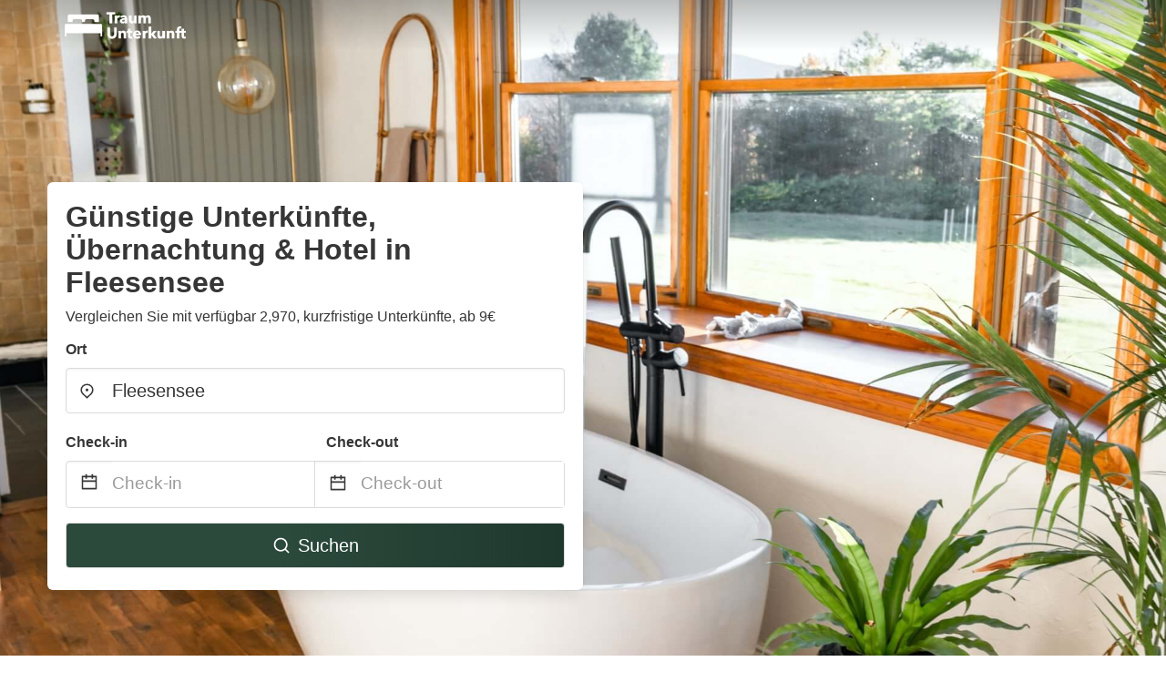

--- FILE ---
content_type: text/html
request_url: https://www.traum-unterkunft.de/fleesensee-germany
body_size: 69001
content:
<!DOCTYPE html><html lang="de"><head><meta charSet="utf-8"/><meta name="viewport" content="width=device-width, initial-scale=1.0"/><title>Günstige Unterkünfte, Übernachtung &amp; Hotel in Fleesensee ab 9€ | traum-unterkunft.de</title><meta name="title" content="Günstige Unterkünfte, Übernachtung &amp; Hotel in Fleesensee ab 9€ | traum-unterkunft.de"/><meta name="description" content="Ab 9€/Nacht - Vergleichen Sie 2,970 Günstige Unterkünfte, Übernachtung &amp; Hotel im Bereich Fleesensee! Finden Sie ganz einfach die besten günstigen Angebote und sparen Sie mit traum-unterkunft.de bis zu 70%."/><link rel="canonical" href="https://www.traum-unterkunft.de/fleesensee-germany"/><link rel="icon" type="image/x-icon" href="https://storage.googleapis.com/vhr-gcp-usa/logos/hotel-favicon/favicon.ico"/><link rel="icon" type="image/png" href="https://storage.googleapis.com/vhr-gcp-usa/logos/hotel-favicon/favicon-32x32.png" sizes="32x32"/><link rel="icon" type="image/png" href="https://storage.googleapis.com/vhr-gcp-usa/logos/hotel-favicon/favicon-16x16.png" sizes="16x16"/><meta property="og:title" content="Günstige Unterkünfte, Übernachtung &amp; Hotel in Fleesensee ab 9€ | traum-unterkunft.de"/><meta property="og:description" content="Ab 9€/Nacht - Vergleichen Sie 2,970 Günstige Unterkünfte, Übernachtung &amp; Hotel im Bereich Fleesensee! Finden Sie ganz einfach die besten günstigen Angebote und sparen Sie mit traum-unterkunft.de bis zu 70%."/><meta name="agd-partner-manual-verification"/><meta name="next-head-count" content="12"/><link rel="preload" href="/_next/static/css/09b51551a1dee98fd52f.css" as="style"/><link rel="stylesheet" href="/_next/static/css/09b51551a1dee98fd52f.css"/><link rel="preload" href="/_next/static/css/baeaa0c79a50d7adec47.css" as="style"/><link rel="stylesheet" href="/_next/static/css/baeaa0c79a50d7adec47.css"/><link rel="preload" href="/_next/static/chunks/main-d4df3cd2b38c1db3cb56.js" as="script"/><link rel="preload" href="/_next/static/chunks/webpack-3ebd2e4c5f70455fd5df.js" as="script"/><link rel="preload" href="/_next/static/chunks/framework.b253b3073c52263d0437.js" as="script"/><link rel="preload" href="/_next/static/chunks/36e48897.86997c975d91371e6ba3.js" as="script"/><link rel="preload" href="/_next/static/chunks/commons.88ae839944f595391cb8.js" as="script"/><link rel="preload" href="/_next/static/chunks/pages/_app-f5b954e96be545996281.js" as="script"/><link rel="preload" href="/_next/static/chunks/62cf2826.4db01173ba49bdcd0676.js" as="script"/><link rel="preload" href="/_next/static/chunks/a29ae703.1f4aba1e12321f56e7f1.js" as="script"/><link rel="preload" href="/_next/static/chunks/4c744e84.30dcdc950a365763ac65.js" as="script"/><link rel="preload" href="/_next/static/chunks/c8eae200.8e6749ae539e1e2c5ab1.js" as="script"/><link rel="preload" href="/_next/static/chunks/fe31f82c.1d4d7c27e449e33f54b1.js" as="script"/><link rel="preload" href="/_next/static/chunks/29107295.ae8513df729d18f6a62a.js" as="script"/><link rel="preload" href="/_next/static/chunks/pages/%5Bmc-slug%5D-51101923d0aa8beda8d8.js" as="script"/></head><body><div id="__next"><section class="hero is-medium is-bold" style="background-image:url(https://vhr-public.s3.us-west-2.amazonaws.com/images/landings/image_placeholder_8.jpeg);background-size:cover;background-position:center"><div class="hero-head"><nav class="navbar-gradient-background navbar"><div class="container"><div class="navbar-brand"><a class="navbar-item navbar-logo" href="/"><img src="https://vhr-public.s3.us-west-2.amazonaws.com/logos/de_accommodation/de_accommodation_white.png" alt="Logo"/></a></div></div></nav></div><div class="hero-body"><div class="container"><div class="row"><div class="columns"><div class="column is-half-desktop is-two-third-tablet is-fullwidth-mobile px-0"><div class="box search-box"><h1 class="title has-text-dark pb-0 mb-2">Günstige Unterkünfte, Übernachtung &amp; Hotel in Fleesensee</h1><p class="has-text-dark">Vergleichen Sie mit verfügbar 2,970, kurzfristige Unterkünfte, ab 9€</p><div class="section py-1 pt-3 px-0"><div class="row pb-2"><div class="field"><label class="label">Ort</label><div class="control has-icons-left"><div role="combobox" aria-haspopup="listbox" aria-owns="react-autowhatever-1" aria-expanded="false" class="react-autosuggest__container"><div><input type="text" value="Fleesensee" autoComplete="off" aria-autocomplete="list" aria-controls="react-autowhatever-1" class="input is-medium" placeholder="Fleesensee"/></div><div id="react-autowhatever-1" role="listbox" class="autocomplete-dropdown-container rounded-corner" style="position:absolute;top:110%;left:0;width:100%;box-shadow:0px 6px 16px rgba(0, 0, 0, 0.12);background-color:white;z-index:999"></div></div><span class="icon is-left has-text-dark map-icon-vertical-center"><svg stroke="currentColor" fill="currentColor" stroke-width="0" viewBox="0 0 24 24" height="1em" width="1em" xmlns="http://www.w3.org/2000/svg"><g><path fill="none" d="M0 0h24v24H0z"></path><path d="M12 23.728l-6.364-6.364a9 9 0 1 1 12.728 0L12 23.728zm4.95-7.778a7 7 0 1 0-9.9 0L12 20.9l4.95-4.95zM12 13a2 2 0 1 1 0-4 2 2 0 0 1 0 4z"></path></g></svg></span></div></div></div><div class="row pb-0"><div class="columns py-0 my-0 is-mobile"><div class="column is-half pb-2"><div class="field"><label class="label">Check-in</label></div></div><div class="column is-half pb-2"><div class="field"><label class="label">Check-out</label></div></div></div><div class="is-hidden-tablet"></div><div class="is-hidden-mobile"></div><div class="columns py-0 my-0"><div class="column is-full py-0 my-0 mc"><div class="DateRangePicker DateRangePicker_1"><div><div class="DateRangePickerInput DateRangePickerInput_1 DateRangePickerInput__withBorder DateRangePickerInput__withBorder_2"><button class="DateRangePickerInput_calendarIcon DateRangePickerInput_calendarIcon_1" type="button" aria-label="Interact with the calendar and add the check-in date for your trip."><svg stroke="currentColor" fill="currentColor" stroke-width="0" viewBox="0 0 24 24" class="has-text-dark calendar-icon" height="1em" width="1em" xmlns="http://www.w3.org/2000/svg"><g><path fill="none" d="M0 0h24v24H0z"></path><path d="M17 3h4a1 1 0 0 1 1 1v16a1 1 0 0 1-1 1H3a1 1 0 0 1-1-1V4a1 1 0 0 1 1-1h4V1h2v2h6V1h2v2zm-2 2H9v2H7V5H4v4h16V5h-3v2h-2V5zm5 6H4v8h16v-8z"></path></g></svg></button><div class="DateInput DateInput_1"><input type="text" class="DateInput_input DateInput_input_1" aria-label="Check-in" id="startDate" name="startDate" value="" placeholder="Check-in" autoComplete="off" aria-describedby="DateInput__screen-reader-message-startDate"/><p class="DateInput_screenReaderMessage DateInput_screenReaderMessage_1" id="DateInput__screen-reader-message-startDate">Navigate forward to interact with the calendar and select a date. Press the question mark key to get the keyboard shortcuts for changing dates.</p></div><div class="DateRangePickerInput_arrow DateRangePickerInput_arrow_1" aria-hidden="true" role="presentation"><svg stroke="currentColor" fill="currentColor" stroke-width="0" viewBox="0 0 24 24" class="has-text-dark calendar-icon-adjustment" height="1em" width="1em" xmlns="http://www.w3.org/2000/svg"><g><path fill="none" d="M0 0h24v24H0z"></path><path d="M17 3h4a1 1 0 0 1 1 1v16a1 1 0 0 1-1 1H3a1 1 0 0 1-1-1V4a1 1 0 0 1 1-1h4V1h2v2h6V1h2v2zm-2 2H9v2H7V5H4v4h16V5h-3v2h-2V5zm5 6H4v8h16v-8z"></path></g></svg></div><div class="DateInput DateInput_1"><input type="text" class="DateInput_input DateInput_input_1" aria-label="Check-out" id="endDate" name="endDate" value="" placeholder="Check-out" autoComplete="off" aria-describedby="DateInput__screen-reader-message-endDate"/><p class="DateInput_screenReaderMessage DateInput_screenReaderMessage_1" id="DateInput__screen-reader-message-endDate">Navigate backward to interact with the calendar and select a date. Press the question mark key to get the keyboard shortcuts for changing dates.</p></div></div></div></div></div></div></div><div class="row mt-4"><button class="button is-medium is-fullwidth mc-search-button has-text-white"><svg stroke="currentColor" fill="currentColor" stroke-width="0" viewBox="0 0 24 24" class="mr-2" height="1em" width="1em" xmlns="http://www.w3.org/2000/svg"><g><path fill="none" d="M0 0h24v24H0z"></path><path d="M18.031 16.617l4.283 4.282-1.415 1.415-4.282-4.283A8.96 8.96 0 0 1 11 20c-4.968 0-9-4.032-9-9s4.032-9 9-9 9 4.032 9 9a8.96 8.96 0 0 1-1.969 5.617zm-2.006-.742A6.977 6.977 0 0 0 18 11c0-3.868-3.133-7-7-7-3.868 0-7 3.132-7 7 0 3.867 3.132 7 7 7a6.977 6.977 0 0 0 4.875-1.975l.15-.15z"></path></g></svg>Suchen</button></div></div></div></div></div></div></div></div><div class="hero-foot"><nav class="tabs is-fullwidth"><div class="container"><ul><li class="is-active mc-hero-tab-active"><a><span class="has-text-theme-color" href="#">Spezielle Angebote</span></a></li><li><a class="mc-hero-tab" href="#map"><span class="has-text-white">Karte</span></a></li><li><a class="mc-hero-tab" href="#amenities"><span class="has-text-white">Ausstattung</span></a></li><li><a class="mc-hero-tab" href="#price-distribution"><span class="has-text-white">Preisklasse</span></a></li><li><a class="mc-hero-tab" href="#faqs"><span class="has-text-white">Reisehandbuch &amp; FAQ</span></a></li></ul></div></nav></div></section><section class="section"><div class="container"><div style="display:flex;flex-direction:row;align-items:center;justify-content:flex-start;margin-bottom:8px"><span style="padding-right:8px;color:#FFC039;font-size:18px"><svg stroke="currentColor" fill="currentColor" stroke-width="0" viewBox="0 0 320 512" height="1em" width="1em" xmlns="http://www.w3.org/2000/svg"><path d="M296 160H180.6l42.6-129.8C227.2 15 215.7 0 200 0H56C44 0 33.8 8.9 32.2 20.8l-32 240C-1.7 275.2 9.5 288 24 288h118.7L96.6 482.5c-3.6 15.2 8 29.5 23.3 29.5 8.4 0 16.4-4.4 20.8-12l176-304c9.3-15.9-2.2-36-20.7-36z"></path></svg></span><h3 class="subtitle has-text-theme-color">Sparen Sie bis zu 85%</h3></div><h2 class="title">Die besten günstigen Unterkünfte &amp; Übernachtung Angebote in der Nähe von Fleesensee</h2><div class="columns is-multiline"><div class="column is-one-quarter-widescreen is-one-third-desktop is-half-tablet"><div style="height:100%;display:flex;flex-direction:column;cursor:pointer" class="property-call-for-action-highlighter"><div class="carousel"><figure class="image has-ratio" style="position:relative"><div class="horizontalSlider___281Ls carousel__slider carousel__slider--horizontal" aria-live="polite" aria-label="slider" tabindex="0" role="listbox"><div class="carousel__slider-tray-wrapper carousel__slider-tray-wrap--horizontal"><div class="sliderTray___-vHFQ sliderAnimation___300FY carousel__slider-tray carousel__slider-tray--horizontal" style="width:400%;transform:translateX(0%) translateX(0px);flex-direction:row"><div tabindex="0" aria-selected="true" aria-label="slide" role="option" class="slide___3-Nqo slideHorizontal___1NzNV carousel__slide carousel__slide--visible" style="width:25%;padding-bottom:16.666666666666668%"><div class="slideInner___2mfX9 carousel__inner-slide"><figure class="image has-ratio is-3by2"><img class="rounded-corner image-fit image-background" src="https://q-xx.bstatic.com/xdata/images/hotel/max500/453407337.jpg?k=2a01ab44f574cc5bbe7c156f07a1025e4ac5dce5cc793ef14ec393977fe8b298&amp;o=" alt="Ferienhaus-Gehrmann1" loading="lazy"/></figure></div></div><div tabindex="-1" aria-selected="false" aria-label="slide" role="option" class="slide___3-Nqo slideHorizontal___1NzNV carousel__slide carousel__slide--hidden" style="width:25%;padding-bottom:16.666666666666668%"><div class="slideInner___2mfX9 carousel__inner-slide"><figure class="image has-ratio is-3by2"><img class="rounded-corner image-fit image-background" src="https://q-xx.bstatic.com/xdata/images/hotel/max500/453407339.jpg?k=f8fbb257cf3bf5bf0e0cf67ba92b16ef3c3efa68c0518ac3e7e11cded7f2e22f&amp;o=" alt="Ferienhaus-Gehrmann1" loading="lazy"/></figure></div></div><div tabindex="-1" aria-selected="false" aria-label="slide" role="option" class="slide___3-Nqo slideHorizontal___1NzNV carousel__slide carousel__slide--hidden" style="width:25%;padding-bottom:16.666666666666668%"><div class="slideInner___2mfX9 carousel__inner-slide"><figure class="image has-ratio is-3by2"><img class="rounded-corner image-fit image-background" src="https://q-xx.bstatic.com/xdata/images/hotel/max500/453407340.jpg?k=328245b25c292e8dddb4875b0f98a469a9681a6505de9046c75992ed704871cc&amp;o=" alt="Ferienhaus-Gehrmann1" loading="lazy"/></figure></div></div><div tabindex="-1" aria-selected="false" aria-label="slide" role="option" class="slide___3-Nqo slideHorizontal___1NzNV carousel__slide carousel__slide--hidden" style="width:25%;padding-bottom:16.666666666666668%"><div class="slideInner___2mfX9 carousel__inner-slide"><figure class="image has-ratio is-3by2"><img class="rounded-corner image-fit image-background" src="https://q-xx.bstatic.com/xdata/images/hotel/max500/453407345.jpg?k=ab358025cd85c2f3b56f5f908c0b00f5bf13fc4301543a3ca4645f0913a7352f&amp;o=" alt="Ferienhaus-Gehrmann1" loading="lazy"/></figure></div></div></div></div></div><button type="button" aria-label="previous" class="buttonBack___1mlaL carousel__back-button" disabled="" style="height:28px;width:28px;position:absolute;top:50%;left:4px;transform:translateY(-50%);background-color:white;opacity:0.8;border:white;border-radius:50%"><div style="width:100%;height:100%;display:flex;flex-direction:column;align-items:center;justify-content:center"><svg stroke="currentColor" fill="currentColor" stroke-width="0" viewBox="0 0 320 512" style="color:black;font-size:16px" height="1em" width="1em" xmlns="http://www.w3.org/2000/svg"><path d="M34.52 239.03L228.87 44.69c9.37-9.37 24.57-9.37 33.94 0l22.67 22.67c9.36 9.36 9.37 24.52.04 33.9L131.49 256l154.02 154.75c9.34 9.38 9.32 24.54-.04 33.9l-22.67 22.67c-9.37 9.37-24.57 9.37-33.94 0L34.52 272.97c-9.37-9.37-9.37-24.57 0-33.94z"></path></svg></div></button><button type="button" aria-label="next" class="buttonNext___2mOCa carousel__next-button" style="height:28px;width:28px;position:absolute;top:50%;right:4px;transform:translateY(-50%);background-color:white;opacity:0.8;border:white;border-radius:50%"><div style="width:100%;height:100%;display:flex;flex-direction:column;align-items:center;justify-content:center"><svg stroke="currentColor" fill="currentColor" stroke-width="0" viewBox="0 0 320 512" style="color:black;font-size:16px" height="1em" width="1em" xmlns="http://www.w3.org/2000/svg"><path d="M285.476 272.971L91.132 467.314c-9.373 9.373-24.569 9.373-33.941 0l-22.667-22.667c-9.357-9.357-9.375-24.522-.04-33.901L188.505 256 34.484 101.255c-9.335-9.379-9.317-24.544.04-33.901l22.667-22.667c9.373-9.373 24.569-9.373 33.941 0L285.475 239.03c9.373 9.372 9.373 24.568.001 33.941z"></path></svg></div></button><div style="position:absolute;bottom:4px;left:4px;border-radius:4px;background-color:rgba(255, 255, 255, 0.85);padding:4px 8px;display:flex;flex-direction:row;align-items:center;justify-content:center;font-size:14px" class="has-text-dark is-hidden"><svg stroke="currentColor" fill="currentColor" stroke-width="0" viewBox="0 0 320 512" class="mr-1" height="1em" width="1em" xmlns="http://www.w3.org/2000/svg"><path d="M296 160H180.6l42.6-129.8C227.2 15 215.7 0 200 0H56C44 0 33.8 8.9 32.2 20.8l-32 240C-1.7 275.2 9.5 288 24 288h118.7L96.6 482.5c-3.6 15.2 8 29.5 23.3 29.5 8.4 0 16.4-4.4 20.8-12l176-304c9.3-15.9-2.2-36-20.7-36z"></path></svg></div></figure></div><div style="padding-top:8px;flex:1;display:flex;flex-direction:column;justify-content:space-between"><div><div style="font-size:16px" class="has-text-dark">Ferienhaus-Gehrmann1</div><div style="font-size:14px;line-height:16pt" class="has-text-grey">Wohnung · 2 Gäste · 1 Schlafzimmer</div></div><div style="margin-top:4px;font-size:16px;display:flex;flex-direction:row;align-items:flex-end;justify-content:space-between" class="has-text-dark"><div><div></div><div><b>76 €</b> <!-- -->/Nacht</div></div><img src="https://firebasestorage.googleapis.com/v0/b/vacationhomerents-stage.appspot.com/o/MC%2FBooking.svg?alt=media&amp;token=b5174eeb-bf35-4740-b7eb-29d7b16b4503" style="height:16px;max-width:72px;object-fit:contain"/></div></div><div style="margin-top:8px;margin-bottom:8px" class="property-call-for-action-button">Zum Angebot</div></div></div><div class="column is-one-quarter-widescreen is-one-third-desktop is-half-tablet"><div style="height:100%;display:flex;flex-direction:column;cursor:pointer" class="property-call-for-action-highlighter"><div class="carousel"><figure class="image has-ratio" style="position:relative"><div class="horizontalSlider___281Ls carousel__slider carousel__slider--horizontal" aria-live="polite" aria-label="slider" tabindex="0" role="listbox"><div class="carousel__slider-tray-wrapper carousel__slider-tray-wrap--horizontal"><div class="sliderTray___-vHFQ sliderAnimation___300FY carousel__slider-tray carousel__slider-tray--horizontal" style="width:400%;transform:translateX(0%) translateX(0px);flex-direction:row"><div tabindex="0" aria-selected="true" aria-label="slide" role="option" class="slide___3-Nqo slideHorizontal___1NzNV carousel__slide carousel__slide--visible" style="width:25%;padding-bottom:16.666666666666668%"><div class="slideInner___2mfX9 carousel__inner-slide"><figure class="image has-ratio is-3by2"><img class="rounded-corner image-fit image-background" src="https://q-xx.bstatic.com/xdata/images/hotel/max500/465858297.jpg?k=78ed731f93abe7025b47c0961a9a6aa26dd668b70c9b6a75cf987ee809d642a4&amp;o=" alt="HORAMI Villa - OKYU Apartment" loading="lazy"/></figure></div></div><div tabindex="-1" aria-selected="false" aria-label="slide" role="option" class="slide___3-Nqo slideHorizontal___1NzNV carousel__slide carousel__slide--hidden" style="width:25%;padding-bottom:16.666666666666668%"><div class="slideInner___2mfX9 carousel__inner-slide"><figure class="image has-ratio is-3by2"><img class="rounded-corner image-fit image-background" src="https://q-xx.bstatic.com/xdata/images/hotel/max500/454415873.jpg?k=612fbec9fcebf8b9bb7f99d0fe330cb66734f9ace3cf15d5d675dd16ab1033d8&amp;o=" alt="HORAMI Villa - OKYU Apartment" loading="lazy"/></figure></div></div><div tabindex="-1" aria-selected="false" aria-label="slide" role="option" class="slide___3-Nqo slideHorizontal___1NzNV carousel__slide carousel__slide--hidden" style="width:25%;padding-bottom:16.666666666666668%"><div class="slideInner___2mfX9 carousel__inner-slide"><figure class="image has-ratio is-3by2"><img class="rounded-corner image-fit image-background" src="https://q-xx.bstatic.com/xdata/images/hotel/max500/454415859.jpg?k=ac4b818911e6e8681467cc9a0eeb9b67a75752d388075b6c183307d7ea5bb276&amp;o=" alt="HORAMI Villa - OKYU Apartment" loading="lazy"/></figure></div></div><div tabindex="-1" aria-selected="false" aria-label="slide" role="option" class="slide___3-Nqo slideHorizontal___1NzNV carousel__slide carousel__slide--hidden" style="width:25%;padding-bottom:16.666666666666668%"><div class="slideInner___2mfX9 carousel__inner-slide"><figure class="image has-ratio is-3by2"><img class="rounded-corner image-fit image-background" src="https://q-xx.bstatic.com/xdata/images/hotel/max500/454415770.jpg?k=56bd8d94829395cc303f69846d527a33b26d5f034197e86e5a01a4c47cb77166&amp;o=" alt="HORAMI Villa - OKYU Apartment" loading="lazy"/></figure></div></div></div></div></div><button type="button" aria-label="previous" class="buttonBack___1mlaL carousel__back-button" disabled="" style="height:28px;width:28px;position:absolute;top:50%;left:4px;transform:translateY(-50%);background-color:white;opacity:0.8;border:white;border-radius:50%"><div style="width:100%;height:100%;display:flex;flex-direction:column;align-items:center;justify-content:center"><svg stroke="currentColor" fill="currentColor" stroke-width="0" viewBox="0 0 320 512" style="color:black;font-size:16px" height="1em" width="1em" xmlns="http://www.w3.org/2000/svg"><path d="M34.52 239.03L228.87 44.69c9.37-9.37 24.57-9.37 33.94 0l22.67 22.67c9.36 9.36 9.37 24.52.04 33.9L131.49 256l154.02 154.75c9.34 9.38 9.32 24.54-.04 33.9l-22.67 22.67c-9.37 9.37-24.57 9.37-33.94 0L34.52 272.97c-9.37-9.37-9.37-24.57 0-33.94z"></path></svg></div></button><button type="button" aria-label="next" class="buttonNext___2mOCa carousel__next-button" style="height:28px;width:28px;position:absolute;top:50%;right:4px;transform:translateY(-50%);background-color:white;opacity:0.8;border:white;border-radius:50%"><div style="width:100%;height:100%;display:flex;flex-direction:column;align-items:center;justify-content:center"><svg stroke="currentColor" fill="currentColor" stroke-width="0" viewBox="0 0 320 512" style="color:black;font-size:16px" height="1em" width="1em" xmlns="http://www.w3.org/2000/svg"><path d="M285.476 272.971L91.132 467.314c-9.373 9.373-24.569 9.373-33.941 0l-22.667-22.667c-9.357-9.357-9.375-24.522-.04-33.901L188.505 256 34.484 101.255c-9.335-9.379-9.317-24.544.04-33.901l22.667-22.667c9.373-9.373 24.569-9.373 33.941 0L285.475 239.03c9.373 9.372 9.373 24.568.001 33.941z"></path></svg></div></button><div style="position:absolute;bottom:4px;left:4px;border-radius:4px;background-color:rgba(255, 255, 255, 0.85);padding:4px 8px;display:flex;flex-direction:row;align-items:center;justify-content:center;font-size:14px" class="has-text-dark is-hidden"><svg stroke="currentColor" fill="currentColor" stroke-width="0" viewBox="0 0 320 512" class="mr-1" height="1em" width="1em" xmlns="http://www.w3.org/2000/svg"><path d="M296 160H180.6l42.6-129.8C227.2 15 215.7 0 200 0H56C44 0 33.8 8.9 32.2 20.8l-32 240C-1.7 275.2 9.5 288 24 288h118.7L96.6 482.5c-3.6 15.2 8 29.5 23.3 29.5 8.4 0 16.4-4.4 20.8-12l176-304c9.3-15.9-2.2-36-20.7-36z"></path></svg></div></figure></div><div style="padding-top:8px;flex:1;display:flex;flex-direction:column;justify-content:space-between"><div><div style="font-size:16px" class="has-text-dark">HORAMI Villa - OKYU Apartment</div><div style="font-size:14px;line-height:16pt" class="has-text-grey">Wohnung · 2 Gäste · 1 Schlafzimmer</div></div><div style="margin-top:4px;font-size:16px;display:flex;flex-direction:row;align-items:flex-end;justify-content:space-between" class="has-text-dark"><div><div></div><div><b>134 €</b> <!-- -->/Nacht</div></div><img src="https://firebasestorage.googleapis.com/v0/b/vacationhomerents-stage.appspot.com/o/MC%2FBooking.svg?alt=media&amp;token=b5174eeb-bf35-4740-b7eb-29d7b16b4503" style="height:16px;max-width:72px;object-fit:contain"/></div></div><div style="margin-top:8px;margin-bottom:8px" class="property-call-for-action-button">Zum Angebot</div></div></div><div class="column is-one-quarter-widescreen is-one-third-desktop is-half-tablet"><div style="height:100%;display:flex;flex-direction:column;cursor:pointer" class="property-call-for-action-highlighter"><div class="carousel"><figure class="image has-ratio" style="position:relative"><div class="horizontalSlider___281Ls carousel__slider carousel__slider--horizontal" aria-live="polite" aria-label="slider" tabindex="0" role="listbox"><div class="carousel__slider-tray-wrapper carousel__slider-tray-wrap--horizontal"><div class="sliderTray___-vHFQ sliderAnimation___300FY carousel__slider-tray carousel__slider-tray--horizontal" style="width:400%;transform:translateX(0%) translateX(0px);flex-direction:row"><div tabindex="0" aria-selected="true" aria-label="slide" role="option" class="slide___3-Nqo slideHorizontal___1NzNV carousel__slide carousel__slide--visible" style="width:25%;padding-bottom:16.666666666666668%"><div class="slideInner___2mfX9 carousel__inner-slide"><figure class="image has-ratio is-3by2"><img class="rounded-corner image-fit image-background" src="https://q-xx.bstatic.com/xdata/images/hotel/max500/411446376.jpg?k=7f116bd46bc318db218535fb0e39b794ada12c18b7d09dc5059e0977a401ef4d&amp;o=" alt="UG-Birke" loading="lazy"/></figure></div></div><div tabindex="-1" aria-selected="false" aria-label="slide" role="option" class="slide___3-Nqo slideHorizontal___1NzNV carousel__slide carousel__slide--hidden" style="width:25%;padding-bottom:16.666666666666668%"><div class="slideInner___2mfX9 carousel__inner-slide"><figure class="image has-ratio is-3by2"><img class="rounded-corner image-fit image-background" src="https://q-xx.bstatic.com/xdata/images/hotel/max500/411446379.jpg?k=74084c868fceff4b0a41536626c7b7431d309cfcc922ba2596665ed943e053e6&amp;o=" alt="UG-Birke" loading="lazy"/></figure></div></div><div tabindex="-1" aria-selected="false" aria-label="slide" role="option" class="slide___3-Nqo slideHorizontal___1NzNV carousel__slide carousel__slide--hidden" style="width:25%;padding-bottom:16.666666666666668%"><div class="slideInner___2mfX9 carousel__inner-slide"><figure class="image has-ratio is-3by2"><img class="rounded-corner image-fit image-background" src="https://q-xx.bstatic.com/xdata/images/hotel/max500/411446382.jpg?k=8b50f3343789bf35df0edc05bd9868747eea5c7cb6ec85ecf989b42f370b70e6&amp;o=" alt="UG-Birke" loading="lazy"/></figure></div></div><div tabindex="-1" aria-selected="false" aria-label="slide" role="option" class="slide___3-Nqo slideHorizontal___1NzNV carousel__slide carousel__slide--hidden" style="width:25%;padding-bottom:16.666666666666668%"><div class="slideInner___2mfX9 carousel__inner-slide"><figure class="image has-ratio is-3by2"><img class="rounded-corner image-fit image-background" src="https://q-xx.bstatic.com/xdata/images/hotel/max500/411446383.jpg?k=025247c36b89bb9a5f9d13c3cb3be28ba057ff570d36a08aaeee84f0957d8d8a&amp;o=" alt="UG-Birke" loading="lazy"/></figure></div></div></div></div></div><button type="button" aria-label="previous" class="buttonBack___1mlaL carousel__back-button" disabled="" style="height:28px;width:28px;position:absolute;top:50%;left:4px;transform:translateY(-50%);background-color:white;opacity:0.8;border:white;border-radius:50%"><div style="width:100%;height:100%;display:flex;flex-direction:column;align-items:center;justify-content:center"><svg stroke="currentColor" fill="currentColor" stroke-width="0" viewBox="0 0 320 512" style="color:black;font-size:16px" height="1em" width="1em" xmlns="http://www.w3.org/2000/svg"><path d="M34.52 239.03L228.87 44.69c9.37-9.37 24.57-9.37 33.94 0l22.67 22.67c9.36 9.36 9.37 24.52.04 33.9L131.49 256l154.02 154.75c9.34 9.38 9.32 24.54-.04 33.9l-22.67 22.67c-9.37 9.37-24.57 9.37-33.94 0L34.52 272.97c-9.37-9.37-9.37-24.57 0-33.94z"></path></svg></div></button><button type="button" aria-label="next" class="buttonNext___2mOCa carousel__next-button" style="height:28px;width:28px;position:absolute;top:50%;right:4px;transform:translateY(-50%);background-color:white;opacity:0.8;border:white;border-radius:50%"><div style="width:100%;height:100%;display:flex;flex-direction:column;align-items:center;justify-content:center"><svg stroke="currentColor" fill="currentColor" stroke-width="0" viewBox="0 0 320 512" style="color:black;font-size:16px" height="1em" width="1em" xmlns="http://www.w3.org/2000/svg"><path d="M285.476 272.971L91.132 467.314c-9.373 9.373-24.569 9.373-33.941 0l-22.667-22.667c-9.357-9.357-9.375-24.522-.04-33.901L188.505 256 34.484 101.255c-9.335-9.379-9.317-24.544.04-33.901l22.667-22.667c9.373-9.373 24.569-9.373 33.941 0L285.475 239.03c9.373 9.372 9.373 24.568.001 33.941z"></path></svg></div></button><div style="position:absolute;bottom:4px;left:4px;border-radius:4px;background-color:rgba(255, 255, 255, 0.85);padding:4px 8px;display:flex;flex-direction:row;align-items:center;justify-content:center;font-size:14px" class="has-text-dark is-hidden"><svg stroke="currentColor" fill="currentColor" stroke-width="0" viewBox="0 0 320 512" class="mr-1" height="1em" width="1em" xmlns="http://www.w3.org/2000/svg"><path d="M296 160H180.6l42.6-129.8C227.2 15 215.7 0 200 0H56C44 0 33.8 8.9 32.2 20.8l-32 240C-1.7 275.2 9.5 288 24 288h118.7L96.6 482.5c-3.6 15.2 8 29.5 23.3 29.5 8.4 0 16.4-4.4 20.8-12l176-304c9.3-15.9-2.2-36-20.7-36z"></path></svg></div></figure></div><div style="padding-top:8px;flex:1;display:flex;flex-direction:column;justify-content:space-between"><div><div style="font-size:16px" class="has-text-dark">UG-Birke</div><div style="font-size:14px;line-height:16pt" class="has-text-grey">Wohnung · 2 Gäste · 1 Schlafzimmer</div></div><div style="margin-top:4px;font-size:16px;display:flex;flex-direction:row;align-items:flex-end;justify-content:space-between" class="has-text-dark"><div><div></div><div><b>103 €</b> <!-- -->/Nacht</div></div><img src="https://firebasestorage.googleapis.com/v0/b/vacationhomerents-stage.appspot.com/o/MC%2FBooking.svg?alt=media&amp;token=b5174eeb-bf35-4740-b7eb-29d7b16b4503" style="height:16px;max-width:72px;object-fit:contain"/></div></div><div style="margin-top:8px;margin-bottom:8px" class="property-call-for-action-button">Zum Angebot</div></div></div><div class="column is-one-quarter-widescreen is-one-third-desktop is-half-tablet"><div style="height:100%;display:flex;flex-direction:column;cursor:pointer" class="property-call-for-action-highlighter"><div class="carousel"><figure class="image has-ratio" style="position:relative"><div class="horizontalSlider___281Ls carousel__slider carousel__slider--horizontal" aria-live="polite" aria-label="slider" tabindex="0" role="listbox"><div class="carousel__slider-tray-wrapper carousel__slider-tray-wrap--horizontal"><div class="sliderTray___-vHFQ sliderAnimation___300FY carousel__slider-tray carousel__slider-tray--horizontal" style="width:400%;transform:translateX(0%) translateX(0px);flex-direction:row"><div tabindex="0" aria-selected="true" aria-label="slide" role="option" class="slide___3-Nqo slideHorizontal___1NzNV carousel__slide carousel__slide--visible" style="width:25%;padding-bottom:16.666666666666668%"><div class="slideInner___2mfX9 carousel__inner-slide"><figure class="image has-ratio is-3by2"><img class="rounded-corner image-fit image-background" src="https://q-xx.bstatic.com/xdata/images/hotel/max500/269476575.jpg?k=652dc20c4c45e1cec206bade9fc24f7efd1732abe34a56eea4ba5cdb65a98945&amp;o=" alt="Ferienwohnung am alten Gutshaus" loading="lazy"/></figure></div></div><div tabindex="-1" aria-selected="false" aria-label="slide" role="option" class="slide___3-Nqo slideHorizontal___1NzNV carousel__slide carousel__slide--hidden" style="width:25%;padding-bottom:16.666666666666668%"><div class="slideInner___2mfX9 carousel__inner-slide"><figure class="image has-ratio is-3by2"><img class="rounded-corner image-fit image-background" src="https://q-xx.bstatic.com/xdata/images/hotel/max500/258665355.jpg?k=e7b6be454bcb5d0d3f51af974b3080d5294b5d08cacc641ed4957322f4750fce&amp;o=" alt="Ferienwohnung am alten Gutshaus" loading="lazy"/></figure></div></div><div tabindex="-1" aria-selected="false" aria-label="slide" role="option" class="slide___3-Nqo slideHorizontal___1NzNV carousel__slide carousel__slide--hidden" style="width:25%;padding-bottom:16.666666666666668%"><div class="slideInner___2mfX9 carousel__inner-slide"><figure class="image has-ratio is-3by2"><img class="rounded-corner image-fit image-background" src="https://q-xx.bstatic.com/xdata/images/hotel/max500/269476574.jpg?k=d0010c02d8db83d26ef7ceff5ba0fce4439480cc1a65d19aec73991ab4fc0fa6&amp;o=" alt="Ferienwohnung am alten Gutshaus" loading="lazy"/></figure></div></div><div tabindex="-1" aria-selected="false" aria-label="slide" role="option" class="slide___3-Nqo slideHorizontal___1NzNV carousel__slide carousel__slide--hidden" style="width:25%;padding-bottom:16.666666666666668%"><div class="slideInner___2mfX9 carousel__inner-slide"><figure class="image has-ratio is-3by2"><img class="rounded-corner image-fit image-background" src="https://q-xx.bstatic.com/xdata/images/hotel/max500/269476576.jpg?k=01212544cbec9b7b7e75f4ca52d3ef8ac361d2f75b1c490b14fe26e7866ece8d&amp;o=" alt="Ferienwohnung am alten Gutshaus" loading="lazy"/></figure></div></div></div></div></div><button type="button" aria-label="previous" class="buttonBack___1mlaL carousel__back-button" disabled="" style="height:28px;width:28px;position:absolute;top:50%;left:4px;transform:translateY(-50%);background-color:white;opacity:0.8;border:white;border-radius:50%"><div style="width:100%;height:100%;display:flex;flex-direction:column;align-items:center;justify-content:center"><svg stroke="currentColor" fill="currentColor" stroke-width="0" viewBox="0 0 320 512" style="color:black;font-size:16px" height="1em" width="1em" xmlns="http://www.w3.org/2000/svg"><path d="M34.52 239.03L228.87 44.69c9.37-9.37 24.57-9.37 33.94 0l22.67 22.67c9.36 9.36 9.37 24.52.04 33.9L131.49 256l154.02 154.75c9.34 9.38 9.32 24.54-.04 33.9l-22.67 22.67c-9.37 9.37-24.57 9.37-33.94 0L34.52 272.97c-9.37-9.37-9.37-24.57 0-33.94z"></path></svg></div></button><button type="button" aria-label="next" class="buttonNext___2mOCa carousel__next-button" style="height:28px;width:28px;position:absolute;top:50%;right:4px;transform:translateY(-50%);background-color:white;opacity:0.8;border:white;border-radius:50%"><div style="width:100%;height:100%;display:flex;flex-direction:column;align-items:center;justify-content:center"><svg stroke="currentColor" fill="currentColor" stroke-width="0" viewBox="0 0 320 512" style="color:black;font-size:16px" height="1em" width="1em" xmlns="http://www.w3.org/2000/svg"><path d="M285.476 272.971L91.132 467.314c-9.373 9.373-24.569 9.373-33.941 0l-22.667-22.667c-9.357-9.357-9.375-24.522-.04-33.901L188.505 256 34.484 101.255c-9.335-9.379-9.317-24.544.04-33.901l22.667-22.667c9.373-9.373 24.569-9.373 33.941 0L285.475 239.03c9.373 9.372 9.373 24.568.001 33.941z"></path></svg></div></button><div style="position:absolute;bottom:4px;left:4px;border-radius:4px;background-color:rgba(255, 255, 255, 0.85);padding:4px 8px;display:flex;flex-direction:row;align-items:center;justify-content:center;font-size:14px" class="has-text-dark is-hidden"><svg stroke="currentColor" fill="currentColor" stroke-width="0" viewBox="0 0 320 512" class="mr-1" height="1em" width="1em" xmlns="http://www.w3.org/2000/svg"><path d="M296 160H180.6l42.6-129.8C227.2 15 215.7 0 200 0H56C44 0 33.8 8.9 32.2 20.8l-32 240C-1.7 275.2 9.5 288 24 288h118.7L96.6 482.5c-3.6 15.2 8 29.5 23.3 29.5 8.4 0 16.4-4.4 20.8-12l176-304c9.3-15.9-2.2-36-20.7-36z"></path></svg></div></figure></div><div style="padding-top:8px;flex:1;display:flex;flex-direction:column;justify-content:space-between"><div><div style="font-size:16px" class="has-text-dark">Ferienwohnung am alten Gutshaus</div><div style="font-size:14px;line-height:16pt" class="has-text-grey">Wohnung · 2 Gäste · 1 Schlafzimmer</div></div><div style="margin-top:4px;font-size:16px;display:flex;flex-direction:row;align-items:flex-end;justify-content:space-between" class="has-text-dark"><div><div></div><div><b>129 €</b> <!-- -->/Nacht</div></div><img src="https://firebasestorage.googleapis.com/v0/b/vacationhomerents-stage.appspot.com/o/MC%2FBooking.svg?alt=media&amp;token=b5174eeb-bf35-4740-b7eb-29d7b16b4503" style="height:16px;max-width:72px;object-fit:contain"/></div></div><div style="margin-top:8px;margin-bottom:8px" class="property-call-for-action-button">Zum Angebot</div></div></div><div class="column is-one-quarter-widescreen is-one-third-desktop is-half-tablet"><div style="height:100%;display:flex;flex-direction:column;cursor:pointer" class="property-call-for-action-highlighter"><div class="carousel"><figure class="image has-ratio" style="position:relative"><div class="horizontalSlider___281Ls carousel__slider carousel__slider--horizontal" aria-live="polite" aria-label="slider" tabindex="0" role="listbox"><div class="carousel__slider-tray-wrapper carousel__slider-tray-wrap--horizontal"><div class="sliderTray___-vHFQ sliderAnimation___300FY carousel__slider-tray carousel__slider-tray--horizontal" style="width:400%;transform:translateX(0%) translateX(0px);flex-direction:row"><div tabindex="0" aria-selected="true" aria-label="slide" role="option" class="slide___3-Nqo slideHorizontal___1NzNV carousel__slide carousel__slide--visible" style="width:25%;padding-bottom:16.666666666666668%"><div class="slideInner___2mfX9 carousel__inner-slide"><figure class="image has-ratio is-3by2"><img class="rounded-corner image-fit image-background" src="https://q-xx.bstatic.com/xdata/images/hotel/max500/440595928.jpg?k=9af62a6d6134c1d96560c2725811216591471fdb8902a0047bb562f64865aca5&amp;o=" alt="Ferienhaus Malchow SEE 11201" loading="lazy"/></figure></div></div><div tabindex="-1" aria-selected="false" aria-label="slide" role="option" class="slide___3-Nqo slideHorizontal___1NzNV carousel__slide carousel__slide--hidden" style="width:25%;padding-bottom:16.666666666666668%"><div class="slideInner___2mfX9 carousel__inner-slide"><figure class="image has-ratio is-3by2"><img class="rounded-corner image-fit image-background" src="https://q-xx.bstatic.com/xdata/images/hotel/max500/440595980.jpg?k=5def8a6cdf97c2890c72f1fd550d342b9e1615f37cd63e0a5d7e9326389742b1&amp;o=" alt="Ferienhaus Malchow SEE 11201" loading="lazy"/></figure></div></div><div tabindex="-1" aria-selected="false" aria-label="slide" role="option" class="slide___3-Nqo slideHorizontal___1NzNV carousel__slide carousel__slide--hidden" style="width:25%;padding-bottom:16.666666666666668%"><div class="slideInner___2mfX9 carousel__inner-slide"><figure class="image has-ratio is-3by2"><img class="rounded-corner image-fit image-background" src="https://q-xx.bstatic.com/xdata/images/hotel/max500/440595933.jpg?k=53c3e6a20846233a0582c0da9e788dcad3eef6b01d496ed6ea6429da6ea90eba&amp;o=" alt="Ferienhaus Malchow SEE 11201" loading="lazy"/></figure></div></div><div tabindex="-1" aria-selected="false" aria-label="slide" role="option" class="slide___3-Nqo slideHorizontal___1NzNV carousel__slide carousel__slide--hidden" style="width:25%;padding-bottom:16.666666666666668%"><div class="slideInner___2mfX9 carousel__inner-slide"><figure class="image has-ratio is-3by2"><img class="rounded-corner image-fit image-background" src="https://q-xx.bstatic.com/xdata/images/hotel/max500/440595991.jpg?k=84487f0b09b784507f47fd3ab00656800855c58ba922b5785c15bf29ed6d2ebb&amp;o=" alt="Ferienhaus Malchow SEE 11201" loading="lazy"/></figure></div></div></div></div></div><button type="button" aria-label="previous" class="buttonBack___1mlaL carousel__back-button" disabled="" style="height:28px;width:28px;position:absolute;top:50%;left:4px;transform:translateY(-50%);background-color:white;opacity:0.8;border:white;border-radius:50%"><div style="width:100%;height:100%;display:flex;flex-direction:column;align-items:center;justify-content:center"><svg stroke="currentColor" fill="currentColor" stroke-width="0" viewBox="0 0 320 512" style="color:black;font-size:16px" height="1em" width="1em" xmlns="http://www.w3.org/2000/svg"><path d="M34.52 239.03L228.87 44.69c9.37-9.37 24.57-9.37 33.94 0l22.67 22.67c9.36 9.36 9.37 24.52.04 33.9L131.49 256l154.02 154.75c9.34 9.38 9.32 24.54-.04 33.9l-22.67 22.67c-9.37 9.37-24.57 9.37-33.94 0L34.52 272.97c-9.37-9.37-9.37-24.57 0-33.94z"></path></svg></div></button><button type="button" aria-label="next" class="buttonNext___2mOCa carousel__next-button" style="height:28px;width:28px;position:absolute;top:50%;right:4px;transform:translateY(-50%);background-color:white;opacity:0.8;border:white;border-radius:50%"><div style="width:100%;height:100%;display:flex;flex-direction:column;align-items:center;justify-content:center"><svg stroke="currentColor" fill="currentColor" stroke-width="0" viewBox="0 0 320 512" style="color:black;font-size:16px" height="1em" width="1em" xmlns="http://www.w3.org/2000/svg"><path d="M285.476 272.971L91.132 467.314c-9.373 9.373-24.569 9.373-33.941 0l-22.667-22.667c-9.357-9.357-9.375-24.522-.04-33.901L188.505 256 34.484 101.255c-9.335-9.379-9.317-24.544.04-33.901l22.667-22.667c9.373-9.373 24.569-9.373 33.941 0L285.475 239.03c9.373 9.372 9.373 24.568.001 33.941z"></path></svg></div></button><div style="position:absolute;bottom:4px;left:4px;border-radius:4px;background-color:rgba(255, 255, 255, 0.85);padding:4px 8px;display:flex;flex-direction:row;align-items:center;justify-content:center;font-size:14px" class="has-text-dark is-hidden"><svg stroke="currentColor" fill="currentColor" stroke-width="0" viewBox="0 0 320 512" class="mr-1" height="1em" width="1em" xmlns="http://www.w3.org/2000/svg"><path d="M296 160H180.6l42.6-129.8C227.2 15 215.7 0 200 0H56C44 0 33.8 8.9 32.2 20.8l-32 240C-1.7 275.2 9.5 288 24 288h118.7L96.6 482.5c-3.6 15.2 8 29.5 23.3 29.5 8.4 0 16.4-4.4 20.8-12l176-304c9.3-15.9-2.2-36-20.7-36z"></path></svg></div></figure></div><div style="padding-top:8px;flex:1;display:flex;flex-direction:column;justify-content:space-between"><div><div style="font-size:16px" class="has-text-dark">Ferienhaus Malchow SEE 11201</div><div style="font-size:14px;line-height:16pt" class="has-text-grey">Ferienhaus · 2 Gäste · 1 Schlafzimmer</div></div><div style="margin-top:4px;font-size:16px;display:flex;flex-direction:row;align-items:flex-end;justify-content:space-between" class="has-text-dark"><div><div></div><div><b>133 €</b> <!-- -->/Nacht</div></div><img src="https://firebasestorage.googleapis.com/v0/b/vacationhomerents-stage.appspot.com/o/MC%2FBooking.svg?alt=media&amp;token=b5174eeb-bf35-4740-b7eb-29d7b16b4503" style="height:16px;max-width:72px;object-fit:contain"/></div></div><div style="margin-top:8px;margin-bottom:8px" class="property-call-for-action-button">Zum Angebot</div></div></div><div class="column is-one-quarter-widescreen is-one-third-desktop is-half-tablet"><div style="height:100%;display:flex;flex-direction:column;cursor:pointer" class="property-call-for-action-highlighter"><div class="carousel"><figure class="image has-ratio" style="position:relative"><div class="horizontalSlider___281Ls carousel__slider carousel__slider--horizontal" aria-live="polite" aria-label="slider" tabindex="0" role="listbox"><div class="carousel__slider-tray-wrapper carousel__slider-tray-wrap--horizontal"><div class="sliderTray___-vHFQ sliderAnimation___300FY carousel__slider-tray carousel__slider-tray--horizontal" style="width:400%;transform:translateX(0%) translateX(0px);flex-direction:row"><div tabindex="0" aria-selected="true" aria-label="slide" role="option" class="slide___3-Nqo slideHorizontal___1NzNV carousel__slide carousel__slide--visible" style="width:25%;padding-bottom:16.666666666666668%"><div class="slideInner___2mfX9 carousel__inner-slide"><figure class="image has-ratio is-3by2"><img class="rounded-corner image-fit image-background" src="https://q-xx.bstatic.com/xdata/images/hotel/max500/455779045.jpg?k=bbe5c5916201492fbf0c2155f9f902338f88c85a2d70f5a492e91b93b174985f&amp;o=" alt="HORAMI Villa - NAMDO Apartment mit Terrasse" loading="lazy"/></figure></div></div><div tabindex="-1" aria-selected="false" aria-label="slide" role="option" class="slide___3-Nqo slideHorizontal___1NzNV carousel__slide carousel__slide--hidden" style="width:25%;padding-bottom:16.666666666666668%"><div class="slideInner___2mfX9 carousel__inner-slide"><figure class="image has-ratio is-3by2"><img class="rounded-corner image-fit image-background" src="https://q-xx.bstatic.com/xdata/images/hotel/max500/455779407.jpg?k=d76c795afee66a34b559b71018746b7fb2585994763604006cc9e1c34c068a94&amp;o=" alt="HORAMI Villa - NAMDO Apartment mit Terrasse" loading="lazy"/></figure></div></div><div tabindex="-1" aria-selected="false" aria-label="slide" role="option" class="slide___3-Nqo slideHorizontal___1NzNV carousel__slide carousel__slide--hidden" style="width:25%;padding-bottom:16.666666666666668%"><div class="slideInner___2mfX9 carousel__inner-slide"><figure class="image has-ratio is-3by2"><img class="rounded-corner image-fit image-background" src="https://q-xx.bstatic.com/xdata/images/hotel/max500/455779199.jpg?k=731ef712056702e993a20c2ac65b0bd03a81c00ff84ce59b204ac8546453c16a&amp;o=" alt="HORAMI Villa - NAMDO Apartment mit Terrasse" loading="lazy"/></figure></div></div><div tabindex="-1" aria-selected="false" aria-label="slide" role="option" class="slide___3-Nqo slideHorizontal___1NzNV carousel__slide carousel__slide--hidden" style="width:25%;padding-bottom:16.666666666666668%"><div class="slideInner___2mfX9 carousel__inner-slide"><figure class="image has-ratio is-3by2"><img class="rounded-corner image-fit image-background" src="https://q-xx.bstatic.com/xdata/images/hotel/max500/455781677.jpg?k=9331a3ee7d886371fa911d020c28fcbc7b2461e83db310670df8d24b587415f1&amp;o=" alt="HORAMI Villa - NAMDO Apartment mit Terrasse" loading="lazy"/></figure></div></div></div></div></div><button type="button" aria-label="previous" class="buttonBack___1mlaL carousel__back-button" disabled="" style="height:28px;width:28px;position:absolute;top:50%;left:4px;transform:translateY(-50%);background-color:white;opacity:0.8;border:white;border-radius:50%"><div style="width:100%;height:100%;display:flex;flex-direction:column;align-items:center;justify-content:center"><svg stroke="currentColor" fill="currentColor" stroke-width="0" viewBox="0 0 320 512" style="color:black;font-size:16px" height="1em" width="1em" xmlns="http://www.w3.org/2000/svg"><path d="M34.52 239.03L228.87 44.69c9.37-9.37 24.57-9.37 33.94 0l22.67 22.67c9.36 9.36 9.37 24.52.04 33.9L131.49 256l154.02 154.75c9.34 9.38 9.32 24.54-.04 33.9l-22.67 22.67c-9.37 9.37-24.57 9.37-33.94 0L34.52 272.97c-9.37-9.37-9.37-24.57 0-33.94z"></path></svg></div></button><button type="button" aria-label="next" class="buttonNext___2mOCa carousel__next-button" style="height:28px;width:28px;position:absolute;top:50%;right:4px;transform:translateY(-50%);background-color:white;opacity:0.8;border:white;border-radius:50%"><div style="width:100%;height:100%;display:flex;flex-direction:column;align-items:center;justify-content:center"><svg stroke="currentColor" fill="currentColor" stroke-width="0" viewBox="0 0 320 512" style="color:black;font-size:16px" height="1em" width="1em" xmlns="http://www.w3.org/2000/svg"><path d="M285.476 272.971L91.132 467.314c-9.373 9.373-24.569 9.373-33.941 0l-22.667-22.667c-9.357-9.357-9.375-24.522-.04-33.901L188.505 256 34.484 101.255c-9.335-9.379-9.317-24.544.04-33.901l22.667-22.667c9.373-9.373 24.569-9.373 33.941 0L285.475 239.03c9.373 9.372 9.373 24.568.001 33.941z"></path></svg></div></button><div style="position:absolute;bottom:4px;left:4px;border-radius:4px;background-color:rgba(255, 255, 255, 0.85);padding:4px 8px;display:flex;flex-direction:row;align-items:center;justify-content:center;font-size:14px" class="has-text-dark is-hidden"><svg stroke="currentColor" fill="currentColor" stroke-width="0" viewBox="0 0 320 512" class="mr-1" height="1em" width="1em" xmlns="http://www.w3.org/2000/svg"><path d="M296 160H180.6l42.6-129.8C227.2 15 215.7 0 200 0H56C44 0 33.8 8.9 32.2 20.8l-32 240C-1.7 275.2 9.5 288 24 288h118.7L96.6 482.5c-3.6 15.2 8 29.5 23.3 29.5 8.4 0 16.4-4.4 20.8-12l176-304c9.3-15.9-2.2-36-20.7-36z"></path></svg></div></figure></div><div style="padding-top:8px;flex:1;display:flex;flex-direction:column;justify-content:space-between"><div><div style="font-size:16px" class="has-text-dark">HORAMI Villa - NAMDO Apartment mit Terrasse</div><div style="font-size:14px;line-height:16pt" class="has-text-grey">Wohnung · 2 Gäste · 1 Schlafzimmer</div></div><div style="margin-top:4px;font-size:16px;display:flex;flex-direction:row;align-items:flex-end;justify-content:space-between" class="has-text-dark"><div><div></div><div><b>104 €</b> <!-- -->/Nacht</div></div><img src="https://firebasestorage.googleapis.com/v0/b/vacationhomerents-stage.appspot.com/o/MC%2FBooking.svg?alt=media&amp;token=b5174eeb-bf35-4740-b7eb-29d7b16b4503" style="height:16px;max-width:72px;object-fit:contain"/></div></div><div style="margin-top:8px;margin-bottom:8px" class="property-call-for-action-button">Zum Angebot</div></div></div><div class="column is-one-quarter-widescreen is-one-third-desktop is-half-tablet"><div style="height:100%;display:flex;flex-direction:column;cursor:pointer" class="property-call-for-action-highlighter"><div class="carousel"><figure class="image has-ratio" style="position:relative"><div class="horizontalSlider___281Ls carousel__slider carousel__slider--horizontal" aria-live="polite" aria-label="slider" tabindex="0" role="listbox"><div class="carousel__slider-tray-wrapper carousel__slider-tray-wrap--horizontal"><div class="sliderTray___-vHFQ sliderAnimation___300FY carousel__slider-tray carousel__slider-tray--horizontal" style="width:400%;transform:translateX(0%) translateX(0px);flex-direction:row"><div tabindex="0" aria-selected="true" aria-label="slide" role="option" class="slide___3-Nqo slideHorizontal___1NzNV carousel__slide carousel__slide--visible" style="width:25%;padding-bottom:16.666666666666668%"><div class="slideInner___2mfX9 carousel__inner-slide"><figure class="image has-ratio is-3by2"><img class="rounded-corner image-fit image-background" src="https://q-xx.bstatic.com/xdata/images/hotel/max500/334145212.jpg?k=37032b5c63fe7ef667ee8ec5250f930c5c2485c0907b7fc3141e10405348c7ae&amp;o=" alt="Apartment, Malchow" loading="lazy"/></figure></div></div><div tabindex="-1" aria-selected="false" aria-label="slide" role="option" class="slide___3-Nqo slideHorizontal___1NzNV carousel__slide carousel__slide--hidden" style="width:25%;padding-bottom:16.666666666666668%"><div class="slideInner___2mfX9 carousel__inner-slide"><figure class="image has-ratio is-3by2"><img class="rounded-corner image-fit image-background" src="https://q-xx.bstatic.com/xdata/images/hotel/max500/339239508.jpg?k=54776cb672dba8624c779e1a80c96193ddb14064fa22b3359db35e8368dbcf64&amp;o=" alt="Apartment, Malchow" loading="lazy"/></figure></div></div><div tabindex="-1" aria-selected="false" aria-label="slide" role="option" class="slide___3-Nqo slideHorizontal___1NzNV carousel__slide carousel__slide--hidden" style="width:25%;padding-bottom:16.666666666666668%"><div class="slideInner___2mfX9 carousel__inner-slide"><figure class="image has-ratio is-3by2"><img class="rounded-corner image-fit image-background" src="https://q-xx.bstatic.com/xdata/images/hotel/max500/339239500.jpg?k=ee99bf241a49d9be5efab99d746644edd860365f3bc481700863f5e9ae33f364&amp;o=" alt="Apartment, Malchow" loading="lazy"/></figure></div></div><div tabindex="-1" aria-selected="false" aria-label="slide" role="option" class="slide___3-Nqo slideHorizontal___1NzNV carousel__slide carousel__slide--hidden" style="width:25%;padding-bottom:16.666666666666668%"><div class="slideInner___2mfX9 carousel__inner-slide"><figure class="image has-ratio is-3by2"><img class="rounded-corner image-fit image-background" src="https://q-xx.bstatic.com/xdata/images/hotel/max500/339239517.jpg?k=351c8d9c9b74fb27123c1ebdc7b85f73bf80c5da4b129674d84ed800779a5682&amp;o=" alt="Apartment, Malchow" loading="lazy"/></figure></div></div></div></div></div><button type="button" aria-label="previous" class="buttonBack___1mlaL carousel__back-button" disabled="" style="height:28px;width:28px;position:absolute;top:50%;left:4px;transform:translateY(-50%);background-color:white;opacity:0.8;border:white;border-radius:50%"><div style="width:100%;height:100%;display:flex;flex-direction:column;align-items:center;justify-content:center"><svg stroke="currentColor" fill="currentColor" stroke-width="0" viewBox="0 0 320 512" style="color:black;font-size:16px" height="1em" width="1em" xmlns="http://www.w3.org/2000/svg"><path d="M34.52 239.03L228.87 44.69c9.37-9.37 24.57-9.37 33.94 0l22.67 22.67c9.36 9.36 9.37 24.52.04 33.9L131.49 256l154.02 154.75c9.34 9.38 9.32 24.54-.04 33.9l-22.67 22.67c-9.37 9.37-24.57 9.37-33.94 0L34.52 272.97c-9.37-9.37-9.37-24.57 0-33.94z"></path></svg></div></button><button type="button" aria-label="next" class="buttonNext___2mOCa carousel__next-button" style="height:28px;width:28px;position:absolute;top:50%;right:4px;transform:translateY(-50%);background-color:white;opacity:0.8;border:white;border-radius:50%"><div style="width:100%;height:100%;display:flex;flex-direction:column;align-items:center;justify-content:center"><svg stroke="currentColor" fill="currentColor" stroke-width="0" viewBox="0 0 320 512" style="color:black;font-size:16px" height="1em" width="1em" xmlns="http://www.w3.org/2000/svg"><path d="M285.476 272.971L91.132 467.314c-9.373 9.373-24.569 9.373-33.941 0l-22.667-22.667c-9.357-9.357-9.375-24.522-.04-33.901L188.505 256 34.484 101.255c-9.335-9.379-9.317-24.544.04-33.901l22.667-22.667c9.373-9.373 24.569-9.373 33.941 0L285.475 239.03c9.373 9.372 9.373 24.568.001 33.941z"></path></svg></div></button><div style="position:absolute;bottom:4px;left:4px;border-radius:4px;background-color:rgba(255, 255, 255, 0.85);padding:4px 8px;display:flex;flex-direction:row;align-items:center;justify-content:center;font-size:14px" class="has-text-dark is-hidden"><svg stroke="currentColor" fill="currentColor" stroke-width="0" viewBox="0 0 320 512" class="mr-1" height="1em" width="1em" xmlns="http://www.w3.org/2000/svg"><path d="M296 160H180.6l42.6-129.8C227.2 15 215.7 0 200 0H56C44 0 33.8 8.9 32.2 20.8l-32 240C-1.7 275.2 9.5 288 24 288h118.7L96.6 482.5c-3.6 15.2 8 29.5 23.3 29.5 8.4 0 16.4-4.4 20.8-12l176-304c9.3-15.9-2.2-36-20.7-36z"></path></svg></div></figure></div><div style="padding-top:8px;flex:1;display:flex;flex-direction:column;justify-content:space-between"><div><div style="font-size:16px" class="has-text-dark">Apartment, Malchow</div><div style="font-size:14px;line-height:16pt" class="has-text-grey">Wohnung · 2 Gäste · 1 Schlafzimmer</div></div><div style="margin-top:4px;font-size:16px;display:flex;flex-direction:row;align-items:flex-end;justify-content:space-between" class="has-text-dark"><div><div></div><div><b>106 €</b> <!-- -->/Nacht</div></div><img src="https://firebasestorage.googleapis.com/v0/b/vacationhomerents-stage.appspot.com/o/MC%2FBooking.svg?alt=media&amp;token=b5174eeb-bf35-4740-b7eb-29d7b16b4503" style="height:16px;max-width:72px;object-fit:contain"/></div></div><div style="margin-top:8px;margin-bottom:8px" class="property-call-for-action-button">Zum Angebot</div></div></div><div class="column is-one-quarter-widescreen is-one-third-desktop is-half-tablet"><div style="height:100%;display:flex;flex-direction:column;cursor:pointer" class="property-call-for-action-highlighter"><div class="carousel"><figure class="image has-ratio" style="position:relative"><div class="horizontalSlider___281Ls carousel__slider carousel__slider--horizontal" aria-live="polite" aria-label="slider" tabindex="0" role="listbox"><div class="carousel__slider-tray-wrapper carousel__slider-tray-wrap--horizontal"><div class="sliderTray___-vHFQ sliderAnimation___300FY carousel__slider-tray carousel__slider-tray--horizontal" style="width:400%;transform:translateX(0%) translateX(0px);flex-direction:row"><div tabindex="0" aria-selected="true" aria-label="slide" role="option" class="slide___3-Nqo slideHorizontal___1NzNV carousel__slide carousel__slide--visible" style="width:25%;padding-bottom:16.666666666666668%"><div class="slideInner___2mfX9 carousel__inner-slide"><figure class="image has-ratio is-3by2"><img class="rounded-corner image-fit image-background" src="https://q-xx.bstatic.com/xdata/images/hotel/max500/462758655.jpg?k=6479b542f4e5cd96f3b3b9248c8398bebff0d2fa0bf12c6ddb4217b5124a63d0&amp;o=" alt="Ferienwohnungen in der Altstadt - Malchow SEE 11330" loading="lazy"/></figure></div></div><div tabindex="-1" aria-selected="false" aria-label="slide" role="option" class="slide___3-Nqo slideHorizontal___1NzNV carousel__slide carousel__slide--hidden" style="width:25%;padding-bottom:16.666666666666668%"><div class="slideInner___2mfX9 carousel__inner-slide"><figure class="image has-ratio is-3by2"><img class="rounded-corner image-fit image-background" src="https://q-xx.bstatic.com/xdata/images/hotel/max500/462758798.jpg?k=bd842857b7b3cef4ad1f80fd74ccba98f9aa3ce3b8059eea28ab67db33b20fd2&amp;o=" alt="Ferienwohnungen in der Altstadt - Malchow SEE 11330" loading="lazy"/></figure></div></div><div tabindex="-1" aria-selected="false" aria-label="slide" role="option" class="slide___3-Nqo slideHorizontal___1NzNV carousel__slide carousel__slide--hidden" style="width:25%;padding-bottom:16.666666666666668%"><div class="slideInner___2mfX9 carousel__inner-slide"><figure class="image has-ratio is-3by2"><img class="rounded-corner image-fit image-background" src="https://q-xx.bstatic.com/xdata/images/hotel/max500/462758805.jpg?k=dd371be6286fb7f815453818a7944028123b7a806e00fe2501a487bb196910df&amp;o=" alt="Ferienwohnungen in der Altstadt - Malchow SEE 11330" loading="lazy"/></figure></div></div><div tabindex="-1" aria-selected="false" aria-label="slide" role="option" class="slide___3-Nqo slideHorizontal___1NzNV carousel__slide carousel__slide--hidden" style="width:25%;padding-bottom:16.666666666666668%"><div class="slideInner___2mfX9 carousel__inner-slide"><figure class="image has-ratio is-3by2"><img class="rounded-corner image-fit image-background" src="https://q-xx.bstatic.com/xdata/images/hotel/max500/462758822.jpg?k=baac7a6c0acabc8de67b474512e8fcf14cf778afcfdd5cf97e83be854e45cd3e&amp;o=" alt="Ferienwohnungen in der Altstadt - Malchow SEE 11330" loading="lazy"/></figure></div></div></div></div></div><button type="button" aria-label="previous" class="buttonBack___1mlaL carousel__back-button" disabled="" style="height:28px;width:28px;position:absolute;top:50%;left:4px;transform:translateY(-50%);background-color:white;opacity:0.8;border:white;border-radius:50%"><div style="width:100%;height:100%;display:flex;flex-direction:column;align-items:center;justify-content:center"><svg stroke="currentColor" fill="currentColor" stroke-width="0" viewBox="0 0 320 512" style="color:black;font-size:16px" height="1em" width="1em" xmlns="http://www.w3.org/2000/svg"><path d="M34.52 239.03L228.87 44.69c9.37-9.37 24.57-9.37 33.94 0l22.67 22.67c9.36 9.36 9.37 24.52.04 33.9L131.49 256l154.02 154.75c9.34 9.38 9.32 24.54-.04 33.9l-22.67 22.67c-9.37 9.37-24.57 9.37-33.94 0L34.52 272.97c-9.37-9.37-9.37-24.57 0-33.94z"></path></svg></div></button><button type="button" aria-label="next" class="buttonNext___2mOCa carousel__next-button" style="height:28px;width:28px;position:absolute;top:50%;right:4px;transform:translateY(-50%);background-color:white;opacity:0.8;border:white;border-radius:50%"><div style="width:100%;height:100%;display:flex;flex-direction:column;align-items:center;justify-content:center"><svg stroke="currentColor" fill="currentColor" stroke-width="0" viewBox="0 0 320 512" style="color:black;font-size:16px" height="1em" width="1em" xmlns="http://www.w3.org/2000/svg"><path d="M285.476 272.971L91.132 467.314c-9.373 9.373-24.569 9.373-33.941 0l-22.667-22.667c-9.357-9.357-9.375-24.522-.04-33.901L188.505 256 34.484 101.255c-9.335-9.379-9.317-24.544.04-33.901l22.667-22.667c9.373-9.373 24.569-9.373 33.941 0L285.475 239.03c9.373 9.372 9.373 24.568.001 33.941z"></path></svg></div></button><div style="position:absolute;bottom:4px;left:4px;border-radius:4px;background-color:rgba(255, 255, 255, 0.85);padding:4px 8px;display:flex;flex-direction:row;align-items:center;justify-content:center;font-size:14px" class="has-text-dark is-hidden"><svg stroke="currentColor" fill="currentColor" stroke-width="0" viewBox="0 0 320 512" class="mr-1" height="1em" width="1em" xmlns="http://www.w3.org/2000/svg"><path d="M296 160H180.6l42.6-129.8C227.2 15 215.7 0 200 0H56C44 0 33.8 8.9 32.2 20.8l-32 240C-1.7 275.2 9.5 288 24 288h118.7L96.6 482.5c-3.6 15.2 8 29.5 23.3 29.5 8.4 0 16.4-4.4 20.8-12l176-304c9.3-15.9-2.2-36-20.7-36z"></path></svg></div></figure></div><div style="padding-top:8px;flex:1;display:flex;flex-direction:column;justify-content:space-between"><div><div style="font-size:16px" class="has-text-dark">Ferienwohnungen in der Altstadt - Malchow SEE 11330</div><div style="font-size:14px;line-height:16pt" class="has-text-grey">Wohnung · 2 Gäste · 1 Schlafzimmer</div></div><div style="margin-top:4px;font-size:16px;display:flex;flex-direction:row;align-items:flex-end;justify-content:space-between" class="has-text-dark"><div><div></div><div><b>124 €</b> <!-- -->/Nacht</div></div><img src="https://firebasestorage.googleapis.com/v0/b/vacationhomerents-stage.appspot.com/o/MC%2FBooking.svg?alt=media&amp;token=b5174eeb-bf35-4740-b7eb-29d7b16b4503" style="height:16px;max-width:72px;object-fit:contain"/></div></div><div style="margin-top:8px;margin-bottom:8px" class="property-call-for-action-button">Zum Angebot</div></div></div><div class="column is-one-quarter-widescreen is-one-third-desktop is-half-tablet"><div style="height:100%;display:flex;flex-direction:column;cursor:pointer" class="property-call-for-action-highlighter"><div class="carousel"><figure class="image has-ratio" style="position:relative"><div class="horizontalSlider___281Ls carousel__slider carousel__slider--horizontal" aria-live="polite" aria-label="slider" tabindex="0" role="listbox"><div class="carousel__slider-tray-wrapper carousel__slider-tray-wrap--horizontal"><div class="sliderTray___-vHFQ sliderAnimation___300FY carousel__slider-tray carousel__slider-tray--horizontal" style="width:400%;transform:translateX(0%) translateX(0px);flex-direction:row"><div tabindex="0" aria-selected="true" aria-label="slide" role="option" class="slide___3-Nqo slideHorizontal___1NzNV carousel__slide carousel__slide--visible" style="width:25%;padding-bottom:16.666666666666668%"><div class="slideInner___2mfX9 carousel__inner-slide"><figure class="image has-ratio is-3by2"><img class="rounded-corner image-fit image-background" src="https://q-xx.bstatic.com/xdata/images/hotel/max500/122210685.jpg?k=a75b7fc4daf4a7ce9611dc6a9413dc1e76333a7ca8dcf91aa218493f190d0c4f&amp;o=" alt="Ferienwohnung Malchow SEE 7231" loading="lazy"/></figure></div></div><div tabindex="-1" aria-selected="false" aria-label="slide" role="option" class="slide___3-Nqo slideHorizontal___1NzNV carousel__slide carousel__slide--hidden" style="width:25%;padding-bottom:16.666666666666668%"><div class="slideInner___2mfX9 carousel__inner-slide"><figure class="image has-ratio is-3by2"><img class="rounded-corner image-fit image-background" src="https://q-xx.bstatic.com/xdata/images/hotel/max500/122210703.jpg?k=8926464047c65d1622d3a5f301747fde05a32823708fb0866b7d1aa739b8a74c&amp;o=" alt="Ferienwohnung Malchow SEE 7231" loading="lazy"/></figure></div></div><div tabindex="-1" aria-selected="false" aria-label="slide" role="option" class="slide___3-Nqo slideHorizontal___1NzNV carousel__slide carousel__slide--hidden" style="width:25%;padding-bottom:16.666666666666668%"><div class="slideInner___2mfX9 carousel__inner-slide"><figure class="image has-ratio is-3by2"><img class="rounded-corner image-fit image-background" src="https://q-xx.bstatic.com/xdata/images/hotel/max500/122210713.jpg?k=793807b11292aac0d8c1714228484ce7a12e05b83462bf8942a513e4bb344fb4&amp;o=" alt="Ferienwohnung Malchow SEE 7231" loading="lazy"/></figure></div></div><div tabindex="-1" aria-selected="false" aria-label="slide" role="option" class="slide___3-Nqo slideHorizontal___1NzNV carousel__slide carousel__slide--hidden" style="width:25%;padding-bottom:16.666666666666668%"><div class="slideInner___2mfX9 carousel__inner-slide"><figure class="image has-ratio is-3by2"><img class="rounded-corner image-fit image-background" src="https://q-xx.bstatic.com/xdata/images/hotel/max500/122210722.jpg?k=677992b6c2045c9fc7fc0d40ff56c96f61bea31f411b7b3d7486484446d5432a&amp;o=" alt="Ferienwohnung Malchow SEE 7231" loading="lazy"/></figure></div></div></div></div></div><button type="button" aria-label="previous" class="buttonBack___1mlaL carousel__back-button" disabled="" style="height:28px;width:28px;position:absolute;top:50%;left:4px;transform:translateY(-50%);background-color:white;opacity:0.8;border:white;border-radius:50%"><div style="width:100%;height:100%;display:flex;flex-direction:column;align-items:center;justify-content:center"><svg stroke="currentColor" fill="currentColor" stroke-width="0" viewBox="0 0 320 512" style="color:black;font-size:16px" height="1em" width="1em" xmlns="http://www.w3.org/2000/svg"><path d="M34.52 239.03L228.87 44.69c9.37-9.37 24.57-9.37 33.94 0l22.67 22.67c9.36 9.36 9.37 24.52.04 33.9L131.49 256l154.02 154.75c9.34 9.38 9.32 24.54-.04 33.9l-22.67 22.67c-9.37 9.37-24.57 9.37-33.94 0L34.52 272.97c-9.37-9.37-9.37-24.57 0-33.94z"></path></svg></div></button><button type="button" aria-label="next" class="buttonNext___2mOCa carousel__next-button" style="height:28px;width:28px;position:absolute;top:50%;right:4px;transform:translateY(-50%);background-color:white;opacity:0.8;border:white;border-radius:50%"><div style="width:100%;height:100%;display:flex;flex-direction:column;align-items:center;justify-content:center"><svg stroke="currentColor" fill="currentColor" stroke-width="0" viewBox="0 0 320 512" style="color:black;font-size:16px" height="1em" width="1em" xmlns="http://www.w3.org/2000/svg"><path d="M285.476 272.971L91.132 467.314c-9.373 9.373-24.569 9.373-33.941 0l-22.667-22.667c-9.357-9.357-9.375-24.522-.04-33.901L188.505 256 34.484 101.255c-9.335-9.379-9.317-24.544.04-33.901l22.667-22.667c9.373-9.373 24.569-9.373 33.941 0L285.475 239.03c9.373 9.372 9.373 24.568.001 33.941z"></path></svg></div></button><div style="position:absolute;bottom:4px;left:4px;border-radius:4px;background-color:rgba(255, 255, 255, 0.85);padding:4px 8px;display:flex;flex-direction:row;align-items:center;justify-content:center;font-size:14px" class="has-text-dark is-hidden"><svg stroke="currentColor" fill="currentColor" stroke-width="0" viewBox="0 0 320 512" class="mr-1" height="1em" width="1em" xmlns="http://www.w3.org/2000/svg"><path d="M296 160H180.6l42.6-129.8C227.2 15 215.7 0 200 0H56C44 0 33.8 8.9 32.2 20.8l-32 240C-1.7 275.2 9.5 288 24 288h118.7L96.6 482.5c-3.6 15.2 8 29.5 23.3 29.5 8.4 0 16.4-4.4 20.8-12l176-304c9.3-15.9-2.2-36-20.7-36z"></path></svg></div></figure></div><div style="padding-top:8px;flex:1;display:flex;flex-direction:column;justify-content:space-between"><div><div style="font-size:16px" class="has-text-dark">Ferienwohnung Malchow SEE 7231</div><div style="font-size:14px;line-height:16pt" class="has-text-grey">Wohnung · 2 Gäste · 1 Schlafzimmer</div></div><div style="margin-top:4px;font-size:16px;display:flex;flex-direction:row;align-items:flex-end;justify-content:space-between" class="has-text-dark"><div><div></div><div><b>91 €</b> <!-- -->/Nacht</div></div><img src="https://firebasestorage.googleapis.com/v0/b/vacationhomerents-stage.appspot.com/o/MC%2FBooking.svg?alt=media&amp;token=b5174eeb-bf35-4740-b7eb-29d7b16b4503" style="height:16px;max-width:72px;object-fit:contain"/></div></div><div style="margin-top:8px;margin-bottom:8px" class="property-call-for-action-button">Zum Angebot</div></div></div><div class="column is-one-quarter-widescreen is-one-third-desktop is-half-tablet"><div style="height:100%;display:flex;flex-direction:column;cursor:pointer" class="property-call-for-action-highlighter"><div class="carousel"><figure class="image has-ratio" style="position:relative"><div class="horizontalSlider___281Ls carousel__slider carousel__slider--horizontal" aria-live="polite" aria-label="slider" tabindex="0" role="listbox"><div class="carousel__slider-tray-wrapper carousel__slider-tray-wrap--horizontal"><div class="sliderTray___-vHFQ sliderAnimation___300FY carousel__slider-tray carousel__slider-tray--horizontal" style="width:400%;transform:translateX(0%) translateX(0px);flex-direction:row"><div tabindex="0" aria-selected="true" aria-label="slide" role="option" class="slide___3-Nqo slideHorizontal___1NzNV carousel__slide carousel__slide--visible" style="width:25%;padding-bottom:16.666666666666668%"><div class="slideInner___2mfX9 carousel__inner-slide"><figure class="image has-ratio is-3by2"><img class="rounded-corner image-fit image-background" src="https://q-xx.bstatic.com/xdata/images/hotel/max500/424581323.jpg?k=51a30280fa3202a8e952decd870b8ed8bab6f7b68a8e82bf7b841f7ff613a735&amp;o=" alt="Seeblick" loading="lazy"/></figure></div></div><div tabindex="-1" aria-selected="false" aria-label="slide" role="option" class="slide___3-Nqo slideHorizontal___1NzNV carousel__slide carousel__slide--hidden" style="width:25%;padding-bottom:16.666666666666668%"><div class="slideInner___2mfX9 carousel__inner-slide"><figure class="image has-ratio is-3by2"><img class="rounded-corner image-fit image-background" src="https://q-xx.bstatic.com/xdata/images/hotel/max500/424581353.jpg?k=88e13553998b823dbbc109c9f95b5c4b3c1e46dc477cdeda2e3fc3d7dfc360ca&amp;o=" alt="Seeblick" loading="lazy"/></figure></div></div><div tabindex="-1" aria-selected="false" aria-label="slide" role="option" class="slide___3-Nqo slideHorizontal___1NzNV carousel__slide carousel__slide--hidden" style="width:25%;padding-bottom:16.666666666666668%"><div class="slideInner___2mfX9 carousel__inner-slide"><figure class="image has-ratio is-3by2"><img class="rounded-corner image-fit image-background" src="https://q-xx.bstatic.com/xdata/images/hotel/max500/424581359.jpg?k=82f25a5a3f2b45b379b1831a8c5ff5059fa1477aed8942d78406fc0f68aab6cc&amp;o=" alt="Seeblick" loading="lazy"/></figure></div></div><div tabindex="-1" aria-selected="false" aria-label="slide" role="option" class="slide___3-Nqo slideHorizontal___1NzNV carousel__slide carousel__slide--hidden" style="width:25%;padding-bottom:16.666666666666668%"><div class="slideInner___2mfX9 carousel__inner-slide"><figure class="image has-ratio is-3by2"><img class="rounded-corner image-fit image-background" src="https://q-xx.bstatic.com/xdata/images/hotel/max500/424581366.jpg?k=744a434daf36bd924812f994234ecd71deb1cd90cadf959081b84975a22fedbe&amp;o=" alt="Seeblick" loading="lazy"/></figure></div></div></div></div></div><button type="button" aria-label="previous" class="buttonBack___1mlaL carousel__back-button" disabled="" style="height:28px;width:28px;position:absolute;top:50%;left:4px;transform:translateY(-50%);background-color:white;opacity:0.8;border:white;border-radius:50%"><div style="width:100%;height:100%;display:flex;flex-direction:column;align-items:center;justify-content:center"><svg stroke="currentColor" fill="currentColor" stroke-width="0" viewBox="0 0 320 512" style="color:black;font-size:16px" height="1em" width="1em" xmlns="http://www.w3.org/2000/svg"><path d="M34.52 239.03L228.87 44.69c9.37-9.37 24.57-9.37 33.94 0l22.67 22.67c9.36 9.36 9.37 24.52.04 33.9L131.49 256l154.02 154.75c9.34 9.38 9.32 24.54-.04 33.9l-22.67 22.67c-9.37 9.37-24.57 9.37-33.94 0L34.52 272.97c-9.37-9.37-9.37-24.57 0-33.94z"></path></svg></div></button><button type="button" aria-label="next" class="buttonNext___2mOCa carousel__next-button" style="height:28px;width:28px;position:absolute;top:50%;right:4px;transform:translateY(-50%);background-color:white;opacity:0.8;border:white;border-radius:50%"><div style="width:100%;height:100%;display:flex;flex-direction:column;align-items:center;justify-content:center"><svg stroke="currentColor" fill="currentColor" stroke-width="0" viewBox="0 0 320 512" style="color:black;font-size:16px" height="1em" width="1em" xmlns="http://www.w3.org/2000/svg"><path d="M285.476 272.971L91.132 467.314c-9.373 9.373-24.569 9.373-33.941 0l-22.667-22.667c-9.357-9.357-9.375-24.522-.04-33.901L188.505 256 34.484 101.255c-9.335-9.379-9.317-24.544.04-33.901l22.667-22.667c9.373-9.373 24.569-9.373 33.941 0L285.475 239.03c9.373 9.372 9.373 24.568.001 33.941z"></path></svg></div></button><div style="position:absolute;bottom:4px;left:4px;border-radius:4px;background-color:rgba(255, 255, 255, 0.85);padding:4px 8px;display:flex;flex-direction:row;align-items:center;justify-content:center;font-size:14px" class="has-text-dark is-hidden"><svg stroke="currentColor" fill="currentColor" stroke-width="0" viewBox="0 0 320 512" class="mr-1" height="1em" width="1em" xmlns="http://www.w3.org/2000/svg"><path d="M296 160H180.6l42.6-129.8C227.2 15 215.7 0 200 0H56C44 0 33.8 8.9 32.2 20.8l-32 240C-1.7 275.2 9.5 288 24 288h118.7L96.6 482.5c-3.6 15.2 8 29.5 23.3 29.5 8.4 0 16.4-4.4 20.8-12l176-304c9.3-15.9-2.2-36-20.7-36z"></path></svg></div></figure></div><div style="padding-top:8px;flex:1;display:flex;flex-direction:column;justify-content:space-between"><div><div style="font-size:16px" class="has-text-dark">Seeblick</div><div style="font-size:14px;line-height:16pt" class="has-text-grey">Wohnung · 2 Gäste · 1 Schlafzimmer</div></div><div style="margin-top:4px;font-size:16px;display:flex;flex-direction:row;align-items:flex-end;justify-content:space-between" class="has-text-dark"><div><div></div><div><b>78 €</b> <!-- -->/Nacht</div></div><img src="https://firebasestorage.googleapis.com/v0/b/vacationhomerents-stage.appspot.com/o/MC%2FBooking.svg?alt=media&amp;token=b5174eeb-bf35-4740-b7eb-29d7b16b4503" style="height:16px;max-width:72px;object-fit:contain"/></div></div><div style="margin-top:8px;margin-bottom:8px" class="property-call-for-action-button">Zum Angebot</div></div></div><div class="column is-one-quarter-widescreen is-one-third-desktop is-half-tablet"><div style="height:100%;display:flex;flex-direction:column;cursor:pointer" class="property-call-for-action-highlighter"><div class="carousel"><figure class="image has-ratio" style="position:relative"><div class="horizontalSlider___281Ls carousel__slider carousel__slider--horizontal" aria-live="polite" aria-label="slider" tabindex="0" role="listbox"><div class="carousel__slider-tray-wrapper carousel__slider-tray-wrap--horizontal"><div class="sliderTray___-vHFQ sliderAnimation___300FY carousel__slider-tray carousel__slider-tray--horizontal" style="width:400%;transform:translateX(0%) translateX(0px);flex-direction:row"><div tabindex="0" aria-selected="true" aria-label="slide" role="option" class="slide___3-Nqo slideHorizontal___1NzNV carousel__slide carousel__slide--visible" style="width:25%;padding-bottom:16.666666666666668%"><div class="slideInner___2mfX9 carousel__inner-slide"><figure class="image has-ratio is-3by2"><img class="rounded-corner image-fit image-background" src="https://q-xx.bstatic.com/xdata/images/hotel/max500/462758650.jpg?k=2a3178331e84a0f7059aca3800ea01a17a6e67cb807329ab00cf65c8d4cab6cb&amp;o=" alt="Ferienwohnung mit Klosterblick - Malchow SEE 11333" loading="lazy"/></figure></div></div><div tabindex="-1" aria-selected="false" aria-label="slide" role="option" class="slide___3-Nqo slideHorizontal___1NzNV carousel__slide carousel__slide--hidden" style="width:25%;padding-bottom:16.666666666666668%"><div class="slideInner___2mfX9 carousel__inner-slide"><figure class="image has-ratio is-3by2"><img class="rounded-corner image-fit image-background" src="https://q-xx.bstatic.com/xdata/images/hotel/max500/462758710.jpg?k=d0e3bbd5b328f9b063813ef31e0434887f571eca9aa284f90335ebc3a5e1b7bf&amp;o=" alt="Ferienwohnung mit Klosterblick - Malchow SEE 11333" loading="lazy"/></figure></div></div><div tabindex="-1" aria-selected="false" aria-label="slide" role="option" class="slide___3-Nqo slideHorizontal___1NzNV carousel__slide carousel__slide--hidden" style="width:25%;padding-bottom:16.666666666666668%"><div class="slideInner___2mfX9 carousel__inner-slide"><figure class="image has-ratio is-3by2"><img class="rounded-corner image-fit image-background" src="https://q-xx.bstatic.com/xdata/images/hotel/max500/462758719.jpg?k=1598546b2d80fe5a63bac1e4e56eb6dfece0f2896f34bb4d70e09d12892a62d9&amp;o=" alt="Ferienwohnung mit Klosterblick - Malchow SEE 11333" loading="lazy"/></figure></div></div><div tabindex="-1" aria-selected="false" aria-label="slide" role="option" class="slide___3-Nqo slideHorizontal___1NzNV carousel__slide carousel__slide--hidden" style="width:25%;padding-bottom:16.666666666666668%"><div class="slideInner___2mfX9 carousel__inner-slide"><figure class="image has-ratio is-3by2"><img class="rounded-corner image-fit image-background" src="https://q-xx.bstatic.com/xdata/images/hotel/max500/462758772.jpg?k=347fb98fb6e5acd5267c0ad6aab0804f292c4c8cd1acc0aef27fd262f7019859&amp;o=" alt="Ferienwohnung mit Klosterblick - Malchow SEE 11333" loading="lazy"/></figure></div></div></div></div></div><button type="button" aria-label="previous" class="buttonBack___1mlaL carousel__back-button" disabled="" style="height:28px;width:28px;position:absolute;top:50%;left:4px;transform:translateY(-50%);background-color:white;opacity:0.8;border:white;border-radius:50%"><div style="width:100%;height:100%;display:flex;flex-direction:column;align-items:center;justify-content:center"><svg stroke="currentColor" fill="currentColor" stroke-width="0" viewBox="0 0 320 512" style="color:black;font-size:16px" height="1em" width="1em" xmlns="http://www.w3.org/2000/svg"><path d="M34.52 239.03L228.87 44.69c9.37-9.37 24.57-9.37 33.94 0l22.67 22.67c9.36 9.36 9.37 24.52.04 33.9L131.49 256l154.02 154.75c9.34 9.38 9.32 24.54-.04 33.9l-22.67 22.67c-9.37 9.37-24.57 9.37-33.94 0L34.52 272.97c-9.37-9.37-9.37-24.57 0-33.94z"></path></svg></div></button><button type="button" aria-label="next" class="buttonNext___2mOCa carousel__next-button" style="height:28px;width:28px;position:absolute;top:50%;right:4px;transform:translateY(-50%);background-color:white;opacity:0.8;border:white;border-radius:50%"><div style="width:100%;height:100%;display:flex;flex-direction:column;align-items:center;justify-content:center"><svg stroke="currentColor" fill="currentColor" stroke-width="0" viewBox="0 0 320 512" style="color:black;font-size:16px" height="1em" width="1em" xmlns="http://www.w3.org/2000/svg"><path d="M285.476 272.971L91.132 467.314c-9.373 9.373-24.569 9.373-33.941 0l-22.667-22.667c-9.357-9.357-9.375-24.522-.04-33.901L188.505 256 34.484 101.255c-9.335-9.379-9.317-24.544.04-33.901l22.667-22.667c9.373-9.373 24.569-9.373 33.941 0L285.475 239.03c9.373 9.372 9.373 24.568.001 33.941z"></path></svg></div></button><div style="position:absolute;bottom:4px;left:4px;border-radius:4px;background-color:rgba(255, 255, 255, 0.85);padding:4px 8px;display:flex;flex-direction:row;align-items:center;justify-content:center;font-size:14px" class="has-text-dark is-hidden"><svg stroke="currentColor" fill="currentColor" stroke-width="0" viewBox="0 0 320 512" class="mr-1" height="1em" width="1em" xmlns="http://www.w3.org/2000/svg"><path d="M296 160H180.6l42.6-129.8C227.2 15 215.7 0 200 0H56C44 0 33.8 8.9 32.2 20.8l-32 240C-1.7 275.2 9.5 288 24 288h118.7L96.6 482.5c-3.6 15.2 8 29.5 23.3 29.5 8.4 0 16.4-4.4 20.8-12l176-304c9.3-15.9-2.2-36-20.7-36z"></path></svg></div></figure></div><div style="padding-top:8px;flex:1;display:flex;flex-direction:column;justify-content:space-between"><div><div style="font-size:16px" class="has-text-dark">Ferienwohnung mit Klosterblick - Malchow SEE 11333</div><div style="font-size:14px;line-height:16pt" class="has-text-grey">Wohnung · 2 Gäste · 1 Schlafzimmer</div></div><div style="margin-top:4px;font-size:16px;display:flex;flex-direction:row;align-items:flex-end;justify-content:space-between" class="has-text-dark"><div><div></div><div><b>138 €</b> <!-- -->/Nacht</div></div><img src="https://firebasestorage.googleapis.com/v0/b/vacationhomerents-stage.appspot.com/o/MC%2FBooking.svg?alt=media&amp;token=b5174eeb-bf35-4740-b7eb-29d7b16b4503" style="height:16px;max-width:72px;object-fit:contain"/></div></div><div style="margin-top:8px;margin-bottom:8px" class="property-call-for-action-button">Zum Angebot</div></div></div><div class="column is-one-quarter-widescreen is-one-third-desktop is-half-tablet"><div style="height:100%;display:flex;flex-direction:column;cursor:pointer" class="property-call-for-action-highlighter"><div class="carousel"><figure class="image has-ratio" style="position:relative"><div class="horizontalSlider___281Ls carousel__slider carousel__slider--horizontal" aria-live="polite" aria-label="slider" tabindex="0" role="listbox"><div class="carousel__slider-tray-wrapper carousel__slider-tray-wrap--horizontal"><div class="sliderTray___-vHFQ sliderAnimation___300FY carousel__slider-tray carousel__slider-tray--horizontal" style="width:400%;transform:translateX(0%) translateX(0px);flex-direction:row"><div tabindex="0" aria-selected="true" aria-label="slide" role="option" class="slide___3-Nqo slideHorizontal___1NzNV carousel__slide carousel__slide--visible" style="width:25%;padding-bottom:16.666666666666668%"><div class="slideInner___2mfX9 carousel__inner-slide"><figure class="image has-ratio is-3by2"><img class="rounded-corner image-fit image-background" src="https://q-xx.bstatic.com/xdata/images/hotel/max500/409231663.jpg?k=6f458d5357df8177c17d8fb5dec7b325b281d0ab89c8fd14319470f917a7e236&amp;o=" alt="Ferienwohnung Malchow SEE 11131" loading="lazy"/></figure></div></div><div tabindex="-1" aria-selected="false" aria-label="slide" role="option" class="slide___3-Nqo slideHorizontal___1NzNV carousel__slide carousel__slide--hidden" style="width:25%;padding-bottom:16.666666666666668%"><div class="slideInner___2mfX9 carousel__inner-slide"><figure class="image has-ratio is-3by2"><img class="rounded-corner image-fit image-background" src="https://q-xx.bstatic.com/xdata/images/hotel/max500/409231661.jpg?k=2ee69333535f11b9fe6fb13396bad4453b25c67c667dd4f1a7bcf43e295d9e57&amp;o=" alt="Ferienwohnung Malchow SEE 11131" loading="lazy"/></figure></div></div><div tabindex="-1" aria-selected="false" aria-label="slide" role="option" class="slide___3-Nqo slideHorizontal___1NzNV carousel__slide carousel__slide--hidden" style="width:25%;padding-bottom:16.666666666666668%"><div class="slideInner___2mfX9 carousel__inner-slide"><figure class="image has-ratio is-3by2"><img class="rounded-corner image-fit image-background" src="https://q-xx.bstatic.com/xdata/images/hotel/max500/409231659.jpg?k=c347a2e909c496cff47db1a855e2663d7da0c6c5c67b166b3d099da9913a3761&amp;o=" alt="Ferienwohnung Malchow SEE 11131" loading="lazy"/></figure></div></div><div tabindex="-1" aria-selected="false" aria-label="slide" role="option" class="slide___3-Nqo slideHorizontal___1NzNV carousel__slide carousel__slide--hidden" style="width:25%;padding-bottom:16.666666666666668%"><div class="slideInner___2mfX9 carousel__inner-slide"><figure class="image has-ratio is-3by2"><img class="rounded-corner image-fit image-background" src="https://q-xx.bstatic.com/xdata/images/hotel/max500/409231662.jpg?k=44b6daa56db8cf1c1fe0497f8f2176588f913ae533ebc2fbf899372560cf90d5&amp;o=" alt="Ferienwohnung Malchow SEE 11131" loading="lazy"/></figure></div></div></div></div></div><button type="button" aria-label="previous" class="buttonBack___1mlaL carousel__back-button" disabled="" style="height:28px;width:28px;position:absolute;top:50%;left:4px;transform:translateY(-50%);background-color:white;opacity:0.8;border:white;border-radius:50%"><div style="width:100%;height:100%;display:flex;flex-direction:column;align-items:center;justify-content:center"><svg stroke="currentColor" fill="currentColor" stroke-width="0" viewBox="0 0 320 512" style="color:black;font-size:16px" height="1em" width="1em" xmlns="http://www.w3.org/2000/svg"><path d="M34.52 239.03L228.87 44.69c9.37-9.37 24.57-9.37 33.94 0l22.67 22.67c9.36 9.36 9.37 24.52.04 33.9L131.49 256l154.02 154.75c9.34 9.38 9.32 24.54-.04 33.9l-22.67 22.67c-9.37 9.37-24.57 9.37-33.94 0L34.52 272.97c-9.37-9.37-9.37-24.57 0-33.94z"></path></svg></div></button><button type="button" aria-label="next" class="buttonNext___2mOCa carousel__next-button" style="height:28px;width:28px;position:absolute;top:50%;right:4px;transform:translateY(-50%);background-color:white;opacity:0.8;border:white;border-radius:50%"><div style="width:100%;height:100%;display:flex;flex-direction:column;align-items:center;justify-content:center"><svg stroke="currentColor" fill="currentColor" stroke-width="0" viewBox="0 0 320 512" style="color:black;font-size:16px" height="1em" width="1em" xmlns="http://www.w3.org/2000/svg"><path d="M285.476 272.971L91.132 467.314c-9.373 9.373-24.569 9.373-33.941 0l-22.667-22.667c-9.357-9.357-9.375-24.522-.04-33.901L188.505 256 34.484 101.255c-9.335-9.379-9.317-24.544.04-33.901l22.667-22.667c9.373-9.373 24.569-9.373 33.941 0L285.475 239.03c9.373 9.372 9.373 24.568.001 33.941z"></path></svg></div></button><div style="position:absolute;bottom:4px;left:4px;border-radius:4px;background-color:rgba(255, 255, 255, 0.85);padding:4px 8px;display:flex;flex-direction:row;align-items:center;justify-content:center;font-size:14px" class="has-text-dark is-hidden"><svg stroke="currentColor" fill="currentColor" stroke-width="0" viewBox="0 0 320 512" class="mr-1" height="1em" width="1em" xmlns="http://www.w3.org/2000/svg"><path d="M296 160H180.6l42.6-129.8C227.2 15 215.7 0 200 0H56C44 0 33.8 8.9 32.2 20.8l-32 240C-1.7 275.2 9.5 288 24 288h118.7L96.6 482.5c-3.6 15.2 8 29.5 23.3 29.5 8.4 0 16.4-4.4 20.8-12l176-304c9.3-15.9-2.2-36-20.7-36z"></path></svg></div></figure></div><div style="padding-top:8px;flex:1;display:flex;flex-direction:column;justify-content:space-between"><div><div style="font-size:16px" class="has-text-dark">Ferienwohnung Malchow SEE 11131</div><div style="font-size:14px;line-height:16pt" class="has-text-grey">Wohnung · 2 Gäste · 1 Schlafzimmer</div></div><div style="margin-top:4px;font-size:16px;display:flex;flex-direction:row;align-items:flex-end;justify-content:space-between" class="has-text-dark"><div><div></div><div><b>77 €</b> <!-- -->/Nacht</div></div><img src="https://firebasestorage.googleapis.com/v0/b/vacationhomerents-stage.appspot.com/o/MC%2FBooking.svg?alt=media&amp;token=b5174eeb-bf35-4740-b7eb-29d7b16b4503" style="height:16px;max-width:72px;object-fit:contain"/></div></div><div style="margin-top:8px;margin-bottom:8px" class="property-call-for-action-button">Zum Angebot</div></div></div><div class="column is-one-quarter-widescreen is-one-third-desktop is-half-tablet"><div style="height:100%;display:flex;flex-direction:column;cursor:pointer" class="property-call-for-action-highlighter"><div class="carousel"><figure class="image has-ratio" style="position:relative"><div class="horizontalSlider___281Ls carousel__slider carousel__slider--horizontal" aria-live="polite" aria-label="slider" tabindex="0" role="listbox"><div class="carousel__slider-tray-wrapper carousel__slider-tray-wrap--horizontal"><div class="sliderTray___-vHFQ sliderAnimation___300FY carousel__slider-tray carousel__slider-tray--horizontal" style="width:400%;transform:translateX(0%) translateX(0px);flex-direction:row"><div tabindex="0" aria-selected="true" aria-label="slide" role="option" class="slide___3-Nqo slideHorizontal___1NzNV carousel__slide carousel__slide--visible" style="width:25%;padding-bottom:16.666666666666668%"><div class="slideInner___2mfX9 carousel__inner-slide"><figure class="image has-ratio is-3by2"><img class="rounded-corner image-fit image-background" src="https://q-xx.bstatic.com/xdata/images/hotel/max500/467940561.jpg?k=a3e9ffd085073835a27bafea7b4d6ee959bef492d920b2bf2f5c3bfa8ee3f49a&amp;o=" alt="Haus in Wald und Seenähe" loading="lazy"/></figure></div></div><div tabindex="-1" aria-selected="false" aria-label="slide" role="option" class="slide___3-Nqo slideHorizontal___1NzNV carousel__slide carousel__slide--hidden" style="width:25%;padding-bottom:16.666666666666668%"><div class="slideInner___2mfX9 carousel__inner-slide"><figure class="image has-ratio is-3by2"><img class="rounded-corner image-fit image-background" src="https://q-xx.bstatic.com/xdata/images/hotel/max500/467940976.jpg?k=416ab0a96ea1032f4a2e973d7d2759149c90e1d616ca788010cccf9d0663ac72&amp;o=" alt="Haus in Wald und Seenähe" loading="lazy"/></figure></div></div><div tabindex="-1" aria-selected="false" aria-label="slide" role="option" class="slide___3-Nqo slideHorizontal___1NzNV carousel__slide carousel__slide--hidden" style="width:25%;padding-bottom:16.666666666666668%"><div class="slideInner___2mfX9 carousel__inner-slide"><figure class="image has-ratio is-3by2"><img class="rounded-corner image-fit image-background" src="https://q-xx.bstatic.com/xdata/images/hotel/max500/467940983.jpg?k=719391759d27e01a3f941c414f9c87dfbf3f236ae3ef452f82806a56d997a043&amp;o=" alt="Haus in Wald und Seenähe" loading="lazy"/></figure></div></div><div tabindex="-1" aria-selected="false" aria-label="slide" role="option" class="slide___3-Nqo slideHorizontal___1NzNV carousel__slide carousel__slide--hidden" style="width:25%;padding-bottom:16.666666666666668%"><div class="slideInner___2mfX9 carousel__inner-slide"><figure class="image has-ratio is-3by2"><img class="rounded-corner image-fit image-background" src="https://q-xx.bstatic.com/xdata/images/hotel/max500/467941311.jpg?k=1feb177c9709ef23d3d4b9176d1d2d20e9ea35628dbeb2ad573863242d270706&amp;o=" alt="Haus in Wald und Seenähe" loading="lazy"/></figure></div></div></div></div></div><button type="button" aria-label="previous" class="buttonBack___1mlaL carousel__back-button" disabled="" style="height:28px;width:28px;position:absolute;top:50%;left:4px;transform:translateY(-50%);background-color:white;opacity:0.8;border:white;border-radius:50%"><div style="width:100%;height:100%;display:flex;flex-direction:column;align-items:center;justify-content:center"><svg stroke="currentColor" fill="currentColor" stroke-width="0" viewBox="0 0 320 512" style="color:black;font-size:16px" height="1em" width="1em" xmlns="http://www.w3.org/2000/svg"><path d="M34.52 239.03L228.87 44.69c9.37-9.37 24.57-9.37 33.94 0l22.67 22.67c9.36 9.36 9.37 24.52.04 33.9L131.49 256l154.02 154.75c9.34 9.38 9.32 24.54-.04 33.9l-22.67 22.67c-9.37 9.37-24.57 9.37-33.94 0L34.52 272.97c-9.37-9.37-9.37-24.57 0-33.94z"></path></svg></div></button><button type="button" aria-label="next" class="buttonNext___2mOCa carousel__next-button" style="height:28px;width:28px;position:absolute;top:50%;right:4px;transform:translateY(-50%);background-color:white;opacity:0.8;border:white;border-radius:50%"><div style="width:100%;height:100%;display:flex;flex-direction:column;align-items:center;justify-content:center"><svg stroke="currentColor" fill="currentColor" stroke-width="0" viewBox="0 0 320 512" style="color:black;font-size:16px" height="1em" width="1em" xmlns="http://www.w3.org/2000/svg"><path d="M285.476 272.971L91.132 467.314c-9.373 9.373-24.569 9.373-33.941 0l-22.667-22.667c-9.357-9.357-9.375-24.522-.04-33.901L188.505 256 34.484 101.255c-9.335-9.379-9.317-24.544.04-33.901l22.667-22.667c9.373-9.373 24.569-9.373 33.941 0L285.475 239.03c9.373 9.372 9.373 24.568.001 33.941z"></path></svg></div></button><div style="position:absolute;bottom:4px;left:4px;border-radius:4px;background-color:rgba(255, 255, 255, 0.85);padding:4px 8px;display:flex;flex-direction:row;align-items:center;justify-content:center;font-size:14px" class="has-text-dark is-hidden"><svg stroke="currentColor" fill="currentColor" stroke-width="0" viewBox="0 0 320 512" class="mr-1" height="1em" width="1em" xmlns="http://www.w3.org/2000/svg"><path d="M296 160H180.6l42.6-129.8C227.2 15 215.7 0 200 0H56C44 0 33.8 8.9 32.2 20.8l-32 240C-1.7 275.2 9.5 288 24 288h118.7L96.6 482.5c-3.6 15.2 8 29.5 23.3 29.5 8.4 0 16.4-4.4 20.8-12l176-304c9.3-15.9-2.2-36-20.7-36z"></path></svg></div></figure></div><div style="padding-top:8px;flex:1;display:flex;flex-direction:column;justify-content:space-between"><div><div style="font-size:16px" class="has-text-dark">Haus in Wald und Seenähe</div><div style="font-size:14px;line-height:16pt" class="has-text-grey">Ferienhaus · 2 Gäste · 1 Schlafzimmer</div></div><div style="margin-top:4px;font-size:16px;display:flex;flex-direction:row;align-items:flex-end;justify-content:space-between" class="has-text-dark"><div><div></div><div><b>140 €</b> <!-- -->/Nacht</div></div><img src="https://firebasestorage.googleapis.com/v0/b/vacationhomerents-stage.appspot.com/o/MC%2FBooking.svg?alt=media&amp;token=b5174eeb-bf35-4740-b7eb-29d7b16b4503" style="height:16px;max-width:72px;object-fit:contain"/></div></div><div style="margin-top:8px;margin-bottom:8px" class="property-call-for-action-button">Zum Angebot</div></div></div><div class="column is-one-quarter-widescreen is-one-third-desktop is-half-tablet"><div style="height:100%;display:flex;flex-direction:column;cursor:pointer" class="property-call-for-action-highlighter"><div class="carousel"><figure class="image has-ratio" style="position:relative"><div class="horizontalSlider___281Ls carousel__slider carousel__slider--horizontal" aria-live="polite" aria-label="slider" tabindex="0" role="listbox"><div class="carousel__slider-tray-wrapper carousel__slider-tray-wrap--horizontal"><div class="sliderTray___-vHFQ sliderAnimation___300FY carousel__slider-tray carousel__slider-tray--horizontal" style="width:400%;transform:translateX(0%) translateX(0px);flex-direction:row"><div tabindex="0" aria-selected="true" aria-label="slide" role="option" class="slide___3-Nqo slideHorizontal___1NzNV carousel__slide carousel__slide--visible" style="width:25%;padding-bottom:16.666666666666668%"><div class="slideInner___2mfX9 carousel__inner-slide"><figure class="image has-ratio is-3by2"><img class="rounded-corner image-fit image-background" src="https://q-xx.bstatic.com/xdata/images/hotel/max500/197170512.jpg?k=8c9e23823ba6d29f790fdcf7e9823543f3305c6de7bca3dab0dc57c56b365a17&amp;o=" alt="Ferienwohnung Malchow SEE 4902" loading="lazy"/></figure></div></div><div tabindex="-1" aria-selected="false" aria-label="slide" role="option" class="slide___3-Nqo slideHorizontal___1NzNV carousel__slide carousel__slide--hidden" style="width:25%;padding-bottom:16.666666666666668%"><div class="slideInner___2mfX9 carousel__inner-slide"><figure class="image has-ratio is-3by2"><img class="rounded-corner image-fit image-background" src="https://q-xx.bstatic.com/xdata/images/hotel/max500/197171196.jpg?k=83d363d6fa72a8e48ac8555148f4f42a92c00804c379121fc7efcfe3701636e0&amp;o=" alt="Ferienwohnung Malchow SEE 4902" loading="lazy"/></figure></div></div><div tabindex="-1" aria-selected="false" aria-label="slide" role="option" class="slide___3-Nqo slideHorizontal___1NzNV carousel__slide carousel__slide--hidden" style="width:25%;padding-bottom:16.666666666666668%"><div class="slideInner___2mfX9 carousel__inner-slide"><figure class="image has-ratio is-3by2"><img class="rounded-corner image-fit image-background" src="https://q-xx.bstatic.com/xdata/images/hotel/max500/197170503.jpg?k=669617a7b77265a507279d2f376f98acb2fa4d4b64182a80001b3c5a4d34a344&amp;o=" alt="Ferienwohnung Malchow SEE 4902" loading="lazy"/></figure></div></div><div tabindex="-1" aria-selected="false" aria-label="slide" role="option" class="slide___3-Nqo slideHorizontal___1NzNV carousel__slide carousel__slide--hidden" style="width:25%;padding-bottom:16.666666666666668%"><div class="slideInner___2mfX9 carousel__inner-slide"><figure class="image has-ratio is-3by2"><img class="rounded-corner image-fit image-background" src="https://q-xx.bstatic.com/xdata/images/hotel/max500/197171208.jpg?k=cf88522807208272b6ce46b1859f6b7599eac3a3291083cd942ba6bf07ff6bfa&amp;o=" alt="Ferienwohnung Malchow SEE 4902" loading="lazy"/></figure></div></div></div></div></div><button type="button" aria-label="previous" class="buttonBack___1mlaL carousel__back-button" disabled="" style="height:28px;width:28px;position:absolute;top:50%;left:4px;transform:translateY(-50%);background-color:white;opacity:0.8;border:white;border-radius:50%"><div style="width:100%;height:100%;display:flex;flex-direction:column;align-items:center;justify-content:center"><svg stroke="currentColor" fill="currentColor" stroke-width="0" viewBox="0 0 320 512" style="color:black;font-size:16px" height="1em" width="1em" xmlns="http://www.w3.org/2000/svg"><path d="M34.52 239.03L228.87 44.69c9.37-9.37 24.57-9.37 33.94 0l22.67 22.67c9.36 9.36 9.37 24.52.04 33.9L131.49 256l154.02 154.75c9.34 9.38 9.32 24.54-.04 33.9l-22.67 22.67c-9.37 9.37-24.57 9.37-33.94 0L34.52 272.97c-9.37-9.37-9.37-24.57 0-33.94z"></path></svg></div></button><button type="button" aria-label="next" class="buttonNext___2mOCa carousel__next-button" style="height:28px;width:28px;position:absolute;top:50%;right:4px;transform:translateY(-50%);background-color:white;opacity:0.8;border:white;border-radius:50%"><div style="width:100%;height:100%;display:flex;flex-direction:column;align-items:center;justify-content:center"><svg stroke="currentColor" fill="currentColor" stroke-width="0" viewBox="0 0 320 512" style="color:black;font-size:16px" height="1em" width="1em" xmlns="http://www.w3.org/2000/svg"><path d="M285.476 272.971L91.132 467.314c-9.373 9.373-24.569 9.373-33.941 0l-22.667-22.667c-9.357-9.357-9.375-24.522-.04-33.901L188.505 256 34.484 101.255c-9.335-9.379-9.317-24.544.04-33.901l22.667-22.667c9.373-9.373 24.569-9.373 33.941 0L285.475 239.03c9.373 9.372 9.373 24.568.001 33.941z"></path></svg></div></button><div style="position:absolute;bottom:4px;left:4px;border-radius:4px;background-color:rgba(255, 255, 255, 0.85);padding:4px 8px;display:flex;flex-direction:row;align-items:center;justify-content:center;font-size:14px" class="has-text-dark is-hidden"><svg stroke="currentColor" fill="currentColor" stroke-width="0" viewBox="0 0 320 512" class="mr-1" height="1em" width="1em" xmlns="http://www.w3.org/2000/svg"><path d="M296 160H180.6l42.6-129.8C227.2 15 215.7 0 200 0H56C44 0 33.8 8.9 32.2 20.8l-32 240C-1.7 275.2 9.5 288 24 288h118.7L96.6 482.5c-3.6 15.2 8 29.5 23.3 29.5 8.4 0 16.4-4.4 20.8-12l176-304c9.3-15.9-2.2-36-20.7-36z"></path></svg></div></figure></div><div style="padding-top:8px;flex:1;display:flex;flex-direction:column;justify-content:space-between"><div><div style="font-size:16px" class="has-text-dark">Ferienwohnung Malchow SEE 4902</div><div style="font-size:14px;line-height:16pt" class="has-text-grey">Wohnung · 2 Gäste · 1 Schlafzimmer</div></div><div style="margin-top:4px;font-size:16px;display:flex;flex-direction:row;align-items:flex-end;justify-content:space-between" class="has-text-dark"><div><div></div><div><b>105 €</b> <!-- -->/Nacht</div></div><img src="https://firebasestorage.googleapis.com/v0/b/vacationhomerents-stage.appspot.com/o/MC%2FBooking.svg?alt=media&amp;token=b5174eeb-bf35-4740-b7eb-29d7b16b4503" style="height:16px;max-width:72px;object-fit:contain"/></div></div><div style="margin-top:8px;margin-bottom:8px" class="property-call-for-action-button">Zum Angebot</div></div></div><div class="column is-one-quarter-widescreen is-one-third-desktop is-half-tablet"><div style="height:100%;display:flex;flex-direction:column;cursor:pointer" class="property-call-for-action-highlighter"><div class="carousel"><figure class="image has-ratio" style="position:relative"><div class="horizontalSlider___281Ls carousel__slider carousel__slider--horizontal" aria-live="polite" aria-label="slider" tabindex="0" role="listbox"><div class="carousel__slider-tray-wrapper carousel__slider-tray-wrap--horizontal"><div class="sliderTray___-vHFQ sliderAnimation___300FY carousel__slider-tray carousel__slider-tray--horizontal" style="width:400%;transform:translateX(0%) translateX(0px);flex-direction:row"><div tabindex="0" aria-selected="true" aria-label="slide" role="option" class="slide___3-Nqo slideHorizontal___1NzNV carousel__slide carousel__slide--visible" style="width:25%;padding-bottom:16.666666666666668%"><div class="slideInner___2mfX9 carousel__inner-slide"><figure class="image has-ratio is-3by2"><img class="rounded-corner image-fit image-background" src="https://q-xx.bstatic.com/xdata/images/hotel/max500/273443335.jpg?k=716ab1c37dfd8c1cc8a30df4724f8623b513919c000df72b7a9df7c529da2f5e&amp;o=" alt="Ferienwohnung Malchow SEE 10271" loading="lazy"/></figure></div></div><div tabindex="-1" aria-selected="false" aria-label="slide" role="option" class="slide___3-Nqo slideHorizontal___1NzNV carousel__slide carousel__slide--hidden" style="width:25%;padding-bottom:16.666666666666668%"><div class="slideInner___2mfX9 carousel__inner-slide"><figure class="image has-ratio is-3by2"><img class="rounded-corner image-fit image-background" src="https://q-xx.bstatic.com/xdata/images/hotel/max500/227568760.jpg?k=a7904853a500ab70a06d1470b0cf26523b469696edeef5f0a71d4e0ac5493d99&amp;o=" alt="Ferienwohnung Malchow SEE 10271" loading="lazy"/></figure></div></div><div tabindex="-1" aria-selected="false" aria-label="slide" role="option" class="slide___3-Nqo slideHorizontal___1NzNV carousel__slide carousel__slide--hidden" style="width:25%;padding-bottom:16.666666666666668%"><div class="slideInner___2mfX9 carousel__inner-slide"><figure class="image has-ratio is-3by2"><img class="rounded-corner image-fit image-background" src="https://q-xx.bstatic.com/xdata/images/hotel/max500/273443324.jpg?k=ba823e1c811faa41783acb0498754d96ee1956605dffcbeb239bc14bc369351a&amp;o=" alt="Ferienwohnung Malchow SEE 10271" loading="lazy"/></figure></div></div><div tabindex="-1" aria-selected="false" aria-label="slide" role="option" class="slide___3-Nqo slideHorizontal___1NzNV carousel__slide carousel__slide--hidden" style="width:25%;padding-bottom:16.666666666666668%"><div class="slideInner___2mfX9 carousel__inner-slide"><figure class="image has-ratio is-3by2"><img class="rounded-corner image-fit image-background" src="https://q-xx.bstatic.com/xdata/images/hotel/max500/227615462.jpg?k=87c7c1d3a78aa55421c870ceea10676eabd1f28619f4b95e27ec623ad028e75e&amp;o=" alt="Ferienwohnung Malchow SEE 10271" loading="lazy"/></figure></div></div></div></div></div><button type="button" aria-label="previous" class="buttonBack___1mlaL carousel__back-button" disabled="" style="height:28px;width:28px;position:absolute;top:50%;left:4px;transform:translateY(-50%);background-color:white;opacity:0.8;border:white;border-radius:50%"><div style="width:100%;height:100%;display:flex;flex-direction:column;align-items:center;justify-content:center"><svg stroke="currentColor" fill="currentColor" stroke-width="0" viewBox="0 0 320 512" style="color:black;font-size:16px" height="1em" width="1em" xmlns="http://www.w3.org/2000/svg"><path d="M34.52 239.03L228.87 44.69c9.37-9.37 24.57-9.37 33.94 0l22.67 22.67c9.36 9.36 9.37 24.52.04 33.9L131.49 256l154.02 154.75c9.34 9.38 9.32 24.54-.04 33.9l-22.67 22.67c-9.37 9.37-24.57 9.37-33.94 0L34.52 272.97c-9.37-9.37-9.37-24.57 0-33.94z"></path></svg></div></button><button type="button" aria-label="next" class="buttonNext___2mOCa carousel__next-button" style="height:28px;width:28px;position:absolute;top:50%;right:4px;transform:translateY(-50%);background-color:white;opacity:0.8;border:white;border-radius:50%"><div style="width:100%;height:100%;display:flex;flex-direction:column;align-items:center;justify-content:center"><svg stroke="currentColor" fill="currentColor" stroke-width="0" viewBox="0 0 320 512" style="color:black;font-size:16px" height="1em" width="1em" xmlns="http://www.w3.org/2000/svg"><path d="M285.476 272.971L91.132 467.314c-9.373 9.373-24.569 9.373-33.941 0l-22.667-22.667c-9.357-9.357-9.375-24.522-.04-33.901L188.505 256 34.484 101.255c-9.335-9.379-9.317-24.544.04-33.901l22.667-22.667c9.373-9.373 24.569-9.373 33.941 0L285.475 239.03c9.373 9.372 9.373 24.568.001 33.941z"></path></svg></div></button><div style="position:absolute;bottom:4px;left:4px;border-radius:4px;background-color:rgba(255, 255, 255, 0.85);padding:4px 8px;display:flex;flex-direction:row;align-items:center;justify-content:center;font-size:14px" class="has-text-dark is-hidden"><svg stroke="currentColor" fill="currentColor" stroke-width="0" viewBox="0 0 320 512" class="mr-1" height="1em" width="1em" xmlns="http://www.w3.org/2000/svg"><path d="M296 160H180.6l42.6-129.8C227.2 15 215.7 0 200 0H56C44 0 33.8 8.9 32.2 20.8l-32 240C-1.7 275.2 9.5 288 24 288h118.7L96.6 482.5c-3.6 15.2 8 29.5 23.3 29.5 8.4 0 16.4-4.4 20.8-12l176-304c9.3-15.9-2.2-36-20.7-36z"></path></svg></div></figure></div><div style="padding-top:8px;flex:1;display:flex;flex-direction:column;justify-content:space-between"><div><div style="font-size:16px" class="has-text-dark">Ferienwohnung Malchow SEE 10271</div><div style="font-size:14px;line-height:16pt" class="has-text-grey">Wohnung · 2 Gäste · 1 Schlafzimmer</div></div><div style="margin-top:4px;font-size:16px;display:flex;flex-direction:row;align-items:flex-end;justify-content:space-between" class="has-text-dark"><div><div></div><div><b>106 €</b> <!-- -->/Nacht</div></div><img src="https://firebasestorage.googleapis.com/v0/b/vacationhomerents-stage.appspot.com/o/MC%2FBooking.svg?alt=media&amp;token=b5174eeb-bf35-4740-b7eb-29d7b16b4503" style="height:16px;max-width:72px;object-fit:contain"/></div></div><div style="margin-top:8px;margin-bottom:8px" class="property-call-for-action-button">Zum Angebot</div></div></div><div class="column is-one-quarter-widescreen is-one-third-desktop is-half-tablet"><div style="height:100%;display:flex;flex-direction:column;cursor:pointer" class="property-call-for-action-highlighter"><div class="carousel"><figure class="image has-ratio" style="position:relative"><div class="horizontalSlider___281Ls carousel__slider carousel__slider--horizontal" aria-live="polite" aria-label="slider" tabindex="0" role="listbox"><div class="carousel__slider-tray-wrapper carousel__slider-tray-wrap--horizontal"><div class="sliderTray___-vHFQ sliderAnimation___300FY carousel__slider-tray carousel__slider-tray--horizontal" style="width:400%;transform:translateX(0%) translateX(0px);flex-direction:row"><div tabindex="0" aria-selected="true" aria-label="slide" role="option" class="slide___3-Nqo slideHorizontal___1NzNV carousel__slide carousel__slide--visible" style="width:25%;padding-bottom:16.666666666666668%"><div class="slideInner___2mfX9 carousel__inner-slide"><figure class="image has-ratio is-3by2"><img class="rounded-corner image-fit image-background" src="https://q-xx.bstatic.com/xdata/images/hotel/max500/327347140.jpg?k=d80334e586ed3ff5f517e1bf4547c91a69121dd9fc25d7d680445d2e6279de21&amp;o=" alt="Doppelhaus in Göhren-Lebbin" loading="lazy"/></figure></div></div><div tabindex="-1" aria-selected="false" aria-label="slide" role="option" class="slide___3-Nqo slideHorizontal___1NzNV carousel__slide carousel__slide--hidden" style="width:25%;padding-bottom:16.666666666666668%"><div class="slideInner___2mfX9 carousel__inner-slide"><figure class="image has-ratio is-3by2"><img class="rounded-corner image-fit image-background" src="https://q-xx.bstatic.com/xdata/images/hotel/max500/327347141.jpg?k=17c012102c85394b98ac860062c1218193e549ebbe9db842bf118ca8639e6086&amp;o=" alt="Doppelhaus in Göhren-Lebbin" loading="lazy"/></figure></div></div><div tabindex="-1" aria-selected="false" aria-label="slide" role="option" class="slide___3-Nqo slideHorizontal___1NzNV carousel__slide carousel__slide--hidden" style="width:25%;padding-bottom:16.666666666666668%"><div class="slideInner___2mfX9 carousel__inner-slide"><figure class="image has-ratio is-3by2"><img class="rounded-corner image-fit image-background" src="https://q-xx.bstatic.com/xdata/images/hotel/max500/327347143.jpg?k=c1e146dd816c1c22580af7daa32ee0339800f9c70574d6cf4afa0405d93a929e&amp;o=" alt="Doppelhaus in Göhren-Lebbin" loading="lazy"/></figure></div></div><div tabindex="-1" aria-selected="false" aria-label="slide" role="option" class="slide___3-Nqo slideHorizontal___1NzNV carousel__slide carousel__slide--hidden" style="width:25%;padding-bottom:16.666666666666668%"><div class="slideInner___2mfX9 carousel__inner-slide"><figure class="image has-ratio is-3by2"><img class="rounded-corner image-fit image-background" src="https://q-xx.bstatic.com/xdata/images/hotel/max500/327347148.jpg?k=e4f9aff6f62145ed12012a739c417d3371a62f34dd2242f47fa2a5c5921db62f&amp;o=" alt="Doppelhaus in Göhren-Lebbin" loading="lazy"/></figure></div></div></div></div></div><button type="button" aria-label="previous" class="buttonBack___1mlaL carousel__back-button" disabled="" style="height:28px;width:28px;position:absolute;top:50%;left:4px;transform:translateY(-50%);background-color:white;opacity:0.8;border:white;border-radius:50%"><div style="width:100%;height:100%;display:flex;flex-direction:column;align-items:center;justify-content:center"><svg stroke="currentColor" fill="currentColor" stroke-width="0" viewBox="0 0 320 512" style="color:black;font-size:16px" height="1em" width="1em" xmlns="http://www.w3.org/2000/svg"><path d="M34.52 239.03L228.87 44.69c9.37-9.37 24.57-9.37 33.94 0l22.67 22.67c9.36 9.36 9.37 24.52.04 33.9L131.49 256l154.02 154.75c9.34 9.38 9.32 24.54-.04 33.9l-22.67 22.67c-9.37 9.37-24.57 9.37-33.94 0L34.52 272.97c-9.37-9.37-9.37-24.57 0-33.94z"></path></svg></div></button><button type="button" aria-label="next" class="buttonNext___2mOCa carousel__next-button" style="height:28px;width:28px;position:absolute;top:50%;right:4px;transform:translateY(-50%);background-color:white;opacity:0.8;border:white;border-radius:50%"><div style="width:100%;height:100%;display:flex;flex-direction:column;align-items:center;justify-content:center"><svg stroke="currentColor" fill="currentColor" stroke-width="0" viewBox="0 0 320 512" style="color:black;font-size:16px" height="1em" width="1em" xmlns="http://www.w3.org/2000/svg"><path d="M285.476 272.971L91.132 467.314c-9.373 9.373-24.569 9.373-33.941 0l-22.667-22.667c-9.357-9.357-9.375-24.522-.04-33.901L188.505 256 34.484 101.255c-9.335-9.379-9.317-24.544.04-33.901l22.667-22.667c9.373-9.373 24.569-9.373 33.941 0L285.475 239.03c9.373 9.372 9.373 24.568.001 33.941z"></path></svg></div></button><div style="position:absolute;bottom:4px;left:4px;border-radius:4px;background-color:rgba(255, 255, 255, 0.85);padding:4px 8px;display:flex;flex-direction:row;align-items:center;justify-content:center;font-size:14px" class="has-text-dark is-hidden"><svg stroke="currentColor" fill="currentColor" stroke-width="0" viewBox="0 0 320 512" class="mr-1" height="1em" width="1em" xmlns="http://www.w3.org/2000/svg"><path d="M296 160H180.6l42.6-129.8C227.2 15 215.7 0 200 0H56C44 0 33.8 8.9 32.2 20.8l-32 240C-1.7 275.2 9.5 288 24 288h118.7L96.6 482.5c-3.6 15.2 8 29.5 23.3 29.5 8.4 0 16.4-4.4 20.8-12l176-304c9.3-15.9-2.2-36-20.7-36z"></path></svg></div></figure></div><div style="padding-top:8px;flex:1;display:flex;flex-direction:column;justify-content:space-between"><div><div style="font-size:16px" class="has-text-dark">Doppelhaus in Göhren-Lebbin</div><div style="font-size:14px;line-height:16pt" class="has-text-grey">Ferienhaus · 2 Gäste · 1 Schlafzimmer</div></div><div style="margin-top:4px;font-size:16px;display:flex;flex-direction:row;align-items:flex-end;justify-content:space-between" class="has-text-dark"><div><div></div><div><b>138 €</b> <!-- -->/Nacht</div></div><img src="https://firebasestorage.googleapis.com/v0/b/vacationhomerents-stage.appspot.com/o/MC%2FBooking.svg?alt=media&amp;token=b5174eeb-bf35-4740-b7eb-29d7b16b4503" style="height:16px;max-width:72px;object-fit:contain"/></div></div><div style="margin-top:8px;margin-bottom:8px" class="property-call-for-action-button">Zum Angebot</div></div></div><div class="column is-one-quarter-widescreen is-one-third-desktop is-half-tablet"><div style="height:100%;display:flex;flex-direction:column;cursor:pointer" class="property-call-for-action-highlighter"><div class="carousel"><figure class="image has-ratio" style="position:relative"><div class="horizontalSlider___281Ls carousel__slider carousel__slider--horizontal" aria-live="polite" aria-label="slider" tabindex="0" role="listbox"><div class="carousel__slider-tray-wrapper carousel__slider-tray-wrap--horizontal"><div class="sliderTray___-vHFQ sliderAnimation___300FY carousel__slider-tray carousel__slider-tray--horizontal" style="width:400%;transform:translateX(0%) translateX(0px);flex-direction:row"><div tabindex="0" aria-selected="true" aria-label="slide" role="option" class="slide___3-Nqo slideHorizontal___1NzNV carousel__slide carousel__slide--visible" style="width:25%;padding-bottom:16.666666666666668%"><div class="slideInner___2mfX9 carousel__inner-slide"><figure class="image has-ratio is-3by2"><img class="rounded-corner image-fit image-background" src="https://q-xx.bstatic.com/xdata/images/hotel/max500/255565369.jpg?k=13cbb244fec62065492fca52fa83a1be7f6b72a7944336feea28ff67368dd966&amp;o=" alt="Ferienwohnung Zur Auszeit Kontorhaus Malchow" loading="lazy"/></figure></div></div><div tabindex="-1" aria-selected="false" aria-label="slide" role="option" class="slide___3-Nqo slideHorizontal___1NzNV carousel__slide carousel__slide--hidden" style="width:25%;padding-bottom:16.666666666666668%"><div class="slideInner___2mfX9 carousel__inner-slide"><figure class="image has-ratio is-3by2"><img class="rounded-corner image-fit image-background" src="https://q-xx.bstatic.com/xdata/images/hotel/max500/255576033.jpg?k=7e6ca96398ab4d744be4457aff84b81a1acf66f42d00fd777b4d2eb93b321fc8&amp;o=" alt="Ferienwohnung Zur Auszeit Kontorhaus Malchow" loading="lazy"/></figure></div></div><div tabindex="-1" aria-selected="false" aria-label="slide" role="option" class="slide___3-Nqo slideHorizontal___1NzNV carousel__slide carousel__slide--hidden" style="width:25%;padding-bottom:16.666666666666668%"><div class="slideInner___2mfX9 carousel__inner-slide"><figure class="image has-ratio is-3by2"><img class="rounded-corner image-fit image-background" src="https://q-xx.bstatic.com/xdata/images/hotel/max500/255576034.jpg?k=f2b55f46f2a6d7aa6711ef7a11c29740ad2616856415c17846ded955c07fd789&amp;o=" alt="Ferienwohnung Zur Auszeit Kontorhaus Malchow" loading="lazy"/></figure></div></div><div tabindex="-1" aria-selected="false" aria-label="slide" role="option" class="slide___3-Nqo slideHorizontal___1NzNV carousel__slide carousel__slide--hidden" style="width:25%;padding-bottom:16.666666666666668%"><div class="slideInner___2mfX9 carousel__inner-slide"><figure class="image has-ratio is-3by2"><img class="rounded-corner image-fit image-background" src="https://q-xx.bstatic.com/xdata/images/hotel/max500/255576035.jpg?k=01d58247134e379ca5117d33df01bfa8797f30be04c0a319b96b1abcb63a53ca&amp;o=" alt="Ferienwohnung Zur Auszeit Kontorhaus Malchow" loading="lazy"/></figure></div></div></div></div></div><button type="button" aria-label="previous" class="buttonBack___1mlaL carousel__back-button" disabled="" style="height:28px;width:28px;position:absolute;top:50%;left:4px;transform:translateY(-50%);background-color:white;opacity:0.8;border:white;border-radius:50%"><div style="width:100%;height:100%;display:flex;flex-direction:column;align-items:center;justify-content:center"><svg stroke="currentColor" fill="currentColor" stroke-width="0" viewBox="0 0 320 512" style="color:black;font-size:16px" height="1em" width="1em" xmlns="http://www.w3.org/2000/svg"><path d="M34.52 239.03L228.87 44.69c9.37-9.37 24.57-9.37 33.94 0l22.67 22.67c9.36 9.36 9.37 24.52.04 33.9L131.49 256l154.02 154.75c9.34 9.38 9.32 24.54-.04 33.9l-22.67 22.67c-9.37 9.37-24.57 9.37-33.94 0L34.52 272.97c-9.37-9.37-9.37-24.57 0-33.94z"></path></svg></div></button><button type="button" aria-label="next" class="buttonNext___2mOCa carousel__next-button" style="height:28px;width:28px;position:absolute;top:50%;right:4px;transform:translateY(-50%);background-color:white;opacity:0.8;border:white;border-radius:50%"><div style="width:100%;height:100%;display:flex;flex-direction:column;align-items:center;justify-content:center"><svg stroke="currentColor" fill="currentColor" stroke-width="0" viewBox="0 0 320 512" style="color:black;font-size:16px" height="1em" width="1em" xmlns="http://www.w3.org/2000/svg"><path d="M285.476 272.971L91.132 467.314c-9.373 9.373-24.569 9.373-33.941 0l-22.667-22.667c-9.357-9.357-9.375-24.522-.04-33.901L188.505 256 34.484 101.255c-9.335-9.379-9.317-24.544.04-33.901l22.667-22.667c9.373-9.373 24.569-9.373 33.941 0L285.475 239.03c9.373 9.372 9.373 24.568.001 33.941z"></path></svg></div></button><div style="position:absolute;bottom:4px;left:4px;border-radius:4px;background-color:rgba(255, 255, 255, 0.85);padding:4px 8px;display:flex;flex-direction:row;align-items:center;justify-content:center;font-size:14px" class="has-text-dark is-hidden"><svg stroke="currentColor" fill="currentColor" stroke-width="0" viewBox="0 0 320 512" class="mr-1" height="1em" width="1em" xmlns="http://www.w3.org/2000/svg"><path d="M296 160H180.6l42.6-129.8C227.2 15 215.7 0 200 0H56C44 0 33.8 8.9 32.2 20.8l-32 240C-1.7 275.2 9.5 288 24 288h118.7L96.6 482.5c-3.6 15.2 8 29.5 23.3 29.5 8.4 0 16.4-4.4 20.8-12l176-304c9.3-15.9-2.2-36-20.7-36z"></path></svg></div></figure></div><div style="padding-top:8px;flex:1;display:flex;flex-direction:column;justify-content:space-between"><div><div style="font-size:16px" class="has-text-dark">Ferienwohnung Zur Auszeit Kontorhaus Malchow</div><div style="font-size:14px;line-height:16pt" class="has-text-grey">Wohnung · 2 Gäste · 1 Schlafzimmer</div></div><div style="margin-top:4px;font-size:16px;display:flex;flex-direction:row;align-items:flex-end;justify-content:space-between" class="has-text-dark"><div><div></div><div><b>97 €</b> <!-- -->/Nacht</div></div><img src="https://firebasestorage.googleapis.com/v0/b/vacationhomerents-stage.appspot.com/o/MC%2FBooking.svg?alt=media&amp;token=b5174eeb-bf35-4740-b7eb-29d7b16b4503" style="height:16px;max-width:72px;object-fit:contain"/></div></div><div style="margin-top:8px;margin-bottom:8px" class="property-call-for-action-button">Zum Angebot</div></div></div><div class="column is-one-quarter-widescreen is-one-third-desktop is-half-tablet"><div style="height:100%;display:flex;flex-direction:column;cursor:pointer" class="property-call-for-action-highlighter"><div class="carousel"><figure class="image has-ratio" style="position:relative"><div class="horizontalSlider___281Ls carousel__slider carousel__slider--horizontal" aria-live="polite" aria-label="slider" tabindex="0" role="listbox"><div class="carousel__slider-tray-wrapper carousel__slider-tray-wrap--horizontal"><div class="sliderTray___-vHFQ sliderAnimation___300FY carousel__slider-tray carousel__slider-tray--horizontal" style="width:400%;transform:translateX(0%) translateX(0px);flex-direction:row"><div tabindex="0" aria-selected="true" aria-label="slide" role="option" class="slide___3-Nqo slideHorizontal___1NzNV carousel__slide carousel__slide--visible" style="width:25%;padding-bottom:16.666666666666668%"><div class="slideInner___2mfX9 carousel__inner-slide"><figure class="image has-ratio is-3by2"><img class="rounded-corner image-fit image-background" src="https://q-xx.bstatic.com/xdata/images/hotel/max500/267738731.jpg?k=e0bfc3d2fdabdb6fe53cc6b1df48f1e12b1b99bae65372c8db583e28c052cb35&amp;o=" alt="Ferienhaus Malchow SEE 3541" loading="lazy"/></figure></div></div><div tabindex="-1" aria-selected="false" aria-label="slide" role="option" class="slide___3-Nqo slideHorizontal___1NzNV carousel__slide carousel__slide--hidden" style="width:25%;padding-bottom:16.666666666666668%"><div class="slideInner___2mfX9 carousel__inner-slide"><figure class="image has-ratio is-3by2"><img class="rounded-corner image-fit image-background" src="https://q-xx.bstatic.com/xdata/images/hotel/max500/267738709.jpg?k=2e061984f660c871faa0a57f07997f0960401917e2b429764d8c89354408c082&amp;o=" alt="Ferienhaus Malchow SEE 3541" loading="lazy"/></figure></div></div><div tabindex="-1" aria-selected="false" aria-label="slide" role="option" class="slide___3-Nqo slideHorizontal___1NzNV carousel__slide carousel__slide--hidden" style="width:25%;padding-bottom:16.666666666666668%"><div class="slideInner___2mfX9 carousel__inner-slide"><figure class="image has-ratio is-3by2"><img class="rounded-corner image-fit image-background" src="https://q-xx.bstatic.com/xdata/images/hotel/max500/267738721.jpg?k=916b97334a8ce17f100fcb5604d18709c804fc67928d2b86593cc3f927aa85f2&amp;o=" alt="Ferienhaus Malchow SEE 3541" loading="lazy"/></figure></div></div><div tabindex="-1" aria-selected="false" aria-label="slide" role="option" class="slide___3-Nqo slideHorizontal___1NzNV carousel__slide carousel__slide--hidden" style="width:25%;padding-bottom:16.666666666666668%"><div class="slideInner___2mfX9 carousel__inner-slide"><figure class="image has-ratio is-3by2"><img class="rounded-corner image-fit image-background" src="https://q-xx.bstatic.com/xdata/images/hotel/max500/267738714.jpg?k=8951697ac857730f6d8585109dd291fecf8e1854379598c4953fa53311b19b24&amp;o=" alt="Ferienhaus Malchow SEE 3541" loading="lazy"/></figure></div></div></div></div></div><button type="button" aria-label="previous" class="buttonBack___1mlaL carousel__back-button" disabled="" style="height:28px;width:28px;position:absolute;top:50%;left:4px;transform:translateY(-50%);background-color:white;opacity:0.8;border:white;border-radius:50%"><div style="width:100%;height:100%;display:flex;flex-direction:column;align-items:center;justify-content:center"><svg stroke="currentColor" fill="currentColor" stroke-width="0" viewBox="0 0 320 512" style="color:black;font-size:16px" height="1em" width="1em" xmlns="http://www.w3.org/2000/svg"><path d="M34.52 239.03L228.87 44.69c9.37-9.37 24.57-9.37 33.94 0l22.67 22.67c9.36 9.36 9.37 24.52.04 33.9L131.49 256l154.02 154.75c9.34 9.38 9.32 24.54-.04 33.9l-22.67 22.67c-9.37 9.37-24.57 9.37-33.94 0L34.52 272.97c-9.37-9.37-9.37-24.57 0-33.94z"></path></svg></div></button><button type="button" aria-label="next" class="buttonNext___2mOCa carousel__next-button" style="height:28px;width:28px;position:absolute;top:50%;right:4px;transform:translateY(-50%);background-color:white;opacity:0.8;border:white;border-radius:50%"><div style="width:100%;height:100%;display:flex;flex-direction:column;align-items:center;justify-content:center"><svg stroke="currentColor" fill="currentColor" stroke-width="0" viewBox="0 0 320 512" style="color:black;font-size:16px" height="1em" width="1em" xmlns="http://www.w3.org/2000/svg"><path d="M285.476 272.971L91.132 467.314c-9.373 9.373-24.569 9.373-33.941 0l-22.667-22.667c-9.357-9.357-9.375-24.522-.04-33.901L188.505 256 34.484 101.255c-9.335-9.379-9.317-24.544.04-33.901l22.667-22.667c9.373-9.373 24.569-9.373 33.941 0L285.475 239.03c9.373 9.372 9.373 24.568.001 33.941z"></path></svg></div></button><div style="position:absolute;bottom:4px;left:4px;border-radius:4px;background-color:rgba(255, 255, 255, 0.85);padding:4px 8px;display:flex;flex-direction:row;align-items:center;justify-content:center;font-size:14px" class="has-text-dark is-hidden"><svg stroke="currentColor" fill="currentColor" stroke-width="0" viewBox="0 0 320 512" class="mr-1" height="1em" width="1em" xmlns="http://www.w3.org/2000/svg"><path d="M296 160H180.6l42.6-129.8C227.2 15 215.7 0 200 0H56C44 0 33.8 8.9 32.2 20.8l-32 240C-1.7 275.2 9.5 288 24 288h118.7L96.6 482.5c-3.6 15.2 8 29.5 23.3 29.5 8.4 0 16.4-4.4 20.8-12l176-304c9.3-15.9-2.2-36-20.7-36z"></path></svg></div></figure></div><div style="padding-top:8px;flex:1;display:flex;flex-direction:column;justify-content:space-between"><div><div style="font-size:16px" class="has-text-dark">Ferienhaus Malchow SEE 3541</div><div style="font-size:14px;line-height:16pt" class="has-text-grey">Ferienhaus · 2 Gäste · 1 Schlafzimmer</div></div><div style="margin-top:4px;font-size:16px;display:flex;flex-direction:row;align-items:flex-end;justify-content:space-between" class="has-text-dark"><div><div></div><div><b>121 €</b> <!-- -->/Nacht</div></div><img src="https://firebasestorage.googleapis.com/v0/b/vacationhomerents-stage.appspot.com/o/MC%2FBooking.svg?alt=media&amp;token=b5174eeb-bf35-4740-b7eb-29d7b16b4503" style="height:16px;max-width:72px;object-fit:contain"/></div></div><div style="margin-top:8px;margin-bottom:8px" class="property-call-for-action-button">Zum Angebot</div></div></div><div class="column is-one-quarter-widescreen is-one-third-desktop is-half-tablet"><div style="height:100%;display:flex;flex-direction:column;cursor:pointer" class="property-call-for-action-highlighter"><div class="carousel"><figure class="image has-ratio" style="position:relative"><div class="horizontalSlider___281Ls carousel__slider carousel__slider--horizontal" aria-live="polite" aria-label="slider" tabindex="0" role="listbox"><div class="carousel__slider-tray-wrapper carousel__slider-tray-wrap--horizontal"><div class="sliderTray___-vHFQ sliderAnimation___300FY carousel__slider-tray carousel__slider-tray--horizontal" style="width:400%;transform:translateX(0%) translateX(0px);flex-direction:row"><div tabindex="0" aria-selected="true" aria-label="slide" role="option" class="slide___3-Nqo slideHorizontal___1NzNV carousel__slide carousel__slide--visible" style="width:25%;padding-bottom:16.666666666666668%"><div class="slideInner___2mfX9 carousel__inner-slide"><figure class="image has-ratio is-3by2"><img class="rounded-corner image-fit image-background" src="https://q-xx.bstatic.com/xdata/images/hotel/max500/303845182.jpg?k=a48ea71a0c58a51b8f56556b716f9fa4b3b7a7e9a905cd368bb02e4df5142f41&amp;o=" alt="Altstadt Apartments Malchow SEE 10690" loading="lazy"/></figure></div></div><div tabindex="-1" aria-selected="false" aria-label="slide" role="option" class="slide___3-Nqo slideHorizontal___1NzNV carousel__slide carousel__slide--hidden" style="width:25%;padding-bottom:16.666666666666668%"><div class="slideInner___2mfX9 carousel__inner-slide"><figure class="image has-ratio is-3by2"><img class="rounded-corner image-fit image-background" src="https://q-xx.bstatic.com/xdata/images/hotel/max500/303845184.jpg?k=b3b9d7ae341a9e731b7f78cb17a37b337c1eb68dc6c18b16fccb2a1af00810ba&amp;o=" alt="Altstadt Apartments Malchow SEE 10690" loading="lazy"/></figure></div></div><div tabindex="-1" aria-selected="false" aria-label="slide" role="option" class="slide___3-Nqo slideHorizontal___1NzNV carousel__slide carousel__slide--hidden" style="width:25%;padding-bottom:16.666666666666668%"><div class="slideInner___2mfX9 carousel__inner-slide"><figure class="image has-ratio is-3by2"><img class="rounded-corner image-fit image-background" src="https://q-xx.bstatic.com/xdata/images/hotel/max500/303845188.jpg?k=93fd6653123390ef304e1c8a105a5b87901bbd3155854fc33beb1b2a34501a24&amp;o=" alt="Altstadt Apartments Malchow SEE 10690" loading="lazy"/></figure></div></div><div tabindex="-1" aria-selected="false" aria-label="slide" role="option" class="slide___3-Nqo slideHorizontal___1NzNV carousel__slide carousel__slide--hidden" style="width:25%;padding-bottom:16.666666666666668%"><div class="slideInner___2mfX9 carousel__inner-slide"><figure class="image has-ratio is-3by2"><img class="rounded-corner image-fit image-background" src="https://q-xx.bstatic.com/xdata/images/hotel/max500/303845185.jpg?k=a8998a08c1bb14fe87e6e2145b1c761668d6f0eb26f7ea2b2422bf61846a24ec&amp;o=" alt="Altstadt Apartments Malchow SEE 10690" loading="lazy"/></figure></div></div></div></div></div><button type="button" aria-label="previous" class="buttonBack___1mlaL carousel__back-button" disabled="" style="height:28px;width:28px;position:absolute;top:50%;left:4px;transform:translateY(-50%);background-color:white;opacity:0.8;border:white;border-radius:50%"><div style="width:100%;height:100%;display:flex;flex-direction:column;align-items:center;justify-content:center"><svg stroke="currentColor" fill="currentColor" stroke-width="0" viewBox="0 0 320 512" style="color:black;font-size:16px" height="1em" width="1em" xmlns="http://www.w3.org/2000/svg"><path d="M34.52 239.03L228.87 44.69c9.37-9.37 24.57-9.37 33.94 0l22.67 22.67c9.36 9.36 9.37 24.52.04 33.9L131.49 256l154.02 154.75c9.34 9.38 9.32 24.54-.04 33.9l-22.67 22.67c-9.37 9.37-24.57 9.37-33.94 0L34.52 272.97c-9.37-9.37-9.37-24.57 0-33.94z"></path></svg></div></button><button type="button" aria-label="next" class="buttonNext___2mOCa carousel__next-button" style="height:28px;width:28px;position:absolute;top:50%;right:4px;transform:translateY(-50%);background-color:white;opacity:0.8;border:white;border-radius:50%"><div style="width:100%;height:100%;display:flex;flex-direction:column;align-items:center;justify-content:center"><svg stroke="currentColor" fill="currentColor" stroke-width="0" viewBox="0 0 320 512" style="color:black;font-size:16px" height="1em" width="1em" xmlns="http://www.w3.org/2000/svg"><path d="M285.476 272.971L91.132 467.314c-9.373 9.373-24.569 9.373-33.941 0l-22.667-22.667c-9.357-9.357-9.375-24.522-.04-33.901L188.505 256 34.484 101.255c-9.335-9.379-9.317-24.544.04-33.901l22.667-22.667c9.373-9.373 24.569-9.373 33.941 0L285.475 239.03c9.373 9.372 9.373 24.568.001 33.941z"></path></svg></div></button><div style="position:absolute;bottom:4px;left:4px;border-radius:4px;background-color:rgba(255, 255, 255, 0.85);padding:4px 8px;display:flex;flex-direction:row;align-items:center;justify-content:center;font-size:14px" class="has-text-dark is-hidden"><svg stroke="currentColor" fill="currentColor" stroke-width="0" viewBox="0 0 320 512" class="mr-1" height="1em" width="1em" xmlns="http://www.w3.org/2000/svg"><path d="M296 160H180.6l42.6-129.8C227.2 15 215.7 0 200 0H56C44 0 33.8 8.9 32.2 20.8l-32 240C-1.7 275.2 9.5 288 24 288h118.7L96.6 482.5c-3.6 15.2 8 29.5 23.3 29.5 8.4 0 16.4-4.4 20.8-12l176-304c9.3-15.9-2.2-36-20.7-36z"></path></svg></div></figure></div><div style="padding-top:8px;flex:1;display:flex;flex-direction:column;justify-content:space-between"><div><div style="font-size:16px" class="has-text-dark">Altstadt Apartments Malchow SEE 10690</div><div style="font-size:14px;line-height:16pt" class="has-text-grey">Wohnung · 2 Gäste · 1 Schlafzimmer</div></div><div style="margin-top:4px;font-size:16px;display:flex;flex-direction:row;align-items:flex-end;justify-content:space-between" class="has-text-dark"><div><div></div><div><b>111 €</b> <!-- -->/Nacht</div></div><img src="https://firebasestorage.googleapis.com/v0/b/vacationhomerents-stage.appspot.com/o/MC%2FBooking.svg?alt=media&amp;token=b5174eeb-bf35-4740-b7eb-29d7b16b4503" style="height:16px;max-width:72px;object-fit:contain"/></div></div><div style="margin-top:8px;margin-bottom:8px" class="property-call-for-action-button">Zum Angebot</div></div></div><div class="column is-one-quarter-widescreen is-one-third-desktop is-half-tablet"><div style="height:100%;display:flex;flex-direction:column;cursor:pointer" class="property-call-for-action-highlighter"><div class="carousel"><figure class="image has-ratio" style="position:relative"><div class="horizontalSlider___281Ls carousel__slider carousel__slider--horizontal" aria-live="polite" aria-label="slider" tabindex="0" role="listbox"><div class="carousel__slider-tray-wrapper carousel__slider-tray-wrap--horizontal"><div class="sliderTray___-vHFQ sliderAnimation___300FY carousel__slider-tray carousel__slider-tray--horizontal" style="width:400%;transform:translateX(0%) translateX(0px);flex-direction:row"><div tabindex="0" aria-selected="true" aria-label="slide" role="option" class="slide___3-Nqo slideHorizontal___1NzNV carousel__slide carousel__slide--visible" style="width:25%;padding-bottom:16.666666666666668%"><div class="slideInner___2mfX9 carousel__inner-slide"><figure class="image has-ratio is-3by2"><img class="rounded-corner image-fit image-background" src="https://q-xx.bstatic.com/xdata/images/hotel/max500/494476137.jpg?k=8bd2ec157ee8faeaa5aaf7413a70eb086aa7f42d570656cd5b530d97fb393e24&amp;o=" alt="Haus Sarah 4 Am Lorenweg 10" loading="lazy"/></figure></div></div><div tabindex="-1" aria-selected="false" aria-label="slide" role="option" class="slide___3-Nqo slideHorizontal___1NzNV carousel__slide carousel__slide--hidden" style="width:25%;padding-bottom:16.666666666666668%"><div class="slideInner___2mfX9 carousel__inner-slide"><figure class="image has-ratio is-3by2"><img class="rounded-corner image-fit image-background" src="https://q-xx.bstatic.com/xdata/images/hotel/max500/494476132.jpg?k=de3e7e045be25b841054270df4fb8f15450668e789d5e69bf6b9e7da018de8fb&amp;o=" alt="Haus Sarah 4 Am Lorenweg 10" loading="lazy"/></figure></div></div><div tabindex="-1" aria-selected="false" aria-label="slide" role="option" class="slide___3-Nqo slideHorizontal___1NzNV carousel__slide carousel__slide--hidden" style="width:25%;padding-bottom:16.666666666666668%"><div class="slideInner___2mfX9 carousel__inner-slide"><figure class="image has-ratio is-3by2"><img class="rounded-corner image-fit image-background" src="https://q-xx.bstatic.com/xdata/images/hotel/max500/494476134.jpg?k=9184b0697b39a49dcb63e8794b0ccfb4b7cda536729b40e5104b555723bcc90d&amp;o=" alt="Haus Sarah 4 Am Lorenweg 10" loading="lazy"/></figure></div></div><div tabindex="-1" aria-selected="false" aria-label="slide" role="option" class="slide___3-Nqo slideHorizontal___1NzNV carousel__slide carousel__slide--hidden" style="width:25%;padding-bottom:16.666666666666668%"><div class="slideInner___2mfX9 carousel__inner-slide"><figure class="image has-ratio is-3by2"><img class="rounded-corner image-fit image-background" src="https://q-xx.bstatic.com/xdata/images/hotel/max500/494476142.jpg?k=84d29e170dafaaa42b6b9e6b73c4cd39b60ac6c58ea1f13551e19c953edee581&amp;o=" alt="Haus Sarah 4 Am Lorenweg 10" loading="lazy"/></figure></div></div></div></div></div><button type="button" aria-label="previous" class="buttonBack___1mlaL carousel__back-button" disabled="" style="height:28px;width:28px;position:absolute;top:50%;left:4px;transform:translateY(-50%);background-color:white;opacity:0.8;border:white;border-radius:50%"><div style="width:100%;height:100%;display:flex;flex-direction:column;align-items:center;justify-content:center"><svg stroke="currentColor" fill="currentColor" stroke-width="0" viewBox="0 0 320 512" style="color:black;font-size:16px" height="1em" width="1em" xmlns="http://www.w3.org/2000/svg"><path d="M34.52 239.03L228.87 44.69c9.37-9.37 24.57-9.37 33.94 0l22.67 22.67c9.36 9.36 9.37 24.52.04 33.9L131.49 256l154.02 154.75c9.34 9.38 9.32 24.54-.04 33.9l-22.67 22.67c-9.37 9.37-24.57 9.37-33.94 0L34.52 272.97c-9.37-9.37-9.37-24.57 0-33.94z"></path></svg></div></button><button type="button" aria-label="next" class="buttonNext___2mOCa carousel__next-button" style="height:28px;width:28px;position:absolute;top:50%;right:4px;transform:translateY(-50%);background-color:white;opacity:0.8;border:white;border-radius:50%"><div style="width:100%;height:100%;display:flex;flex-direction:column;align-items:center;justify-content:center"><svg stroke="currentColor" fill="currentColor" stroke-width="0" viewBox="0 0 320 512" style="color:black;font-size:16px" height="1em" width="1em" xmlns="http://www.w3.org/2000/svg"><path d="M285.476 272.971L91.132 467.314c-9.373 9.373-24.569 9.373-33.941 0l-22.667-22.667c-9.357-9.357-9.375-24.522-.04-33.901L188.505 256 34.484 101.255c-9.335-9.379-9.317-24.544.04-33.901l22.667-22.667c9.373-9.373 24.569-9.373 33.941 0L285.475 239.03c9.373 9.372 9.373 24.568.001 33.941z"></path></svg></div></button><div style="position:absolute;bottom:4px;left:4px;border-radius:4px;background-color:rgba(255, 255, 255, 0.85);padding:4px 8px;display:flex;flex-direction:row;align-items:center;justify-content:center;font-size:14px" class="has-text-dark is-hidden"><svg stroke="currentColor" fill="currentColor" stroke-width="0" viewBox="0 0 320 512" class="mr-1" height="1em" width="1em" xmlns="http://www.w3.org/2000/svg"><path d="M296 160H180.6l42.6-129.8C227.2 15 215.7 0 200 0H56C44 0 33.8 8.9 32.2 20.8l-32 240C-1.7 275.2 9.5 288 24 288h118.7L96.6 482.5c-3.6 15.2 8 29.5 23.3 29.5 8.4 0 16.4-4.4 20.8-12l176-304c9.3-15.9-2.2-36-20.7-36z"></path></svg></div></figure></div><div style="padding-top:8px;flex:1;display:flex;flex-direction:column;justify-content:space-between"><div><div style="font-size:16px" class="has-text-dark">Haus Sarah 4 Am Lorenweg 10</div><div style="font-size:14px;line-height:16pt" class="has-text-grey">Wohnung · 2 Gäste · 1 Schlafzimmer</div></div><div style="margin-top:4px;font-size:16px;display:flex;flex-direction:row;align-items:flex-end;justify-content:space-between" class="has-text-dark"><div><div></div><div><b>132 €</b> <!-- -->/Nacht</div></div><img src="https://firebasestorage.googleapis.com/v0/b/vacationhomerents-stage.appspot.com/o/MC%2FBooking.svg?alt=media&amp;token=b5174eeb-bf35-4740-b7eb-29d7b16b4503" style="height:16px;max-width:72px;object-fit:contain"/></div></div><div style="margin-top:8px;margin-bottom:8px" class="property-call-for-action-button">Zum Angebot</div></div></div><div class="column is-one-quarter-widescreen is-one-third-desktop is-half-tablet"><a href="search?lat=53.5070685&amp;lon=12.476663492903647&amp;page=1" rel="nofollow noopener noreferrer" target="_blank"><div class="image has-ratio is-3by2 rounded-corner card view-more-button-highlighter" style="border:2px solid rgba(43, 74, 60, 0.8);position:relative"><div style="top:0;left:0;right:0;bottom:0;position:absolute;display:flex;flex-direction:column;align-items:center;justify-content:center;color:rgba(43, 74, 60, 1);cursor:pointer"><div style="font-size:26px;padding-bottom:4px" class="view-more-button-text"><svg stroke="currentColor" fill="currentColor" stroke-width="0" viewBox="0 0 512 512" height="1em" width="1em" xmlns="http://www.w3.org/2000/svg"><path d="M505 442.7L405.3 343c-4.5-4.5-10.6-7-17-7H372c27.6-35.3 44-79.7 44-128C416 93.1 322.9 0 208 0S0 93.1 0 208s93.1 208 208 208c48.3 0 92.7-16.4 128-44v16.3c0 6.4 2.5 12.5 7 17l99.7 99.7c9.4 9.4 24.6 9.4 33.9 0l28.3-28.3c9.4-9.4 9.4-24.6.1-34zM208 336c-70.7 0-128-57.2-128-128 0-70.7 57.2-128 128-128 70.7 0 128 57.2 128 128 0 70.7-57.2 128-128 128z"></path></svg></div><div style="font-size:18px" class="view-more-button-text">Suche alle</div></div></div></a></div></div></div></section><section class="section" id="neighborhood"><div class="container"><h2 class="title">Urlaubsziele in der Nähe von Fleesensee</h2><div class="columns is-multiline is-mobile"><div class="column is-one-fifth-desktop is-one-third-tablet is-half-mobile" style="font-size:14px"><div style="background-color:#F2F2F2;border-radius:6px;padding:12px;display:flex;flex-direction:row;align-items:center;font-weight:600"><div style="background-color:#C32136;color:#FFFFFF;height:34px;width:34px;border-radius:12px;display:flex;flex-direction:row;align-items:center;justify-content:center;margin-right:8px"><svg stroke="currentColor" fill="currentColor" stroke-width="0" viewBox="0 0 24 24" style="height:20px;width:20px" height="1em" width="1em" xmlns="http://www.w3.org/2000/svg"><g><path fill="none" d="M0 0h24v24H0z"></path><path d="M18.364 17.364L12 23.728l-6.364-6.364a9 9 0 1 1 12.728 0zM12 13a2 2 0 1 0 0-4 2 2 0 0 0 0 4z"></path></g></svg></div><div style="flex:1"><a class="has-text-black" href="/robel-germany">Röbel/Müritz Unterkünfte &amp; Übernachtung</a></div></div></div><div class="column is-one-fifth-desktop is-one-third-tablet is-half-mobile" style="font-size:14px"><div style="background-color:#F2F2F2;border-radius:6px;padding:12px;display:flex;flex-direction:row;align-items:center;font-weight:600"><div style="background-color:#896C39;color:#FFFFFF;height:34px;width:34px;border-radius:12px;display:flex;flex-direction:row;align-items:center;justify-content:center;margin-right:8px"><svg stroke="currentColor" fill="currentColor" stroke-width="0" viewBox="0 0 24 24" style="height:20px;width:20px" height="1em" width="1em" xmlns="http://www.w3.org/2000/svg"><g><path fill="none" d="M0 0h24v24H0z"></path><path d="M18.364 17.364L12 23.728l-6.364-6.364a9 9 0 1 1 12.728 0zM12 13a2 2 0 1 0 0-4 2 2 0 0 0 0 4z"></path></g></svg></div><div style="flex:1"><a class="has-text-black" href="/kratzeburg-germany">Kratzeburg Unterkünfte &amp; Übernachtung</a></div></div></div><div class="column is-one-fifth-desktop is-one-third-tablet is-half-mobile" style="font-size:14px"><div style="background-color:#F2F2F2;border-radius:6px;padding:12px;display:flex;flex-direction:row;align-items:center;font-weight:600"><div style="background-color:#896C39;color:#FFFFFF;height:34px;width:34px;border-radius:12px;display:flex;flex-direction:row;align-items:center;justify-content:center;margin-right:8px"><svg stroke="currentColor" fill="currentColor" stroke-width="0" viewBox="0 0 24 24" style="height:20px;width:20px" height="1em" width="1em" xmlns="http://www.w3.org/2000/svg"><g><path fill="none" d="M0 0h24v24H0z"></path><path d="M18.364 17.364L12 23.728l-6.364-6.364a9 9 0 1 1 12.728 0zM12 13a2 2 0 1 0 0-4 2 2 0 0 0 0 4z"></path></g></svg></div><div style="flex:1"><a class="has-text-black" href="/mirow-germany">Mirow</a></div></div></div><div class="column is-one-fifth-desktop is-one-third-tablet is-half-mobile" style="font-size:14px"><div style="background-color:#F2F2F2;border-radius:6px;padding:12px;display:flex;flex-direction:row;align-items:center;font-weight:600"><div style="background-color:#789262;color:#FFFFFF;height:34px;width:34px;border-radius:12px;display:flex;flex-direction:row;align-items:center;justify-content:center;margin-right:8px"><svg stroke="currentColor" fill="currentColor" stroke-width="0" viewBox="0 0 24 24" style="height:20px;width:20px" height="1em" width="1em" xmlns="http://www.w3.org/2000/svg"><g><path fill="none" d="M0 0h24v24H0z"></path><path d="M18.364 17.364L12 23.728l-6.364-6.364a9 9 0 1 1 12.728 0zM12 13a2 2 0 1 0 0-4 2 2 0 0 0 0 4z"></path></g></svg></div><div style="flex:1"><a class="has-text-black" href="/muritz-germany">Müritz</a></div></div></div><div class="column is-one-fifth-desktop is-one-third-tablet is-half-mobile" style="font-size:14px"><div style="background-color:#F2F2F2;border-radius:6px;padding:12px;display:flex;flex-direction:row;align-items:center;font-weight:600"><div style="background-color:#177CB0;color:#FFFFFF;height:34px;width:34px;border-radius:12px;display:flex;flex-direction:row;align-items:center;justify-content:center;margin-right:8px"><svg stroke="currentColor" fill="currentColor" stroke-width="0" viewBox="0 0 24 24" style="height:20px;width:20px" height="1em" width="1em" xmlns="http://www.w3.org/2000/svg"><g><path fill="none" d="M0 0h24v24H0z"></path><path d="M18.364 17.364L12 23.728l-6.364-6.364a9 9 0 1 1 12.728 0zM12 13a2 2 0 1 0 0-4 2 2 0 0 0 0 4z"></path></g></svg></div><div style="flex:1"><a class="has-text-black" href="/rechlin-germany">Rechlin</a></div></div></div><div class="column is-one-fifth-desktop is-one-third-tablet is-half-mobile" style="font-size:14px"><div style="background-color:#F2F2F2;border-radius:6px;padding:12px;display:flex;flex-direction:row;align-items:center;font-weight:600"><div style="background-color:#B35C44;color:#FFFFFF;height:34px;width:34px;border-radius:12px;display:flex;flex-direction:row;align-items:center;justify-content:center;margin-right:8px"><svg stroke="currentColor" fill="currentColor" stroke-width="0" viewBox="0 0 24 24" style="height:20px;width:20px" height="1em" width="1em" xmlns="http://www.w3.org/2000/svg"><g><path fill="none" d="M0 0h24v24H0z"></path><path d="M18.364 17.364L12 23.728l-6.364-6.364a9 9 0 1 1 12.728 0zM12 13a2 2 0 1 0 0-4 2 2 0 0 0 0 4z"></path></g></svg></div><div style="flex:1"><a class="has-text-black" href="/wesenberg-germany">Wesenberg</a></div></div></div><div class="column is-one-fifth-desktop is-one-third-tablet is-half-mobile" style="font-size:14px"><div style="background-color:#F2F2F2;border-radius:6px;padding:12px;display:flex;flex-direction:row;align-items:center;font-weight:600"><div style="background-color:#896C39;color:#FFFFFF;height:34px;width:34px;border-radius:12px;display:flex;flex-direction:row;align-items:center;justify-content:center;margin-right:8px"><svg stroke="currentColor" fill="currentColor" stroke-width="0" viewBox="0 0 24 24" style="height:20px;width:20px" height="1em" width="1em" xmlns="http://www.w3.org/2000/svg"><g><path fill="none" d="M0 0h24v24H0z"></path><path d="M18.364 17.364L12 23.728l-6.364-6.364a9 9 0 1 1 12.728 0zM12 13a2 2 0 1 0 0-4 2 2 0 0 0 0 4z"></path></g></svg></div><div style="flex:1"><a class="has-text-black" href="/werder-germany">Werder</a></div></div></div><div class="column is-one-fifth-desktop is-one-third-tablet is-half-mobile" style="font-size:14px"><div style="background-color:#F2F2F2;border-radius:6px;padding:12px;display:flex;flex-direction:row;align-items:center;font-weight:600"><div style="background-color:#00BC12;color:#FFFFFF;height:34px;width:34px;border-radius:12px;display:flex;flex-direction:row;align-items:center;justify-content:center;margin-right:8px"><svg stroke="currentColor" fill="currentColor" stroke-width="0" viewBox="0 0 24 24" style="height:20px;width:20px" height="1em" width="1em" xmlns="http://www.w3.org/2000/svg"><g><path fill="none" d="M0 0h24v24H0z"></path><path d="M18.364 17.364L12 23.728l-6.364-6.364a9 9 0 1 1 12.728 0zM12 13a2 2 0 1 0 0-4 2 2 0 0 0 0 4z"></path></g></svg></div><div style="flex:1"><a class="has-text-black" href="/krakow-am-see-germany">Krakow am See</a></div></div></div><div class="column is-one-fifth-desktop is-one-third-tablet is-half-mobile" style="font-size:14px"><div style="background-color:#F2F2F2;border-radius:6px;padding:12px;display:flex;flex-direction:row;align-items:center;font-weight:600"><div style="background-color:#75664D;color:#FFFFFF;height:34px;width:34px;border-radius:12px;display:flex;flex-direction:row;align-items:center;justify-content:center;margin-right:8px"><svg stroke="currentColor" fill="currentColor" stroke-width="0" viewBox="0 0 24 24" style="height:20px;width:20px" height="1em" width="1em" xmlns="http://www.w3.org/2000/svg"><g><path fill="none" d="M0 0h24v24H0z"></path><path d="M18.364 17.364L12 23.728l-6.364-6.364a9 9 0 1 1 12.728 0zM12 13a2 2 0 1 0 0-4 2 2 0 0 0 0 4z"></path></g></svg></div><div style="flex:1"><a class="has-text-black" href="/malchow-germany">Malchow</a></div></div></div><div class="column is-one-fifth-desktop is-one-third-tablet is-half-mobile" style="font-size:14px"><div style="background-color:#F2F2F2;border-radius:6px;padding:12px;display:flex;flex-direction:row;align-items:center;font-weight:600"><div style="background-color:#A29B7C;color:#FFFFFF;height:34px;width:34px;border-radius:12px;display:flex;flex-direction:row;align-items:center;justify-content:center;margin-right:8px"><svg stroke="currentColor" fill="currentColor" stroke-width="0" viewBox="0 0 24 24" style="height:20px;width:20px" height="1em" width="1em" xmlns="http://www.w3.org/2000/svg"><g><path fill="none" d="M0 0h24v24H0z"></path><path d="M18.364 17.364L12 23.728l-6.364-6.364a9 9 0 1 1 12.728 0zM12 13a2 2 0 1 0 0-4 2 2 0 0 0 0 4z"></path></g></svg></div><div style="flex:1"><a class="has-text-black" href="/mecklenburg-vorpommern-germany">Mecklenburg-Vorpommern</a></div></div></div><div class="column is-one-fifth-desktop is-one-third-tablet is-half-mobile" style="font-size:14px"><div style="background-color:#F2F2F2;border-radius:6px;padding:12px;display:flex;flex-direction:row;align-items:center;font-weight:600"><div style="background-color:#896C39;color:#FFFFFF;height:34px;width:34px;border-radius:12px;display:flex;flex-direction:row;align-items:center;justify-content:center;margin-right:8px"><svg stroke="currentColor" fill="currentColor" stroke-width="0" viewBox="0 0 24 24" style="height:20px;width:20px" height="1em" width="1em" xmlns="http://www.w3.org/2000/svg"><g><path fill="none" d="M0 0h24v24H0z"></path><path d="M18.364 17.364L12 23.728l-6.364-6.364a9 9 0 1 1 12.728 0zM12 13a2 2 0 1 0 0-4 2 2 0 0 0 0 4z"></path></g></svg></div><div style="flex:1"><a class="has-text-black" href="/waren-germany">Waren (Müritz)</a></div></div></div></div></div></section><section id="map"><div class="section"></div></section><section class="section"><div class="container"><h2 class="title">Unterkünfte &amp; Übernachtung mit Nichtraucher in Fleesensee</h2><div class="columns is-multiline"><div class="column is-one-quarter-widescreen is-one-third-desktop is-half-tablet"><div style="height:100%;display:flex;flex-direction:column;cursor:pointer" class="property-call-for-action-highlighter"><div class="carousel"><figure class="image has-ratio" style="position:relative"><div class="horizontalSlider___281Ls carousel__slider carousel__slider--horizontal" aria-live="polite" aria-label="slider" tabindex="0" role="listbox"><div class="carousel__slider-tray-wrapper carousel__slider-tray-wrap--horizontal"><div class="sliderTray___-vHFQ sliderAnimation___300FY carousel__slider-tray carousel__slider-tray--horizontal" style="width:400%;transform:translateX(0%) translateX(0px);flex-direction:row"><div tabindex="0" aria-selected="true" aria-label="slide" role="option" class="slide___3-Nqo slideHorizontal___1NzNV carousel__slide carousel__slide--visible" style="width:25%;padding-bottom:16.666666666666668%"><div class="slideInner___2mfX9 carousel__inner-slide"><figure class="image has-ratio is-3by2"><img class="rounded-corner image-fit image-background" src="https://q-xx.bstatic.com/xdata/images/hotel/max500/262498072.jpg?k=f1bb1aa1ab7d1c2da254c1328519f83358f3e2d2246e316193b58e8d0d990da9&amp;o=" alt="Seehotel Fleesensee" loading="lazy"/></figure></div></div><div tabindex="-1" aria-selected="false" aria-label="slide" role="option" class="slide___3-Nqo slideHorizontal___1NzNV carousel__slide carousel__slide--hidden" style="width:25%;padding-bottom:16.666666666666668%"><div class="slideInner___2mfX9 carousel__inner-slide"><figure class="image has-ratio is-3by2"><img class="rounded-corner image-fit image-background" src="https://q-xx.bstatic.com/xdata/images/hotel/max500/262497848.jpg?k=576b3ffbbbccd494434f2b0c98d0dbb5cc7396bbafb162b08b235432a541d0d4&amp;o=" alt="Seehotel Fleesensee" loading="lazy"/></figure></div></div><div tabindex="-1" aria-selected="false" aria-label="slide" role="option" class="slide___3-Nqo slideHorizontal___1NzNV carousel__slide carousel__slide--hidden" style="width:25%;padding-bottom:16.666666666666668%"><div class="slideInner___2mfX9 carousel__inner-slide"><figure class="image has-ratio is-3by2"><img class="rounded-corner image-fit image-background" src="https://q-xx.bstatic.com/xdata/images/hotel/max500/262497457.jpg?k=2b9ac24ab7fa86b4e007aaacf68794fa05fd89b58e57d3af1e412cc1012372da&amp;o=" alt="Seehotel Fleesensee" loading="lazy"/></figure></div></div><div tabindex="-1" aria-selected="false" aria-label="slide" role="option" class="slide___3-Nqo slideHorizontal___1NzNV carousel__slide carousel__slide--hidden" style="width:25%;padding-bottom:16.666666666666668%"><div class="slideInner___2mfX9 carousel__inner-slide"><figure class="image has-ratio is-3by2"><img class="rounded-corner image-fit image-background" src="https://q-xx.bstatic.com/xdata/images/hotel/max500/63531408.jpg?k=8a7ba24577771c994cb86e93ec949a7dc3698b9fc8d329a544081ae5645c5931&amp;o=" alt="Seehotel Fleesensee" loading="lazy"/></figure></div></div></div></div></div><button type="button" aria-label="previous" class="buttonBack___1mlaL carousel__back-button" disabled="" style="height:28px;width:28px;position:absolute;top:50%;left:4px;transform:translateY(-50%);background-color:white;opacity:0.8;border:white;border-radius:50%"><div style="width:100%;height:100%;display:flex;flex-direction:column;align-items:center;justify-content:center"><svg stroke="currentColor" fill="currentColor" stroke-width="0" viewBox="0 0 320 512" style="color:black;font-size:16px" height="1em" width="1em" xmlns="http://www.w3.org/2000/svg"><path d="M34.52 239.03L228.87 44.69c9.37-9.37 24.57-9.37 33.94 0l22.67 22.67c9.36 9.36 9.37 24.52.04 33.9L131.49 256l154.02 154.75c9.34 9.38 9.32 24.54-.04 33.9l-22.67 22.67c-9.37 9.37-24.57 9.37-33.94 0L34.52 272.97c-9.37-9.37-9.37-24.57 0-33.94z"></path></svg></div></button><button type="button" aria-label="next" class="buttonNext___2mOCa carousel__next-button" style="height:28px;width:28px;position:absolute;top:50%;right:4px;transform:translateY(-50%);background-color:white;opacity:0.8;border:white;border-radius:50%"><div style="width:100%;height:100%;display:flex;flex-direction:column;align-items:center;justify-content:center"><svg stroke="currentColor" fill="currentColor" stroke-width="0" viewBox="0 0 320 512" style="color:black;font-size:16px" height="1em" width="1em" xmlns="http://www.w3.org/2000/svg"><path d="M285.476 272.971L91.132 467.314c-9.373 9.373-24.569 9.373-33.941 0l-22.667-22.667c-9.357-9.357-9.375-24.522-.04-33.901L188.505 256 34.484 101.255c-9.335-9.379-9.317-24.544.04-33.901l22.667-22.667c9.373-9.373 24.569-9.373 33.941 0L285.475 239.03c9.373 9.372 9.373 24.568.001 33.941z"></path></svg></div></button><div style="position:absolute;bottom:4px;left:4px;border-radius:4px;background-color:rgba(255, 255, 255, 0.85);padding:4px 8px;display:flex;flex-direction:row;align-items:center;justify-content:center;font-size:14px" class="has-text-dark ">Nichtraucher</div></figure></div><div style="padding-top:8px;flex:1;display:flex;flex-direction:column;justify-content:space-between"><div><span style="font-size:14px;line-height:16pt;vertical-align:center;margin-bottom:4px" class="has-text-dark mr-1"><svg stroke="currentColor" fill="currentColor" stroke-width="0" viewBox="0 0 576 512" style="color:rgba(255, 55, 91, 1);position:relative;top:1px;margin-right:4px" height="1em" width="1em" xmlns="http://www.w3.org/2000/svg"><path d="M259.3 17.8L194 150.2 47.9 171.5c-26.2 3.8-36.7 36.1-17.7 54.6l105.7 103-25 145.5c-4.5 26.3 23.2 46 46.4 33.7L288 439.6l130.7 68.7c23.2 12.2 50.9-7.4 46.4-33.7l-25-145.5 105.7-103c19-18.5 8.5-50.8-17.7-54.6L382 150.2 316.7 17.8c-11.7-23.6-45.6-23.9-57.4 0z"></path></svg>9.0<!-- --> (<!-- -->464<!-- --> <!-- -->Bewertungen<!-- -->)</span><div style="font-size:16px" class="has-text-dark">Seehotel Fleesensee</div><div style="font-size:14px;line-height:16pt" class="has-text-grey">Hotel · 2 Gäste · 1 Schlafzimmer</div></div><div style="margin-top:4px;font-size:16px;display:flex;flex-direction:row;align-items:flex-end;justify-content:space-between" class="has-text-dark"><div><div></div><div><b>175 €</b> <!-- -->/Nacht</div></div><img src="https://firebasestorage.googleapis.com/v0/b/vacationhomerents-stage.appspot.com/o/MC%2FBooking.svg?alt=media&amp;token=b5174eeb-bf35-4740-b7eb-29d7b16b4503" style="height:16px;max-width:72px;object-fit:contain"/></div></div><div style="margin-top:8px;margin-bottom:8px" class="property-call-for-action-button">Zum Angebot</div></div></div><div class="column is-one-quarter-widescreen is-one-third-desktop is-half-tablet"><div style="height:100%;display:flex;flex-direction:column;cursor:pointer" class="property-call-for-action-highlighter"><div class="carousel"><figure class="image has-ratio" style="position:relative"><div class="horizontalSlider___281Ls carousel__slider carousel__slider--horizontal" aria-live="polite" aria-label="slider" tabindex="0" role="listbox"><div class="carousel__slider-tray-wrapper carousel__slider-tray-wrap--horizontal"><div class="sliderTray___-vHFQ sliderAnimation___300FY carousel__slider-tray carousel__slider-tray--horizontal" style="width:400%;transform:translateX(0%) translateX(0px);flex-direction:row"><div tabindex="0" aria-selected="true" aria-label="slide" role="option" class="slide___3-Nqo slideHorizontal___1NzNV carousel__slide carousel__slide--visible" style="width:25%;padding-bottom:16.666666666666668%"><div class="slideInner___2mfX9 carousel__inner-slide"><figure class="image has-ratio is-3by2"><img class="rounded-corner image-fit image-background" src="https://q-xx.bstatic.com/xdata/images/hotel/max500/194857590.jpg?k=989f5fab94789cab8c1f906f971c54119163e5ffd1b9eb080762edf4e6faaff9&amp;o=" alt="Hotel Inselhof" loading="lazy"/></figure></div></div><div tabindex="-1" aria-selected="false" aria-label="slide" role="option" class="slide___3-Nqo slideHorizontal___1NzNV carousel__slide carousel__slide--hidden" style="width:25%;padding-bottom:16.666666666666668%"><div class="slideInner___2mfX9 carousel__inner-slide"><figure class="image has-ratio is-3by2"><img class="rounded-corner image-fit image-background" src="https://q-xx.bstatic.com/xdata/images/hotel/max500/257939505.jpg?k=2b39f44877738e97e921d44759cd4664aae0cf29f76b65bef652c85bf0cee969&amp;o=" alt="Hotel Inselhof" loading="lazy"/></figure></div></div><div tabindex="-1" aria-selected="false" aria-label="slide" role="option" class="slide___3-Nqo slideHorizontal___1NzNV carousel__slide carousel__slide--hidden" style="width:25%;padding-bottom:16.666666666666668%"><div class="slideInner___2mfX9 carousel__inner-slide"><figure class="image has-ratio is-3by2"><img class="rounded-corner image-fit image-background" src="https://q-xx.bstatic.com/xdata/images/hotel/max500/194857629.jpg?k=121969270009efa020dfb295a50d332d35b185d9d37cef2a44a351ed299172bb&amp;o=" alt="Hotel Inselhof" loading="lazy"/></figure></div></div><div tabindex="-1" aria-selected="false" aria-label="slide" role="option" class="slide___3-Nqo slideHorizontal___1NzNV carousel__slide carousel__slide--hidden" style="width:25%;padding-bottom:16.666666666666668%"><div class="slideInner___2mfX9 carousel__inner-slide"><figure class="image has-ratio is-3by2"><img class="rounded-corner image-fit image-background" src="https://q-xx.bstatic.com/xdata/images/hotel/max500/194857616.jpg?k=c31be1a648526555e7b1fdce5d29223dbdc6fd50b24e6455b8aafd4c28c0da53&amp;o=" alt="Hotel Inselhof" loading="lazy"/></figure></div></div></div></div></div><button type="button" aria-label="previous" class="buttonBack___1mlaL carousel__back-button" disabled="" style="height:28px;width:28px;position:absolute;top:50%;left:4px;transform:translateY(-50%);background-color:white;opacity:0.8;border:white;border-radius:50%"><div style="width:100%;height:100%;display:flex;flex-direction:column;align-items:center;justify-content:center"><svg stroke="currentColor" fill="currentColor" stroke-width="0" viewBox="0 0 320 512" style="color:black;font-size:16px" height="1em" width="1em" xmlns="http://www.w3.org/2000/svg"><path d="M34.52 239.03L228.87 44.69c9.37-9.37 24.57-9.37 33.94 0l22.67 22.67c9.36 9.36 9.37 24.52.04 33.9L131.49 256l154.02 154.75c9.34 9.38 9.32 24.54-.04 33.9l-22.67 22.67c-9.37 9.37-24.57 9.37-33.94 0L34.52 272.97c-9.37-9.37-9.37-24.57 0-33.94z"></path></svg></div></button><button type="button" aria-label="next" class="buttonNext___2mOCa carousel__next-button" style="height:28px;width:28px;position:absolute;top:50%;right:4px;transform:translateY(-50%);background-color:white;opacity:0.8;border:white;border-radius:50%"><div style="width:100%;height:100%;display:flex;flex-direction:column;align-items:center;justify-content:center"><svg stroke="currentColor" fill="currentColor" stroke-width="0" viewBox="0 0 320 512" style="color:black;font-size:16px" height="1em" width="1em" xmlns="http://www.w3.org/2000/svg"><path d="M285.476 272.971L91.132 467.314c-9.373 9.373-24.569 9.373-33.941 0l-22.667-22.667c-9.357-9.357-9.375-24.522-.04-33.901L188.505 256 34.484 101.255c-9.335-9.379-9.317-24.544.04-33.901l22.667-22.667c9.373-9.373 24.569-9.373 33.941 0L285.475 239.03c9.373 9.372 9.373 24.568.001 33.941z"></path></svg></div></button><div style="position:absolute;bottom:4px;left:4px;border-radius:4px;background-color:rgba(255, 255, 255, 0.85);padding:4px 8px;display:flex;flex-direction:row;align-items:center;justify-content:center;font-size:14px" class="has-text-dark ">Nichtraucher</div></figure></div><div style="padding-top:8px;flex:1;display:flex;flex-direction:column;justify-content:space-between"><div><div style="font-size:16px" class="has-text-dark">Hotel Inselhof</div><div style="font-size:14px;line-height:16pt" class="has-text-grey">Hotel · 2 Gäste · 1 Schlafzimmer</div></div><div style="margin-top:4px;font-size:16px;display:flex;flex-direction:row;align-items:flex-end;justify-content:space-between" class="has-text-dark"><div><div></div><div><b>110 €</b> <!-- -->/Nacht</div></div><img src="https://firebasestorage.googleapis.com/v0/b/vacationhomerents-stage.appspot.com/o/MC%2FBooking.svg?alt=media&amp;token=b5174eeb-bf35-4740-b7eb-29d7b16b4503" style="height:16px;max-width:72px;object-fit:contain"/></div></div><div style="margin-top:8px;margin-bottom:8px" class="property-call-for-action-button">Zum Angebot</div></div></div><div class="column is-one-quarter-widescreen is-one-third-desktop is-half-tablet"><div style="height:100%;display:flex;flex-direction:column;cursor:pointer" class="property-call-for-action-highlighter"><div class="carousel"><figure class="image has-ratio" style="position:relative"><div class="horizontalSlider___281Ls carousel__slider carousel__slider--horizontal" aria-live="polite" aria-label="slider" tabindex="0" role="listbox"><div class="carousel__slider-tray-wrapper carousel__slider-tray-wrap--horizontal"><div class="sliderTray___-vHFQ sliderAnimation___300FY carousel__slider-tray carousel__slider-tray--horizontal" style="width:400%;transform:translateX(0%) translateX(0px);flex-direction:row"><div tabindex="0" aria-selected="true" aria-label="slide" role="option" class="slide___3-Nqo slideHorizontal___1NzNV carousel__slide carousel__slide--visible" style="width:25%;padding-bottom:16.666666666666668%"><div class="slideInner___2mfX9 carousel__inner-slide"><figure class="image has-ratio is-3by2"><img class="rounded-corner image-fit image-background" src="https://q-xx.bstatic.com/xdata/images/hotel/max500/276405699.jpg?k=0e77185599f177f7ed64763dae67b82197e0247b6db4d07f82d812a07d80aede&amp;o=" alt="Hotel Villa Passion" loading="lazy"/></figure></div></div><div tabindex="-1" aria-selected="false" aria-label="slide" role="option" class="slide___3-Nqo slideHorizontal___1NzNV carousel__slide carousel__slide--hidden" style="width:25%;padding-bottom:16.666666666666668%"><div class="slideInner___2mfX9 carousel__inner-slide"><figure class="image has-ratio is-3by2"><img class="rounded-corner image-fit image-background" src="https://q-xx.bstatic.com/xdata/images/hotel/max500/276405665.jpg?k=f6eee4b7fb9e025b2393790da3e70643eb573f25e8f9bd413b4d80b1b3679b0b&amp;o=" alt="Hotel Villa Passion" loading="lazy"/></figure></div></div><div tabindex="-1" aria-selected="false" aria-label="slide" role="option" class="slide___3-Nqo slideHorizontal___1NzNV carousel__slide carousel__slide--hidden" style="width:25%;padding-bottom:16.666666666666668%"><div class="slideInner___2mfX9 carousel__inner-slide"><figure class="image has-ratio is-3by2"><img class="rounded-corner image-fit image-background" src="https://q-xx.bstatic.com/xdata/images/hotel/max500/95116695.jpg?k=c6218275f66f80998635778f3dbcc0a2895611b179eae5e317ed91d1db8420ad&amp;o=" alt="Hotel Villa Passion" loading="lazy"/></figure></div></div><div tabindex="-1" aria-selected="false" aria-label="slide" role="option" class="slide___3-Nqo slideHorizontal___1NzNV carousel__slide carousel__slide--hidden" style="width:25%;padding-bottom:16.666666666666668%"><div class="slideInner___2mfX9 carousel__inner-slide"><figure class="image has-ratio is-3by2"><img class="rounded-corner image-fit image-background" src="https://q-xx.bstatic.com/xdata/images/hotel/max500/276404482.jpg?k=855a28d01fb0d91ebc13df9db86022f50e7a52a48e61e3946fcb6d4405654a06&amp;o=" alt="Hotel Villa Passion" loading="lazy"/></figure></div></div></div></div></div><button type="button" aria-label="previous" class="buttonBack___1mlaL carousel__back-button" disabled="" style="height:28px;width:28px;position:absolute;top:50%;left:4px;transform:translateY(-50%);background-color:white;opacity:0.8;border:white;border-radius:50%"><div style="width:100%;height:100%;display:flex;flex-direction:column;align-items:center;justify-content:center"><svg stroke="currentColor" fill="currentColor" stroke-width="0" viewBox="0 0 320 512" style="color:black;font-size:16px" height="1em" width="1em" xmlns="http://www.w3.org/2000/svg"><path d="M34.52 239.03L228.87 44.69c9.37-9.37 24.57-9.37 33.94 0l22.67 22.67c9.36 9.36 9.37 24.52.04 33.9L131.49 256l154.02 154.75c9.34 9.38 9.32 24.54-.04 33.9l-22.67 22.67c-9.37 9.37-24.57 9.37-33.94 0L34.52 272.97c-9.37-9.37-9.37-24.57 0-33.94z"></path></svg></div></button><button type="button" aria-label="next" class="buttonNext___2mOCa carousel__next-button" style="height:28px;width:28px;position:absolute;top:50%;right:4px;transform:translateY(-50%);background-color:white;opacity:0.8;border:white;border-radius:50%"><div style="width:100%;height:100%;display:flex;flex-direction:column;align-items:center;justify-content:center"><svg stroke="currentColor" fill="currentColor" stroke-width="0" viewBox="0 0 320 512" style="color:black;font-size:16px" height="1em" width="1em" xmlns="http://www.w3.org/2000/svg"><path d="M285.476 272.971L91.132 467.314c-9.373 9.373-24.569 9.373-33.941 0l-22.667-22.667c-9.357-9.357-9.375-24.522-.04-33.901L188.505 256 34.484 101.255c-9.335-9.379-9.317-24.544.04-33.901l22.667-22.667c9.373-9.373 24.569-9.373 33.941 0L285.475 239.03c9.373 9.372 9.373 24.568.001 33.941z"></path></svg></div></button><div style="position:absolute;bottom:4px;left:4px;border-radius:4px;background-color:rgba(255, 255, 255, 0.85);padding:4px 8px;display:flex;flex-direction:row;align-items:center;justify-content:center;font-size:14px" class="has-text-dark ">Nichtraucher</div></figure></div><div style="padding-top:8px;flex:1;display:flex;flex-direction:column;justify-content:space-between"><div><div style="font-size:16px" class="has-text-dark">Hotel Villa Passion</div><div style="font-size:14px;line-height:16pt" class="has-text-grey">Hotel · 2 Gäste · 1 Schlafzimmer</div></div><div style="margin-top:4px;font-size:16px;display:flex;flex-direction:row;align-items:flex-end;justify-content:space-between" class="has-text-dark"><div><div></div><div><b>107 €</b> <!-- -->/Nacht</div></div><img src="https://firebasestorage.googleapis.com/v0/b/vacationhomerents-stage.appspot.com/o/MC%2FBooking.svg?alt=media&amp;token=b5174eeb-bf35-4740-b7eb-29d7b16b4503" style="height:16px;max-width:72px;object-fit:contain"/></div></div><div style="margin-top:8px;margin-bottom:8px" class="property-call-for-action-button">Zum Angebot</div></div></div><div class="column is-one-quarter-widescreen is-one-third-desktop is-half-tablet"><a href="search?lat=53.5070685&amp;lon=12.476663492903647&amp;page=1&amp;filters=%7B%22propertyType%22%3A%5B%22hotel%22%5D%2C%22amenity%22%3A%5B%22nichtraucher%22%5D%7D" rel="nofollow noopener noreferrer" target="_blank"><div class="image has-ratio is-3by2 rounded-corner card view-more-button-highlighter" style="border:2px solid rgba(43, 74, 60, 0.8);position:relative"><div style="top:0;left:0;right:0;bottom:0;position:absolute;display:flex;flex-direction:column;align-items:center;justify-content:center;color:rgba(43, 74, 60, 1);cursor:pointer"><div style="font-size:26px;padding-bottom:4px" class="view-more-button-text"><svg stroke="currentColor" fill="currentColor" stroke-width="0" viewBox="0 0 512 512" height="1em" width="1em" xmlns="http://www.w3.org/2000/svg"><path d="M505 442.7L405.3 343c-4.5-4.5-10.6-7-17-7H372c27.6-35.3 44-79.7 44-128C416 93.1 322.9 0 208 0S0 93.1 0 208s93.1 208 208 208c48.3 0 92.7-16.4 128-44v16.3c0 6.4 2.5 12.5 7 17l99.7 99.7c9.4 9.4 24.6 9.4 33.9 0l28.3-28.3c9.4-9.4 9.4-24.6.1-34zM208 336c-70.7 0-128-57.2-128-128 0-70.7 57.2-128 128-128 70.7 0 128 57.2 128 128 0 70.7-57.2 128-128 128z"></path></svg></div><div style="font-size:18px" class="view-more-button-text">Suche alle</div></div></div></a></div></div></div></section><div itemscope="" itemType="https://schema.org/FAQPage"><div class="container"><div class="columns is-mobile"><div class="column is-12"><div style="display:flex;flex-direction:column;border-bottom:1px solid #DFDFDF;margin-bottom:4px;border-radius:4px" itemscope="" itemProp="mainEntity" itemType="https://schema.org/Question"><div style="display:flex;flex-direction:row;justify-content:space-between;align-items:center;cursor:pointer;padding:0px 16px 16px 16px"><div><div itemProp="name" style="font-size:10pt;color:#666">Was sind die beliebtesten Ausstattungen in Fleesensee?</div><div style="font-weight:600">Ausstattungsinformationen in Fleesensee</div></div><div style="margin-left:16px">+</div></div><div style="display:none;padding:0px 16px;margin-bottom:16px"><div style="margin-bottom:32px" itemscope="" itemProp="acceptedAnswer" itemType="https://schema.org/Answer"><div itemProp="text">In Fleesensee befinden sich insgesamt 478 Mietausstattungen, welche oben mit den Objektnummern aufgeführt sind. In Fleesensee bieten <b>1481</b> Mietangebote <b>Parkplatz</b>, <b>1480</b> Mietangebote <b>Internet or Wifi</b>, <b>1384</b> Mietangebote <b>Nichtraucher</b>. Wenn Sie also während Ihres Urlaubs Parkplatz benötigen, verwenden Sie den Filter <b>Parkplatz</b>, um diese Unterkünfte & Übernachtung zu vergleichen. Zwei nicht typische Ausstattung sind <b>Einzelraum-Klimaanlage in der Unterkunft der Gäste</b>, <b>Luftreiniger eingebaut</b>.</div></div><div class="columns is-multiline is-mobile"><div class="column is-one-fifth-widescreen is-one-quarter-desktop is-one-third-tablet is-half-mobile" id="Parkplatz"><a href="search?lat=53.5070685&amp;lon=12.476663492903647&amp;page=1&amp;filters=%7B%22amenity%22%3A%5B%22parkplatz%22%5D%7D" rel="nofollow noopener noreferrer" target="_blank"><div style="padding:32px 32px;height:100%;cursor:pointer" class="card rounded-corner"><div class="has-text-theme-color" style="font-size:14px">1481<!-- --> <!-- -->Häuser</div><div class="has-text-black" style="font-size:18px;font-weight:600">Parkplatz</div></div></a></div><div class="column is-one-fifth-widescreen is-one-quarter-desktop is-one-third-tablet is-half-mobile" id="Internet or Wifi"><a href="search?lat=53.5070685&amp;lon=12.476663492903647&amp;page=1&amp;filters=%7B%22amenity%22%3A%5B%22internet%22%5D%7D" rel="nofollow noopener noreferrer" target="_blank"><div style="padding:32px 32px;height:100%;cursor:pointer" class="card rounded-corner"><div class="has-text-theme-color" style="font-size:14px">1480<!-- --> <!-- -->Häuser</div><div class="has-text-black" style="font-size:18px;font-weight:600">Internet or Wifi</div></div></a></div><div class="column is-one-fifth-widescreen is-one-quarter-desktop is-one-third-tablet is-half-mobile" id="Nichtraucher"><a href="search?lat=53.5070685&amp;lon=12.476663492903647&amp;page=1&amp;filters=%7B%22amenity%22%3A%5B%22nichtraucher%22%5D%7D" rel="nofollow noopener noreferrer" target="_blank"><div style="padding:32px 32px;height:100%;cursor:pointer" class="card rounded-corner"><div class="has-text-theme-color" style="font-size:14px">1384<!-- --> <!-- -->Häuser</div><div class="has-text-black" style="font-size:18px;font-weight:600">Nichtraucher</div></div></a></div><div class="column is-one-fifth-widescreen is-one-quarter-desktop is-one-third-tablet is-half-mobile" id="Heizung"><a href="search?lat=53.5070685&amp;lon=12.476663492903647&amp;page=1&amp;filters=%7B%22amenity%22%3A%5B%22heizung%22%5D%7D" rel="nofollow noopener noreferrer" target="_blank"><div style="padding:32px 32px;height:100%;cursor:pointer" class="card rounded-corner"><div class="has-text-theme-color" style="font-size:14px">1352<!-- --> <!-- -->Häuser</div><div class="has-text-black" style="font-size:18px;font-weight:600">Heizung</div></div></a></div><div class="column is-one-fifth-widescreen is-one-quarter-desktop is-one-third-tablet is-half-mobile" id="TV"><a href="search?lat=53.5070685&amp;lon=12.476663492903647&amp;page=1&amp;filters=%7B%22amenity%22%3A%5B%22tv%22%5D%7D" rel="nofollow noopener noreferrer" target="_blank"><div style="padding:32px 32px;height:100%;cursor:pointer" class="card rounded-corner"><div class="has-text-theme-color" style="font-size:14px">1205<!-- --> <!-- -->Häuser</div><div class="has-text-black" style="font-size:18px;font-weight:600">TV</div></div></a></div><div class="column is-one-fifth-widescreen is-one-quarter-desktop is-one-third-tablet is-half-mobile" id="Kühlschrank"><a href="search?lat=53.5070685&amp;lon=12.476663492903647&amp;page=1&amp;filters=%7B%22amenity%22%3A%5B%22k%C3%BChlschrank%22%5D%7D" rel="nofollow noopener noreferrer" target="_blank"><div style="padding:32px 32px;height:100%;cursor:pointer" class="card rounded-corner"><div class="has-text-theme-color" style="font-size:14px">1109<!-- --> <!-- -->Häuser</div><div class="has-text-black" style="font-size:18px;font-weight:600">Kühlschrank</div></div></a></div><div class="column is-one-fifth-widescreen is-one-quarter-desktop is-one-third-tablet is-half-mobile" id="Dusche"><a href="search?lat=53.5070685&amp;lon=12.476663492903647&amp;page=1&amp;filters=%7B%22amenity%22%3A%5B%22dusche%22%5D%7D" rel="nofollow noopener noreferrer" target="_blank"><div style="padding:32px 32px;height:100%;cursor:pointer" class="card rounded-corner"><div class="has-text-theme-color" style="font-size:14px">1090<!-- --> <!-- -->Häuser</div><div class="has-text-black" style="font-size:18px;font-weight:600">Dusche</div></div></a></div><div class="column is-one-fifth-widescreen is-one-quarter-desktop is-one-third-tablet is-half-mobile" id="Eigenes Badezimmer"><a href="search?lat=53.5070685&amp;lon=12.476663492903647&amp;page=1&amp;filters=%7B%22amenity%22%3A%5B%22eigenes%20badezimmer%22%5D%7D" rel="nofollow noopener noreferrer" target="_blank"><div style="padding:32px 32px;height:100%;cursor:pointer" class="card rounded-corner"><div class="has-text-theme-color" style="font-size:14px">1010<!-- --> <!-- -->Häuser</div><div class="has-text-black" style="font-size:18px;font-weight:600">Eigenes Badezimmer</div></div></a></div><div class="column is-one-fifth-widescreen is-one-quarter-desktop is-one-third-tablet is-half-mobile" id="Kaffeemaschine"><a href="search?lat=53.5070685&amp;lon=12.476663492903647&amp;page=1&amp;filters=%7B%22amenity%22%3A%5B%22kaffeemaschine%22%5D%7D" rel="nofollow noopener noreferrer" target="_blank"><div style="padding:32px 32px;height:100%;cursor:pointer" class="card rounded-corner"><div class="has-text-theme-color" style="font-size:14px">991<!-- --> <!-- -->Häuser</div><div class="has-text-black" style="font-size:18px;font-weight:600">Kaffeemaschine</div></div></a></div><div class="column is-one-fifth-widescreen is-one-quarter-desktop is-one-third-tablet is-half-mobile" id="Küche"><a href="search?lat=53.5070685&amp;lon=12.476663492903647&amp;page=1&amp;filters=%7B%22amenity%22%3A%5B%22k%C3%BCche%22%5D%7D" rel="nofollow noopener noreferrer" target="_blank"><div style="padding:32px 32px;height:100%;cursor:pointer" class="card rounded-corner"><div class="has-text-theme-color" style="font-size:14px">990<!-- --> <!-- -->Häuser</div><div class="has-text-black" style="font-size:18px;font-weight:600">Küche</div></div></a></div><div class="column is-one-fifth-widescreen is-one-quarter-desktop is-one-third-tablet is-half-mobile" id="Gartenmöbel"><a href="search?lat=53.5070685&amp;lon=12.476663492903647&amp;page=1&amp;filters=%7B%22amenity%22%3A%5B%22gartenm%C3%B6bel%22%5D%7D" rel="nofollow noopener noreferrer" target="_blank"><div style="padding:32px 32px;height:100%;cursor:pointer" class="card rounded-corner"><div class="has-text-theme-color" style="font-size:14px">906<!-- --> <!-- -->Häuser</div><div class="has-text-black" style="font-size:18px;font-weight:600">Gartenmöbel</div></div></a></div><div class="column is-one-fifth-widescreen is-one-quarter-desktop is-one-third-tablet is-half-mobile" id="Herdplatte"><a href="search?lat=53.5070685&amp;lon=12.476663492903647&amp;page=1&amp;filters=%7B%22amenity%22%3A%5B%22herdplatte%22%5D%7D" rel="nofollow noopener noreferrer" target="_blank"><div style="padding:32px 32px;height:100%;cursor:pointer" class="card rounded-corner"><div class="has-text-theme-color" style="font-size:14px">903<!-- --> <!-- -->Häuser</div><div class="has-text-black" style="font-size:18px;font-weight:600">Herdplatte</div></div></a></div><div class="column is-one-fifth-widescreen is-one-quarter-desktop is-one-third-tablet is-half-mobile" id="Terrasse"><a href="search?lat=53.5070685&amp;lon=12.476663492903647&amp;page=1&amp;filters=%7B%22amenity%22%3A%5B%22terrasse%22%5D%7D" rel="nofollow noopener noreferrer" target="_blank"><div style="padding:32px 32px;height:100%;cursor:pointer" class="card rounded-corner"><div class="has-text-theme-color" style="font-size:14px">899<!-- --> <!-- -->Häuser</div><div class="has-text-black" style="font-size:18px;font-weight:600">Terrasse</div></div></a></div><div class="column is-one-fifth-widescreen is-one-quarter-desktop is-one-third-tablet is-half-mobile" id="Backofen"><a href="search?lat=53.5070685&amp;lon=12.476663492903647&amp;page=1&amp;filters=%7B%22amenity%22%3A%5B%22backofen%22%5D%7D" rel="nofollow noopener noreferrer" target="_blank"><div style="padding:32px 32px;height:100%;cursor:pointer" class="card rounded-corner"><div class="has-text-theme-color" style="font-size:14px">893<!-- --> <!-- -->Häuser</div><div class="has-text-black" style="font-size:18px;font-weight:600">Backofen</div></div></a></div><div class="column is-one-fifth-widescreen is-one-quarter-desktop is-one-third-tablet is-half-mobile" id="WC"><a href="search?lat=53.5070685&amp;lon=12.476663492903647&amp;page=1&amp;filters=%7B%22amenity%22%3A%5B%22wc%22%5D%7D" rel="nofollow noopener noreferrer" target="_blank"><div style="padding:32px 32px;height:100%;cursor:pointer" class="card rounded-corner"><div class="has-text-theme-color" style="font-size:14px">811<!-- --> <!-- -->Häuser</div><div class="has-text-black" style="font-size:18px;font-weight:600">WC</div></div></a></div><div class="column is-one-fifth-widescreen is-one-quarter-desktop is-one-third-tablet is-half-mobile" id="Wasserkocher"><a href="search?lat=53.5070685&amp;lon=12.476663492903647&amp;page=1&amp;filters=%7B%22amenity%22%3A%5B%22wasserkocher%22%5D%7D" rel="nofollow noopener noreferrer" target="_blank"><div style="padding:32px 32px;height:100%;cursor:pointer" class="card rounded-corner"><div class="has-text-theme-color" style="font-size:14px">791<!-- --> <!-- -->Häuser</div><div class="has-text-black" style="font-size:18px;font-weight:600">Wasserkocher</div></div></a></div><div class="column is-one-fifth-widescreen is-one-quarter-desktop is-one-third-tablet is-half-mobile" id="Toaster"><a href="search?lat=53.5070685&amp;lon=12.476663492903647&amp;page=1&amp;filters=%7B%22amenity%22%3A%5B%22toaster%22%5D%7D" rel="nofollow noopener noreferrer" target="_blank"><div style="padding:32px 32px;height:100%;cursor:pointer" class="card rounded-corner"><div class="has-text-theme-color" style="font-size:14px">787<!-- --> <!-- -->Häuser</div><div class="has-text-black" style="font-size:18px;font-weight:600">Toaster</div></div></a></div><div class="column is-one-fifth-widescreen is-one-quarter-desktop is-one-third-tablet is-half-mobile" id="Spülmaschine"><a href="search?lat=53.5070685&amp;lon=12.476663492903647&amp;page=1&amp;filters=%7B%22amenity%22%3A%5B%22sp%C3%BClmaschine%22%5D%7D" rel="nofollow noopener noreferrer" target="_blank"><div style="padding:32px 32px;height:100%;cursor:pointer" class="card rounded-corner"><div class="has-text-theme-color" style="font-size:14px">781<!-- --> <!-- -->Häuser</div><div class="has-text-black" style="font-size:18px;font-weight:600">Spülmaschine</div></div></a></div><div class="column is-one-fifth-widescreen is-one-quarter-desktop is-one-third-tablet is-half-mobile" id="Deutsch"><a href="search?lat=53.5070685&amp;lon=12.476663492903647&amp;page=1&amp;filters=%7B%22amenity%22%3A%5B%22deutsch%22%5D%7D" rel="nofollow noopener noreferrer" target="_blank"><div style="padding:32px 32px;height:100%;cursor:pointer" class="card rounded-corner"><div class="has-text-theme-color" style="font-size:14px">771<!-- --> <!-- -->Häuser</div><div class="has-text-black" style="font-size:18px;font-weight:600">Deutsch</div></div></a></div><div class="column is-one-fifth-widescreen is-one-quarter-desktop is-one-third-tablet is-half-mobile" id="Englisch"><a href="search?lat=53.5070685&amp;lon=12.476663492903647&amp;page=1&amp;filters=%7B%22amenity%22%3A%5B%22englisch%22%5D%7D" rel="nofollow noopener noreferrer" target="_blank"><div style="padding:32px 32px;height:100%;cursor:pointer" class="card rounded-corner"><div class="has-text-theme-color" style="font-size:14px">770<!-- --> <!-- -->Häuser</div><div class="has-text-black" style="font-size:18px;font-weight:600">Englisch</div></div></a></div><div class="column is-one-fifth-widescreen is-one-quarter-desktop is-one-third-tablet is-half-mobile" id="Barrierefrei"><a href="search?lat=53.5070685&amp;lon=12.476663492903647&amp;page=1&amp;filters=%7B%22amenity%22%3A%5B%22barrierefrei%22%5D%7D" rel="nofollow noopener noreferrer" target="_blank"><div style="padding:32px 32px;height:100%;cursor:pointer" class="card rounded-corner"><div class="has-text-theme-color" style="font-size:14px">734<!-- --> <!-- -->Häuser</div><div class="has-text-black" style="font-size:18px;font-weight:600">Barrierefrei</div></div></a></div><div class="column is-one-fifth-widescreen is-one-quarter-desktop is-one-third-tablet is-half-mobile" id="Küchenutensilien"><a href="search?lat=53.5070685&amp;lon=12.476663492903647&amp;page=1&amp;filters=%7B%22amenity%22%3A%5B%22k%C3%BCchenutensilien%22%5D%7D" rel="nofollow noopener noreferrer" target="_blank"><div style="padding:32px 32px;height:100%;cursor:pointer" class="card rounded-corner"><div class="has-text-theme-color" style="font-size:14px">730<!-- --> <!-- -->Häuser</div><div class="has-text-black" style="font-size:18px;font-weight:600">Küchenutensilien</div></div></a></div><div class="column is-one-fifth-widescreen is-one-quarter-desktop is-one-third-tablet is-half-mobile" id="Garten"><a href="search?lat=53.5070685&amp;lon=12.476663492903647&amp;page=1&amp;filters=%7B%22amenity%22%3A%5B%22garten%22%5D%7D" rel="nofollow noopener noreferrer" target="_blank"><div style="padding:32px 32px;height:100%;cursor:pointer" class="card rounded-corner"><div class="has-text-theme-color" style="font-size:14px">729<!-- --> <!-- -->Häuser</div><div class="has-text-black" style="font-size:18px;font-weight:600">Garten</div></div></a></div><div class="column is-one-fifth-widescreen is-one-quarter-desktop is-one-third-tablet is-half-mobile" id="Radio"><a href="search?lat=53.5070685&amp;lon=12.476663492903647&amp;page=1&amp;filters=%7B%22amenity%22%3A%5B%22radio%22%5D%7D" rel="nofollow noopener noreferrer" target="_blank"><div style="padding:32px 32px;height:100%;cursor:pointer" class="card rounded-corner"><div class="has-text-theme-color" style="font-size:14px">710<!-- --> <!-- -->Häuser</div><div class="has-text-black" style="font-size:18px;font-weight:600">Radio</div></div></a></div><div class="column is-one-fifth-widescreen is-one-quarter-desktop is-one-third-tablet is-half-mobile" id="Sitzbereich"><a href="search?lat=53.5070685&amp;lon=12.476663492903647&amp;page=1&amp;filters=%7B%22amenity%22%3A%5B%22sitzbereich%22%5D%7D" rel="nofollow noopener noreferrer" target="_blank"><div style="padding:32px 32px;height:100%;cursor:pointer" class="card rounded-corner"><div class="has-text-theme-color" style="font-size:14px">686<!-- --> <!-- -->Häuser</div><div class="has-text-black" style="font-size:18px;font-weight:600">Sitzbereich</div></div></a></div></div></div></div></div></div></div><div class="container"><div class="columns is-mobile"><div class="column is-12"><div style="display:flex;flex-direction:column;border-bottom:1px solid #DFDFDF;margin-bottom:4px;border-radius:4px" itemscope="" itemProp="mainEntity" itemType="https://schema.org/Question"><div style="display:flex;flex-direction:row;justify-content:space-between;align-items:center;cursor:pointer;padding:0px 16px 16px 16px"><div><div itemProp="name" style="font-size:10pt;color:#666">Wie sieht der Mietpreis für das Unterkünfte &amp; Übernachtung in Fleesensee aus?</div><div style="font-weight:600">Preis Informationen für Unterkünfte &amp; Übernachtung in Fleesensee</div></div><div style="margin-left:16px">+</div></div><div style="display:none;padding:0px 16px;margin-bottom:16px"><div itemscope="" itemProp="acceptedAnswer" itemType="https://schema.org/Answer"><div itemProp="text">Die Grafik zeigt die Prozentsätze der Unterkünfte & Übernachtung innerhalb jedes <b>Preisbereichs</b> an. Fleesensee besitzt den größten Prozentsatz (<b>48.75%</b>) der Unterkünfte & Übernachtung in der Preisspanne <b>50€ - 100€</b>.</div></div><div style="margin-top:48px;margin-bottom:16px;display:flex;flex-direction:row;align-items:flex-end"><div style="flex:1;display:flex;flex-direction:column"><div style="font-size:13px;text-align:center;margin-bottom:8px" class="has-text-dark is-hidden-mobile">0€ bis 50€</div><div style="font-size:13px;text-align:center;margin-bottom:8px" class="has-text-dark text-vertical is-hidden-tablet">0€ bis 50€</div><a href="search?lat=53.5070685&amp;lon=12.476663492903647&amp;page=1&amp;filters=%7B%22minPrice%22%3A0%2C%22maxPrice%22%3A50%7D" rel="nofollow noopener noreferrer" target="_blank"><div class="card bar-hover-effect" style="height:70px;background-color:rgba(43, 74, 60, 0.7);margin-left:4px;margin-right:4px;border-radius:2px"></div></a></div><div style="flex:1;display:flex;flex-direction:column"><div style="font-size:13px;text-align:center;margin-bottom:8px" class="has-text-dark is-hidden-mobile">50€ bis 100€</div><div style="font-size:13px;text-align:center;margin-bottom:8px" class="has-text-dark text-vertical is-hidden-tablet">50€ bis 100€</div><a href="search?lat=53.5070685&amp;lon=12.476663492903647&amp;page=1&amp;filters=%7B%22minPrice%22%3A50%2C%22maxPrice%22%3A100%7D" rel="nofollow noopener noreferrer" target="_blank"><div class="card bar-hover-effect" style="height:487.5px;background-color:rgba(43, 74, 60, 0.73);margin-left:4px;margin-right:4px;border-radius:2px"></div></a></div><div style="flex:1;display:flex;flex-direction:column"><div style="font-size:13px;text-align:center;margin-bottom:8px" class="has-text-dark is-hidden-mobile">100€ bis 150€</div><div style="font-size:13px;text-align:center;margin-bottom:8px" class="has-text-dark text-vertical is-hidden-tablet">100€ bis 150€</div><a href="search?lat=53.5070685&amp;lon=12.476663492903647&amp;page=1&amp;filters=%7B%22minPrice%22%3A100%2C%22maxPrice%22%3A150%7D" rel="nofollow noopener noreferrer" target="_blank"><div class="card bar-hover-effect" style="height:297.6px;background-color:rgba(43, 74, 60, 0.76);margin-left:4px;margin-right:4px;border-radius:2px"></div></a></div><div style="flex:1;display:flex;flex-direction:column"><div style="font-size:13px;text-align:center;margin-bottom:8px" class="has-text-dark is-hidden-mobile">150€ bis 200€</div><div style="font-size:13px;text-align:center;margin-bottom:8px" class="has-text-dark text-vertical is-hidden-tablet">150€ bis 200€</div><a href="search?lat=53.5070685&amp;lon=12.476663492903647&amp;page=1&amp;filters=%7B%22minPrice%22%3A150%2C%22maxPrice%22%3A200%7D" rel="nofollow noopener noreferrer" target="_blank"><div class="card bar-hover-effect" style="height:94.3px;background-color:rgba(43, 74, 60, 0.7899999999999999);margin-left:4px;margin-right:4px;border-radius:2px"></div></a></div><div style="flex:1;display:flex;flex-direction:column"><div style="font-size:13px;text-align:center;margin-bottom:8px" class="has-text-dark is-hidden-mobile">200€ bis 250€</div><div style="font-size:13px;text-align:center;margin-bottom:8px" class="has-text-dark text-vertical is-hidden-tablet">200€ bis 250€</div><a href="search?lat=53.5070685&amp;lon=12.476663492903647&amp;page=1&amp;filters=%7B%22minPrice%22%3A200%2C%22maxPrice%22%3A250%7D" rel="nofollow noopener noreferrer" target="_blank"><div class="card bar-hover-effect" style="height:23.599999999999998px;background-color:rgba(43, 74, 60, 0.82);margin-left:4px;margin-right:4px;border-radius:2px"></div></a></div><div style="flex:1;display:flex;flex-direction:column"><div style="font-size:13px;text-align:center;margin-bottom:8px" class="has-text-dark is-hidden-mobile">250€ bis 300€</div><div style="font-size:13px;text-align:center;margin-bottom:8px" class="has-text-dark text-vertical is-hidden-tablet">250€ bis 300€</div><a href="search?lat=53.5070685&amp;lon=12.476663492903647&amp;page=1&amp;filters=%7B%22minPrice%22%3A250%2C%22maxPrice%22%3A300%7D" rel="nofollow noopener noreferrer" target="_blank"><div class="card bar-hover-effect" style="height:10.1px;background-color:rgba(43, 74, 60, 0.85);margin-left:4px;margin-right:4px;border-radius:2px"></div></a></div><div style="flex:1;display:flex;flex-direction:column"><div style="font-size:13px;text-align:center;margin-bottom:8px" class="has-text-dark is-hidden-mobile">300€ bis 350€</div><div style="font-size:13px;text-align:center;margin-bottom:8px" class="has-text-dark text-vertical is-hidden-tablet">300€ bis 350€</div><a href="search?lat=53.5070685&amp;lon=12.476663492903647&amp;page=1&amp;filters=%7B%22minPrice%22%3A300%2C%22maxPrice%22%3A350%7D" rel="nofollow noopener noreferrer" target="_blank"><div class="card bar-hover-effect" style="height:5.4px;background-color:rgba(43, 74, 60, 0.8799999999999999);margin-left:4px;margin-right:4px;border-radius:2px"></div></a></div><div style="flex:1;display:flex;flex-direction:column"><div style="font-size:13px;text-align:center;margin-bottom:8px" class="has-text-dark is-hidden-mobile">350€ bis 400€</div><div style="font-size:13px;text-align:center;margin-bottom:8px" class="has-text-dark text-vertical is-hidden-tablet">350€ bis 400€</div><a href="search?lat=53.5070685&amp;lon=12.476663492903647&amp;page=1&amp;filters=%7B%22minPrice%22%3A350%2C%22maxPrice%22%3A400%7D" rel="nofollow noopener noreferrer" target="_blank"><div class="card bar-hover-effect" style="height:5px;background-color:rgba(43, 74, 60, 0.9099999999999999);margin-left:4px;margin-right:4px;border-radius:2px"></div></a></div><div style="flex:1;display:flex;flex-direction:column"><div style="font-size:13px;text-align:center;margin-bottom:8px" class="has-text-dark is-hidden-mobile">400€ bis 450€</div><div style="font-size:13px;text-align:center;margin-bottom:8px" class="has-text-dark text-vertical is-hidden-tablet">400€ bis 450€</div><a href="search?lat=53.5070685&amp;lon=12.476663492903647&amp;page=1&amp;filters=%7B%22minPrice%22%3A400%2C%22maxPrice%22%3A450%7D" rel="nofollow noopener noreferrer" target="_blank"><div class="card bar-hover-effect" style="height:5px;background-color:rgba(43, 74, 60, 0.94);margin-left:4px;margin-right:4px;border-radius:2px"></div></a></div><div style="flex:1;display:flex;flex-direction:column"><div style="font-size:13px;text-align:center;margin-bottom:8px" class="has-text-dark is-hidden-mobile">450€ bis 500€</div><div style="font-size:13px;text-align:center;margin-bottom:8px" class="has-text-dark text-vertical is-hidden-tablet">450€ bis 500€</div><a href="search?lat=53.5070685&amp;lon=12.476663492903647&amp;page=1&amp;filters=%7B%22minPrice%22%3A450%2C%22maxPrice%22%3A500%7D" rel="nofollow noopener noreferrer" target="_blank"><div class="card bar-hover-effect" style="height:5px;background-color:rgba(43, 74, 60, 0.97);margin-left:4px;margin-right:4px;border-radius:2px"></div></a></div><div style="flex:1;display:flex;flex-direction:column"><div style="font-size:13px;text-align:center;margin-bottom:8px" class="has-text-dark is-hidden-mobile">500€ +</div><div style="font-size:13px;text-align:center;margin-bottom:8px" class="has-text-dark text-vertical is-hidden-tablet">500€ +</div><a href="search?lat=53.5070685&amp;lon=12.476663492903647&amp;page=1&amp;filters=%7B%22minPrice%22%3A500%2C%22maxPrice%22%3A500%7D" rel="nofollow noopener noreferrer" target="_blank"><div class="card bar-hover-effect" style="height:6.1px;background-color:rgba(43, 74, 60, 1);margin-left:4px;margin-right:4px;border-radius:2px"></div></a></div></div></div></div></div></div></div><div class="container" style="position:relative"><div class="columns is-mobile is-multiline"><div class="column is-12-mobile is-6-tablet pt-2"><div style="display:flex;flex-direction:column;border-bottom:1px solid #DFDFDF;margin-bottom:4px;border-radius:4px" itemscope="" itemProp="mainEntity" itemType="https://schema.org/Question"><div style="display:flex;flex-direction:row;justify-content:space-between;align-items:center;cursor:pointer;padding:0px 16px 16px 16px"><div><div itemProp="name" style="font-size:10pt;color:#666">Was sind die beliebtesten Eigenschaftstypen in Fleesensee?</div><div style="font-weight:600">Informationen zu Unterkünfte &amp; Übernachtung in Fleesensee</div></div><div style="margin-left:16px">+</div></div><div style="display:none;padding:0px 16px;margin-bottom:16px"><div class="faq-content" itemscope="" itemProp="acceptedAnswer" itemType="https://schema.org/Answer"><div itemProp="text">In Fleesensee sind <b>70.44%</b> der Einträge <b>Hotel</b>, die beliebteste Unterkünfte & Übernachtung unter den <b>18</b> Gesamtunterkunftstypen. Der durchschnittliche PRICE pro Nacht für Hotel liegt bei <b>110€</b>. Und die am häufigsten gesuchten Ausstattung für Hotel sind Einzelraum-Klimaanlage in der Unterkunft der Gäste.<b>Die am wenigsten beliebte</b> Unterkünfte & Übernachtung in Fleesensee ist <b>Bauernhaus</b></div></div></div></div></div><div class="column is-12-mobile is-6-tablet pt-2"><div style="display:flex;flex-direction:column;border-bottom:1px solid #DFDFDF;margin-bottom:4px;border-radius:4px" itemscope="" itemProp="mainEntity" itemType="https://schema.org/Question"><div style="display:flex;flex-direction:row;justify-content:space-between;align-items:center;cursor:pointer;padding:0px 16px 16px 16px"><div><div itemProp="name" style="font-size:10pt;color:#666">Wie viele Unterkünfte in Fleesensee sind Haustiere freundlich?</div><div style="font-weight:600">Prozentsatz der tierfreundlichen Mietobjekte in Fleesensee</div></div><div style="margin-left:16px">+</div></div><div style="display:none;padding:0px 16px;margin-bottom:16px"><div class="faq-content" itemscope="" itemProp="acceptedAnswer" itemType="https://schema.org/Answer"><div itemProp="text"><b>42.29%</b> der Ferienhäuser in Fleesensee sind tierfreundlich.Entweder bringen Sie Ihre geliebten Haustiere in den Urlaub oder Sie haben Allergien gegen Haustiere. Wählen Sie die Häuser aus, indem Sie die richtigen Filter anwenden.</div></div></div></div></div><div class="column is-12-mobile is-6-tablet pt-2"><div style="display:flex;flex-direction:column;border-bottom:1px solid #DFDFDF;margin-bottom:4px;border-radius:4px" itemscope="" itemProp="mainEntity" itemType="https://schema.org/Question"><div style="display:flex;flex-direction:row;justify-content:space-between;align-items:center;cursor:pointer;padding:0px 16px 16px 16px"><div><div itemProp="name" style="font-size:10pt;color:#666">Was sind die Orte, die in Fleesensee unbedingt besucht werden müssen?</div><div style="font-weight:600">Interessant Punkte in Fleesensee</div></div><div style="margin-left:16px">+</div></div><div style="display:none;padding:0px 16px;margin-bottom:16px"><div class="faq-content" itemscope="" itemProp="acceptedAnswer" itemType="https://schema.org/Answer"><div itemProp="text"><p>Wenn Sie nur begrenzte Zeit in Fleesensee verbringen können, empfehlen wir Ihnen dringend, diese berühmten Orte zu besuchen:</p><ul><li><a rel="nofollow" href="search?lat=53.488216&lon=12.386395&page=1">Rodelbahn & Affenwald in Malchow</a></li><li><a rel="nofollow" href="search?lat=53.47441&lon=12.42777&page=1">Drehbrücke Malchow</a></li><li><a rel="nofollow" href="search?lat=53.47209&lon=12.43313&page=1">Mecklenburgisches Orgelmuseum</a></li><li><a rel="nofollow" href="search?lat=53.60778&lon=12.38477&page=1">Wolhynier Umsiedlermuseum</a></li><li><a rel="nofollow" href="search?lat=53.475098&lon=12.423426&page=1">DDR Museum</a></li><li><a rel="nofollow" href="search?lat=53.47575&lon=12.4213&page=1">Stadtkirche Malchow</a></li><li><a rel="nofollow" href="search?lat=53.51243&lon=12.35762&page=1">Agroneum Alt Schwerin</a></li><li><a rel="nofollow" href="search?lat=53.52884&lon=12.54895&page=1">Wisentreservat Damerower Werder</a></li><li><a rel="nofollow" href="search?lat=53.4759&lon=12.43092&page=1">Rathaus Malchow</a></li><li><a rel="nofollow" href="search?lat=53.47791&lon=12.42213&page=1">Stadtwindmühle</a></li><li><a rel="nofollow" href="search?lat=53.47444&lon=12.42546&page=1">Tourist-Information Malchow</a></li><li><a rel="nofollow" href="search?lat=53.47039&lon=12.41689&page=1">Blütengarten Malchow</a></li><li><a rel="nofollow" href="search?lat=53.51168&lon=12.34432&page=1">Dorfkirche</a></li><li><a rel="nofollow" href="search?lat=53.4796&lon=12.42664&page=1">Stadtbibliothek im Haus des Gastes "Werleburg"</a></li><li><a rel="nofollow" href="search?lat=53.47239&lon=12.4333&page=1">Engelscher Garten</a></li></ul></div></div></div></div></div><div class="column is-12-mobile is-6-tablet pt-2"><div style="display:flex;flex-direction:column;border-bottom:1px solid #DFDFDF;margin-bottom:4px;border-radius:4px" itemscope="" itemProp="mainEntity" itemType="https://schema.org/Question"><div style="display:flex;flex-direction:row;justify-content:space-between;align-items:center;cursor:pointer;padding:0px 16px 16px 16px"><div><div itemProp="name" style="font-size:10pt;color:#666">Welche Flughäfen sollte ich wählen, um zu Fleesensee zu gelangen?</div><div style="font-weight:600">Vorgeschlagene Flughäfen in Fleesensee</div></div><div style="margin-left:16px">+</div></div><div style="display:none;padding:0px 16px;margin-bottom:16px"><div class="faq-content" itemscope="" itemProp="acceptedAnswer" itemType="https://schema.org/Answer"><div itemProp="text"><p>Hier sind die Flughäfen in der Nähe von Fleesensee:</p><ul><li><a rel="nofollow" href="search?lat=53.306388855&lon=12.7522220612&page=1">Rechlin-Lärz Airport</a></li></ul></div></div></div></div></div></div></div></div><section class="section" id="neighborhood"><div class="container"><h2 class="title">Andere Unterkunftsideen</h2><div class="columns is-multiline is-mobile"><div class="column is-one-fifth-desktop is-one-third-tablet is-half-mobile" style="font-size:14px"><div style="background-color:#F2F2F2;border-radius:6px;padding:12px;display:flex;flex-direction:row;align-items:center;font-weight:600"><div style="background-color:#CA6924;color:#FFFFFF;height:34px;width:34px;border-radius:12px;display:flex;flex-direction:row;align-items:center;justify-content:center;margin-right:8px"><svg stroke="currentColor" fill="currentColor" stroke-width="0" viewBox="0 0 24 24" style="height:20px;width:20px" height="1em" width="1em" xmlns="http://www.w3.org/2000/svg"><g><path fill="none" d="M0 0h24v24H0z"></path><path d="M18.364 17.364L12 23.728l-6.364-6.364a9 9 0 1 1 12.728 0zM12 13a2 2 0 1 0 0-4 2 2 0 0 0 0 4z"></path></g></svg></div><div style="flex:1"><a class="has-text-black" href="/fleesensee-germany-mit-hund">Unterkünfte in Fleesensee mit hund</a></div></div></div><div class="column is-one-fifth-desktop is-one-third-tablet is-half-mobile" style="font-size:14px"><div style="background-color:#F2F2F2;border-radius:6px;padding:12px;display:flex;flex-direction:row;align-items:center;font-weight:600"><div style="background-color:#CA6924;color:#FFFFFF;height:34px;width:34px;border-radius:12px;display:flex;flex-direction:row;align-items:center;justify-content:center;margin-right:8px"><svg stroke="currentColor" fill="currentColor" stroke-width="0" viewBox="0 0 24 24" style="height:20px;width:20px" height="1em" width="1em" xmlns="http://www.w3.org/2000/svg"><g><path fill="none" d="M0 0h24v24H0z"></path><path d="M18.364 17.364L12 23.728l-6.364-6.364a9 9 0 1 1 12.728 0zM12 13a2 2 0 1 0 0-4 2 2 0 0 0 0 4z"></path></g></svg></div><div style="flex:1"><a class="has-text-black" href="/fleesensee-germany-am-see">Unterkünfte in Fleesensee am see</a></div></div></div><div class="column is-one-fifth-desktop is-one-third-tablet is-half-mobile" style="font-size:14px"><div style="background-color:#F2F2F2;border-radius:6px;padding:12px;display:flex;flex-direction:row;align-items:center;font-weight:600"><div style="background-color:#9C5333;color:#FFFFFF;height:34px;width:34px;border-radius:12px;display:flex;flex-direction:row;align-items:center;justify-content:center;margin-right:8px"><svg stroke="currentColor" fill="currentColor" stroke-width="0" viewBox="0 0 24 24" style="height:20px;width:20px" height="1em" width="1em" xmlns="http://www.w3.org/2000/svg"><g><path fill="none" d="M0 0h24v24H0z"></path><path d="M18.364 17.364L12 23.728l-6.364-6.364a9 9 0 1 1 12.728 0zM12 13a2 2 0 1 0 0-4 2 2 0 0 0 0 4z"></path></g></svg></div><div style="flex:1"><a class="has-text-black" href="/fleesensee-germany-am-strand">Unterkünfte in Fleesensee am strand</a></div></div></div><div class="column is-one-fifth-desktop is-one-third-tablet is-half-mobile" style="font-size:14px"><div style="background-color:#F2F2F2;border-radius:6px;padding:12px;display:flex;flex-direction:row;align-items:center;font-weight:600"><div style="background-color:#4C8DAE;color:#FFFFFF;height:34px;width:34px;border-radius:12px;display:flex;flex-direction:row;align-items:center;justify-content:center;margin-right:8px"><svg stroke="currentColor" fill="currentColor" stroke-width="0" viewBox="0 0 24 24" style="height:20px;width:20px" height="1em" width="1em" xmlns="http://www.w3.org/2000/svg"><g><path fill="none" d="M0 0h24v24H0z"></path><path d="M18.364 17.364L12 23.728l-6.364-6.364a9 9 0 1 1 12.728 0zM12 13a2 2 0 1 0 0-4 2 2 0 0 0 0 4z"></path></g></svg></div><div style="flex:1"><a class="has-text-black" href="/fleesensee-germany-mit-pool">Unterkünfte in Fleesensee mit pool</a></div></div></div></div></div></section><section class="section"><div class="container"><h2 class="title">Unterkünfte &amp; Übernachtung mit Küche in Fleesensee</h2><div class="columns is-multiline"><div class="column is-one-quarter-widescreen is-one-third-desktop is-half-tablet"><div style="height:100%;display:flex;flex-direction:column;cursor:pointer" class="property-call-for-action-highlighter"><div class="carousel"><figure class="image has-ratio" style="position:relative"><div class="horizontalSlider___281Ls carousel__slider carousel__slider--horizontal" aria-live="polite" aria-label="slider" tabindex="0" role="listbox"><div class="carousel__slider-tray-wrapper carousel__slider-tray-wrap--horizontal"><div class="sliderTray___-vHFQ sliderAnimation___300FY carousel__slider-tray carousel__slider-tray--horizontal" style="width:400%;transform:translateX(0%) translateX(0px);flex-direction:row"><div tabindex="0" aria-selected="true" aria-label="slide" role="option" class="slide___3-Nqo slideHorizontal___1NzNV carousel__slide carousel__slide--visible" style="width:25%;padding-bottom:16.666666666666668%"><div class="slideInner___2mfX9 carousel__inner-slide"><figure class="image has-ratio is-3by2"><img class="rounded-corner image-fit image-background" src="https://q-xx.bstatic.com/xdata/images/hotel/max500/318230357.jpg?k=11fa226d30251042f4daa1f0be3849ecbf12fc100278e7ea8dfe3903d65ca44e&amp;o=" alt="BEECH Resort Fleesensee" loading="lazy"/></figure></div></div><div tabindex="-1" aria-selected="false" aria-label="slide" role="option" class="slide___3-Nqo slideHorizontal___1NzNV carousel__slide carousel__slide--hidden" style="width:25%;padding-bottom:16.666666666666668%"><div class="slideInner___2mfX9 carousel__inner-slide"><figure class="image has-ratio is-3by2"><img class="rounded-corner image-fit image-background" src="https://q-xx.bstatic.com/xdata/images/hotel/max500/328799361.jpg?k=2b42d52d3ff15ccd599f1323f6a223e486d3ea7bf32629786585ab94c29281fc&amp;o=" alt="BEECH Resort Fleesensee" loading="lazy"/></figure></div></div><div tabindex="-1" aria-selected="false" aria-label="slide" role="option" class="slide___3-Nqo slideHorizontal___1NzNV carousel__slide carousel__slide--hidden" style="width:25%;padding-bottom:16.666666666666668%"><div class="slideInner___2mfX9 carousel__inner-slide"><figure class="image has-ratio is-3by2"><img class="rounded-corner image-fit image-background" src="https://q-xx.bstatic.com/xdata/images/hotel/max500/328799298.jpg?k=c87c9ce63ba0c6f6dd07dba427a5a4df231626a4861654c04bb25614e826d134&amp;o=" alt="BEECH Resort Fleesensee" loading="lazy"/></figure></div></div><div tabindex="-1" aria-selected="false" aria-label="slide" role="option" class="slide___3-Nqo slideHorizontal___1NzNV carousel__slide carousel__slide--hidden" style="width:25%;padding-bottom:16.666666666666668%"><div class="slideInner___2mfX9 carousel__inner-slide"><figure class="image has-ratio is-3by2"><img class="rounded-corner image-fit image-background" src="https://q-xx.bstatic.com/xdata/images/hotel/max500/323657677.jpg?k=f32324db6befd934a7f4cc953fe9bda8d0e6fd70c380e8245b6c4803fe8a33ca&amp;o=" alt="BEECH Resort Fleesensee" loading="lazy"/></figure></div></div></div></div></div><button type="button" aria-label="previous" class="buttonBack___1mlaL carousel__back-button" disabled="" style="height:28px;width:28px;position:absolute;top:50%;left:4px;transform:translateY(-50%);background-color:white;opacity:0.8;border:white;border-radius:50%"><div style="width:100%;height:100%;display:flex;flex-direction:column;align-items:center;justify-content:center"><svg stroke="currentColor" fill="currentColor" stroke-width="0" viewBox="0 0 320 512" style="color:black;font-size:16px" height="1em" width="1em" xmlns="http://www.w3.org/2000/svg"><path d="M34.52 239.03L228.87 44.69c9.37-9.37 24.57-9.37 33.94 0l22.67 22.67c9.36 9.36 9.37 24.52.04 33.9L131.49 256l154.02 154.75c9.34 9.38 9.32 24.54-.04 33.9l-22.67 22.67c-9.37 9.37-24.57 9.37-33.94 0L34.52 272.97c-9.37-9.37-9.37-24.57 0-33.94z"></path></svg></div></button><button type="button" aria-label="next" class="buttonNext___2mOCa carousel__next-button" style="height:28px;width:28px;position:absolute;top:50%;right:4px;transform:translateY(-50%);background-color:white;opacity:0.8;border:white;border-radius:50%"><div style="width:100%;height:100%;display:flex;flex-direction:column;align-items:center;justify-content:center"><svg stroke="currentColor" fill="currentColor" stroke-width="0" viewBox="0 0 320 512" style="color:black;font-size:16px" height="1em" width="1em" xmlns="http://www.w3.org/2000/svg"><path d="M285.476 272.971L91.132 467.314c-9.373 9.373-24.569 9.373-33.941 0l-22.667-22.667c-9.357-9.357-9.375-24.522-.04-33.901L188.505 256 34.484 101.255c-9.335-9.379-9.317-24.544.04-33.901l22.667-22.667c9.373-9.373 24.569-9.373 33.941 0L285.475 239.03c9.373 9.372 9.373 24.568.001 33.941z"></path></svg></div></button><div style="position:absolute;bottom:4px;left:4px;border-radius:4px;background-color:rgba(255, 255, 255, 0.85);padding:4px 8px;display:flex;flex-direction:row;align-items:center;justify-content:center;font-size:14px" class="has-text-dark "><svg stroke="currentColor" fill="currentColor" stroke-width="0" viewBox="0 0 416 512" class="mr-1" height="1em" width="1em" xmlns="http://www.w3.org/2000/svg"><path d="M207.9 15.2c.8 4.7 16.1 94.5 16.1 128.8 0 52.3-27.8 89.6-68.9 104.6L168 486.7c.7 13.7-10.2 25.3-24 25.3H80c-13.7 0-24.7-11.5-24-25.3l12.9-238.1C27.7 233.6 0 196.2 0 144 0 109.6 15.3 19.9 16.1 15.2 19.3-5.1 61.4-5.4 64 16.3v141.2c1.3 3.4 15.1 3.2 16 0 1.4-25.3 7.9-139.2 8-141.8 3.3-20.8 44.7-20.8 47.9 0 .2 2.7 6.6 116.5 8 141.8.9 3.2 14.8 3.4 16 0V16.3c2.6-21.6 44.8-21.4 48-1.1zm119.2 285.7l-15 185.1c-1.2 14 9.9 26 23.9 26h56c13.3 0 24-10.7 24-24V24c0-13.2-10.7-24-24-24-82.5 0-221.4 178.5-64.9 300.9z"></path></svg>Küche</div></figure></div><div style="padding-top:8px;flex:1;display:flex;flex-direction:column;justify-content:space-between"><div><span style="font-size:14px;line-height:16pt;vertical-align:center;margin-bottom:4px" class="has-text-dark mr-1"><svg stroke="currentColor" fill="currentColor" stroke-width="0" viewBox="0 0 576 512" style="color:rgba(255, 55, 91, 1);position:relative;top:1px;margin-right:4px" height="1em" width="1em" xmlns="http://www.w3.org/2000/svg"><path d="M259.3 17.8L194 150.2 47.9 171.5c-26.2 3.8-36.7 36.1-17.7 54.6l105.7 103-25 145.5c-4.5 26.3 23.2 46 46.4 33.7L288 439.6l130.7 68.7c23.2 12.2 50.9-7.4 46.4-33.7l-25-145.5 105.7-103c19-18.5 8.5-50.8-17.7-54.6L382 150.2 316.7 17.8c-11.7-23.6-45.6-23.9-57.4 0z"></path></svg>8.6<!-- --> (<!-- -->153<!-- --> <!-- -->Bewertungen<!-- -->)</span><div style="font-size:16px" class="has-text-dark">BEECH Resort Fleesensee</div><div style="font-size:14px;line-height:16pt" class="has-text-grey">Apartmenthotel · 2 Gäste · 1 Schlafzimmer</div></div><div style="margin-top:4px;font-size:16px;display:flex;flex-direction:row;align-items:flex-end;justify-content:space-between" class="has-text-dark"><div><div></div><div><b>197 €</b> <!-- -->/Nacht</div></div><img src="https://firebasestorage.googleapis.com/v0/b/vacationhomerents-stage.appspot.com/o/MC%2FBooking.svg?alt=media&amp;token=b5174eeb-bf35-4740-b7eb-29d7b16b4503" style="height:16px;max-width:72px;object-fit:contain"/></div></div><div style="margin-top:8px;margin-bottom:8px" class="property-call-for-action-button">Zum Angebot</div></div></div><div class="column is-one-quarter-widescreen is-one-third-desktop is-half-tablet"><div style="height:100%;display:flex;flex-direction:column;cursor:pointer" class="property-call-for-action-highlighter"><div class="carousel"><figure class="image has-ratio" style="position:relative"><div class="horizontalSlider___281Ls carousel__slider carousel__slider--horizontal" aria-live="polite" aria-label="slider" tabindex="0" role="listbox"><div class="carousel__slider-tray-wrapper carousel__slider-tray-wrap--horizontal"><div class="sliderTray___-vHFQ sliderAnimation___300FY carousel__slider-tray carousel__slider-tray--horizontal" style="width:400%;transform:translateX(0%) translateX(0px);flex-direction:row"><div tabindex="0" aria-selected="true" aria-label="slide" role="option" class="slide___3-Nqo slideHorizontal___1NzNV carousel__slide carousel__slide--visible" style="width:25%;padding-bottom:16.666666666666668%"><div class="slideInner___2mfX9 carousel__inner-slide"><figure class="image has-ratio is-3by2"><img class="rounded-corner image-fit image-background" src="https://q-xx.bstatic.com/xdata/images/hotel/max500/106703634.jpg?k=c3943c33d3e6a6422792a08dda3f79dc98c6645e4475e5d4eeeaac60222c9b79&amp;o=" alt="SCHLOSS Fleesensee" loading="lazy"/></figure></div></div><div tabindex="-1" aria-selected="false" aria-label="slide" role="option" class="slide___3-Nqo slideHorizontal___1NzNV carousel__slide carousel__slide--hidden" style="width:25%;padding-bottom:16.666666666666668%"><div class="slideInner___2mfX9 carousel__inner-slide"><figure class="image has-ratio is-3by2"><img class="rounded-corner image-fit image-background" src="https://q-xx.bstatic.com/xdata/images/hotel/max500/356446980.jpg?k=4ba77d87bab22aca221eebc2ca8dce2299a5c16517878d0143a97a6d247a0497&amp;o=" alt="SCHLOSS Fleesensee" loading="lazy"/></figure></div></div><div tabindex="-1" aria-selected="false" aria-label="slide" role="option" class="slide___3-Nqo slideHorizontal___1NzNV carousel__slide carousel__slide--hidden" style="width:25%;padding-bottom:16.666666666666668%"><div class="slideInner___2mfX9 carousel__inner-slide"><figure class="image has-ratio is-3by2"><img class="rounded-corner image-fit image-background" src="https://q-xx.bstatic.com/xdata/images/hotel/max500/262049248.jpg?k=dfdafe28b41e7fc1bd3a7d9b1a95b23dea267697315d35670a9244d2912749f1&amp;o=" alt="SCHLOSS Fleesensee" loading="lazy"/></figure></div></div><div tabindex="-1" aria-selected="false" aria-label="slide" role="option" class="slide___3-Nqo slideHorizontal___1NzNV carousel__slide carousel__slide--hidden" style="width:25%;padding-bottom:16.666666666666668%"><div class="slideInner___2mfX9 carousel__inner-slide"><figure class="image has-ratio is-3by2"><img class="rounded-corner image-fit image-background" src="https://q-xx.bstatic.com/xdata/images/hotel/max500/292844409.jpg?k=280ef35381ecad63b6518d413378ea37294340255cddc730d86254c09997d370&amp;o=" alt="SCHLOSS Fleesensee" loading="lazy"/></figure></div></div></div></div></div><button type="button" aria-label="previous" class="buttonBack___1mlaL carousel__back-button" disabled="" style="height:28px;width:28px;position:absolute;top:50%;left:4px;transform:translateY(-50%);background-color:white;opacity:0.8;border:white;border-radius:50%"><div style="width:100%;height:100%;display:flex;flex-direction:column;align-items:center;justify-content:center"><svg stroke="currentColor" fill="currentColor" stroke-width="0" viewBox="0 0 320 512" style="color:black;font-size:16px" height="1em" width="1em" xmlns="http://www.w3.org/2000/svg"><path d="M34.52 239.03L228.87 44.69c9.37-9.37 24.57-9.37 33.94 0l22.67 22.67c9.36 9.36 9.37 24.52.04 33.9L131.49 256l154.02 154.75c9.34 9.38 9.32 24.54-.04 33.9l-22.67 22.67c-9.37 9.37-24.57 9.37-33.94 0L34.52 272.97c-9.37-9.37-9.37-24.57 0-33.94z"></path></svg></div></button><button type="button" aria-label="next" class="buttonNext___2mOCa carousel__next-button" style="height:28px;width:28px;position:absolute;top:50%;right:4px;transform:translateY(-50%);background-color:white;opacity:0.8;border:white;border-radius:50%"><div style="width:100%;height:100%;display:flex;flex-direction:column;align-items:center;justify-content:center"><svg stroke="currentColor" fill="currentColor" stroke-width="0" viewBox="0 0 320 512" style="color:black;font-size:16px" height="1em" width="1em" xmlns="http://www.w3.org/2000/svg"><path d="M285.476 272.971L91.132 467.314c-9.373 9.373-24.569 9.373-33.941 0l-22.667-22.667c-9.357-9.357-9.375-24.522-.04-33.901L188.505 256 34.484 101.255c-9.335-9.379-9.317-24.544.04-33.901l22.667-22.667c9.373-9.373 24.569-9.373 33.941 0L285.475 239.03c9.373 9.372 9.373 24.568.001 33.941z"></path></svg></div></button><div style="position:absolute;bottom:4px;left:4px;border-radius:4px;background-color:rgba(255, 255, 255, 0.85);padding:4px 8px;display:flex;flex-direction:row;align-items:center;justify-content:center;font-size:14px" class="has-text-dark "><svg stroke="currentColor" fill="currentColor" stroke-width="0" viewBox="0 0 416 512" class="mr-1" height="1em" width="1em" xmlns="http://www.w3.org/2000/svg"><path d="M207.9 15.2c.8 4.7 16.1 94.5 16.1 128.8 0 52.3-27.8 89.6-68.9 104.6L168 486.7c.7 13.7-10.2 25.3-24 25.3H80c-13.7 0-24.7-11.5-24-25.3l12.9-238.1C27.7 233.6 0 196.2 0 144 0 109.6 15.3 19.9 16.1 15.2 19.3-5.1 61.4-5.4 64 16.3v141.2c1.3 3.4 15.1 3.2 16 0 1.4-25.3 7.9-139.2 8-141.8 3.3-20.8 44.7-20.8 47.9 0 .2 2.7 6.6 116.5 8 141.8.9 3.2 14.8 3.4 16 0V16.3c2.6-21.6 44.8-21.4 48-1.1zm119.2 285.7l-15 185.1c-1.2 14 9.9 26 23.9 26h56c13.3 0 24-10.7 24-24V24c0-13.2-10.7-24-24-24-82.5 0-221.4 178.5-64.9 300.9z"></path></svg>Küche</div></figure></div><div style="padding-top:8px;flex:1;display:flex;flex-direction:column;justify-content:space-between"><div><span style="font-size:14px;line-height:16pt;vertical-align:center;margin-bottom:4px" class="has-text-dark mr-1"><svg stroke="currentColor" fill="currentColor" stroke-width="0" viewBox="0 0 576 512" style="color:rgba(255, 55, 91, 1);position:relative;top:1px;margin-right:4px" height="1em" width="1em" xmlns="http://www.w3.org/2000/svg"><path d="M259.3 17.8L194 150.2 47.9 171.5c-26.2 3.8-36.7 36.1-17.7 54.6l105.7 103-25 145.5c-4.5 26.3 23.2 46 46.4 33.7L288 439.6l130.7 68.7c23.2 12.2 50.9-7.4 46.4-33.7l-25-145.5 105.7-103c19-18.5 8.5-50.8-17.7-54.6L382 150.2 316.7 17.8c-11.7-23.6-45.6-23.9-57.4 0z"></path></svg>9.0<!-- --> (<!-- -->257<!-- --> <!-- -->Bewertungen<!-- -->)</span><div style="font-size:16px" class="has-text-dark">SCHLOSS Fleesensee</div><div style="font-size:14px;line-height:16pt" class="has-text-grey">Resort · 2 Gäste · 1 Schlafzimmer</div></div><div style="margin-top:4px;font-size:16px;display:flex;flex-direction:row;align-items:flex-end;justify-content:space-between" class="has-text-dark"><div><div></div><div><b>264 €</b> <!-- -->/Nacht</div></div><img src="https://firebasestorage.googleapis.com/v0/b/vacationhomerents-stage.appspot.com/o/MC%2FBooking.svg?alt=media&amp;token=b5174eeb-bf35-4740-b7eb-29d7b16b4503" style="height:16px;max-width:72px;object-fit:contain"/></div></div><div style="margin-top:8px;margin-bottom:8px" class="property-call-for-action-button">Zum Angebot</div></div></div><div class="column is-one-quarter-widescreen is-one-third-desktop is-half-tablet"><div style="height:100%;display:flex;flex-direction:column;cursor:pointer" class="property-call-for-action-highlighter"><div class="carousel"><figure class="image has-ratio" style="position:relative"><div class="horizontalSlider___281Ls carousel__slider carousel__slider--horizontal" aria-live="polite" aria-label="slider" tabindex="0" role="listbox"><div class="carousel__slider-tray-wrapper carousel__slider-tray-wrap--horizontal"><div class="sliderTray___-vHFQ sliderAnimation___300FY carousel__slider-tray carousel__slider-tray--horizontal" style="width:400%;transform:translateX(0%) translateX(0px);flex-direction:row"><div tabindex="0" aria-selected="true" aria-label="slide" role="option" class="slide___3-Nqo slideHorizontal___1NzNV carousel__slide carousel__slide--visible" style="width:25%;padding-bottom:16.666666666666668%"><div class="slideInner___2mfX9 carousel__inner-slide"><figure class="image has-ratio is-3by2"><img class="rounded-corner image-fit image-background" src="https://q-xx.bstatic.com/xdata/images/hotel/max500/79933960.jpg?k=f059573c32dc2a88a3d931c44561a5f75c612ce3b3c64e9cbfa2c023f4f08219&amp;o=" alt="Rosendomizil" loading="lazy"/></figure></div></div><div tabindex="-1" aria-selected="false" aria-label="slide" role="option" class="slide___3-Nqo slideHorizontal___1NzNV carousel__slide carousel__slide--hidden" style="width:25%;padding-bottom:16.666666666666668%"><div class="slideInner___2mfX9 carousel__inner-slide"><figure class="image has-ratio is-3by2"><img class="rounded-corner image-fit image-background" src="https://q-xx.bstatic.com/xdata/images/hotel/max500/79933938.jpg?k=fd5ed806f9de2177d9c7aa8631618d6ec329acb3348220654821b170bfc32bbf&amp;o=" alt="Rosendomizil" loading="lazy"/></figure></div></div><div tabindex="-1" aria-selected="false" aria-label="slide" role="option" class="slide___3-Nqo slideHorizontal___1NzNV carousel__slide carousel__slide--hidden" style="width:25%;padding-bottom:16.666666666666668%"><div class="slideInner___2mfX9 carousel__inner-slide"><figure class="image has-ratio is-3by2"><img class="rounded-corner image-fit image-background" src="https://q-xx.bstatic.com/xdata/images/hotel/max500/79933935.jpg?k=56ac3219b80f730ca11ec59d330e48c4d1447ccac43a61d0023482a783577cd8&amp;o=" alt="Rosendomizil" loading="lazy"/></figure></div></div><div tabindex="-1" aria-selected="false" aria-label="slide" role="option" class="slide___3-Nqo slideHorizontal___1NzNV carousel__slide carousel__slide--hidden" style="width:25%;padding-bottom:16.666666666666668%"><div class="slideInner___2mfX9 carousel__inner-slide"><figure class="image has-ratio is-3by2"><img class="rounded-corner image-fit image-background" src="https://q-xx.bstatic.com/xdata/images/hotel/max500/79933939.jpg?k=866afcc9fa7eb1da591d3a71800fbef081f1c6ce64380e8464b144ea3108f425&amp;o=" alt="Rosendomizil" loading="lazy"/></figure></div></div></div></div></div><button type="button" aria-label="previous" class="buttonBack___1mlaL carousel__back-button" disabled="" style="height:28px;width:28px;position:absolute;top:50%;left:4px;transform:translateY(-50%);background-color:white;opacity:0.8;border:white;border-radius:50%"><div style="width:100%;height:100%;display:flex;flex-direction:column;align-items:center;justify-content:center"><svg stroke="currentColor" fill="currentColor" stroke-width="0" viewBox="0 0 320 512" style="color:black;font-size:16px" height="1em" width="1em" xmlns="http://www.w3.org/2000/svg"><path d="M34.52 239.03L228.87 44.69c9.37-9.37 24.57-9.37 33.94 0l22.67 22.67c9.36 9.36 9.37 24.52.04 33.9L131.49 256l154.02 154.75c9.34 9.38 9.32 24.54-.04 33.9l-22.67 22.67c-9.37 9.37-24.57 9.37-33.94 0L34.52 272.97c-9.37-9.37-9.37-24.57 0-33.94z"></path></svg></div></button><button type="button" aria-label="next" class="buttonNext___2mOCa carousel__next-button" style="height:28px;width:28px;position:absolute;top:50%;right:4px;transform:translateY(-50%);background-color:white;opacity:0.8;border:white;border-radius:50%"><div style="width:100%;height:100%;display:flex;flex-direction:column;align-items:center;justify-content:center"><svg stroke="currentColor" fill="currentColor" stroke-width="0" viewBox="0 0 320 512" style="color:black;font-size:16px" height="1em" width="1em" xmlns="http://www.w3.org/2000/svg"><path d="M285.476 272.971L91.132 467.314c-9.373 9.373-24.569 9.373-33.941 0l-22.667-22.667c-9.357-9.357-9.375-24.522-.04-33.901L188.505 256 34.484 101.255c-9.335-9.379-9.317-24.544.04-33.901l22.667-22.667c9.373-9.373 24.569-9.373 33.941 0L285.475 239.03c9.373 9.372 9.373 24.568.001 33.941z"></path></svg></div></button><div style="position:absolute;bottom:4px;left:4px;border-radius:4px;background-color:rgba(255, 255, 255, 0.85);padding:4px 8px;display:flex;flex-direction:row;align-items:center;justify-content:center;font-size:14px" class="has-text-dark "><svg stroke="currentColor" fill="currentColor" stroke-width="0" viewBox="0 0 416 512" class="mr-1" height="1em" width="1em" xmlns="http://www.w3.org/2000/svg"><path d="M207.9 15.2c.8 4.7 16.1 94.5 16.1 128.8 0 52.3-27.8 89.6-68.9 104.6L168 486.7c.7 13.7-10.2 25.3-24 25.3H80c-13.7 0-24.7-11.5-24-25.3l12.9-238.1C27.7 233.6 0 196.2 0 144 0 109.6 15.3 19.9 16.1 15.2 19.3-5.1 61.4-5.4 64 16.3v141.2c1.3 3.4 15.1 3.2 16 0 1.4-25.3 7.9-139.2 8-141.8 3.3-20.8 44.7-20.8 47.9 0 .2 2.7 6.6 116.5 8 141.8.9 3.2 14.8 3.4 16 0V16.3c2.6-21.6 44.8-21.4 48-1.1zm119.2 285.7l-15 185.1c-1.2 14 9.9 26 23.9 26h56c13.3 0 24-10.7 24-24V24c0-13.2-10.7-24-24-24-82.5 0-221.4 178.5-64.9 300.9z"></path></svg>Küche</div></figure></div><div style="padding-top:8px;flex:1;display:flex;flex-direction:column;justify-content:space-between"><div><div style="font-size:16px" class="has-text-dark">Rosendomizil</div><div style="font-size:14px;line-height:16pt" class="has-text-grey">Hotel · 2 Gäste · 1 Schlafzimmer</div></div><div style="margin-top:4px;font-size:16px;display:flex;flex-direction:row;align-items:flex-end;justify-content:space-between" class="has-text-dark"><div><div></div><div><b>176 €</b> <!-- -->/Nacht</div></div><img src="https://firebasestorage.googleapis.com/v0/b/vacationhomerents-stage.appspot.com/o/MC%2FBooking.svg?alt=media&amp;token=b5174eeb-bf35-4740-b7eb-29d7b16b4503" style="height:16px;max-width:72px;object-fit:contain"/></div></div><div style="margin-top:8px;margin-bottom:8px" class="property-call-for-action-button">Zum Angebot</div></div></div><div class="column is-one-quarter-widescreen is-one-third-desktop is-half-tablet"><a href="search?lat=53.5070685&amp;lon=12.476663492903647&amp;page=1&amp;filters=%7B%22propertyType%22%3A%5B%22hotel%22%5D%2C%22amenity%22%3A%5B%22k%C3%BCche%22%5D%7D" rel="nofollow noopener noreferrer" target="_blank"><div class="image has-ratio is-3by2 rounded-corner card view-more-button-highlighter" style="border:2px solid rgba(43, 74, 60, 0.8);position:relative"><div style="top:0;left:0;right:0;bottom:0;position:absolute;display:flex;flex-direction:column;align-items:center;justify-content:center;color:rgba(43, 74, 60, 1);cursor:pointer"><div style="font-size:26px;padding-bottom:4px" class="view-more-button-text"><svg stroke="currentColor" fill="currentColor" stroke-width="0" viewBox="0 0 416 512" height="1em" width="1em" xmlns="http://www.w3.org/2000/svg"><path d="M207.9 15.2c.8 4.7 16.1 94.5 16.1 128.8 0 52.3-27.8 89.6-68.9 104.6L168 486.7c.7 13.7-10.2 25.3-24 25.3H80c-13.7 0-24.7-11.5-24-25.3l12.9-238.1C27.7 233.6 0 196.2 0 144 0 109.6 15.3 19.9 16.1 15.2 19.3-5.1 61.4-5.4 64 16.3v141.2c1.3 3.4 15.1 3.2 16 0 1.4-25.3 7.9-139.2 8-141.8 3.3-20.8 44.7-20.8 47.9 0 .2 2.7 6.6 116.5 8 141.8.9 3.2 14.8 3.4 16 0V16.3c2.6-21.6 44.8-21.4 48-1.1zm119.2 285.7l-15 185.1c-1.2 14 9.9 26 23.9 26h56c13.3 0 24-10.7 24-24V24c0-13.2-10.7-24-24-24-82.5 0-221.4 178.5-64.9 300.9z"></path></svg></div><div style="font-size:18px" class="view-more-button-text">Suche alle</div></div></div></a></div></div></div></section><section class="section"><div class="container"><h2 class="title">Unterkünfte &amp; Übernachtung mit Küchenzeile in Fleesensee</h2><div class="columns is-multiline"><div class="column is-one-quarter-widescreen is-one-third-desktop is-half-tablet"><div style="height:100%;display:flex;flex-direction:column;cursor:pointer" class="property-call-for-action-highlighter"><div class="carousel"><figure class="image has-ratio" style="position:relative"><div class="horizontalSlider___281Ls carousel__slider carousel__slider--horizontal" aria-live="polite" aria-label="slider" tabindex="0" role="listbox"><div class="carousel__slider-tray-wrapper carousel__slider-tray-wrap--horizontal"><div class="sliderTray___-vHFQ sliderAnimation___300FY carousel__slider-tray carousel__slider-tray--horizontal" style="width:400%;transform:translateX(0%) translateX(0px);flex-direction:row"><div tabindex="0" aria-selected="true" aria-label="slide" role="option" class="slide___3-Nqo slideHorizontal___1NzNV carousel__slide carousel__slide--visible" style="width:25%;padding-bottom:16.666666666666668%"><div class="slideInner___2mfX9 carousel__inner-slide"><figure class="image has-ratio is-3by2"><img class="rounded-corner image-fit image-background" src="https://q-xx.bstatic.com/xdata/images/hotel/max500/315917953.jpg?k=4af66defbba740ee419e226d5665f6a7f3e78e3db69614fb659fa94df15b51f9&amp;o=" alt="HAUS SEEBLICK / Fewo 1" loading="lazy"/></figure></div></div><div tabindex="-1" aria-selected="false" aria-label="slide" role="option" class="slide___3-Nqo slideHorizontal___1NzNV carousel__slide carousel__slide--hidden" style="width:25%;padding-bottom:16.666666666666668%"><div class="slideInner___2mfX9 carousel__inner-slide"><figure class="image has-ratio is-3by2"><img class="rounded-corner image-fit image-background" src="https://q-xx.bstatic.com/xdata/images/hotel/max500/315917954.jpg?k=5bcdb2f1f41c714230096e3af097240f2939d4866e30e28659ed3b4f365ff17e&amp;o=" alt="HAUS SEEBLICK / Fewo 1" loading="lazy"/></figure></div></div><div tabindex="-1" aria-selected="false" aria-label="slide" role="option" class="slide___3-Nqo slideHorizontal___1NzNV carousel__slide carousel__slide--hidden" style="width:25%;padding-bottom:16.666666666666668%"><div class="slideInner___2mfX9 carousel__inner-slide"><figure class="image has-ratio is-3by2"><img class="rounded-corner image-fit image-background" src="https://q-xx.bstatic.com/xdata/images/hotel/max500/315917956.jpg?k=51dbc4b45623dafd4fa04bff5e3b1f590eec043cc0966f74a5d48f7d211d872e&amp;o=" alt="HAUS SEEBLICK / Fewo 1" loading="lazy"/></figure></div></div><div tabindex="-1" aria-selected="false" aria-label="slide" role="option" class="slide___3-Nqo slideHorizontal___1NzNV carousel__slide carousel__slide--hidden" style="width:25%;padding-bottom:16.666666666666668%"><div class="slideInner___2mfX9 carousel__inner-slide"><figure class="image has-ratio is-3by2"><img class="rounded-corner image-fit image-background" src="https://q-xx.bstatic.com/xdata/images/hotel/max500/441351284.jpg?k=0dbfe80b810dccc042275062438131b0e339332e7956d65d659a0c36354b5694&amp;o=" alt="HAUS SEEBLICK / Fewo 1" loading="lazy"/></figure></div></div></div></div></div><button type="button" aria-label="previous" class="buttonBack___1mlaL carousel__back-button" disabled="" style="height:28px;width:28px;position:absolute;top:50%;left:4px;transform:translateY(-50%);background-color:white;opacity:0.8;border:white;border-radius:50%"><div style="width:100%;height:100%;display:flex;flex-direction:column;align-items:center;justify-content:center"><svg stroke="currentColor" fill="currentColor" stroke-width="0" viewBox="0 0 320 512" style="color:black;font-size:16px" height="1em" width="1em" xmlns="http://www.w3.org/2000/svg"><path d="M34.52 239.03L228.87 44.69c9.37-9.37 24.57-9.37 33.94 0l22.67 22.67c9.36 9.36 9.37 24.52.04 33.9L131.49 256l154.02 154.75c9.34 9.38 9.32 24.54-.04 33.9l-22.67 22.67c-9.37 9.37-24.57 9.37-33.94 0L34.52 272.97c-9.37-9.37-9.37-24.57 0-33.94z"></path></svg></div></button><button type="button" aria-label="next" class="buttonNext___2mOCa carousel__next-button" style="height:28px;width:28px;position:absolute;top:50%;right:4px;transform:translateY(-50%);background-color:white;opacity:0.8;border:white;border-radius:50%"><div style="width:100%;height:100%;display:flex;flex-direction:column;align-items:center;justify-content:center"><svg stroke="currentColor" fill="currentColor" stroke-width="0" viewBox="0 0 320 512" style="color:black;font-size:16px" height="1em" width="1em" xmlns="http://www.w3.org/2000/svg"><path d="M285.476 272.971L91.132 467.314c-9.373 9.373-24.569 9.373-33.941 0l-22.667-22.667c-9.357-9.357-9.375-24.522-.04-33.901L188.505 256 34.484 101.255c-9.335-9.379-9.317-24.544.04-33.901l22.667-22.667c9.373-9.373 24.569-9.373 33.941 0L285.475 239.03c9.373 9.372 9.373 24.568.001 33.941z"></path></svg></div></button><div style="position:absolute;bottom:4px;left:4px;border-radius:4px;background-color:rgba(255, 255, 255, 0.85);padding:4px 8px;display:flex;flex-direction:row;align-items:center;justify-content:center;font-size:14px" class="has-text-dark ">Küchenzeile</div></figure></div><div style="padding-top:8px;flex:1;display:flex;flex-direction:column;justify-content:space-between"><div><div style="font-size:16px" class="has-text-dark">HAUS SEEBLICK / Fewo 1</div><div style="font-size:14px;line-height:16pt" class="has-text-grey">Wohnung · 2 Gäste · 1 Schlafzimmer</div></div><div style="margin-top:4px;font-size:16px;display:flex;flex-direction:row;align-items:flex-end;justify-content:space-between" class="has-text-dark"><div><div></div><div><b>89 €</b> <!-- -->/Nacht</div></div><img src="https://firebasestorage.googleapis.com/v0/b/vacationhomerents-stage.appspot.com/o/MC%2FBooking.svg?alt=media&amp;token=b5174eeb-bf35-4740-b7eb-29d7b16b4503" style="height:16px;max-width:72px;object-fit:contain"/></div></div><div style="margin-top:8px;margin-bottom:8px" class="property-call-for-action-button">Zum Angebot</div></div></div><div class="column is-one-quarter-widescreen is-one-third-desktop is-half-tablet"><div style="height:100%;display:flex;flex-direction:column;cursor:pointer" class="property-call-for-action-highlighter"><div class="carousel"><figure class="image has-ratio" style="position:relative"><div class="horizontalSlider___281Ls carousel__slider carousel__slider--horizontal" aria-live="polite" aria-label="slider" tabindex="0" role="listbox"><div class="carousel__slider-tray-wrapper carousel__slider-tray-wrap--horizontal"><div class="sliderTray___-vHFQ sliderAnimation___300FY carousel__slider-tray carousel__slider-tray--horizontal" style="width:400%;transform:translateX(0%) translateX(0px);flex-direction:row"><div tabindex="0" aria-selected="true" aria-label="slide" role="option" class="slide___3-Nqo slideHorizontal___1NzNV carousel__slide carousel__slide--visible" style="width:25%;padding-bottom:16.666666666666668%"><div class="slideInner___2mfX9 carousel__inner-slide"><figure class="image has-ratio is-3by2"><img class="rounded-corner image-fit image-background" src="https://q-xx.bstatic.com/xdata/images/hotel/max500/106703634.jpg?k=c3943c33d3e6a6422792a08dda3f79dc98c6645e4475e5d4eeeaac60222c9b79&amp;o=" alt="SCHLOSS Fleesensee" loading="lazy"/></figure></div></div><div tabindex="-1" aria-selected="false" aria-label="slide" role="option" class="slide___3-Nqo slideHorizontal___1NzNV carousel__slide carousel__slide--hidden" style="width:25%;padding-bottom:16.666666666666668%"><div class="slideInner___2mfX9 carousel__inner-slide"><figure class="image has-ratio is-3by2"><img class="rounded-corner image-fit image-background" src="https://q-xx.bstatic.com/xdata/images/hotel/max500/356446980.jpg?k=4ba77d87bab22aca221eebc2ca8dce2299a5c16517878d0143a97a6d247a0497&amp;o=" alt="SCHLOSS Fleesensee" loading="lazy"/></figure></div></div><div tabindex="-1" aria-selected="false" aria-label="slide" role="option" class="slide___3-Nqo slideHorizontal___1NzNV carousel__slide carousel__slide--hidden" style="width:25%;padding-bottom:16.666666666666668%"><div class="slideInner___2mfX9 carousel__inner-slide"><figure class="image has-ratio is-3by2"><img class="rounded-corner image-fit image-background" src="https://q-xx.bstatic.com/xdata/images/hotel/max500/262049248.jpg?k=dfdafe28b41e7fc1bd3a7d9b1a95b23dea267697315d35670a9244d2912749f1&amp;o=" alt="SCHLOSS Fleesensee" loading="lazy"/></figure></div></div><div tabindex="-1" aria-selected="false" aria-label="slide" role="option" class="slide___3-Nqo slideHorizontal___1NzNV carousel__slide carousel__slide--hidden" style="width:25%;padding-bottom:16.666666666666668%"><div class="slideInner___2mfX9 carousel__inner-slide"><figure class="image has-ratio is-3by2"><img class="rounded-corner image-fit image-background" src="https://q-xx.bstatic.com/xdata/images/hotel/max500/292844409.jpg?k=280ef35381ecad63b6518d413378ea37294340255cddc730d86254c09997d370&amp;o=" alt="SCHLOSS Fleesensee" loading="lazy"/></figure></div></div></div></div></div><button type="button" aria-label="previous" class="buttonBack___1mlaL carousel__back-button" disabled="" style="height:28px;width:28px;position:absolute;top:50%;left:4px;transform:translateY(-50%);background-color:white;opacity:0.8;border:white;border-radius:50%"><div style="width:100%;height:100%;display:flex;flex-direction:column;align-items:center;justify-content:center"><svg stroke="currentColor" fill="currentColor" stroke-width="0" viewBox="0 0 320 512" style="color:black;font-size:16px" height="1em" width="1em" xmlns="http://www.w3.org/2000/svg"><path d="M34.52 239.03L228.87 44.69c9.37-9.37 24.57-9.37 33.94 0l22.67 22.67c9.36 9.36 9.37 24.52.04 33.9L131.49 256l154.02 154.75c9.34 9.38 9.32 24.54-.04 33.9l-22.67 22.67c-9.37 9.37-24.57 9.37-33.94 0L34.52 272.97c-9.37-9.37-9.37-24.57 0-33.94z"></path></svg></div></button><button type="button" aria-label="next" class="buttonNext___2mOCa carousel__next-button" style="height:28px;width:28px;position:absolute;top:50%;right:4px;transform:translateY(-50%);background-color:white;opacity:0.8;border:white;border-radius:50%"><div style="width:100%;height:100%;display:flex;flex-direction:column;align-items:center;justify-content:center"><svg stroke="currentColor" fill="currentColor" stroke-width="0" viewBox="0 0 320 512" style="color:black;font-size:16px" height="1em" width="1em" xmlns="http://www.w3.org/2000/svg"><path d="M285.476 272.971L91.132 467.314c-9.373 9.373-24.569 9.373-33.941 0l-22.667-22.667c-9.357-9.357-9.375-24.522-.04-33.901L188.505 256 34.484 101.255c-9.335-9.379-9.317-24.544.04-33.901l22.667-22.667c9.373-9.373 24.569-9.373 33.941 0L285.475 239.03c9.373 9.372 9.373 24.568.001 33.941z"></path></svg></div></button><div style="position:absolute;bottom:4px;left:4px;border-radius:4px;background-color:rgba(255, 255, 255, 0.85);padding:4px 8px;display:flex;flex-direction:row;align-items:center;justify-content:center;font-size:14px" class="has-text-dark ">Küchenzeile</div></figure></div><div style="padding-top:8px;flex:1;display:flex;flex-direction:column;justify-content:space-between"><div><span style="font-size:14px;line-height:16pt;vertical-align:center;margin-bottom:4px" class="has-text-dark mr-1"><svg stroke="currentColor" fill="currentColor" stroke-width="0" viewBox="0 0 576 512" style="color:rgba(255, 55, 91, 1);position:relative;top:1px;margin-right:4px" height="1em" width="1em" xmlns="http://www.w3.org/2000/svg"><path d="M259.3 17.8L194 150.2 47.9 171.5c-26.2 3.8-36.7 36.1-17.7 54.6l105.7 103-25 145.5c-4.5 26.3 23.2 46 46.4 33.7L288 439.6l130.7 68.7c23.2 12.2 50.9-7.4 46.4-33.7l-25-145.5 105.7-103c19-18.5 8.5-50.8-17.7-54.6L382 150.2 316.7 17.8c-11.7-23.6-45.6-23.9-57.4 0z"></path></svg>9.0<!-- --> (<!-- -->257<!-- --> <!-- -->Bewertungen<!-- -->)</span><div style="font-size:16px" class="has-text-dark">SCHLOSS Fleesensee</div><div style="font-size:14px;line-height:16pt" class="has-text-grey">Resort · 2 Gäste · 1 Schlafzimmer</div></div><div style="margin-top:4px;font-size:16px;display:flex;flex-direction:row;align-items:flex-end;justify-content:space-between" class="has-text-dark"><div><div></div><div><b>264 €</b> <!-- -->/Nacht</div></div><img src="https://firebasestorage.googleapis.com/v0/b/vacationhomerents-stage.appspot.com/o/MC%2FBooking.svg?alt=media&amp;token=b5174eeb-bf35-4740-b7eb-29d7b16b4503" style="height:16px;max-width:72px;object-fit:contain"/></div></div><div style="margin-top:8px;margin-bottom:8px" class="property-call-for-action-button">Zum Angebot</div></div></div><div class="column is-one-quarter-widescreen is-one-third-desktop is-half-tablet"><a href="search?lat=53.5070685&amp;lon=12.476663492903647&amp;page=1&amp;filters=%7B%22propertyType%22%3A%5B%22ferienwohnung%22%5D%2C%22amenity%22%3A%5B%22k%C3%BCchenzeile%22%5D%7D" rel="nofollow noopener noreferrer" target="_blank"><div class="image has-ratio is-3by2 rounded-corner card view-more-button-highlighter" style="border:2px solid rgba(43, 74, 60, 0.8);position:relative"><div style="top:0;left:0;right:0;bottom:0;position:absolute;display:flex;flex-direction:column;align-items:center;justify-content:center;color:rgba(43, 74, 60, 1);cursor:pointer"><div style="font-size:26px;padding-bottom:4px" class="view-more-button-text"><svg stroke="currentColor" fill="currentColor" stroke-width="0" viewBox="0 0 512 512" height="1em" width="1em" xmlns="http://www.w3.org/2000/svg"><path d="M505 442.7L405.3 343c-4.5-4.5-10.6-7-17-7H372c27.6-35.3 44-79.7 44-128C416 93.1 322.9 0 208 0S0 93.1 0 208s93.1 208 208 208c48.3 0 92.7-16.4 128-44v16.3c0 6.4 2.5 12.5 7 17l99.7 99.7c9.4 9.4 24.6 9.4 33.9 0l28.3-28.3c9.4-9.4 9.4-24.6.1-34zM208 336c-70.7 0-128-57.2-128-128 0-70.7 57.2-128 128-128 70.7 0 128 57.2 128 128 0 70.7-57.2 128-128 128z"></path></svg></div><div style="font-size:18px" class="view-more-button-text">Suche alle</div></div></div></a></div></div></div></section><section class="section"><div class="container"><h2 class="title">Unterkünfte &amp; Übernachtung mit Hund in Fleesensee</h2><div class="columns is-multiline"><div class="column is-one-quarter-widescreen is-one-third-desktop is-half-tablet"><div style="height:100%;display:flex;flex-direction:column;cursor:pointer" class="property-call-for-action-highlighter"><div class="carousel"><figure class="image has-ratio" style="position:relative"><div class="horizontalSlider___281Ls carousel__slider carousel__slider--horizontal" aria-live="polite" aria-label="slider" tabindex="0" role="listbox"><div class="carousel__slider-tray-wrapper carousel__slider-tray-wrap--horizontal"><div class="sliderTray___-vHFQ sliderAnimation___300FY carousel__slider-tray carousel__slider-tray--horizontal" style="width:400%;transform:translateX(0%) translateX(0px);flex-direction:row"><div tabindex="0" aria-selected="true" aria-label="slide" role="option" class="slide___3-Nqo slideHorizontal___1NzNV carousel__slide carousel__slide--visible" style="width:25%;padding-bottom:16.666666666666668%"><div class="slideInner___2mfX9 carousel__inner-slide"><figure class="image has-ratio is-3by2"><img class="rounded-corner image-fit image-background" src="https://q-xx.bstatic.com/xdata/images/hotel/max500/123154422.jpg?k=02a5b94fd80c78af91bd969bf4998eb7f237be993c6e79db0628562f9876f1e6&amp;o=" alt="Ferienwohnung Malchow SEE 8241" loading="lazy"/></figure></div></div><div tabindex="-1" aria-selected="false" aria-label="slide" role="option" class="slide___3-Nqo slideHorizontal___1NzNV carousel__slide carousel__slide--hidden" style="width:25%;padding-bottom:16.666666666666668%"><div class="slideInner___2mfX9 carousel__inner-slide"><figure class="image has-ratio is-3by2"><img class="rounded-corner image-fit image-background" src="https://q-xx.bstatic.com/xdata/images/hotel/max500/123154409.jpg?k=d9486c57ae7f68e2a0ed5e72c8f2eb40a3e40828da146d6e71fb9ca7f08f9d65&amp;o=" alt="Ferienwohnung Malchow SEE 8241" loading="lazy"/></figure></div></div><div tabindex="-1" aria-selected="false" aria-label="slide" role="option" class="slide___3-Nqo slideHorizontal___1NzNV carousel__slide carousel__slide--hidden" style="width:25%;padding-bottom:16.666666666666668%"><div class="slideInner___2mfX9 carousel__inner-slide"><figure class="image has-ratio is-3by2"><img class="rounded-corner image-fit image-background" src="https://q-xx.bstatic.com/xdata/images/hotel/max500/123154419.jpg?k=6f053ebe2a4514f11cd6f4b0c2dc132e95343ec6c46e1078ca2942207ed9984e&amp;o=" alt="Ferienwohnung Malchow SEE 8241" loading="lazy"/></figure></div></div><div tabindex="-1" aria-selected="false" aria-label="slide" role="option" class="slide___3-Nqo slideHorizontal___1NzNV carousel__slide carousel__slide--hidden" style="width:25%;padding-bottom:16.666666666666668%"><div class="slideInner___2mfX9 carousel__inner-slide"><figure class="image has-ratio is-3by2"><img class="rounded-corner image-fit image-background" src="https://q-xx.bstatic.com/xdata/images/hotel/max500/130561574.jpg?k=c54c0e582248e52df2025869aaf17aca7e27cd132328556f6044525e0ed5a6c8&amp;o=" alt="Ferienwohnung Malchow SEE 8241" loading="lazy"/></figure></div></div></div></div></div><button type="button" aria-label="previous" class="buttonBack___1mlaL carousel__back-button" disabled="" style="height:28px;width:28px;position:absolute;top:50%;left:4px;transform:translateY(-50%);background-color:white;opacity:0.8;border:white;border-radius:50%"><div style="width:100%;height:100%;display:flex;flex-direction:column;align-items:center;justify-content:center"><svg stroke="currentColor" fill="currentColor" stroke-width="0" viewBox="0 0 320 512" style="color:black;font-size:16px" height="1em" width="1em" xmlns="http://www.w3.org/2000/svg"><path d="M34.52 239.03L228.87 44.69c9.37-9.37 24.57-9.37 33.94 0l22.67 22.67c9.36 9.36 9.37 24.52.04 33.9L131.49 256l154.02 154.75c9.34 9.38 9.32 24.54-.04 33.9l-22.67 22.67c-9.37 9.37-24.57 9.37-33.94 0L34.52 272.97c-9.37-9.37-9.37-24.57 0-33.94z"></path></svg></div></button><button type="button" aria-label="next" class="buttonNext___2mOCa carousel__next-button" style="height:28px;width:28px;position:absolute;top:50%;right:4px;transform:translateY(-50%);background-color:white;opacity:0.8;border:white;border-radius:50%"><div style="width:100%;height:100%;display:flex;flex-direction:column;align-items:center;justify-content:center"><svg stroke="currentColor" fill="currentColor" stroke-width="0" viewBox="0 0 320 512" style="color:black;font-size:16px" height="1em" width="1em" xmlns="http://www.w3.org/2000/svg"><path d="M285.476 272.971L91.132 467.314c-9.373 9.373-24.569 9.373-33.941 0l-22.667-22.667c-9.357-9.357-9.375-24.522-.04-33.901L188.505 256 34.484 101.255c-9.335-9.379-9.317-24.544.04-33.901l22.667-22.667c9.373-9.373 24.569-9.373 33.941 0L285.475 239.03c9.373 9.372 9.373 24.568.001 33.941z"></path></svg></div></button><div style="position:absolute;bottom:4px;left:4px;border-radius:4px;background-color:rgba(255, 255, 255, 0.85);padding:4px 8px;display:flex;flex-direction:row;align-items:center;justify-content:center;font-size:14px" class="has-text-dark "><svg stroke="currentColor" fill="currentColor" stroke-width="0" viewBox="0 0 512 512" class="mr-1" height="1em" width="1em" xmlns="http://www.w3.org/2000/svg"><path d="M256 224c-79.41 0-192 122.76-192 200.25 0 34.9 26.81 55.75 71.74 55.75 48.84 0 81.09-25.08 120.26-25.08 39.51 0 71.85 25.08 120.26 25.08 44.93 0 71.74-20.85 71.74-55.75C448 346.76 335.41 224 256 224zm-147.28-12.61c-10.4-34.65-42.44-57.09-71.56-50.13-29.12 6.96-44.29 40.69-33.89 75.34 10.4 34.65 42.44 57.09 71.56 50.13 29.12-6.96 44.29-40.69 33.89-75.34zm84.72-20.78c30.94-8.14 46.42-49.94 34.58-93.36s-46.52-72.01-77.46-63.87-46.42 49.94-34.58 93.36c11.84 43.42 46.53 72.02 77.46 63.87zm281.39-29.34c-29.12-6.96-61.15 15.48-71.56 50.13-10.4 34.65 4.77 68.38 33.89 75.34 29.12 6.96 61.15-15.48 71.56-50.13 10.4-34.65-4.77-68.38-33.89-75.34zm-156.27 29.34c30.94 8.14 65.62-20.45 77.46-63.87 11.84-43.42-3.64-85.21-34.58-93.36s-65.62 20.45-77.46 63.87c-11.84 43.42 3.64 85.22 34.58 93.36z"></path></svg>Haustiere willkommen</div></figure></div><div style="padding-top:8px;flex:1;display:flex;flex-direction:column;justify-content:space-between"><div><div style="font-size:16px" class="has-text-dark">Ferienwohnung Malchow SEE 8241</div><div style="font-size:14px;line-height:16pt" class="has-text-grey">Wohnung · 2 Gäste · 1 Schlafzimmer</div></div><div style="margin-top:4px;font-size:16px;display:flex;flex-direction:row;align-items:flex-end;justify-content:space-between" class="has-text-dark"><div><div></div><div><b>79 €</b> <!-- -->/Nacht</div></div><img src="https://firebasestorage.googleapis.com/v0/b/vacationhomerents-stage.appspot.com/o/MC%2FBooking.svg?alt=media&amp;token=b5174eeb-bf35-4740-b7eb-29d7b16b4503" style="height:16px;max-width:72px;object-fit:contain"/></div></div><div style="margin-top:8px;margin-bottom:8px" class="property-call-for-action-button">Zum Angebot</div></div></div><div class="column is-one-quarter-widescreen is-one-third-desktop is-half-tablet"><div style="height:100%;display:flex;flex-direction:column;cursor:pointer" class="property-call-for-action-highlighter"><div class="carousel"><figure class="image has-ratio" style="position:relative"><div class="horizontalSlider___281Ls carousel__slider carousel__slider--horizontal" aria-live="polite" aria-label="slider" tabindex="0" role="listbox"><div class="carousel__slider-tray-wrapper carousel__slider-tray-wrap--horizontal"><div class="sliderTray___-vHFQ sliderAnimation___300FY carousel__slider-tray carousel__slider-tray--horizontal" style="width:400%;transform:translateX(0%) translateX(0px);flex-direction:row"><div tabindex="0" aria-selected="true" aria-label="slide" role="option" class="slide___3-Nqo slideHorizontal___1NzNV carousel__slide carousel__slide--visible" style="width:25%;padding-bottom:16.666666666666668%"><div class="slideInner___2mfX9 carousel__inner-slide"><figure class="image has-ratio is-3by2"><img class="rounded-corner image-fit image-background" src="https://q-xx.bstatic.com/xdata/images/hotel/max500/126164951.jpg?k=fad32052d9f9cf4e590e8558f0ef7d7b43dcd4f9e07a7f663259bb0aaacb3741&amp;o=" alt="Ferien-HAUS SEEBRISE" loading="lazy"/></figure></div></div><div tabindex="-1" aria-selected="false" aria-label="slide" role="option" class="slide___3-Nqo slideHorizontal___1NzNV carousel__slide carousel__slide--hidden" style="width:25%;padding-bottom:16.666666666666668%"><div class="slideInner___2mfX9 carousel__inner-slide"><figure class="image has-ratio is-3by2"><img class="rounded-corner image-fit image-background" src="https://q-xx.bstatic.com/xdata/images/hotel/max500/126165058.jpg?k=4b6470590d12c149049f5b1b0705f86686da8ec1fced358d19ddc2f10a9cc570&amp;o=" alt="Ferien-HAUS SEEBRISE" loading="lazy"/></figure></div></div><div tabindex="-1" aria-selected="false" aria-label="slide" role="option" class="slide___3-Nqo slideHorizontal___1NzNV carousel__slide carousel__slide--hidden" style="width:25%;padding-bottom:16.666666666666668%"><div class="slideInner___2mfX9 carousel__inner-slide"><figure class="image has-ratio is-3by2"><img class="rounded-corner image-fit image-background" src="https://q-xx.bstatic.com/xdata/images/hotel/max500/126165012.jpg?k=8c13a8ad918d440f137eb0901cee5f28847c2fe15d9a0cc0a6eaa084e784f768&amp;o=" alt="Ferien-HAUS SEEBRISE" loading="lazy"/></figure></div></div><div tabindex="-1" aria-selected="false" aria-label="slide" role="option" class="slide___3-Nqo slideHorizontal___1NzNV carousel__slide carousel__slide--hidden" style="width:25%;padding-bottom:16.666666666666668%"><div class="slideInner___2mfX9 carousel__inner-slide"><figure class="image has-ratio is-3by2"><img class="rounded-corner image-fit image-background" src="https://q-xx.bstatic.com/xdata/images/hotel/max500/469591430.jpg?k=23f77e8124d8dc79d372f72ffe2b56138e379b4d8e46bc608f0e25d2bae6f202&amp;o=" alt="Ferien-HAUS SEEBRISE" loading="lazy"/></figure></div></div></div></div></div><button type="button" aria-label="previous" class="buttonBack___1mlaL carousel__back-button" disabled="" style="height:28px;width:28px;position:absolute;top:50%;left:4px;transform:translateY(-50%);background-color:white;opacity:0.8;border:white;border-radius:50%"><div style="width:100%;height:100%;display:flex;flex-direction:column;align-items:center;justify-content:center"><svg stroke="currentColor" fill="currentColor" stroke-width="0" viewBox="0 0 320 512" style="color:black;font-size:16px" height="1em" width="1em" xmlns="http://www.w3.org/2000/svg"><path d="M34.52 239.03L228.87 44.69c9.37-9.37 24.57-9.37 33.94 0l22.67 22.67c9.36 9.36 9.37 24.52.04 33.9L131.49 256l154.02 154.75c9.34 9.38 9.32 24.54-.04 33.9l-22.67 22.67c-9.37 9.37-24.57 9.37-33.94 0L34.52 272.97c-9.37-9.37-9.37-24.57 0-33.94z"></path></svg></div></button><button type="button" aria-label="next" class="buttonNext___2mOCa carousel__next-button" style="height:28px;width:28px;position:absolute;top:50%;right:4px;transform:translateY(-50%);background-color:white;opacity:0.8;border:white;border-radius:50%"><div style="width:100%;height:100%;display:flex;flex-direction:column;align-items:center;justify-content:center"><svg stroke="currentColor" fill="currentColor" stroke-width="0" viewBox="0 0 320 512" style="color:black;font-size:16px" height="1em" width="1em" xmlns="http://www.w3.org/2000/svg"><path d="M285.476 272.971L91.132 467.314c-9.373 9.373-24.569 9.373-33.941 0l-22.667-22.667c-9.357-9.357-9.375-24.522-.04-33.901L188.505 256 34.484 101.255c-9.335-9.379-9.317-24.544.04-33.901l22.667-22.667c9.373-9.373 24.569-9.373 33.941 0L285.475 239.03c9.373 9.372 9.373 24.568.001 33.941z"></path></svg></div></button><div style="position:absolute;bottom:4px;left:4px;border-radius:4px;background-color:rgba(255, 255, 255, 0.85);padding:4px 8px;display:flex;flex-direction:row;align-items:center;justify-content:center;font-size:14px" class="has-text-dark "><svg stroke="currentColor" fill="currentColor" stroke-width="0" viewBox="0 0 512 512" class="mr-1" height="1em" width="1em" xmlns="http://www.w3.org/2000/svg"><path d="M256 224c-79.41 0-192 122.76-192 200.25 0 34.9 26.81 55.75 71.74 55.75 48.84 0 81.09-25.08 120.26-25.08 39.51 0 71.85 25.08 120.26 25.08 44.93 0 71.74-20.85 71.74-55.75C448 346.76 335.41 224 256 224zm-147.28-12.61c-10.4-34.65-42.44-57.09-71.56-50.13-29.12 6.96-44.29 40.69-33.89 75.34 10.4 34.65 42.44 57.09 71.56 50.13 29.12-6.96 44.29-40.69 33.89-75.34zm84.72-20.78c30.94-8.14 46.42-49.94 34.58-93.36s-46.52-72.01-77.46-63.87-46.42 49.94-34.58 93.36c11.84 43.42 46.53 72.02 77.46 63.87zm281.39-29.34c-29.12-6.96-61.15 15.48-71.56 50.13-10.4 34.65 4.77 68.38 33.89 75.34 29.12 6.96 61.15-15.48 71.56-50.13 10.4-34.65-4.77-68.38-33.89-75.34zm-156.27 29.34c30.94 8.14 65.62-20.45 77.46-63.87 11.84-43.42-3.64-85.21-34.58-93.36s-65.62 20.45-77.46 63.87c-11.84 43.42 3.64 85.22 34.58 93.36z"></path></svg>Haustiere willkommen</div></figure></div><div style="padding-top:8px;flex:1;display:flex;flex-direction:column;justify-content:space-between"><div><div style="font-size:16px" class="has-text-dark">Ferien-HAUS SEEBRISE</div><div style="font-size:14px;line-height:16pt" class="has-text-grey">Ferienhaus · 2 Gäste · 1 Schlafzimmer</div></div><div style="margin-top:4px;font-size:16px;display:flex;flex-direction:row;align-items:flex-end;justify-content:space-between" class="has-text-dark"><div><div></div><div><b>271 €</b> <!-- -->/Nacht</div></div><img src="https://firebasestorage.googleapis.com/v0/b/vacationhomerents-stage.appspot.com/o/MC%2FBooking.svg?alt=media&amp;token=b5174eeb-bf35-4740-b7eb-29d7b16b4503" style="height:16px;max-width:72px;object-fit:contain"/></div></div><div style="margin-top:8px;margin-bottom:8px" class="property-call-for-action-button">Zum Angebot</div></div></div><div class="column is-one-quarter-widescreen is-one-third-desktop is-half-tablet"><div style="height:100%;display:flex;flex-direction:column;cursor:pointer" class="property-call-for-action-highlighter"><div class="carousel"><figure class="image has-ratio" style="position:relative"><div class="horizontalSlider___281Ls carousel__slider carousel__slider--horizontal" aria-live="polite" aria-label="slider" tabindex="0" role="listbox"><div class="carousel__slider-tray-wrapper carousel__slider-tray-wrap--horizontal"><div class="sliderTray___-vHFQ sliderAnimation___300FY carousel__slider-tray carousel__slider-tray--horizontal" style="width:400%;transform:translateX(0%) translateX(0px);flex-direction:row"><div tabindex="0" aria-selected="true" aria-label="slide" role="option" class="slide___3-Nqo slideHorizontal___1NzNV carousel__slide carousel__slide--visible" style="width:25%;padding-bottom:16.666666666666668%"><div class="slideInner___2mfX9 carousel__inner-slide"><figure class="image has-ratio is-3by2"><img class="rounded-corner image-fit image-background" src="https://q-xx.bstatic.com/xdata/images/hotel/max500/463834263.jpg?k=60273b9f080c4695e73ee7f59794c8016000af8f9a7540cdb95d8c69327ef04e&amp;o=" alt="Ferienwohnungen in der alten Tuchfabrik Malchow" loading="lazy"/></figure></div></div><div tabindex="-1" aria-selected="false" aria-label="slide" role="option" class="slide___3-Nqo slideHorizontal___1NzNV carousel__slide carousel__slide--hidden" style="width:25%;padding-bottom:16.666666666666668%"><div class="slideInner___2mfX9 carousel__inner-slide"><figure class="image has-ratio is-3by2"><img class="rounded-corner image-fit image-background" src="https://q-xx.bstatic.com/xdata/images/hotel/max500/463832834.jpg?k=a12f52e36d4ec141dbc2c422543bc354d005c11ebda0e2a277db7ab6a1070348&amp;o=" alt="Ferienwohnungen in der alten Tuchfabrik Malchow" loading="lazy"/></figure></div></div><div tabindex="-1" aria-selected="false" aria-label="slide" role="option" class="slide___3-Nqo slideHorizontal___1NzNV carousel__slide carousel__slide--hidden" style="width:25%;padding-bottom:16.666666666666668%"><div class="slideInner___2mfX9 carousel__inner-slide"><figure class="image has-ratio is-3by2"><img class="rounded-corner image-fit image-background" src="https://q-xx.bstatic.com/xdata/images/hotel/max500/463836812.jpg?k=4c8db3e475446d02b9d2b5a29f36d9403738ea091552aaa30cb5329bf0b4a892&amp;o=" alt="Ferienwohnungen in der alten Tuchfabrik Malchow" loading="lazy"/></figure></div></div><div tabindex="-1" aria-selected="false" aria-label="slide" role="option" class="slide___3-Nqo slideHorizontal___1NzNV carousel__slide carousel__slide--hidden" style="width:25%;padding-bottom:16.666666666666668%"><div class="slideInner___2mfX9 carousel__inner-slide"><figure class="image has-ratio is-3by2"><img class="rounded-corner image-fit image-background" src="https://q-xx.bstatic.com/xdata/images/hotel/max500/463839571.jpg?k=7333b04e77a3eb86fe8220ace9c86cbdb45cafc9db32d8071986f036b4e871fe&amp;o=" alt="Ferienwohnungen in der alten Tuchfabrik Malchow" loading="lazy"/></figure></div></div></div></div></div><button type="button" aria-label="previous" class="buttonBack___1mlaL carousel__back-button" disabled="" style="height:28px;width:28px;position:absolute;top:50%;left:4px;transform:translateY(-50%);background-color:white;opacity:0.8;border:white;border-radius:50%"><div style="width:100%;height:100%;display:flex;flex-direction:column;align-items:center;justify-content:center"><svg stroke="currentColor" fill="currentColor" stroke-width="0" viewBox="0 0 320 512" style="color:black;font-size:16px" height="1em" width="1em" xmlns="http://www.w3.org/2000/svg"><path d="M34.52 239.03L228.87 44.69c9.37-9.37 24.57-9.37 33.94 0l22.67 22.67c9.36 9.36 9.37 24.52.04 33.9L131.49 256l154.02 154.75c9.34 9.38 9.32 24.54-.04 33.9l-22.67 22.67c-9.37 9.37-24.57 9.37-33.94 0L34.52 272.97c-9.37-9.37-9.37-24.57 0-33.94z"></path></svg></div></button><button type="button" aria-label="next" class="buttonNext___2mOCa carousel__next-button" style="height:28px;width:28px;position:absolute;top:50%;right:4px;transform:translateY(-50%);background-color:white;opacity:0.8;border:white;border-radius:50%"><div style="width:100%;height:100%;display:flex;flex-direction:column;align-items:center;justify-content:center"><svg stroke="currentColor" fill="currentColor" stroke-width="0" viewBox="0 0 320 512" style="color:black;font-size:16px" height="1em" width="1em" xmlns="http://www.w3.org/2000/svg"><path d="M285.476 272.971L91.132 467.314c-9.373 9.373-24.569 9.373-33.941 0l-22.667-22.667c-9.357-9.357-9.375-24.522-.04-33.901L188.505 256 34.484 101.255c-9.335-9.379-9.317-24.544.04-33.901l22.667-22.667c9.373-9.373 24.569-9.373 33.941 0L285.475 239.03c9.373 9.372 9.373 24.568.001 33.941z"></path></svg></div></button><div style="position:absolute;bottom:4px;left:4px;border-radius:4px;background-color:rgba(255, 255, 255, 0.85);padding:4px 8px;display:flex;flex-direction:row;align-items:center;justify-content:center;font-size:14px" class="has-text-dark "><svg stroke="currentColor" fill="currentColor" stroke-width="0" viewBox="0 0 512 512" class="mr-1" height="1em" width="1em" xmlns="http://www.w3.org/2000/svg"><path d="M256 224c-79.41 0-192 122.76-192 200.25 0 34.9 26.81 55.75 71.74 55.75 48.84 0 81.09-25.08 120.26-25.08 39.51 0 71.85 25.08 120.26 25.08 44.93 0 71.74-20.85 71.74-55.75C448 346.76 335.41 224 256 224zm-147.28-12.61c-10.4-34.65-42.44-57.09-71.56-50.13-29.12 6.96-44.29 40.69-33.89 75.34 10.4 34.65 42.44 57.09 71.56 50.13 29.12-6.96 44.29-40.69 33.89-75.34zm84.72-20.78c30.94-8.14 46.42-49.94 34.58-93.36s-46.52-72.01-77.46-63.87-46.42 49.94-34.58 93.36c11.84 43.42 46.53 72.02 77.46 63.87zm281.39-29.34c-29.12-6.96-61.15 15.48-71.56 50.13-10.4 34.65 4.77 68.38 33.89 75.34 29.12 6.96 61.15-15.48 71.56-50.13 10.4-34.65-4.77-68.38-33.89-75.34zm-156.27 29.34c30.94 8.14 65.62-20.45 77.46-63.87 11.84-43.42-3.64-85.21-34.58-93.36s-65.62 20.45-77.46 63.87c-11.84 43.42 3.64 85.22 34.58 93.36z"></path></svg>Haustiere willkommen</div></figure></div><div style="padding-top:8px;flex:1;display:flex;flex-direction:column;justify-content:space-between"><div><div style="font-size:16px" class="has-text-dark">Ferienwohnungen in der alten Tuchfabrik Malchow</div><div style="font-size:14px;line-height:16pt" class="has-text-grey">Wohnung · 2 Gäste · 1 Schlafzimmer</div></div><div style="margin-top:4px;font-size:16px;display:flex;flex-direction:row;align-items:flex-end;justify-content:space-between" class="has-text-dark"><div><div></div><div><b>189 €</b> <!-- -->/Nacht</div></div><img src="https://firebasestorage.googleapis.com/v0/b/vacationhomerents-stage.appspot.com/o/MC%2FBooking.svg?alt=media&amp;token=b5174eeb-bf35-4740-b7eb-29d7b16b4503" style="height:16px;max-width:72px;object-fit:contain"/></div></div><div style="margin-top:8px;margin-bottom:8px" class="property-call-for-action-button">Zum Angebot</div></div></div><div class="column is-one-quarter-widescreen is-one-third-desktop is-half-tablet"><a href="search?lat=53.5070685&amp;lon=12.476663492903647&amp;page=1&amp;filters=%7B%22propertyType%22%3A%5B%22ferienwohnung%22%5D%2C%22amenity%22%3A%5B%22haustiere%20willkommen%22%5D%7D" rel="nofollow noopener noreferrer" target="_blank"><div class="image has-ratio is-3by2 rounded-corner card view-more-button-highlighter" style="border:2px solid rgba(43, 74, 60, 0.8);position:relative"><div style="top:0;left:0;right:0;bottom:0;position:absolute;display:flex;flex-direction:column;align-items:center;justify-content:center;color:rgba(43, 74, 60, 1);cursor:pointer"><div style="font-size:26px;padding-bottom:4px" class="view-more-button-text"><svg stroke="currentColor" fill="currentColor" stroke-width="0" viewBox="0 0 512 512" height="1em" width="1em" xmlns="http://www.w3.org/2000/svg"><path d="M256 224c-79.41 0-192 122.76-192 200.25 0 34.9 26.81 55.75 71.74 55.75 48.84 0 81.09-25.08 120.26-25.08 39.51 0 71.85 25.08 120.26 25.08 44.93 0 71.74-20.85 71.74-55.75C448 346.76 335.41 224 256 224zm-147.28-12.61c-10.4-34.65-42.44-57.09-71.56-50.13-29.12 6.96-44.29 40.69-33.89 75.34 10.4 34.65 42.44 57.09 71.56 50.13 29.12-6.96 44.29-40.69 33.89-75.34zm84.72-20.78c30.94-8.14 46.42-49.94 34.58-93.36s-46.52-72.01-77.46-63.87-46.42 49.94-34.58 93.36c11.84 43.42 46.53 72.02 77.46 63.87zm281.39-29.34c-29.12-6.96-61.15 15.48-71.56 50.13-10.4 34.65 4.77 68.38 33.89 75.34 29.12 6.96 61.15-15.48 71.56-50.13 10.4-34.65-4.77-68.38-33.89-75.34zm-156.27 29.34c30.94 8.14 65.62-20.45 77.46-63.87 11.84-43.42-3.64-85.21-34.58-93.36s-65.62 20.45-77.46 63.87c-11.84 43.42 3.64 85.22 34.58 93.36z"></path></svg></div><div style="font-size:18px" class="view-more-button-text">Suche alle</div></div></div></a></div></div></div></section><section class="section"><div class="container"><nav class="breadcrumb has-bullet-separator" aria-label="breadcrumbs"><ul itemscope="" itemType="https://schema.org/BreadcrumbList"><li itemProp="itemListElement" itemscope="" itemType="https://schema.org/ListItem"><a href="/" itemID="/" class="has-text-dark" aria-current="page" itemProp="item" itemscope="" itemType="https://schema.org/Thing"><span itemProp="name"><b><u>traum-unterkunft.de<!-- -->: <!-- -->Unterkünfte</u></b></span></a><meta itemProp="position" content="1"/></li><li itemProp="itemListElement" itemscope="" itemType="https://schema.org/ListItem"><a href="/germany" itemID="/germany" class="has-text-dark" itemscope="" itemProp="item" itemType="https://schema.org/Place"><span itemProp="name"><b><u>Deutschland</u></b></span></a><meta itemProp="position" content="2"/></li><li class="is-active" itemProp="itemListElement" itemscope="" itemType="https://schema.org/ListItem"><a href="#" aria-current="page" itemProp="item" itemscope="" itemType="https://schema.org/Place"><span itemProp="name">Fleesensee</span></a><meta itemProp="position" content="3"/></li></ul></nav></div></section><div class="section mt-0 py-0 mb-4"><div class="container is-size-6 has-text-dark">* Der angezeigte Nachttarif kann auf einem zukünftigen Reisedatum basieren. Verfeinern Sie Ihre Suche mit Check-In- und Check-Out-Daten, um den genauen Preis zu sehen.</div></div><footer class="footer"><div class="container"><img src="https://vhr-public.s3.us-west-2.amazonaws.com/logos/de_accommodation/de_accommodation_color.png" alt="Logo" width="140"/><div class="columns mt-2"><div class="column is-half"><div class="has-text-dark"><b>© Copyright <!-- -->2024</b></div><div class="has-text-dark"><b>traum-unterkunft.de</b></div></div><div class="column is-half"><div><a href="/terms" rel="nofollow"><span class="has-text-dark">Nutzungsbedingungen</span></a></div><div><a href="/privacy" rel="nofollow"><span class="has-text-dark">Datenschutz-Bestimmungen</span></a></div></div></div></div></footer><div class="is-hidden-tablet"><div style="position:fixed;bottom:0;width:100%;background-color:rgba(43, 74, 60, 0.95);color:white;text-align:center;padding:24px 0;font-size:16px;font-weight:600;cursor:pointer;z-index:999" id="mc-sticky-button" class="sticky-button-hide">Alle Angebote ansehen</div></div></div><script id="__NEXT_DATA__" type="application/json">{"props":{"pageProps":{"pageData":{"features":{},"locale":"de_accommodation","destinationFile":"fleesensee-germany","metaTitle":"Günstige Unterkünfte, Übernachtung \u0026 Hotel in Fleesensee ab 9€ | traum-unterkunft.de","metaDescription":"Ab 9€/Nacht - Vergleichen Sie 2,970 Günstige Unterkünfte, Übernachtung \u0026 Hotel im Bereich Fleesensee! Finden Sie ganz einfach die besten günstigen Angebote und sparen Sie mit traum-unterkunft.de bis zu 70%.","canonicalUrl":"https://www.traum-unterkunft.de/fleesensee-germany","sections":[{"type":"HERO_SECTION","backgroundImageUrl":["https://vhr-public.s3.us-west-2.amazonaws.com/images/landings/image_placeholder_8.jpeg"],"title":"Günstige Unterkünfte, Übernachtung \u0026 Hotel in Fleesensee","subtitle":"Vergleichen Sie mit verfügbar 2,970, kurzfristige Unterkünfte, ab 9€","defaultSearchText":"Fleesensee","defaultSearchUrl":null},{"type":"SITE_INTRO_SECTION"},{},{"type":"LISTINGS_SECTION","propertyPreviewList":[{"type":"PROPERTY_PREVIEW","id":"6548fd0eebbdfda2a7e40a67","featuredImage":{"thumbnailUrl":"https://q-xx.bstatic.com/xdata/images/hotel/max500/453407337.jpg?k=2a01ab44f574cc5bbe7c156f07a1025e4ac5dce5cc793ef14ec393977fe8b298\u0026o=","originalUrl":"https://q-xx.bstatic.com/xdata/images/hotel/max500/453407337.jpg?k=2a01ab44f574cc5bbe7c156f07a1025e4ac5dce5cc793ef14ec393977fe8b298\u0026o=","altText":"Ferienhaus-Gehrmann1","isCover":false,"isFeature":false},"allImages":null,"title":"Ferienhaus-Gehrmann1","rating":"NaN","reviewCount":null,"currentPrice":"76 €","compareAtPrice":null,"link":"/redirect?provider=booking.com\u0026dist=%2Fredirect%3Fprovider%3Dbooking.com%26dist%3Dhttps%253A%252F%252Fwww.booking.com%252Fhotel%252Fde%252Fferienhaus-gehrmann1.html%253Faid%253D2036372%2526checkin%253D2024-03-30%2526checkout%253D2024-04-02%2526no_rooms%253D1%2526group_adults%253D2%2526selected_currency%253DEUR","featureTag":null,"featureTagIcon":"DEAL","featureDisplayText":"Wohnung · 2 Gäste · 1 Schlafzimmer","providerDisplayName":"Booking.com","providerName":"booking.com","providerLogo":"https://firebasestorage.googleapis.com/v0/b/vacationhomerents-stage.appspot.com/o/MC%2FBooking.svg?alt=media\u0026token=b5174eeb-bf35-4740-b7eb-29d7b16b4503","lat":53.53669,"lon":12.42586,"isMC":true,"generatedDescription":"","propertyType":"Wohnung","amenityBadges":null,"pdpLink":"/property-details?pid=6548fd0eebbdfda2a7e40a67","images":[{"thumbnailUrl":"https://q-xx.bstatic.com/xdata/images/hotel/max500/453407337.jpg?k=2a01ab44f574cc5bbe7c156f07a1025e4ac5dce5cc793ef14ec393977fe8b298\u0026o=","originalUrl":"https://q-xx.bstatic.com/xdata/images/hotel/max500/453407337.jpg?k=2a01ab44f574cc5bbe7c156f07a1025e4ac5dce5cc793ef14ec393977fe8b298\u0026o=","altText":"Ferienhaus-Gehrmann1","isCover":false,"isFeature":false},{"thumbnailUrl":"https://q-xx.bstatic.com/xdata/images/hotel/max500/453407339.jpg?k=f8fbb257cf3bf5bf0e0cf67ba92b16ef3c3efa68c0518ac3e7e11cded7f2e22f\u0026o=","originalUrl":"https://q-xx.bstatic.com/xdata/images/hotel/max500/453407339.jpg?k=f8fbb257cf3bf5bf0e0cf67ba92b16ef3c3efa68c0518ac3e7e11cded7f2e22f\u0026o=","altText":"Ferienhaus-Gehrmann1","isCover":false,"isFeature":false},{"thumbnailUrl":"https://q-xx.bstatic.com/xdata/images/hotel/max500/453407340.jpg?k=328245b25c292e8dddb4875b0f98a469a9681a6505de9046c75992ed704871cc\u0026o=","originalUrl":"https://q-xx.bstatic.com/xdata/images/hotel/max500/453407340.jpg?k=328245b25c292e8dddb4875b0f98a469a9681a6505de9046c75992ed704871cc\u0026o=","altText":"Ferienhaus-Gehrmann1","isCover":false,"isFeature":false},{"thumbnailUrl":"https://q-xx.bstatic.com/xdata/images/hotel/max500/453407345.jpg?k=ab358025cd85c2f3b56f5f908c0b00f5bf13fc4301543a3ca4645f0913a7352f\u0026o=","originalUrl":"https://q-xx.bstatic.com/xdata/images/hotel/max500/453407345.jpg?k=ab358025cd85c2f3b56f5f908c0b00f5bf13fc4301543a3ca4645f0913a7352f\u0026o=","altText":"Ferienhaus-Gehrmann1","isCover":false,"isFeature":false}],"coverImage":{"thumbnailUrl":"https://q-xx.bstatic.com/xdata/images/hotel/max500/453407337.jpg?k=2a01ab44f574cc5bbe7c156f07a1025e4ac5dce5cc793ef14ec393977fe8b298\u0026o=","originalUrl":"https://q-xx.bstatic.com/xdata/images/hotel/max500/453407337.jpg?k=2a01ab44f574cc5bbe7c156f07a1025e4ac5dce5cc793ef14ec393977fe8b298\u0026o=","altText":"Ferienhaus-Gehrmann1","isCover":false,"isFeature":false},"otherImages":[{"thumbnailUrl":"https://q-xx.bstatic.com/xdata/images/hotel/max500/453407337.jpg?k=2a01ab44f574cc5bbe7c156f07a1025e4ac5dce5cc793ef14ec393977fe8b298\u0026o=","originalUrl":"https://q-xx.bstatic.com/xdata/images/hotel/max500/453407337.jpg?k=2a01ab44f574cc5bbe7c156f07a1025e4ac5dce5cc793ef14ec393977fe8b298\u0026o=","altText":"Ferienhaus-Gehrmann1","isCover":false,"isFeature":false},{"thumbnailUrl":"https://q-xx.bstatic.com/xdata/images/hotel/max500/453407339.jpg?k=f8fbb257cf3bf5bf0e0cf67ba92b16ef3c3efa68c0518ac3e7e11cded7f2e22f\u0026o=","originalUrl":"https://q-xx.bstatic.com/xdata/images/hotel/max500/453407339.jpg?k=f8fbb257cf3bf5bf0e0cf67ba92b16ef3c3efa68c0518ac3e7e11cded7f2e22f\u0026o=","altText":"Ferienhaus-Gehrmann1","isCover":false,"isFeature":false},{"thumbnailUrl":"https://q-xx.bstatic.com/xdata/images/hotel/max500/453407340.jpg?k=328245b25c292e8dddb4875b0f98a469a9681a6505de9046c75992ed704871cc\u0026o=","originalUrl":"https://q-xx.bstatic.com/xdata/images/hotel/max500/453407340.jpg?k=328245b25c292e8dddb4875b0f98a469a9681a6505de9046c75992ed704871cc\u0026o=","altText":"Ferienhaus-Gehrmann1","isCover":false,"isFeature":false},{"thumbnailUrl":"https://q-xx.bstatic.com/xdata/images/hotel/max500/453407345.jpg?k=ab358025cd85c2f3b56f5f908c0b00f5bf13fc4301543a3ca4645f0913a7352f\u0026o=","originalUrl":"https://q-xx.bstatic.com/xdata/images/hotel/max500/453407345.jpg?k=ab358025cd85c2f3b56f5f908c0b00f5bf13fc4301543a3ca4645f0913a7352f\u0026o=","altText":"Ferienhaus-Gehrmann1","isCover":false,"isFeature":false}],"featureImages":[{"thumbnailUrl":"https://q-xx.bstatic.com/xdata/images/hotel/max500/453407337.jpg?k=2a01ab44f574cc5bbe7c156f07a1025e4ac5dce5cc793ef14ec393977fe8b298\u0026o=","originalUrl":"https://q-xx.bstatic.com/xdata/images/hotel/max500/453407337.jpg?k=2a01ab44f574cc5bbe7c156f07a1025e4ac5dce5cc793ef14ec393977fe8b298\u0026o=","altText":"Ferienhaus-Gehrmann1","isCover":false,"isFeature":false},{"thumbnailUrl":"https://q-xx.bstatic.com/xdata/images/hotel/max500/453407339.jpg?k=f8fbb257cf3bf5bf0e0cf67ba92b16ef3c3efa68c0518ac3e7e11cded7f2e22f\u0026o=","originalUrl":"https://q-xx.bstatic.com/xdata/images/hotel/max500/453407339.jpg?k=f8fbb257cf3bf5bf0e0cf67ba92b16ef3c3efa68c0518ac3e7e11cded7f2e22f\u0026o=","altText":"Ferienhaus-Gehrmann1","isCover":false,"isFeature":false},{"thumbnailUrl":"https://q-xx.bstatic.com/xdata/images/hotel/max500/453407340.jpg?k=328245b25c292e8dddb4875b0f98a469a9681a6505de9046c75992ed704871cc\u0026o=","originalUrl":"https://q-xx.bstatic.com/xdata/images/hotel/max500/453407340.jpg?k=328245b25c292e8dddb4875b0f98a469a9681a6505de9046c75992ed704871cc\u0026o=","altText":"Ferienhaus-Gehrmann1","isCover":false,"isFeature":false},{"thumbnailUrl":"https://q-xx.bstatic.com/xdata/images/hotel/max500/453407345.jpg?k=ab358025cd85c2f3b56f5f908c0b00f5bf13fc4301543a3ca4645f0913a7352f\u0026o=","originalUrl":"https://q-xx.bstatic.com/xdata/images/hotel/max500/453407345.jpg?k=ab358025cd85c2f3b56f5f908c0b00f5bf13fc4301543a3ca4645f0913a7352f\u0026o=","altText":"Ferienhaus-Gehrmann1","isCover":false,"isFeature":false}],"notAvailable":false},{"type":"PROPERTY_PREVIEW","id":"6548ffbd1dfe4882d4999c57","featuredImage":{"thumbnailUrl":"https://q-xx.bstatic.com/xdata/images/hotel/max500/465858297.jpg?k=78ed731f93abe7025b47c0961a9a6aa26dd668b70c9b6a75cf987ee809d642a4\u0026o=","originalUrl":"https://q-xx.bstatic.com/xdata/images/hotel/max500/465858297.jpg?k=78ed731f93abe7025b47c0961a9a6aa26dd668b70c9b6a75cf987ee809d642a4\u0026o=","altText":"HORAMI Villa - OKYU Apartment","isCover":false,"isFeature":false},"allImages":null,"title":"HORAMI Villa - OKYU Apartment","rating":"NaN","reviewCount":11,"currentPrice":"134 €","compareAtPrice":null,"link":"/redirect?provider=booking.com\u0026dist=%2Fredirect%3Fprovider%3Dbooking.com%26dist%3Dhttps%253A%252F%252Fwww.booking.com%252Fhotel%252Fde%252Fhorami-villa-okyu-apartment-mit-seeblick.html%253Faid%253D2036372%2526checkin%253D2024-03-30%2526checkout%253D2024-04-02%2526no_rooms%253D1%2526group_adults%253D2%2526selected_currency%253DEUR","featureTag":null,"featureTagIcon":"DEAL","featureDisplayText":"Wohnung · 2 Gäste · 1 Schlafzimmer","providerDisplayName":"Booking.com","providerName":"booking.com","providerLogo":"https://firebasestorage.googleapis.com/v0/b/vacationhomerents-stage.appspot.com/o/MC%2FBooking.svg?alt=media\u0026token=b5174eeb-bf35-4740-b7eb-29d7b16b4503","lat":53.479638,"lon":12.43204,"isMC":true,"generatedDescription":"","propertyType":"Wohnung","amenityBadges":null,"pdpLink":"/property-details?pid=6548ffbd1dfe4882d4999c57","images":[{"thumbnailUrl":"https://q-xx.bstatic.com/xdata/images/hotel/max500/465858297.jpg?k=78ed731f93abe7025b47c0961a9a6aa26dd668b70c9b6a75cf987ee809d642a4\u0026o=","originalUrl":"https://q-xx.bstatic.com/xdata/images/hotel/max500/465858297.jpg?k=78ed731f93abe7025b47c0961a9a6aa26dd668b70c9b6a75cf987ee809d642a4\u0026o=","altText":"HORAMI Villa - OKYU Apartment","isCover":false,"isFeature":false},{"thumbnailUrl":"https://q-xx.bstatic.com/xdata/images/hotel/max500/454415873.jpg?k=612fbec9fcebf8b9bb7f99d0fe330cb66734f9ace3cf15d5d675dd16ab1033d8\u0026o=","originalUrl":"https://q-xx.bstatic.com/xdata/images/hotel/max500/454415873.jpg?k=612fbec9fcebf8b9bb7f99d0fe330cb66734f9ace3cf15d5d675dd16ab1033d8\u0026o=","altText":"HORAMI Villa - OKYU Apartment","isCover":false,"isFeature":false},{"thumbnailUrl":"https://q-xx.bstatic.com/xdata/images/hotel/max500/454415859.jpg?k=ac4b818911e6e8681467cc9a0eeb9b67a75752d388075b6c183307d7ea5bb276\u0026o=","originalUrl":"https://q-xx.bstatic.com/xdata/images/hotel/max500/454415859.jpg?k=ac4b818911e6e8681467cc9a0eeb9b67a75752d388075b6c183307d7ea5bb276\u0026o=","altText":"HORAMI Villa - OKYU Apartment","isCover":false,"isFeature":false},{"thumbnailUrl":"https://q-xx.bstatic.com/xdata/images/hotel/max500/454415770.jpg?k=56bd8d94829395cc303f69846d527a33b26d5f034197e86e5a01a4c47cb77166\u0026o=","originalUrl":"https://q-xx.bstatic.com/xdata/images/hotel/max500/454415770.jpg?k=56bd8d94829395cc303f69846d527a33b26d5f034197e86e5a01a4c47cb77166\u0026o=","altText":"HORAMI Villa - OKYU Apartment","isCover":false,"isFeature":false}],"coverImage":{"thumbnailUrl":"https://q-xx.bstatic.com/xdata/images/hotel/max500/465858297.jpg?k=78ed731f93abe7025b47c0961a9a6aa26dd668b70c9b6a75cf987ee809d642a4\u0026o=","originalUrl":"https://q-xx.bstatic.com/xdata/images/hotel/max500/465858297.jpg?k=78ed731f93abe7025b47c0961a9a6aa26dd668b70c9b6a75cf987ee809d642a4\u0026o=","altText":"HORAMI Villa - OKYU Apartment","isCover":false,"isFeature":false},"otherImages":[{"thumbnailUrl":"https://q-xx.bstatic.com/xdata/images/hotel/max500/465858297.jpg?k=78ed731f93abe7025b47c0961a9a6aa26dd668b70c9b6a75cf987ee809d642a4\u0026o=","originalUrl":"https://q-xx.bstatic.com/xdata/images/hotel/max500/465858297.jpg?k=78ed731f93abe7025b47c0961a9a6aa26dd668b70c9b6a75cf987ee809d642a4\u0026o=","altText":"HORAMI Villa - OKYU Apartment","isCover":false,"isFeature":false},{"thumbnailUrl":"https://q-xx.bstatic.com/xdata/images/hotel/max500/454415873.jpg?k=612fbec9fcebf8b9bb7f99d0fe330cb66734f9ace3cf15d5d675dd16ab1033d8\u0026o=","originalUrl":"https://q-xx.bstatic.com/xdata/images/hotel/max500/454415873.jpg?k=612fbec9fcebf8b9bb7f99d0fe330cb66734f9ace3cf15d5d675dd16ab1033d8\u0026o=","altText":"HORAMI Villa - OKYU Apartment","isCover":false,"isFeature":false},{"thumbnailUrl":"https://q-xx.bstatic.com/xdata/images/hotel/max500/454415859.jpg?k=ac4b818911e6e8681467cc9a0eeb9b67a75752d388075b6c183307d7ea5bb276\u0026o=","originalUrl":"https://q-xx.bstatic.com/xdata/images/hotel/max500/454415859.jpg?k=ac4b818911e6e8681467cc9a0eeb9b67a75752d388075b6c183307d7ea5bb276\u0026o=","altText":"HORAMI Villa - OKYU Apartment","isCover":false,"isFeature":false},{"thumbnailUrl":"https://q-xx.bstatic.com/xdata/images/hotel/max500/454415770.jpg?k=56bd8d94829395cc303f69846d527a33b26d5f034197e86e5a01a4c47cb77166\u0026o=","originalUrl":"https://q-xx.bstatic.com/xdata/images/hotel/max500/454415770.jpg?k=56bd8d94829395cc303f69846d527a33b26d5f034197e86e5a01a4c47cb77166\u0026o=","altText":"HORAMI Villa - OKYU Apartment","isCover":false,"isFeature":false}],"featureImages":[{"thumbnailUrl":"https://q-xx.bstatic.com/xdata/images/hotel/max500/465858297.jpg?k=78ed731f93abe7025b47c0961a9a6aa26dd668b70c9b6a75cf987ee809d642a4\u0026o=","originalUrl":"https://q-xx.bstatic.com/xdata/images/hotel/max500/465858297.jpg?k=78ed731f93abe7025b47c0961a9a6aa26dd668b70c9b6a75cf987ee809d642a4\u0026o=","altText":"HORAMI Villa - OKYU Apartment","isCover":false,"isFeature":false},{"thumbnailUrl":"https://q-xx.bstatic.com/xdata/images/hotel/max500/454415873.jpg?k=612fbec9fcebf8b9bb7f99d0fe330cb66734f9ace3cf15d5d675dd16ab1033d8\u0026o=","originalUrl":"https://q-xx.bstatic.com/xdata/images/hotel/max500/454415873.jpg?k=612fbec9fcebf8b9bb7f99d0fe330cb66734f9ace3cf15d5d675dd16ab1033d8\u0026o=","altText":"HORAMI Villa - OKYU Apartment","isCover":false,"isFeature":false},{"thumbnailUrl":"https://q-xx.bstatic.com/xdata/images/hotel/max500/454415859.jpg?k=ac4b818911e6e8681467cc9a0eeb9b67a75752d388075b6c183307d7ea5bb276\u0026o=","originalUrl":"https://q-xx.bstatic.com/xdata/images/hotel/max500/454415859.jpg?k=ac4b818911e6e8681467cc9a0eeb9b67a75752d388075b6c183307d7ea5bb276\u0026o=","altText":"HORAMI Villa - OKYU Apartment","isCover":false,"isFeature":false},{"thumbnailUrl":"https://q-xx.bstatic.com/xdata/images/hotel/max500/454415770.jpg?k=56bd8d94829395cc303f69846d527a33b26d5f034197e86e5a01a4c47cb77166\u0026o=","originalUrl":"https://q-xx.bstatic.com/xdata/images/hotel/max500/454415770.jpg?k=56bd8d94829395cc303f69846d527a33b26d5f034197e86e5a01a4c47cb77166\u0026o=","altText":"HORAMI Villa - OKYU Apartment","isCover":false,"isFeature":false}],"notAvailable":false},{"type":"PROPERTY_PREVIEW","id":"6549395d5f50317f5fbc054d","featuredImage":{"thumbnailUrl":"https://q-xx.bstatic.com/xdata/images/hotel/max500/411446376.jpg?k=7f116bd46bc318db218535fb0e39b794ada12c18b7d09dc5059e0977a401ef4d\u0026o=","originalUrl":"https://q-xx.bstatic.com/xdata/images/hotel/max500/411446376.jpg?k=7f116bd46bc318db218535fb0e39b794ada12c18b7d09dc5059e0977a401ef4d\u0026o=","altText":"UG-Birke","isCover":false,"isFeature":false},"allImages":null,"title":"UG-Birke","rating":"NaN","reviewCount":1,"currentPrice":"103 €","compareAtPrice":null,"link":"/redirect?provider=booking.com\u0026dist=%2Fredirect%3Fprovider%3Dbooking.com%26dist%3Dhttps%253A%252F%252Fwww.booking.com%252Fhotel%252Fde%252Fug-birke.html%253Faid%253D2036372%2526checkin%253D2024-03-30%2526checkout%253D2024-04-02%2526no_rooms%253D1%2526group_adults%253D2%2526selected_currency%253DEUR","featureTag":null,"featureTagIcon":"DEAL","featureDisplayText":"Wohnung · 2 Gäste · 1 Schlafzimmer","providerDisplayName":"Booking.com","providerName":"booking.com","providerLogo":"https://firebasestorage.googleapis.com/v0/b/vacationhomerents-stage.appspot.com/o/MC%2FBooking.svg?alt=media\u0026token=b5174eeb-bf35-4740-b7eb-29d7b16b4503","lat":53.491596,"lon":12.485551,"isMC":true,"generatedDescription":"","propertyType":"Wohnung","amenityBadges":null,"pdpLink":"/property-details?pid=6549395d5f50317f5fbc054d","images":[{"thumbnailUrl":"https://q-xx.bstatic.com/xdata/images/hotel/max500/411446376.jpg?k=7f116bd46bc318db218535fb0e39b794ada12c18b7d09dc5059e0977a401ef4d\u0026o=","originalUrl":"https://q-xx.bstatic.com/xdata/images/hotel/max500/411446376.jpg?k=7f116bd46bc318db218535fb0e39b794ada12c18b7d09dc5059e0977a401ef4d\u0026o=","altText":"UG-Birke","isCover":false,"isFeature":false},{"thumbnailUrl":"https://q-xx.bstatic.com/xdata/images/hotel/max500/411446379.jpg?k=74084c868fceff4b0a41536626c7b7431d309cfcc922ba2596665ed943e053e6\u0026o=","originalUrl":"https://q-xx.bstatic.com/xdata/images/hotel/max500/411446379.jpg?k=74084c868fceff4b0a41536626c7b7431d309cfcc922ba2596665ed943e053e6\u0026o=","altText":"UG-Birke","isCover":false,"isFeature":false},{"thumbnailUrl":"https://q-xx.bstatic.com/xdata/images/hotel/max500/411446382.jpg?k=8b50f3343789bf35df0edc05bd9868747eea5c7cb6ec85ecf989b42f370b70e6\u0026o=","originalUrl":"https://q-xx.bstatic.com/xdata/images/hotel/max500/411446382.jpg?k=8b50f3343789bf35df0edc05bd9868747eea5c7cb6ec85ecf989b42f370b70e6\u0026o=","altText":"UG-Birke","isCover":false,"isFeature":false},{"thumbnailUrl":"https://q-xx.bstatic.com/xdata/images/hotel/max500/411446383.jpg?k=025247c36b89bb9a5f9d13c3cb3be28ba057ff570d36a08aaeee84f0957d8d8a\u0026o=","originalUrl":"https://q-xx.bstatic.com/xdata/images/hotel/max500/411446383.jpg?k=025247c36b89bb9a5f9d13c3cb3be28ba057ff570d36a08aaeee84f0957d8d8a\u0026o=","altText":"UG-Birke","isCover":false,"isFeature":false}],"coverImage":{"thumbnailUrl":"https://q-xx.bstatic.com/xdata/images/hotel/max500/411446376.jpg?k=7f116bd46bc318db218535fb0e39b794ada12c18b7d09dc5059e0977a401ef4d\u0026o=","originalUrl":"https://q-xx.bstatic.com/xdata/images/hotel/max500/411446376.jpg?k=7f116bd46bc318db218535fb0e39b794ada12c18b7d09dc5059e0977a401ef4d\u0026o=","altText":"UG-Birke","isCover":false,"isFeature":false},"otherImages":[{"thumbnailUrl":"https://q-xx.bstatic.com/xdata/images/hotel/max500/411446376.jpg?k=7f116bd46bc318db218535fb0e39b794ada12c18b7d09dc5059e0977a401ef4d\u0026o=","originalUrl":"https://q-xx.bstatic.com/xdata/images/hotel/max500/411446376.jpg?k=7f116bd46bc318db218535fb0e39b794ada12c18b7d09dc5059e0977a401ef4d\u0026o=","altText":"UG-Birke","isCover":false,"isFeature":false},{"thumbnailUrl":"https://q-xx.bstatic.com/xdata/images/hotel/max500/411446379.jpg?k=74084c868fceff4b0a41536626c7b7431d309cfcc922ba2596665ed943e053e6\u0026o=","originalUrl":"https://q-xx.bstatic.com/xdata/images/hotel/max500/411446379.jpg?k=74084c868fceff4b0a41536626c7b7431d309cfcc922ba2596665ed943e053e6\u0026o=","altText":"UG-Birke","isCover":false,"isFeature":false},{"thumbnailUrl":"https://q-xx.bstatic.com/xdata/images/hotel/max500/411446382.jpg?k=8b50f3343789bf35df0edc05bd9868747eea5c7cb6ec85ecf989b42f370b70e6\u0026o=","originalUrl":"https://q-xx.bstatic.com/xdata/images/hotel/max500/411446382.jpg?k=8b50f3343789bf35df0edc05bd9868747eea5c7cb6ec85ecf989b42f370b70e6\u0026o=","altText":"UG-Birke","isCover":false,"isFeature":false},{"thumbnailUrl":"https://q-xx.bstatic.com/xdata/images/hotel/max500/411446383.jpg?k=025247c36b89bb9a5f9d13c3cb3be28ba057ff570d36a08aaeee84f0957d8d8a\u0026o=","originalUrl":"https://q-xx.bstatic.com/xdata/images/hotel/max500/411446383.jpg?k=025247c36b89bb9a5f9d13c3cb3be28ba057ff570d36a08aaeee84f0957d8d8a\u0026o=","altText":"UG-Birke","isCover":false,"isFeature":false}],"featureImages":[{"thumbnailUrl":"https://q-xx.bstatic.com/xdata/images/hotel/max500/411446376.jpg?k=7f116bd46bc318db218535fb0e39b794ada12c18b7d09dc5059e0977a401ef4d\u0026o=","originalUrl":"https://q-xx.bstatic.com/xdata/images/hotel/max500/411446376.jpg?k=7f116bd46bc318db218535fb0e39b794ada12c18b7d09dc5059e0977a401ef4d\u0026o=","altText":"UG-Birke","isCover":false,"isFeature":false},{"thumbnailUrl":"https://q-xx.bstatic.com/xdata/images/hotel/max500/411446379.jpg?k=74084c868fceff4b0a41536626c7b7431d309cfcc922ba2596665ed943e053e6\u0026o=","originalUrl":"https://q-xx.bstatic.com/xdata/images/hotel/max500/411446379.jpg?k=74084c868fceff4b0a41536626c7b7431d309cfcc922ba2596665ed943e053e6\u0026o=","altText":"UG-Birke","isCover":false,"isFeature":false},{"thumbnailUrl":"https://q-xx.bstatic.com/xdata/images/hotel/max500/411446382.jpg?k=8b50f3343789bf35df0edc05bd9868747eea5c7cb6ec85ecf989b42f370b70e6\u0026o=","originalUrl":"https://q-xx.bstatic.com/xdata/images/hotel/max500/411446382.jpg?k=8b50f3343789bf35df0edc05bd9868747eea5c7cb6ec85ecf989b42f370b70e6\u0026o=","altText":"UG-Birke","isCover":false,"isFeature":false},{"thumbnailUrl":"https://q-xx.bstatic.com/xdata/images/hotel/max500/411446383.jpg?k=025247c36b89bb9a5f9d13c3cb3be28ba057ff570d36a08aaeee84f0957d8d8a\u0026o=","originalUrl":"https://q-xx.bstatic.com/xdata/images/hotel/max500/411446383.jpg?k=025247c36b89bb9a5f9d13c3cb3be28ba057ff570d36a08aaeee84f0957d8d8a\u0026o=","altText":"UG-Birke","isCover":false,"isFeature":false}],"notAvailable":false},{"type":"PROPERTY_PREVIEW","id":"6544e24ca9ac4be57203fa49","featuredImage":{"thumbnailUrl":"https://q-xx.bstatic.com/xdata/images/hotel/max500/269476575.jpg?k=652dc20c4c45e1cec206bade9fc24f7efd1732abe34a56eea4ba5cdb65a98945\u0026o=","originalUrl":"https://q-xx.bstatic.com/xdata/images/hotel/max500/269476575.jpg?k=652dc20c4c45e1cec206bade9fc24f7efd1732abe34a56eea4ba5cdb65a98945\u0026o=","altText":"Ferienwohnung am alten Gutshaus","isCover":false,"isFeature":false},"allImages":null,"title":"Ferienwohnung am alten Gutshaus","rating":"NaN","reviewCount":6,"currentPrice":"129 €","compareAtPrice":null,"link":"/redirect?provider=booking.com\u0026dist=%2Fredirect%3Fprovider%3Dbooking.com%26dist%3Dhttps%253A%252F%252Fwww.booking.com%252Fhotel%252Fde%252Fferienwohnung-am-alten-gutshaus.html%253Faid%253D2036372%2526checkin%253D2024-03-30%2526checkout%253D2024-04-02%2526no_rooms%253D1%2526group_adults%253D2%2526selected_currency%253DEUR","featureTag":null,"featureTagIcon":"DEAL","featureDisplayText":"Wohnung · 2 Gäste · 1 Schlafzimmer","providerDisplayName":"Booking.com","providerName":"booking.com","providerLogo":"https://firebasestorage.googleapis.com/v0/b/vacationhomerents-stage.appspot.com/o/MC%2FBooking.svg?alt=media\u0026token=b5174eeb-bf35-4740-b7eb-29d7b16b4503","lat":53.52253,"lon":12.46535,"isMC":true,"generatedDescription":"","propertyType":"Wohnung","amenityBadges":null,"pdpLink":"/property-details?pid=6544e24ca9ac4be57203fa49","images":[{"thumbnailUrl":"https://q-xx.bstatic.com/xdata/images/hotel/max500/269476575.jpg?k=652dc20c4c45e1cec206bade9fc24f7efd1732abe34a56eea4ba5cdb65a98945\u0026o=","originalUrl":"https://q-xx.bstatic.com/xdata/images/hotel/max500/269476575.jpg?k=652dc20c4c45e1cec206bade9fc24f7efd1732abe34a56eea4ba5cdb65a98945\u0026o=","altText":"Ferienwohnung am alten Gutshaus","isCover":false,"isFeature":false},{"thumbnailUrl":"https://q-xx.bstatic.com/xdata/images/hotel/max500/258665355.jpg?k=e7b6be454bcb5d0d3f51af974b3080d5294b5d08cacc641ed4957322f4750fce\u0026o=","originalUrl":"https://q-xx.bstatic.com/xdata/images/hotel/max500/258665355.jpg?k=e7b6be454bcb5d0d3f51af974b3080d5294b5d08cacc641ed4957322f4750fce\u0026o=","altText":"Ferienwohnung am alten Gutshaus","isCover":false,"isFeature":false},{"thumbnailUrl":"https://q-xx.bstatic.com/xdata/images/hotel/max500/269476574.jpg?k=d0010c02d8db83d26ef7ceff5ba0fce4439480cc1a65d19aec73991ab4fc0fa6\u0026o=","originalUrl":"https://q-xx.bstatic.com/xdata/images/hotel/max500/269476574.jpg?k=d0010c02d8db83d26ef7ceff5ba0fce4439480cc1a65d19aec73991ab4fc0fa6\u0026o=","altText":"Ferienwohnung am alten Gutshaus","isCover":false,"isFeature":false},{"thumbnailUrl":"https://q-xx.bstatic.com/xdata/images/hotel/max500/269476576.jpg?k=01212544cbec9b7b7e75f4ca52d3ef8ac361d2f75b1c490b14fe26e7866ece8d\u0026o=","originalUrl":"https://q-xx.bstatic.com/xdata/images/hotel/max500/269476576.jpg?k=01212544cbec9b7b7e75f4ca52d3ef8ac361d2f75b1c490b14fe26e7866ece8d\u0026o=","altText":"Ferienwohnung am alten Gutshaus","isCover":false,"isFeature":false}],"coverImage":{"thumbnailUrl":"https://q-xx.bstatic.com/xdata/images/hotel/max500/269476575.jpg?k=652dc20c4c45e1cec206bade9fc24f7efd1732abe34a56eea4ba5cdb65a98945\u0026o=","originalUrl":"https://q-xx.bstatic.com/xdata/images/hotel/max500/269476575.jpg?k=652dc20c4c45e1cec206bade9fc24f7efd1732abe34a56eea4ba5cdb65a98945\u0026o=","altText":"Ferienwohnung am alten Gutshaus","isCover":false,"isFeature":false},"otherImages":[{"thumbnailUrl":"https://q-xx.bstatic.com/xdata/images/hotel/max500/269476575.jpg?k=652dc20c4c45e1cec206bade9fc24f7efd1732abe34a56eea4ba5cdb65a98945\u0026o=","originalUrl":"https://q-xx.bstatic.com/xdata/images/hotel/max500/269476575.jpg?k=652dc20c4c45e1cec206bade9fc24f7efd1732abe34a56eea4ba5cdb65a98945\u0026o=","altText":"Ferienwohnung am alten Gutshaus","isCover":false,"isFeature":false},{"thumbnailUrl":"https://q-xx.bstatic.com/xdata/images/hotel/max500/258665355.jpg?k=e7b6be454bcb5d0d3f51af974b3080d5294b5d08cacc641ed4957322f4750fce\u0026o=","originalUrl":"https://q-xx.bstatic.com/xdata/images/hotel/max500/258665355.jpg?k=e7b6be454bcb5d0d3f51af974b3080d5294b5d08cacc641ed4957322f4750fce\u0026o=","altText":"Ferienwohnung am alten Gutshaus","isCover":false,"isFeature":false},{"thumbnailUrl":"https://q-xx.bstatic.com/xdata/images/hotel/max500/269476574.jpg?k=d0010c02d8db83d26ef7ceff5ba0fce4439480cc1a65d19aec73991ab4fc0fa6\u0026o=","originalUrl":"https://q-xx.bstatic.com/xdata/images/hotel/max500/269476574.jpg?k=d0010c02d8db83d26ef7ceff5ba0fce4439480cc1a65d19aec73991ab4fc0fa6\u0026o=","altText":"Ferienwohnung am alten Gutshaus","isCover":false,"isFeature":false},{"thumbnailUrl":"https://q-xx.bstatic.com/xdata/images/hotel/max500/269476576.jpg?k=01212544cbec9b7b7e75f4ca52d3ef8ac361d2f75b1c490b14fe26e7866ece8d\u0026o=","originalUrl":"https://q-xx.bstatic.com/xdata/images/hotel/max500/269476576.jpg?k=01212544cbec9b7b7e75f4ca52d3ef8ac361d2f75b1c490b14fe26e7866ece8d\u0026o=","altText":"Ferienwohnung am alten Gutshaus","isCover":false,"isFeature":false}],"featureImages":[{"thumbnailUrl":"https://q-xx.bstatic.com/xdata/images/hotel/max500/269476575.jpg?k=652dc20c4c45e1cec206bade9fc24f7efd1732abe34a56eea4ba5cdb65a98945\u0026o=","originalUrl":"https://q-xx.bstatic.com/xdata/images/hotel/max500/269476575.jpg?k=652dc20c4c45e1cec206bade9fc24f7efd1732abe34a56eea4ba5cdb65a98945\u0026o=","altText":"Ferienwohnung am alten Gutshaus","isCover":false,"isFeature":false},{"thumbnailUrl":"https://q-xx.bstatic.com/xdata/images/hotel/max500/258665355.jpg?k=e7b6be454bcb5d0d3f51af974b3080d5294b5d08cacc641ed4957322f4750fce\u0026o=","originalUrl":"https://q-xx.bstatic.com/xdata/images/hotel/max500/258665355.jpg?k=e7b6be454bcb5d0d3f51af974b3080d5294b5d08cacc641ed4957322f4750fce\u0026o=","altText":"Ferienwohnung am alten Gutshaus","isCover":false,"isFeature":false},{"thumbnailUrl":"https://q-xx.bstatic.com/xdata/images/hotel/max500/269476574.jpg?k=d0010c02d8db83d26ef7ceff5ba0fce4439480cc1a65d19aec73991ab4fc0fa6\u0026o=","originalUrl":"https://q-xx.bstatic.com/xdata/images/hotel/max500/269476574.jpg?k=d0010c02d8db83d26ef7ceff5ba0fce4439480cc1a65d19aec73991ab4fc0fa6\u0026o=","altText":"Ferienwohnung am alten Gutshaus","isCover":false,"isFeature":false},{"thumbnailUrl":"https://q-xx.bstatic.com/xdata/images/hotel/max500/269476576.jpg?k=01212544cbec9b7b7e75f4ca52d3ef8ac361d2f75b1c490b14fe26e7866ece8d\u0026o=","originalUrl":"https://q-xx.bstatic.com/xdata/images/hotel/max500/269476576.jpg?k=01212544cbec9b7b7e75f4ca52d3ef8ac361d2f75b1c490b14fe26e7866ece8d\u0026o=","altText":"Ferienwohnung am alten Gutshaus","isCover":false,"isFeature":false}],"notAvailable":false},{"type":"PROPERTY_PREVIEW","id":"6548fc561dfe4882d4995b1e","featuredImage":{"thumbnailUrl":"https://q-xx.bstatic.com/xdata/images/hotel/max500/440595928.jpg?k=9af62a6d6134c1d96560c2725811216591471fdb8902a0047bb562f64865aca5\u0026o=","originalUrl":"https://q-xx.bstatic.com/xdata/images/hotel/max500/440595928.jpg?k=9af62a6d6134c1d96560c2725811216591471fdb8902a0047bb562f64865aca5\u0026o=","altText":"Ferienhaus Malchow SEE 11201","isCover":false,"isFeature":false},"allImages":null,"title":"Ferienhaus Malchow SEE 11201","rating":"NaN","reviewCount":6,"currentPrice":"133 €","compareAtPrice":null,"link":"/redirect?provider=booking.com\u0026dist=%2Fredirect%3Fprovider%3Dbooking.com%26dist%3Dhttps%253A%252F%252Fwww.booking.com%252Fhotel%252Fde%252Fferienhaus-malchow-see-11201.html%253Faid%253D2036372%2526checkin%253D2024-03-30%2526checkout%253D2024-04-02%2526no_rooms%253D1%2526group_adults%253D2%2526selected_currency%253DEUR","featureTag":null,"featureTagIcon":"DEAL","featureDisplayText":"Ferienhaus · 2 Gäste · 1 Schlafzimmer","providerDisplayName":"Booking.com","providerName":"booking.com","providerLogo":"https://firebasestorage.googleapis.com/v0/b/vacationhomerents-stage.appspot.com/o/MC%2FBooking.svg?alt=media\u0026token=b5174eeb-bf35-4740-b7eb-29d7b16b4503","lat":53.486726,"lon":12.429735,"isMC":true,"generatedDescription":"","propertyType":"Ferienhaus","amenityBadges":null,"pdpLink":"/property-details?pid=6548fc561dfe4882d4995b1e","images":[{"thumbnailUrl":"https://q-xx.bstatic.com/xdata/images/hotel/max500/440595928.jpg?k=9af62a6d6134c1d96560c2725811216591471fdb8902a0047bb562f64865aca5\u0026o=","originalUrl":"https://q-xx.bstatic.com/xdata/images/hotel/max500/440595928.jpg?k=9af62a6d6134c1d96560c2725811216591471fdb8902a0047bb562f64865aca5\u0026o=","altText":"Ferienhaus Malchow SEE 11201","isCover":false,"isFeature":false},{"thumbnailUrl":"https://q-xx.bstatic.com/xdata/images/hotel/max500/440595980.jpg?k=5def8a6cdf97c2890c72f1fd550d342b9e1615f37cd63e0a5d7e9326389742b1\u0026o=","originalUrl":"https://q-xx.bstatic.com/xdata/images/hotel/max500/440595980.jpg?k=5def8a6cdf97c2890c72f1fd550d342b9e1615f37cd63e0a5d7e9326389742b1\u0026o=","altText":"Ferienhaus Malchow SEE 11201","isCover":false,"isFeature":false},{"thumbnailUrl":"https://q-xx.bstatic.com/xdata/images/hotel/max500/440595933.jpg?k=53c3e6a20846233a0582c0da9e788dcad3eef6b01d496ed6ea6429da6ea90eba\u0026o=","originalUrl":"https://q-xx.bstatic.com/xdata/images/hotel/max500/440595933.jpg?k=53c3e6a20846233a0582c0da9e788dcad3eef6b01d496ed6ea6429da6ea90eba\u0026o=","altText":"Ferienhaus Malchow SEE 11201","isCover":false,"isFeature":false},{"thumbnailUrl":"https://q-xx.bstatic.com/xdata/images/hotel/max500/440595991.jpg?k=84487f0b09b784507f47fd3ab00656800855c58ba922b5785c15bf29ed6d2ebb\u0026o=","originalUrl":"https://q-xx.bstatic.com/xdata/images/hotel/max500/440595991.jpg?k=84487f0b09b784507f47fd3ab00656800855c58ba922b5785c15bf29ed6d2ebb\u0026o=","altText":"Ferienhaus Malchow SEE 11201","isCover":false,"isFeature":false}],"coverImage":{"thumbnailUrl":"https://q-xx.bstatic.com/xdata/images/hotel/max500/440595928.jpg?k=9af62a6d6134c1d96560c2725811216591471fdb8902a0047bb562f64865aca5\u0026o=","originalUrl":"https://q-xx.bstatic.com/xdata/images/hotel/max500/440595928.jpg?k=9af62a6d6134c1d96560c2725811216591471fdb8902a0047bb562f64865aca5\u0026o=","altText":"Ferienhaus Malchow SEE 11201","isCover":false,"isFeature":false},"otherImages":[{"thumbnailUrl":"https://q-xx.bstatic.com/xdata/images/hotel/max500/440595928.jpg?k=9af62a6d6134c1d96560c2725811216591471fdb8902a0047bb562f64865aca5\u0026o=","originalUrl":"https://q-xx.bstatic.com/xdata/images/hotel/max500/440595928.jpg?k=9af62a6d6134c1d96560c2725811216591471fdb8902a0047bb562f64865aca5\u0026o=","altText":"Ferienhaus Malchow SEE 11201","isCover":false,"isFeature":false},{"thumbnailUrl":"https://q-xx.bstatic.com/xdata/images/hotel/max500/440595980.jpg?k=5def8a6cdf97c2890c72f1fd550d342b9e1615f37cd63e0a5d7e9326389742b1\u0026o=","originalUrl":"https://q-xx.bstatic.com/xdata/images/hotel/max500/440595980.jpg?k=5def8a6cdf97c2890c72f1fd550d342b9e1615f37cd63e0a5d7e9326389742b1\u0026o=","altText":"Ferienhaus Malchow SEE 11201","isCover":false,"isFeature":false},{"thumbnailUrl":"https://q-xx.bstatic.com/xdata/images/hotel/max500/440595933.jpg?k=53c3e6a20846233a0582c0da9e788dcad3eef6b01d496ed6ea6429da6ea90eba\u0026o=","originalUrl":"https://q-xx.bstatic.com/xdata/images/hotel/max500/440595933.jpg?k=53c3e6a20846233a0582c0da9e788dcad3eef6b01d496ed6ea6429da6ea90eba\u0026o=","altText":"Ferienhaus Malchow SEE 11201","isCover":false,"isFeature":false},{"thumbnailUrl":"https://q-xx.bstatic.com/xdata/images/hotel/max500/440595991.jpg?k=84487f0b09b784507f47fd3ab00656800855c58ba922b5785c15bf29ed6d2ebb\u0026o=","originalUrl":"https://q-xx.bstatic.com/xdata/images/hotel/max500/440595991.jpg?k=84487f0b09b784507f47fd3ab00656800855c58ba922b5785c15bf29ed6d2ebb\u0026o=","altText":"Ferienhaus Malchow SEE 11201","isCover":false,"isFeature":false}],"featureImages":[{"thumbnailUrl":"https://q-xx.bstatic.com/xdata/images/hotel/max500/440595928.jpg?k=9af62a6d6134c1d96560c2725811216591471fdb8902a0047bb562f64865aca5\u0026o=","originalUrl":"https://q-xx.bstatic.com/xdata/images/hotel/max500/440595928.jpg?k=9af62a6d6134c1d96560c2725811216591471fdb8902a0047bb562f64865aca5\u0026o=","altText":"Ferienhaus Malchow SEE 11201","isCover":false,"isFeature":false},{"thumbnailUrl":"https://q-xx.bstatic.com/xdata/images/hotel/max500/440595980.jpg?k=5def8a6cdf97c2890c72f1fd550d342b9e1615f37cd63e0a5d7e9326389742b1\u0026o=","originalUrl":"https://q-xx.bstatic.com/xdata/images/hotel/max500/440595980.jpg?k=5def8a6cdf97c2890c72f1fd550d342b9e1615f37cd63e0a5d7e9326389742b1\u0026o=","altText":"Ferienhaus Malchow SEE 11201","isCover":false,"isFeature":false},{"thumbnailUrl":"https://q-xx.bstatic.com/xdata/images/hotel/max500/440595933.jpg?k=53c3e6a20846233a0582c0da9e788dcad3eef6b01d496ed6ea6429da6ea90eba\u0026o=","originalUrl":"https://q-xx.bstatic.com/xdata/images/hotel/max500/440595933.jpg?k=53c3e6a20846233a0582c0da9e788dcad3eef6b01d496ed6ea6429da6ea90eba\u0026o=","altText":"Ferienhaus Malchow SEE 11201","isCover":false,"isFeature":false},{"thumbnailUrl":"https://q-xx.bstatic.com/xdata/images/hotel/max500/440595991.jpg?k=84487f0b09b784507f47fd3ab00656800855c58ba922b5785c15bf29ed6d2ebb\u0026o=","originalUrl":"https://q-xx.bstatic.com/xdata/images/hotel/max500/440595991.jpg?k=84487f0b09b784507f47fd3ab00656800855c58ba922b5785c15bf29ed6d2ebb\u0026o=","altText":"Ferienhaus Malchow SEE 11201","isCover":false,"isFeature":false}],"notAvailable":false},{"type":"PROPERTY_PREVIEW","id":"6548ffbd1dfe4882d4999c56","featuredImage":{"thumbnailUrl":"https://q-xx.bstatic.com/xdata/images/hotel/max500/455779045.jpg?k=bbe5c5916201492fbf0c2155f9f902338f88c85a2d70f5a492e91b93b174985f\u0026o=","originalUrl":"https://q-xx.bstatic.com/xdata/images/hotel/max500/455779045.jpg?k=bbe5c5916201492fbf0c2155f9f902338f88c85a2d70f5a492e91b93b174985f\u0026o=","altText":"HORAMI Villa - NAMDO Apartment mit Terrasse","isCover":false,"isFeature":false},"allImages":null,"title":"HORAMI Villa - NAMDO Apartment mit Terrasse","rating":"NaN","reviewCount":8,"currentPrice":"104 €","compareAtPrice":null,"link":"/redirect?provider=booking.com\u0026dist=%2Fredirect%3Fprovider%3Dbooking.com%26dist%3Dhttps%253A%252F%252Fwww.booking.com%252Fhotel%252Fde%252Fhorami-villa-namdo-apartment-mit-terrasse.html%253Faid%253D2036372%2526checkin%253D2024-03-30%2526checkout%253D2024-04-02%2526no_rooms%253D1%2526group_adults%253D2%2526selected_currency%253DEUR","featureTag":null,"featureTagIcon":"DEAL","featureDisplayText":"Wohnung · 2 Gäste · 1 Schlafzimmer","providerDisplayName":"Booking.com","providerName":"booking.com","providerLogo":"https://firebasestorage.googleapis.com/v0/b/vacationhomerents-stage.appspot.com/o/MC%2FBooking.svg?alt=media\u0026token=b5174eeb-bf35-4740-b7eb-29d7b16b4503","lat":53.479638,"lon":12.43204,"isMC":true,"generatedDescription":"","propertyType":"Wohnung","amenityBadges":null,"pdpLink":"/property-details?pid=6548ffbd1dfe4882d4999c56","images":[{"thumbnailUrl":"https://q-xx.bstatic.com/xdata/images/hotel/max500/455779045.jpg?k=bbe5c5916201492fbf0c2155f9f902338f88c85a2d70f5a492e91b93b174985f\u0026o=","originalUrl":"https://q-xx.bstatic.com/xdata/images/hotel/max500/455779045.jpg?k=bbe5c5916201492fbf0c2155f9f902338f88c85a2d70f5a492e91b93b174985f\u0026o=","altText":"HORAMI Villa - NAMDO Apartment mit Terrasse","isCover":false,"isFeature":false},{"thumbnailUrl":"https://q-xx.bstatic.com/xdata/images/hotel/max500/455779407.jpg?k=d76c795afee66a34b559b71018746b7fb2585994763604006cc9e1c34c068a94\u0026o=","originalUrl":"https://q-xx.bstatic.com/xdata/images/hotel/max500/455779407.jpg?k=d76c795afee66a34b559b71018746b7fb2585994763604006cc9e1c34c068a94\u0026o=","altText":"HORAMI Villa - NAMDO Apartment mit Terrasse","isCover":false,"isFeature":false},{"thumbnailUrl":"https://q-xx.bstatic.com/xdata/images/hotel/max500/455779199.jpg?k=731ef712056702e993a20c2ac65b0bd03a81c00ff84ce59b204ac8546453c16a\u0026o=","originalUrl":"https://q-xx.bstatic.com/xdata/images/hotel/max500/455779199.jpg?k=731ef712056702e993a20c2ac65b0bd03a81c00ff84ce59b204ac8546453c16a\u0026o=","altText":"HORAMI Villa - NAMDO Apartment mit Terrasse","isCover":false,"isFeature":false},{"thumbnailUrl":"https://q-xx.bstatic.com/xdata/images/hotel/max500/455781677.jpg?k=9331a3ee7d886371fa911d020c28fcbc7b2461e83db310670df8d24b587415f1\u0026o=","originalUrl":"https://q-xx.bstatic.com/xdata/images/hotel/max500/455781677.jpg?k=9331a3ee7d886371fa911d020c28fcbc7b2461e83db310670df8d24b587415f1\u0026o=","altText":"HORAMI Villa - NAMDO Apartment mit Terrasse","isCover":false,"isFeature":false}],"coverImage":{"thumbnailUrl":"https://q-xx.bstatic.com/xdata/images/hotel/max500/455779045.jpg?k=bbe5c5916201492fbf0c2155f9f902338f88c85a2d70f5a492e91b93b174985f\u0026o=","originalUrl":"https://q-xx.bstatic.com/xdata/images/hotel/max500/455779045.jpg?k=bbe5c5916201492fbf0c2155f9f902338f88c85a2d70f5a492e91b93b174985f\u0026o=","altText":"HORAMI Villa - NAMDO Apartment mit Terrasse","isCover":false,"isFeature":false},"otherImages":[{"thumbnailUrl":"https://q-xx.bstatic.com/xdata/images/hotel/max500/455779045.jpg?k=bbe5c5916201492fbf0c2155f9f902338f88c85a2d70f5a492e91b93b174985f\u0026o=","originalUrl":"https://q-xx.bstatic.com/xdata/images/hotel/max500/455779045.jpg?k=bbe5c5916201492fbf0c2155f9f902338f88c85a2d70f5a492e91b93b174985f\u0026o=","altText":"HORAMI Villa - NAMDO Apartment mit Terrasse","isCover":false,"isFeature":false},{"thumbnailUrl":"https://q-xx.bstatic.com/xdata/images/hotel/max500/455779407.jpg?k=d76c795afee66a34b559b71018746b7fb2585994763604006cc9e1c34c068a94\u0026o=","originalUrl":"https://q-xx.bstatic.com/xdata/images/hotel/max500/455779407.jpg?k=d76c795afee66a34b559b71018746b7fb2585994763604006cc9e1c34c068a94\u0026o=","altText":"HORAMI Villa - NAMDO Apartment mit Terrasse","isCover":false,"isFeature":false},{"thumbnailUrl":"https://q-xx.bstatic.com/xdata/images/hotel/max500/455779199.jpg?k=731ef712056702e993a20c2ac65b0bd03a81c00ff84ce59b204ac8546453c16a\u0026o=","originalUrl":"https://q-xx.bstatic.com/xdata/images/hotel/max500/455779199.jpg?k=731ef712056702e993a20c2ac65b0bd03a81c00ff84ce59b204ac8546453c16a\u0026o=","altText":"HORAMI Villa - NAMDO Apartment mit Terrasse","isCover":false,"isFeature":false},{"thumbnailUrl":"https://q-xx.bstatic.com/xdata/images/hotel/max500/455781677.jpg?k=9331a3ee7d886371fa911d020c28fcbc7b2461e83db310670df8d24b587415f1\u0026o=","originalUrl":"https://q-xx.bstatic.com/xdata/images/hotel/max500/455781677.jpg?k=9331a3ee7d886371fa911d020c28fcbc7b2461e83db310670df8d24b587415f1\u0026o=","altText":"HORAMI Villa - NAMDO Apartment mit Terrasse","isCover":false,"isFeature":false}],"featureImages":[{"thumbnailUrl":"https://q-xx.bstatic.com/xdata/images/hotel/max500/455779045.jpg?k=bbe5c5916201492fbf0c2155f9f902338f88c85a2d70f5a492e91b93b174985f\u0026o=","originalUrl":"https://q-xx.bstatic.com/xdata/images/hotel/max500/455779045.jpg?k=bbe5c5916201492fbf0c2155f9f902338f88c85a2d70f5a492e91b93b174985f\u0026o=","altText":"HORAMI Villa - NAMDO Apartment mit Terrasse","isCover":false,"isFeature":false},{"thumbnailUrl":"https://q-xx.bstatic.com/xdata/images/hotel/max500/455779407.jpg?k=d76c795afee66a34b559b71018746b7fb2585994763604006cc9e1c34c068a94\u0026o=","originalUrl":"https://q-xx.bstatic.com/xdata/images/hotel/max500/455779407.jpg?k=d76c795afee66a34b559b71018746b7fb2585994763604006cc9e1c34c068a94\u0026o=","altText":"HORAMI Villa - NAMDO Apartment mit Terrasse","isCover":false,"isFeature":false},{"thumbnailUrl":"https://q-xx.bstatic.com/xdata/images/hotel/max500/455779199.jpg?k=731ef712056702e993a20c2ac65b0bd03a81c00ff84ce59b204ac8546453c16a\u0026o=","originalUrl":"https://q-xx.bstatic.com/xdata/images/hotel/max500/455779199.jpg?k=731ef712056702e993a20c2ac65b0bd03a81c00ff84ce59b204ac8546453c16a\u0026o=","altText":"HORAMI Villa - NAMDO Apartment mit Terrasse","isCover":false,"isFeature":false},{"thumbnailUrl":"https://q-xx.bstatic.com/xdata/images/hotel/max500/455781677.jpg?k=9331a3ee7d886371fa911d020c28fcbc7b2461e83db310670df8d24b587415f1\u0026o=","originalUrl":"https://q-xx.bstatic.com/xdata/images/hotel/max500/455781677.jpg?k=9331a3ee7d886371fa911d020c28fcbc7b2461e83db310670df8d24b587415f1\u0026o=","altText":"HORAMI Villa - NAMDO Apartment mit Terrasse","isCover":false,"isFeature":false}],"notAvailable":false},{"type":"PROPERTY_PREVIEW","id":"6544e07c01185673d3345861","featuredImage":{"thumbnailUrl":"https://q-xx.bstatic.com/xdata/images/hotel/max500/334145212.jpg?k=37032b5c63fe7ef667ee8ec5250f930c5c2485c0907b7fc3141e10405348c7ae\u0026o=","originalUrl":"https://q-xx.bstatic.com/xdata/images/hotel/max500/334145212.jpg?k=37032b5c63fe7ef667ee8ec5250f930c5c2485c0907b7fc3141e10405348c7ae\u0026o=","altText":"Apartment, Malchow","isCover":false,"isFeature":false},"allImages":null,"title":"Apartment, Malchow","rating":"NaN","reviewCount":16,"currentPrice":"106 €","compareAtPrice":null,"link":"/redirect?provider=booking.com\u0026dist=%2Fredirect%3Fprovider%3Dbooking.com%26dist%3Dhttps%253A%252F%252Fwww.booking.com%252Fhotel%252Fde%252Fholiday-flat-malchow-dms02129-p.html%253Faid%253D2036372%2526checkin%253D2024-03-30%2526checkout%253D2024-04-02%2526no_rooms%253D1%2526group_adults%253D2%2526selected_currency%253DEUR","featureTag":null,"featureTagIcon":"DEAL","featureDisplayText":"Wohnung · 2 Gäste · 1 Schlafzimmer","providerDisplayName":"Booking.com","providerName":"booking.com","providerLogo":"https://firebasestorage.googleapis.com/v0/b/vacationhomerents-stage.appspot.com/o/MC%2FBooking.svg?alt=media\u0026token=b5174eeb-bf35-4740-b7eb-29d7b16b4503","lat":53.470837,"lon":12.418943,"isMC":true,"generatedDescription":"","propertyType":"Wohnung","amenityBadges":null,"pdpLink":"/property-details?pid=6544e07c01185673d3345861","images":[{"thumbnailUrl":"https://q-xx.bstatic.com/xdata/images/hotel/max500/334145212.jpg?k=37032b5c63fe7ef667ee8ec5250f930c5c2485c0907b7fc3141e10405348c7ae\u0026o=","originalUrl":"https://q-xx.bstatic.com/xdata/images/hotel/max500/334145212.jpg?k=37032b5c63fe7ef667ee8ec5250f930c5c2485c0907b7fc3141e10405348c7ae\u0026o=","altText":"Apartment, Malchow","isCover":false,"isFeature":false},{"thumbnailUrl":"https://q-xx.bstatic.com/xdata/images/hotel/max500/339239508.jpg?k=54776cb672dba8624c779e1a80c96193ddb14064fa22b3359db35e8368dbcf64\u0026o=","originalUrl":"https://q-xx.bstatic.com/xdata/images/hotel/max500/339239508.jpg?k=54776cb672dba8624c779e1a80c96193ddb14064fa22b3359db35e8368dbcf64\u0026o=","altText":"Apartment, Malchow","isCover":false,"isFeature":false},{"thumbnailUrl":"https://q-xx.bstatic.com/xdata/images/hotel/max500/339239500.jpg?k=ee99bf241a49d9be5efab99d746644edd860365f3bc481700863f5e9ae33f364\u0026o=","originalUrl":"https://q-xx.bstatic.com/xdata/images/hotel/max500/339239500.jpg?k=ee99bf241a49d9be5efab99d746644edd860365f3bc481700863f5e9ae33f364\u0026o=","altText":"Apartment, Malchow","isCover":false,"isFeature":false},{"thumbnailUrl":"https://q-xx.bstatic.com/xdata/images/hotel/max500/339239517.jpg?k=351c8d9c9b74fb27123c1ebdc7b85f73bf80c5da4b129674d84ed800779a5682\u0026o=","originalUrl":"https://q-xx.bstatic.com/xdata/images/hotel/max500/339239517.jpg?k=351c8d9c9b74fb27123c1ebdc7b85f73bf80c5da4b129674d84ed800779a5682\u0026o=","altText":"Apartment, Malchow","isCover":false,"isFeature":false}],"coverImage":{"thumbnailUrl":"https://q-xx.bstatic.com/xdata/images/hotel/max500/334145212.jpg?k=37032b5c63fe7ef667ee8ec5250f930c5c2485c0907b7fc3141e10405348c7ae\u0026o=","originalUrl":"https://q-xx.bstatic.com/xdata/images/hotel/max500/334145212.jpg?k=37032b5c63fe7ef667ee8ec5250f930c5c2485c0907b7fc3141e10405348c7ae\u0026o=","altText":"Apartment, Malchow","isCover":false,"isFeature":false},"otherImages":[{"thumbnailUrl":"https://q-xx.bstatic.com/xdata/images/hotel/max500/334145212.jpg?k=37032b5c63fe7ef667ee8ec5250f930c5c2485c0907b7fc3141e10405348c7ae\u0026o=","originalUrl":"https://q-xx.bstatic.com/xdata/images/hotel/max500/334145212.jpg?k=37032b5c63fe7ef667ee8ec5250f930c5c2485c0907b7fc3141e10405348c7ae\u0026o=","altText":"Apartment, Malchow","isCover":false,"isFeature":false},{"thumbnailUrl":"https://q-xx.bstatic.com/xdata/images/hotel/max500/339239508.jpg?k=54776cb672dba8624c779e1a80c96193ddb14064fa22b3359db35e8368dbcf64\u0026o=","originalUrl":"https://q-xx.bstatic.com/xdata/images/hotel/max500/339239508.jpg?k=54776cb672dba8624c779e1a80c96193ddb14064fa22b3359db35e8368dbcf64\u0026o=","altText":"Apartment, Malchow","isCover":false,"isFeature":false},{"thumbnailUrl":"https://q-xx.bstatic.com/xdata/images/hotel/max500/339239500.jpg?k=ee99bf241a49d9be5efab99d746644edd860365f3bc481700863f5e9ae33f364\u0026o=","originalUrl":"https://q-xx.bstatic.com/xdata/images/hotel/max500/339239500.jpg?k=ee99bf241a49d9be5efab99d746644edd860365f3bc481700863f5e9ae33f364\u0026o=","altText":"Apartment, Malchow","isCover":false,"isFeature":false},{"thumbnailUrl":"https://q-xx.bstatic.com/xdata/images/hotel/max500/339239517.jpg?k=351c8d9c9b74fb27123c1ebdc7b85f73bf80c5da4b129674d84ed800779a5682\u0026o=","originalUrl":"https://q-xx.bstatic.com/xdata/images/hotel/max500/339239517.jpg?k=351c8d9c9b74fb27123c1ebdc7b85f73bf80c5da4b129674d84ed800779a5682\u0026o=","altText":"Apartment, Malchow","isCover":false,"isFeature":false}],"featureImages":[{"thumbnailUrl":"https://q-xx.bstatic.com/xdata/images/hotel/max500/334145212.jpg?k=37032b5c63fe7ef667ee8ec5250f930c5c2485c0907b7fc3141e10405348c7ae\u0026o=","originalUrl":"https://q-xx.bstatic.com/xdata/images/hotel/max500/334145212.jpg?k=37032b5c63fe7ef667ee8ec5250f930c5c2485c0907b7fc3141e10405348c7ae\u0026o=","altText":"Apartment, Malchow","isCover":false,"isFeature":false},{"thumbnailUrl":"https://q-xx.bstatic.com/xdata/images/hotel/max500/339239508.jpg?k=54776cb672dba8624c779e1a80c96193ddb14064fa22b3359db35e8368dbcf64\u0026o=","originalUrl":"https://q-xx.bstatic.com/xdata/images/hotel/max500/339239508.jpg?k=54776cb672dba8624c779e1a80c96193ddb14064fa22b3359db35e8368dbcf64\u0026o=","altText":"Apartment, Malchow","isCover":false,"isFeature":false},{"thumbnailUrl":"https://q-xx.bstatic.com/xdata/images/hotel/max500/339239500.jpg?k=ee99bf241a49d9be5efab99d746644edd860365f3bc481700863f5e9ae33f364\u0026o=","originalUrl":"https://q-xx.bstatic.com/xdata/images/hotel/max500/339239500.jpg?k=ee99bf241a49d9be5efab99d746644edd860365f3bc481700863f5e9ae33f364\u0026o=","altText":"Apartment, Malchow","isCover":false,"isFeature":false},{"thumbnailUrl":"https://q-xx.bstatic.com/xdata/images/hotel/max500/339239517.jpg?k=351c8d9c9b74fb27123c1ebdc7b85f73bf80c5da4b129674d84ed800779a5682\u0026o=","originalUrl":"https://q-xx.bstatic.com/xdata/images/hotel/max500/339239517.jpg?k=351c8d9c9b74fb27123c1ebdc7b85f73bf80c5da4b129674d84ed800779a5682\u0026o=","altText":"Apartment, Malchow","isCover":false,"isFeature":false}],"notAvailable":false},{"type":"PROPERTY_PREVIEW","id":"6548fde8b149f1184638ceb1","featuredImage":{"thumbnailUrl":"https://q-xx.bstatic.com/xdata/images/hotel/max500/462758655.jpg?k=6479b542f4e5cd96f3b3b9248c8398bebff0d2fa0bf12c6ddb4217b5124a63d0\u0026o=","originalUrl":"https://q-xx.bstatic.com/xdata/images/hotel/max500/462758655.jpg?k=6479b542f4e5cd96f3b3b9248c8398bebff0d2fa0bf12c6ddb4217b5124a63d0\u0026o=","altText":"Ferienwohnungen in der Altstadt - Malchow SEE 11330","isCover":false,"isFeature":false},"allImages":null,"title":"Ferienwohnungen in der Altstadt - Malchow SEE 11330","rating":"NaN","reviewCount":2,"currentPrice":"124 €","compareAtPrice":null,"link":"/redirect?provider=booking.com\u0026dist=%2Fredirect%3Fprovider%3Dbooking.com%26dist%3Dhttps%253A%252F%252Fwww.booking.com%252Fhotel%252Fde%252Fferienwohnungen-in-der-altstadt-malchow-see-11330.html%253Faid%253D2036372%2526checkin%253D2024-03-30%2526checkout%253D2024-04-02%2526no_rooms%253D1%2526group_adults%253D2%2526selected_currency%253DEUR","featureTag":null,"featureTagIcon":"DEAL","featureDisplayText":"Wohnung · 2 Gäste · 1 Schlafzimmer","providerDisplayName":"Booking.com","providerName":"booking.com","providerLogo":"https://firebasestorage.googleapis.com/v0/b/vacationhomerents-stage.appspot.com/o/MC%2FBooking.svg?alt=media\u0026token=b5174eeb-bf35-4740-b7eb-29d7b16b4503","lat":53.473148,"lon":12.425822,"isMC":true,"generatedDescription":"","propertyType":"Wohnung","amenityBadges":null,"pdpLink":"/property-details?pid=6548fde8b149f1184638ceb1","images":[{"thumbnailUrl":"https://q-xx.bstatic.com/xdata/images/hotel/max500/462758655.jpg?k=6479b542f4e5cd96f3b3b9248c8398bebff0d2fa0bf12c6ddb4217b5124a63d0\u0026o=","originalUrl":"https://q-xx.bstatic.com/xdata/images/hotel/max500/462758655.jpg?k=6479b542f4e5cd96f3b3b9248c8398bebff0d2fa0bf12c6ddb4217b5124a63d0\u0026o=","altText":"Ferienwohnungen in der Altstadt - Malchow SEE 11330","isCover":false,"isFeature":false},{"thumbnailUrl":"https://q-xx.bstatic.com/xdata/images/hotel/max500/462758798.jpg?k=bd842857b7b3cef4ad1f80fd74ccba98f9aa3ce3b8059eea28ab67db33b20fd2\u0026o=","originalUrl":"https://q-xx.bstatic.com/xdata/images/hotel/max500/462758798.jpg?k=bd842857b7b3cef4ad1f80fd74ccba98f9aa3ce3b8059eea28ab67db33b20fd2\u0026o=","altText":"Ferienwohnungen in der Altstadt - Malchow SEE 11330","isCover":false,"isFeature":false},{"thumbnailUrl":"https://q-xx.bstatic.com/xdata/images/hotel/max500/462758805.jpg?k=dd371be6286fb7f815453818a7944028123b7a806e00fe2501a487bb196910df\u0026o=","originalUrl":"https://q-xx.bstatic.com/xdata/images/hotel/max500/462758805.jpg?k=dd371be6286fb7f815453818a7944028123b7a806e00fe2501a487bb196910df\u0026o=","altText":"Ferienwohnungen in der Altstadt - Malchow SEE 11330","isCover":false,"isFeature":false},{"thumbnailUrl":"https://q-xx.bstatic.com/xdata/images/hotel/max500/462758822.jpg?k=baac7a6c0acabc8de67b474512e8fcf14cf778afcfdd5cf97e83be854e45cd3e\u0026o=","originalUrl":"https://q-xx.bstatic.com/xdata/images/hotel/max500/462758822.jpg?k=baac7a6c0acabc8de67b474512e8fcf14cf778afcfdd5cf97e83be854e45cd3e\u0026o=","altText":"Ferienwohnungen in der Altstadt - Malchow SEE 11330","isCover":false,"isFeature":false}],"coverImage":{"thumbnailUrl":"https://q-xx.bstatic.com/xdata/images/hotel/max500/462758655.jpg?k=6479b542f4e5cd96f3b3b9248c8398bebff0d2fa0bf12c6ddb4217b5124a63d0\u0026o=","originalUrl":"https://q-xx.bstatic.com/xdata/images/hotel/max500/462758655.jpg?k=6479b542f4e5cd96f3b3b9248c8398bebff0d2fa0bf12c6ddb4217b5124a63d0\u0026o=","altText":"Ferienwohnungen in der Altstadt - Malchow SEE 11330","isCover":false,"isFeature":false},"otherImages":[{"thumbnailUrl":"https://q-xx.bstatic.com/xdata/images/hotel/max500/462758655.jpg?k=6479b542f4e5cd96f3b3b9248c8398bebff0d2fa0bf12c6ddb4217b5124a63d0\u0026o=","originalUrl":"https://q-xx.bstatic.com/xdata/images/hotel/max500/462758655.jpg?k=6479b542f4e5cd96f3b3b9248c8398bebff0d2fa0bf12c6ddb4217b5124a63d0\u0026o=","altText":"Ferienwohnungen in der Altstadt - Malchow SEE 11330","isCover":false,"isFeature":false},{"thumbnailUrl":"https://q-xx.bstatic.com/xdata/images/hotel/max500/462758798.jpg?k=bd842857b7b3cef4ad1f80fd74ccba98f9aa3ce3b8059eea28ab67db33b20fd2\u0026o=","originalUrl":"https://q-xx.bstatic.com/xdata/images/hotel/max500/462758798.jpg?k=bd842857b7b3cef4ad1f80fd74ccba98f9aa3ce3b8059eea28ab67db33b20fd2\u0026o=","altText":"Ferienwohnungen in der Altstadt - Malchow SEE 11330","isCover":false,"isFeature":false},{"thumbnailUrl":"https://q-xx.bstatic.com/xdata/images/hotel/max500/462758805.jpg?k=dd371be6286fb7f815453818a7944028123b7a806e00fe2501a487bb196910df\u0026o=","originalUrl":"https://q-xx.bstatic.com/xdata/images/hotel/max500/462758805.jpg?k=dd371be6286fb7f815453818a7944028123b7a806e00fe2501a487bb196910df\u0026o=","altText":"Ferienwohnungen in der Altstadt - Malchow SEE 11330","isCover":false,"isFeature":false},{"thumbnailUrl":"https://q-xx.bstatic.com/xdata/images/hotel/max500/462758822.jpg?k=baac7a6c0acabc8de67b474512e8fcf14cf778afcfdd5cf97e83be854e45cd3e\u0026o=","originalUrl":"https://q-xx.bstatic.com/xdata/images/hotel/max500/462758822.jpg?k=baac7a6c0acabc8de67b474512e8fcf14cf778afcfdd5cf97e83be854e45cd3e\u0026o=","altText":"Ferienwohnungen in der Altstadt - Malchow SEE 11330","isCover":false,"isFeature":false}],"featureImages":[{"thumbnailUrl":"https://q-xx.bstatic.com/xdata/images/hotel/max500/462758655.jpg?k=6479b542f4e5cd96f3b3b9248c8398bebff0d2fa0bf12c6ddb4217b5124a63d0\u0026o=","originalUrl":"https://q-xx.bstatic.com/xdata/images/hotel/max500/462758655.jpg?k=6479b542f4e5cd96f3b3b9248c8398bebff0d2fa0bf12c6ddb4217b5124a63d0\u0026o=","altText":"Ferienwohnungen in der Altstadt - Malchow SEE 11330","isCover":false,"isFeature":false},{"thumbnailUrl":"https://q-xx.bstatic.com/xdata/images/hotel/max500/462758798.jpg?k=bd842857b7b3cef4ad1f80fd74ccba98f9aa3ce3b8059eea28ab67db33b20fd2\u0026o=","originalUrl":"https://q-xx.bstatic.com/xdata/images/hotel/max500/462758798.jpg?k=bd842857b7b3cef4ad1f80fd74ccba98f9aa3ce3b8059eea28ab67db33b20fd2\u0026o=","altText":"Ferienwohnungen in der Altstadt - Malchow SEE 11330","isCover":false,"isFeature":false},{"thumbnailUrl":"https://q-xx.bstatic.com/xdata/images/hotel/max500/462758805.jpg?k=dd371be6286fb7f815453818a7944028123b7a806e00fe2501a487bb196910df\u0026o=","originalUrl":"https://q-xx.bstatic.com/xdata/images/hotel/max500/462758805.jpg?k=dd371be6286fb7f815453818a7944028123b7a806e00fe2501a487bb196910df\u0026o=","altText":"Ferienwohnungen in der Altstadt - Malchow SEE 11330","isCover":false,"isFeature":false},{"thumbnailUrl":"https://q-xx.bstatic.com/xdata/images/hotel/max500/462758822.jpg?k=baac7a6c0acabc8de67b474512e8fcf14cf778afcfdd5cf97e83be854e45cd3e\u0026o=","originalUrl":"https://q-xx.bstatic.com/xdata/images/hotel/max500/462758822.jpg?k=baac7a6c0acabc8de67b474512e8fcf14cf778afcfdd5cf97e83be854e45cd3e\u0026o=","altText":"Ferienwohnungen in der Altstadt - Malchow SEE 11330","isCover":false,"isFeature":false}],"notAvailable":false},{"type":"PROPERTY_PREVIEW","id":"6544e2c825b8950efafa6d45","featuredImage":{"thumbnailUrl":"https://q-xx.bstatic.com/xdata/images/hotel/max500/122210685.jpg?k=a75b7fc4daf4a7ce9611dc6a9413dc1e76333a7ca8dcf91aa218493f190d0c4f\u0026o=","originalUrl":"https://q-xx.bstatic.com/xdata/images/hotel/max500/122210685.jpg?k=a75b7fc4daf4a7ce9611dc6a9413dc1e76333a7ca8dcf91aa218493f190d0c4f\u0026o=","altText":"Ferienwohnung Malchow SEE 7231","isCover":false,"isFeature":false},"allImages":null,"title":"Ferienwohnung Malchow SEE 7231","rating":"NaN","reviewCount":19,"currentPrice":"91 €","compareAtPrice":null,"link":"/redirect?provider=booking.com\u0026dist=%2Fredirect%3Fprovider%3Dbooking.com%26dist%3Dhttps%253A%252F%252Fwww.booking.com%252Fhotel%252Fde%252Fferienwohnung-malchow-see-7231.html%253Faid%253D2036372%2526checkin%253D2024-03-30%2526checkout%253D2024-04-02%2526no_rooms%253D1%2526group_adults%253D2%2526selected_currency%253DEUR","featureTag":null,"featureTagIcon":"DEAL","featureDisplayText":"Wohnung · 2 Gäste · 1 Schlafzimmer","providerDisplayName":"Booking.com","providerName":"booking.com","providerLogo":"https://firebasestorage.googleapis.com/v0/b/vacationhomerents-stage.appspot.com/o/MC%2FBooking.svg?alt=media\u0026token=b5174eeb-bf35-4740-b7eb-29d7b16b4503","lat":53.471667,"lon":12.425278,"isMC":true,"generatedDescription":"","propertyType":"Wohnung","amenityBadges":null,"pdpLink":"/property-details?pid=6544e2c825b8950efafa6d45","images":[{"thumbnailUrl":"https://q-xx.bstatic.com/xdata/images/hotel/max500/122210685.jpg?k=a75b7fc4daf4a7ce9611dc6a9413dc1e76333a7ca8dcf91aa218493f190d0c4f\u0026o=","originalUrl":"https://q-xx.bstatic.com/xdata/images/hotel/max500/122210685.jpg?k=a75b7fc4daf4a7ce9611dc6a9413dc1e76333a7ca8dcf91aa218493f190d0c4f\u0026o=","altText":"Ferienwohnung Malchow SEE 7231","isCover":false,"isFeature":false},{"thumbnailUrl":"https://q-xx.bstatic.com/xdata/images/hotel/max500/122210703.jpg?k=8926464047c65d1622d3a5f301747fde05a32823708fb0866b7d1aa739b8a74c\u0026o=","originalUrl":"https://q-xx.bstatic.com/xdata/images/hotel/max500/122210703.jpg?k=8926464047c65d1622d3a5f301747fde05a32823708fb0866b7d1aa739b8a74c\u0026o=","altText":"Ferienwohnung Malchow SEE 7231","isCover":false,"isFeature":false},{"thumbnailUrl":"https://q-xx.bstatic.com/xdata/images/hotel/max500/122210713.jpg?k=793807b11292aac0d8c1714228484ce7a12e05b83462bf8942a513e4bb344fb4\u0026o=","originalUrl":"https://q-xx.bstatic.com/xdata/images/hotel/max500/122210713.jpg?k=793807b11292aac0d8c1714228484ce7a12e05b83462bf8942a513e4bb344fb4\u0026o=","altText":"Ferienwohnung Malchow SEE 7231","isCover":false,"isFeature":false},{"thumbnailUrl":"https://q-xx.bstatic.com/xdata/images/hotel/max500/122210722.jpg?k=677992b6c2045c9fc7fc0d40ff56c96f61bea31f411b7b3d7486484446d5432a\u0026o=","originalUrl":"https://q-xx.bstatic.com/xdata/images/hotel/max500/122210722.jpg?k=677992b6c2045c9fc7fc0d40ff56c96f61bea31f411b7b3d7486484446d5432a\u0026o=","altText":"Ferienwohnung Malchow SEE 7231","isCover":false,"isFeature":false}],"coverImage":{"thumbnailUrl":"https://q-xx.bstatic.com/xdata/images/hotel/max500/122210685.jpg?k=a75b7fc4daf4a7ce9611dc6a9413dc1e76333a7ca8dcf91aa218493f190d0c4f\u0026o=","originalUrl":"https://q-xx.bstatic.com/xdata/images/hotel/max500/122210685.jpg?k=a75b7fc4daf4a7ce9611dc6a9413dc1e76333a7ca8dcf91aa218493f190d0c4f\u0026o=","altText":"Ferienwohnung Malchow SEE 7231","isCover":false,"isFeature":false},"otherImages":[{"thumbnailUrl":"https://q-xx.bstatic.com/xdata/images/hotel/max500/122210685.jpg?k=a75b7fc4daf4a7ce9611dc6a9413dc1e76333a7ca8dcf91aa218493f190d0c4f\u0026o=","originalUrl":"https://q-xx.bstatic.com/xdata/images/hotel/max500/122210685.jpg?k=a75b7fc4daf4a7ce9611dc6a9413dc1e76333a7ca8dcf91aa218493f190d0c4f\u0026o=","altText":"Ferienwohnung Malchow SEE 7231","isCover":false,"isFeature":false},{"thumbnailUrl":"https://q-xx.bstatic.com/xdata/images/hotel/max500/122210703.jpg?k=8926464047c65d1622d3a5f301747fde05a32823708fb0866b7d1aa739b8a74c\u0026o=","originalUrl":"https://q-xx.bstatic.com/xdata/images/hotel/max500/122210703.jpg?k=8926464047c65d1622d3a5f301747fde05a32823708fb0866b7d1aa739b8a74c\u0026o=","altText":"Ferienwohnung Malchow SEE 7231","isCover":false,"isFeature":false},{"thumbnailUrl":"https://q-xx.bstatic.com/xdata/images/hotel/max500/122210713.jpg?k=793807b11292aac0d8c1714228484ce7a12e05b83462bf8942a513e4bb344fb4\u0026o=","originalUrl":"https://q-xx.bstatic.com/xdata/images/hotel/max500/122210713.jpg?k=793807b11292aac0d8c1714228484ce7a12e05b83462bf8942a513e4bb344fb4\u0026o=","altText":"Ferienwohnung Malchow SEE 7231","isCover":false,"isFeature":false},{"thumbnailUrl":"https://q-xx.bstatic.com/xdata/images/hotel/max500/122210722.jpg?k=677992b6c2045c9fc7fc0d40ff56c96f61bea31f411b7b3d7486484446d5432a\u0026o=","originalUrl":"https://q-xx.bstatic.com/xdata/images/hotel/max500/122210722.jpg?k=677992b6c2045c9fc7fc0d40ff56c96f61bea31f411b7b3d7486484446d5432a\u0026o=","altText":"Ferienwohnung Malchow SEE 7231","isCover":false,"isFeature":false}],"featureImages":[{"thumbnailUrl":"https://q-xx.bstatic.com/xdata/images/hotel/max500/122210685.jpg?k=a75b7fc4daf4a7ce9611dc6a9413dc1e76333a7ca8dcf91aa218493f190d0c4f\u0026o=","originalUrl":"https://q-xx.bstatic.com/xdata/images/hotel/max500/122210685.jpg?k=a75b7fc4daf4a7ce9611dc6a9413dc1e76333a7ca8dcf91aa218493f190d0c4f\u0026o=","altText":"Ferienwohnung Malchow SEE 7231","isCover":false,"isFeature":false},{"thumbnailUrl":"https://q-xx.bstatic.com/xdata/images/hotel/max500/122210703.jpg?k=8926464047c65d1622d3a5f301747fde05a32823708fb0866b7d1aa739b8a74c\u0026o=","originalUrl":"https://q-xx.bstatic.com/xdata/images/hotel/max500/122210703.jpg?k=8926464047c65d1622d3a5f301747fde05a32823708fb0866b7d1aa739b8a74c\u0026o=","altText":"Ferienwohnung Malchow SEE 7231","isCover":false,"isFeature":false},{"thumbnailUrl":"https://q-xx.bstatic.com/xdata/images/hotel/max500/122210713.jpg?k=793807b11292aac0d8c1714228484ce7a12e05b83462bf8942a513e4bb344fb4\u0026o=","originalUrl":"https://q-xx.bstatic.com/xdata/images/hotel/max500/122210713.jpg?k=793807b11292aac0d8c1714228484ce7a12e05b83462bf8942a513e4bb344fb4\u0026o=","altText":"Ferienwohnung Malchow SEE 7231","isCover":false,"isFeature":false},{"thumbnailUrl":"https://q-xx.bstatic.com/xdata/images/hotel/max500/122210722.jpg?k=677992b6c2045c9fc7fc0d40ff56c96f61bea31f411b7b3d7486484446d5432a\u0026o=","originalUrl":"https://q-xx.bstatic.com/xdata/images/hotel/max500/122210722.jpg?k=677992b6c2045c9fc7fc0d40ff56c96f61bea31f411b7b3d7486484446d5432a\u0026o=","altText":"Ferienwohnung Malchow SEE 7231","isCover":false,"isFeature":false}],"notAvailable":false},{"type":"PROPERTY_PREVIEW","id":"654938936619f6343e11c2c3","featuredImage":{"thumbnailUrl":"https://q-xx.bstatic.com/xdata/images/hotel/max500/424581323.jpg?k=51a30280fa3202a8e952decd870b8ed8bab6f7b68a8e82bf7b841f7ff613a735\u0026o=","originalUrl":"https://q-xx.bstatic.com/xdata/images/hotel/max500/424581323.jpg?k=51a30280fa3202a8e952decd870b8ed8bab6f7b68a8e82bf7b841f7ff613a735\u0026o=","altText":"Seeblick","isCover":false,"isFeature":false},"allImages":null,"title":"Seeblick","rating":"NaN","reviewCount":12,"currentPrice":"78 €","compareAtPrice":null,"link":"/redirect?provider=booking.com\u0026dist=%2Fredirect%3Fprovider%3Dbooking.com%26dist%3Dhttps%253A%252F%252Fwww.booking.com%252Fhotel%252Fde%252Fseeblick-gohren-lebbin1.html%253Faid%253D2036372%2526checkin%253D2024-03-30%2526checkout%253D2024-04-02%2526no_rooms%253D1%2526group_adults%253D2%2526selected_currency%253DEUR","featureTag":null,"featureTagIcon":"DEAL","featureDisplayText":"Wohnung · 2 Gäste · 1 Schlafzimmer","providerDisplayName":"Booking.com","providerName":"booking.com","providerLogo":"https://firebasestorage.googleapis.com/v0/b/vacationhomerents-stage.appspot.com/o/MC%2FBooking.svg?alt=media\u0026token=b5174eeb-bf35-4740-b7eb-29d7b16b4503","lat":53.491856,"lon":12.486187,"isMC":true,"generatedDescription":"","propertyType":"Wohnung","amenityBadges":null,"pdpLink":"/property-details?pid=654938936619f6343e11c2c3","images":[{"thumbnailUrl":"https://q-xx.bstatic.com/xdata/images/hotel/max500/424581323.jpg?k=51a30280fa3202a8e952decd870b8ed8bab6f7b68a8e82bf7b841f7ff613a735\u0026o=","originalUrl":"https://q-xx.bstatic.com/xdata/images/hotel/max500/424581323.jpg?k=51a30280fa3202a8e952decd870b8ed8bab6f7b68a8e82bf7b841f7ff613a735\u0026o=","altText":"Seeblick","isCover":false,"isFeature":false},{"thumbnailUrl":"https://q-xx.bstatic.com/xdata/images/hotel/max500/424581353.jpg?k=88e13553998b823dbbc109c9f95b5c4b3c1e46dc477cdeda2e3fc3d7dfc360ca\u0026o=","originalUrl":"https://q-xx.bstatic.com/xdata/images/hotel/max500/424581353.jpg?k=88e13553998b823dbbc109c9f95b5c4b3c1e46dc477cdeda2e3fc3d7dfc360ca\u0026o=","altText":"Seeblick","isCover":false,"isFeature":false},{"thumbnailUrl":"https://q-xx.bstatic.com/xdata/images/hotel/max500/424581359.jpg?k=82f25a5a3f2b45b379b1831a8c5ff5059fa1477aed8942d78406fc0f68aab6cc\u0026o=","originalUrl":"https://q-xx.bstatic.com/xdata/images/hotel/max500/424581359.jpg?k=82f25a5a3f2b45b379b1831a8c5ff5059fa1477aed8942d78406fc0f68aab6cc\u0026o=","altText":"Seeblick","isCover":false,"isFeature":false},{"thumbnailUrl":"https://q-xx.bstatic.com/xdata/images/hotel/max500/424581366.jpg?k=744a434daf36bd924812f994234ecd71deb1cd90cadf959081b84975a22fedbe\u0026o=","originalUrl":"https://q-xx.bstatic.com/xdata/images/hotel/max500/424581366.jpg?k=744a434daf36bd924812f994234ecd71deb1cd90cadf959081b84975a22fedbe\u0026o=","altText":"Seeblick","isCover":false,"isFeature":false}],"coverImage":{"thumbnailUrl":"https://q-xx.bstatic.com/xdata/images/hotel/max500/424581323.jpg?k=51a30280fa3202a8e952decd870b8ed8bab6f7b68a8e82bf7b841f7ff613a735\u0026o=","originalUrl":"https://q-xx.bstatic.com/xdata/images/hotel/max500/424581323.jpg?k=51a30280fa3202a8e952decd870b8ed8bab6f7b68a8e82bf7b841f7ff613a735\u0026o=","altText":"Seeblick","isCover":false,"isFeature":false},"otherImages":[{"thumbnailUrl":"https://q-xx.bstatic.com/xdata/images/hotel/max500/424581323.jpg?k=51a30280fa3202a8e952decd870b8ed8bab6f7b68a8e82bf7b841f7ff613a735\u0026o=","originalUrl":"https://q-xx.bstatic.com/xdata/images/hotel/max500/424581323.jpg?k=51a30280fa3202a8e952decd870b8ed8bab6f7b68a8e82bf7b841f7ff613a735\u0026o=","altText":"Seeblick","isCover":false,"isFeature":false},{"thumbnailUrl":"https://q-xx.bstatic.com/xdata/images/hotel/max500/424581353.jpg?k=88e13553998b823dbbc109c9f95b5c4b3c1e46dc477cdeda2e3fc3d7dfc360ca\u0026o=","originalUrl":"https://q-xx.bstatic.com/xdata/images/hotel/max500/424581353.jpg?k=88e13553998b823dbbc109c9f95b5c4b3c1e46dc477cdeda2e3fc3d7dfc360ca\u0026o=","altText":"Seeblick","isCover":false,"isFeature":false},{"thumbnailUrl":"https://q-xx.bstatic.com/xdata/images/hotel/max500/424581359.jpg?k=82f25a5a3f2b45b379b1831a8c5ff5059fa1477aed8942d78406fc0f68aab6cc\u0026o=","originalUrl":"https://q-xx.bstatic.com/xdata/images/hotel/max500/424581359.jpg?k=82f25a5a3f2b45b379b1831a8c5ff5059fa1477aed8942d78406fc0f68aab6cc\u0026o=","altText":"Seeblick","isCover":false,"isFeature":false},{"thumbnailUrl":"https://q-xx.bstatic.com/xdata/images/hotel/max500/424581366.jpg?k=744a434daf36bd924812f994234ecd71deb1cd90cadf959081b84975a22fedbe\u0026o=","originalUrl":"https://q-xx.bstatic.com/xdata/images/hotel/max500/424581366.jpg?k=744a434daf36bd924812f994234ecd71deb1cd90cadf959081b84975a22fedbe\u0026o=","altText":"Seeblick","isCover":false,"isFeature":false}],"featureImages":[{"thumbnailUrl":"https://q-xx.bstatic.com/xdata/images/hotel/max500/424581323.jpg?k=51a30280fa3202a8e952decd870b8ed8bab6f7b68a8e82bf7b841f7ff613a735\u0026o=","originalUrl":"https://q-xx.bstatic.com/xdata/images/hotel/max500/424581323.jpg?k=51a30280fa3202a8e952decd870b8ed8bab6f7b68a8e82bf7b841f7ff613a735\u0026o=","altText":"Seeblick","isCover":false,"isFeature":false},{"thumbnailUrl":"https://q-xx.bstatic.com/xdata/images/hotel/max500/424581353.jpg?k=88e13553998b823dbbc109c9f95b5c4b3c1e46dc477cdeda2e3fc3d7dfc360ca\u0026o=","originalUrl":"https://q-xx.bstatic.com/xdata/images/hotel/max500/424581353.jpg?k=88e13553998b823dbbc109c9f95b5c4b3c1e46dc477cdeda2e3fc3d7dfc360ca\u0026o=","altText":"Seeblick","isCover":false,"isFeature":false},{"thumbnailUrl":"https://q-xx.bstatic.com/xdata/images/hotel/max500/424581359.jpg?k=82f25a5a3f2b45b379b1831a8c5ff5059fa1477aed8942d78406fc0f68aab6cc\u0026o=","originalUrl":"https://q-xx.bstatic.com/xdata/images/hotel/max500/424581359.jpg?k=82f25a5a3f2b45b379b1831a8c5ff5059fa1477aed8942d78406fc0f68aab6cc\u0026o=","altText":"Seeblick","isCover":false,"isFeature":false},{"thumbnailUrl":"https://q-xx.bstatic.com/xdata/images/hotel/max500/424581366.jpg?k=744a434daf36bd924812f994234ecd71deb1cd90cadf959081b84975a22fedbe\u0026o=","originalUrl":"https://q-xx.bstatic.com/xdata/images/hotel/max500/424581366.jpg?k=744a434daf36bd924812f994234ecd71deb1cd90cadf959081b84975a22fedbe\u0026o=","altText":"Seeblick","isCover":false,"isFeature":false}],"notAvailable":false},{"type":"PROPERTY_PREVIEW","id":"6548fd61ebbdfda2a7e416d7","featuredImage":{"thumbnailUrl":"https://q-xx.bstatic.com/xdata/images/hotel/max500/462758650.jpg?k=2a3178331e84a0f7059aca3800ea01a17a6e67cb807329ab00cf65c8d4cab6cb\u0026o=","originalUrl":"https://q-xx.bstatic.com/xdata/images/hotel/max500/462758650.jpg?k=2a3178331e84a0f7059aca3800ea01a17a6e67cb807329ab00cf65c8d4cab6cb\u0026o=","altText":"Ferienwohnung mit Klosterblick - Malchow SEE 11333","isCover":false,"isFeature":false},"allImages":null,"title":"Ferienwohnung mit Klosterblick - Malchow SEE 11333","rating":"NaN","reviewCount":null,"currentPrice":"138 €","compareAtPrice":null,"link":"/redirect?provider=booking.com\u0026dist=%2Fredirect%3Fprovider%3Dbooking.com%26dist%3Dhttps%253A%252F%252Fwww.booking.com%252Fhotel%252Fde%252Fferienwohnung-mit-klosterblick-malchow-see-11333.html%253Faid%253D2036372%2526checkin%253D2024-03-30%2526checkout%253D2024-04-02%2526no_rooms%253D1%2526group_adults%253D2%2526selected_currency%253DEUR","featureTag":null,"featureTagIcon":"DEAL","featureDisplayText":"Wohnung · 2 Gäste · 1 Schlafzimmer","providerDisplayName":"Booking.com","providerName":"booking.com","providerLogo":"https://firebasestorage.googleapis.com/v0/b/vacationhomerents-stage.appspot.com/o/MC%2FBooking.svg?alt=media\u0026token=b5174eeb-bf35-4740-b7eb-29d7b16b4503","lat":53.473148,"lon":12.425822,"isMC":true,"generatedDescription":"","propertyType":"Wohnung","amenityBadges":null,"pdpLink":"/property-details?pid=6548fd61ebbdfda2a7e416d7","images":[{"thumbnailUrl":"https://q-xx.bstatic.com/xdata/images/hotel/max500/462758650.jpg?k=2a3178331e84a0f7059aca3800ea01a17a6e67cb807329ab00cf65c8d4cab6cb\u0026o=","originalUrl":"https://q-xx.bstatic.com/xdata/images/hotel/max500/462758650.jpg?k=2a3178331e84a0f7059aca3800ea01a17a6e67cb807329ab00cf65c8d4cab6cb\u0026o=","altText":"Ferienwohnung mit Klosterblick - Malchow SEE 11333","isCover":false,"isFeature":false},{"thumbnailUrl":"https://q-xx.bstatic.com/xdata/images/hotel/max500/462758710.jpg?k=d0e3bbd5b328f9b063813ef31e0434887f571eca9aa284f90335ebc3a5e1b7bf\u0026o=","originalUrl":"https://q-xx.bstatic.com/xdata/images/hotel/max500/462758710.jpg?k=d0e3bbd5b328f9b063813ef31e0434887f571eca9aa284f90335ebc3a5e1b7bf\u0026o=","altText":"Ferienwohnung mit Klosterblick - Malchow SEE 11333","isCover":false,"isFeature":false},{"thumbnailUrl":"https://q-xx.bstatic.com/xdata/images/hotel/max500/462758719.jpg?k=1598546b2d80fe5a63bac1e4e56eb6dfece0f2896f34bb4d70e09d12892a62d9\u0026o=","originalUrl":"https://q-xx.bstatic.com/xdata/images/hotel/max500/462758719.jpg?k=1598546b2d80fe5a63bac1e4e56eb6dfece0f2896f34bb4d70e09d12892a62d9\u0026o=","altText":"Ferienwohnung mit Klosterblick - Malchow SEE 11333","isCover":false,"isFeature":false},{"thumbnailUrl":"https://q-xx.bstatic.com/xdata/images/hotel/max500/462758772.jpg?k=347fb98fb6e5acd5267c0ad6aab0804f292c4c8cd1acc0aef27fd262f7019859\u0026o=","originalUrl":"https://q-xx.bstatic.com/xdata/images/hotel/max500/462758772.jpg?k=347fb98fb6e5acd5267c0ad6aab0804f292c4c8cd1acc0aef27fd262f7019859\u0026o=","altText":"Ferienwohnung mit Klosterblick - Malchow SEE 11333","isCover":false,"isFeature":false}],"coverImage":{"thumbnailUrl":"https://q-xx.bstatic.com/xdata/images/hotel/max500/462758650.jpg?k=2a3178331e84a0f7059aca3800ea01a17a6e67cb807329ab00cf65c8d4cab6cb\u0026o=","originalUrl":"https://q-xx.bstatic.com/xdata/images/hotel/max500/462758650.jpg?k=2a3178331e84a0f7059aca3800ea01a17a6e67cb807329ab00cf65c8d4cab6cb\u0026o=","altText":"Ferienwohnung mit Klosterblick - Malchow SEE 11333","isCover":false,"isFeature":false},"otherImages":[{"thumbnailUrl":"https://q-xx.bstatic.com/xdata/images/hotel/max500/462758650.jpg?k=2a3178331e84a0f7059aca3800ea01a17a6e67cb807329ab00cf65c8d4cab6cb\u0026o=","originalUrl":"https://q-xx.bstatic.com/xdata/images/hotel/max500/462758650.jpg?k=2a3178331e84a0f7059aca3800ea01a17a6e67cb807329ab00cf65c8d4cab6cb\u0026o=","altText":"Ferienwohnung mit Klosterblick - Malchow SEE 11333","isCover":false,"isFeature":false},{"thumbnailUrl":"https://q-xx.bstatic.com/xdata/images/hotel/max500/462758710.jpg?k=d0e3bbd5b328f9b063813ef31e0434887f571eca9aa284f90335ebc3a5e1b7bf\u0026o=","originalUrl":"https://q-xx.bstatic.com/xdata/images/hotel/max500/462758710.jpg?k=d0e3bbd5b328f9b063813ef31e0434887f571eca9aa284f90335ebc3a5e1b7bf\u0026o=","altText":"Ferienwohnung mit Klosterblick - Malchow SEE 11333","isCover":false,"isFeature":false},{"thumbnailUrl":"https://q-xx.bstatic.com/xdata/images/hotel/max500/462758719.jpg?k=1598546b2d80fe5a63bac1e4e56eb6dfece0f2896f34bb4d70e09d12892a62d9\u0026o=","originalUrl":"https://q-xx.bstatic.com/xdata/images/hotel/max500/462758719.jpg?k=1598546b2d80fe5a63bac1e4e56eb6dfece0f2896f34bb4d70e09d12892a62d9\u0026o=","altText":"Ferienwohnung mit Klosterblick - Malchow SEE 11333","isCover":false,"isFeature":false},{"thumbnailUrl":"https://q-xx.bstatic.com/xdata/images/hotel/max500/462758772.jpg?k=347fb98fb6e5acd5267c0ad6aab0804f292c4c8cd1acc0aef27fd262f7019859\u0026o=","originalUrl":"https://q-xx.bstatic.com/xdata/images/hotel/max500/462758772.jpg?k=347fb98fb6e5acd5267c0ad6aab0804f292c4c8cd1acc0aef27fd262f7019859\u0026o=","altText":"Ferienwohnung mit Klosterblick - Malchow SEE 11333","isCover":false,"isFeature":false}],"featureImages":[{"thumbnailUrl":"https://q-xx.bstatic.com/xdata/images/hotel/max500/462758650.jpg?k=2a3178331e84a0f7059aca3800ea01a17a6e67cb807329ab00cf65c8d4cab6cb\u0026o=","originalUrl":"https://q-xx.bstatic.com/xdata/images/hotel/max500/462758650.jpg?k=2a3178331e84a0f7059aca3800ea01a17a6e67cb807329ab00cf65c8d4cab6cb\u0026o=","altText":"Ferienwohnung mit Klosterblick - Malchow SEE 11333","isCover":false,"isFeature":false},{"thumbnailUrl":"https://q-xx.bstatic.com/xdata/images/hotel/max500/462758710.jpg?k=d0e3bbd5b328f9b063813ef31e0434887f571eca9aa284f90335ebc3a5e1b7bf\u0026o=","originalUrl":"https://q-xx.bstatic.com/xdata/images/hotel/max500/462758710.jpg?k=d0e3bbd5b328f9b063813ef31e0434887f571eca9aa284f90335ebc3a5e1b7bf\u0026o=","altText":"Ferienwohnung mit Klosterblick - Malchow SEE 11333","isCover":false,"isFeature":false},{"thumbnailUrl":"https://q-xx.bstatic.com/xdata/images/hotel/max500/462758719.jpg?k=1598546b2d80fe5a63bac1e4e56eb6dfece0f2896f34bb4d70e09d12892a62d9\u0026o=","originalUrl":"https://q-xx.bstatic.com/xdata/images/hotel/max500/462758719.jpg?k=1598546b2d80fe5a63bac1e4e56eb6dfece0f2896f34bb4d70e09d12892a62d9\u0026o=","altText":"Ferienwohnung mit Klosterblick - Malchow SEE 11333","isCover":false,"isFeature":false},{"thumbnailUrl":"https://q-xx.bstatic.com/xdata/images/hotel/max500/462758772.jpg?k=347fb98fb6e5acd5267c0ad6aab0804f292c4c8cd1acc0aef27fd262f7019859\u0026o=","originalUrl":"https://q-xx.bstatic.com/xdata/images/hotel/max500/462758772.jpg?k=347fb98fb6e5acd5267c0ad6aab0804f292c4c8cd1acc0aef27fd262f7019859\u0026o=","altText":"Ferienwohnung mit Klosterblick - Malchow SEE 11333","isCover":false,"isFeature":false}],"notAvailable":false},{"type":"PROPERTY_PREVIEW","id":"6548fd56f6e95a8cad103898","featuredImage":{"thumbnailUrl":"https://q-xx.bstatic.com/xdata/images/hotel/max500/409231663.jpg?k=6f458d5357df8177c17d8fb5dec7b325b281d0ab89c8fd14319470f917a7e236\u0026o=","originalUrl":"https://q-xx.bstatic.com/xdata/images/hotel/max500/409231663.jpg?k=6f458d5357df8177c17d8fb5dec7b325b281d0ab89c8fd14319470f917a7e236\u0026o=","altText":"Ferienwohnung Malchow SEE 11131","isCover":false,"isFeature":false},"allImages":null,"title":"Ferienwohnung Malchow SEE 11131","rating":"NaN","reviewCount":10,"currentPrice":"77 €","compareAtPrice":null,"link":"/redirect?provider=booking.com\u0026dist=%2Fredirect%3Fprovider%3Dbooking.com%26dist%3Dhttps%253A%252F%252Fwww.booking.com%252Fhotel%252Fde%252Fferienwohnung-malchow-see-11131.html%253Faid%253D2036372%2526checkin%253D2024-03-30%2526checkout%253D2024-04-02%2526no_rooms%253D1%2526group_adults%253D2%2526selected_currency%253DEUR","featureTag":null,"featureTagIcon":"DEAL","featureDisplayText":"Wohnung · 2 Gäste · 1 Schlafzimmer","providerDisplayName":"Booking.com","providerName":"booking.com","providerLogo":"https://firebasestorage.googleapis.com/v0/b/vacationhomerents-stage.appspot.com/o/MC%2FBooking.svg?alt=media\u0026token=b5174eeb-bf35-4740-b7eb-29d7b16b4503","lat":53.47892,"lon":12.427055,"isMC":true,"generatedDescription":"","propertyType":"Wohnung","amenityBadges":null,"pdpLink":"/property-details?pid=6548fd56f6e95a8cad103898","images":[{"thumbnailUrl":"https://q-xx.bstatic.com/xdata/images/hotel/max500/409231663.jpg?k=6f458d5357df8177c17d8fb5dec7b325b281d0ab89c8fd14319470f917a7e236\u0026o=","originalUrl":"https://q-xx.bstatic.com/xdata/images/hotel/max500/409231663.jpg?k=6f458d5357df8177c17d8fb5dec7b325b281d0ab89c8fd14319470f917a7e236\u0026o=","altText":"Ferienwohnung Malchow SEE 11131","isCover":false,"isFeature":false},{"thumbnailUrl":"https://q-xx.bstatic.com/xdata/images/hotel/max500/409231661.jpg?k=2ee69333535f11b9fe6fb13396bad4453b25c67c667dd4f1a7bcf43e295d9e57\u0026o=","originalUrl":"https://q-xx.bstatic.com/xdata/images/hotel/max500/409231661.jpg?k=2ee69333535f11b9fe6fb13396bad4453b25c67c667dd4f1a7bcf43e295d9e57\u0026o=","altText":"Ferienwohnung Malchow SEE 11131","isCover":false,"isFeature":false},{"thumbnailUrl":"https://q-xx.bstatic.com/xdata/images/hotel/max500/409231659.jpg?k=c347a2e909c496cff47db1a855e2663d7da0c6c5c67b166b3d099da9913a3761\u0026o=","originalUrl":"https://q-xx.bstatic.com/xdata/images/hotel/max500/409231659.jpg?k=c347a2e909c496cff47db1a855e2663d7da0c6c5c67b166b3d099da9913a3761\u0026o=","altText":"Ferienwohnung Malchow SEE 11131","isCover":false,"isFeature":false},{"thumbnailUrl":"https://q-xx.bstatic.com/xdata/images/hotel/max500/409231662.jpg?k=44b6daa56db8cf1c1fe0497f8f2176588f913ae533ebc2fbf899372560cf90d5\u0026o=","originalUrl":"https://q-xx.bstatic.com/xdata/images/hotel/max500/409231662.jpg?k=44b6daa56db8cf1c1fe0497f8f2176588f913ae533ebc2fbf899372560cf90d5\u0026o=","altText":"Ferienwohnung Malchow SEE 11131","isCover":false,"isFeature":false}],"coverImage":{"thumbnailUrl":"https://q-xx.bstatic.com/xdata/images/hotel/max500/409231663.jpg?k=6f458d5357df8177c17d8fb5dec7b325b281d0ab89c8fd14319470f917a7e236\u0026o=","originalUrl":"https://q-xx.bstatic.com/xdata/images/hotel/max500/409231663.jpg?k=6f458d5357df8177c17d8fb5dec7b325b281d0ab89c8fd14319470f917a7e236\u0026o=","altText":"Ferienwohnung Malchow SEE 11131","isCover":false,"isFeature":false},"otherImages":[{"thumbnailUrl":"https://q-xx.bstatic.com/xdata/images/hotel/max500/409231663.jpg?k=6f458d5357df8177c17d8fb5dec7b325b281d0ab89c8fd14319470f917a7e236\u0026o=","originalUrl":"https://q-xx.bstatic.com/xdata/images/hotel/max500/409231663.jpg?k=6f458d5357df8177c17d8fb5dec7b325b281d0ab89c8fd14319470f917a7e236\u0026o=","altText":"Ferienwohnung Malchow SEE 11131","isCover":false,"isFeature":false},{"thumbnailUrl":"https://q-xx.bstatic.com/xdata/images/hotel/max500/409231661.jpg?k=2ee69333535f11b9fe6fb13396bad4453b25c67c667dd4f1a7bcf43e295d9e57\u0026o=","originalUrl":"https://q-xx.bstatic.com/xdata/images/hotel/max500/409231661.jpg?k=2ee69333535f11b9fe6fb13396bad4453b25c67c667dd4f1a7bcf43e295d9e57\u0026o=","altText":"Ferienwohnung Malchow SEE 11131","isCover":false,"isFeature":false},{"thumbnailUrl":"https://q-xx.bstatic.com/xdata/images/hotel/max500/409231659.jpg?k=c347a2e909c496cff47db1a855e2663d7da0c6c5c67b166b3d099da9913a3761\u0026o=","originalUrl":"https://q-xx.bstatic.com/xdata/images/hotel/max500/409231659.jpg?k=c347a2e909c496cff47db1a855e2663d7da0c6c5c67b166b3d099da9913a3761\u0026o=","altText":"Ferienwohnung Malchow SEE 11131","isCover":false,"isFeature":false},{"thumbnailUrl":"https://q-xx.bstatic.com/xdata/images/hotel/max500/409231662.jpg?k=44b6daa56db8cf1c1fe0497f8f2176588f913ae533ebc2fbf899372560cf90d5\u0026o=","originalUrl":"https://q-xx.bstatic.com/xdata/images/hotel/max500/409231662.jpg?k=44b6daa56db8cf1c1fe0497f8f2176588f913ae533ebc2fbf899372560cf90d5\u0026o=","altText":"Ferienwohnung Malchow SEE 11131","isCover":false,"isFeature":false}],"featureImages":[{"thumbnailUrl":"https://q-xx.bstatic.com/xdata/images/hotel/max500/409231663.jpg?k=6f458d5357df8177c17d8fb5dec7b325b281d0ab89c8fd14319470f917a7e236\u0026o=","originalUrl":"https://q-xx.bstatic.com/xdata/images/hotel/max500/409231663.jpg?k=6f458d5357df8177c17d8fb5dec7b325b281d0ab89c8fd14319470f917a7e236\u0026o=","altText":"Ferienwohnung Malchow SEE 11131","isCover":false,"isFeature":false},{"thumbnailUrl":"https://q-xx.bstatic.com/xdata/images/hotel/max500/409231661.jpg?k=2ee69333535f11b9fe6fb13396bad4453b25c67c667dd4f1a7bcf43e295d9e57\u0026o=","originalUrl":"https://q-xx.bstatic.com/xdata/images/hotel/max500/409231661.jpg?k=2ee69333535f11b9fe6fb13396bad4453b25c67c667dd4f1a7bcf43e295d9e57\u0026o=","altText":"Ferienwohnung Malchow SEE 11131","isCover":false,"isFeature":false},{"thumbnailUrl":"https://q-xx.bstatic.com/xdata/images/hotel/max500/409231659.jpg?k=c347a2e909c496cff47db1a855e2663d7da0c6c5c67b166b3d099da9913a3761\u0026o=","originalUrl":"https://q-xx.bstatic.com/xdata/images/hotel/max500/409231659.jpg?k=c347a2e909c496cff47db1a855e2663d7da0c6c5c67b166b3d099da9913a3761\u0026o=","altText":"Ferienwohnung Malchow SEE 11131","isCover":false,"isFeature":false},{"thumbnailUrl":"https://q-xx.bstatic.com/xdata/images/hotel/max500/409231662.jpg?k=44b6daa56db8cf1c1fe0497f8f2176588f913ae533ebc2fbf899372560cf90d5\u0026o=","originalUrl":"https://q-xx.bstatic.com/xdata/images/hotel/max500/409231662.jpg?k=44b6daa56db8cf1c1fe0497f8f2176588f913ae533ebc2fbf899372560cf90d5\u0026o=","altText":"Ferienwohnung Malchow SEE 11131","isCover":false,"isFeature":false}],"notAvailable":false},{"type":"PROPERTY_PREVIEW","id":"6544e42a25b8950efafaa376","featuredImage":{"thumbnailUrl":"https://q-xx.bstatic.com/xdata/images/hotel/max500/467940561.jpg?k=a3e9ffd085073835a27bafea7b4d6ee959bef492d920b2bf2f5c3bfa8ee3f49a\u0026o=","originalUrl":"https://q-xx.bstatic.com/xdata/images/hotel/max500/467940561.jpg?k=a3e9ffd085073835a27bafea7b4d6ee959bef492d920b2bf2f5c3bfa8ee3f49a\u0026o=","altText":"Haus in Wald und Seenähe","isCover":false,"isFeature":false},"allImages":null,"title":"Haus in Wald und Seenähe","rating":"NaN","reviewCount":1,"currentPrice":"140 €","compareAtPrice":null,"link":"/redirect?provider=booking.com\u0026dist=%2Fredirect%3Fprovider%3Dbooking.com%26dist%3Dhttps%253A%252F%252Fwww.booking.com%252Fhotel%252Fde%252Fhaus-in-wald-und-seenahe.html%253Faid%253D2036372%2526checkin%253D2024-03-30%2526checkout%253D2024-04-02%2526no_rooms%253D1%2526group_adults%253D2%2526selected_currency%253DEUR","featureTag":null,"featureTagIcon":"DEAL","featureDisplayText":"Ferienhaus · 2 Gäste · 1 Schlafzimmer","providerDisplayName":"Booking.com","providerName":"booking.com","providerLogo":"https://firebasestorage.googleapis.com/v0/b/vacationhomerents-stage.appspot.com/o/MC%2FBooking.svg?alt=media\u0026token=b5174eeb-bf35-4740-b7eb-29d7b16b4503","lat":53.491078,"lon":12.496494,"isMC":true,"generatedDescription":"","propertyType":"Ferienhaus","amenityBadges":null,"pdpLink":"/property-details?pid=6544e42a25b8950efafaa376","images":[{"thumbnailUrl":"https://q-xx.bstatic.com/xdata/images/hotel/max500/467940561.jpg?k=a3e9ffd085073835a27bafea7b4d6ee959bef492d920b2bf2f5c3bfa8ee3f49a\u0026o=","originalUrl":"https://q-xx.bstatic.com/xdata/images/hotel/max500/467940561.jpg?k=a3e9ffd085073835a27bafea7b4d6ee959bef492d920b2bf2f5c3bfa8ee3f49a\u0026o=","altText":"Haus in Wald und Seenähe","isCover":false,"isFeature":false},{"thumbnailUrl":"https://q-xx.bstatic.com/xdata/images/hotel/max500/467940976.jpg?k=416ab0a96ea1032f4a2e973d7d2759149c90e1d616ca788010cccf9d0663ac72\u0026o=","originalUrl":"https://q-xx.bstatic.com/xdata/images/hotel/max500/467940976.jpg?k=416ab0a96ea1032f4a2e973d7d2759149c90e1d616ca788010cccf9d0663ac72\u0026o=","altText":"Haus in Wald und Seenähe","isCover":false,"isFeature":false},{"thumbnailUrl":"https://q-xx.bstatic.com/xdata/images/hotel/max500/467940983.jpg?k=719391759d27e01a3f941c414f9c87dfbf3f236ae3ef452f82806a56d997a043\u0026o=","originalUrl":"https://q-xx.bstatic.com/xdata/images/hotel/max500/467940983.jpg?k=719391759d27e01a3f941c414f9c87dfbf3f236ae3ef452f82806a56d997a043\u0026o=","altText":"Haus in Wald und Seenähe","isCover":false,"isFeature":false},{"thumbnailUrl":"https://q-xx.bstatic.com/xdata/images/hotel/max500/467941311.jpg?k=1feb177c9709ef23d3d4b9176d1d2d20e9ea35628dbeb2ad573863242d270706\u0026o=","originalUrl":"https://q-xx.bstatic.com/xdata/images/hotel/max500/467941311.jpg?k=1feb177c9709ef23d3d4b9176d1d2d20e9ea35628dbeb2ad573863242d270706\u0026o=","altText":"Haus in Wald und Seenähe","isCover":false,"isFeature":false}],"coverImage":{"thumbnailUrl":"https://q-xx.bstatic.com/xdata/images/hotel/max500/467940561.jpg?k=a3e9ffd085073835a27bafea7b4d6ee959bef492d920b2bf2f5c3bfa8ee3f49a\u0026o=","originalUrl":"https://q-xx.bstatic.com/xdata/images/hotel/max500/467940561.jpg?k=a3e9ffd085073835a27bafea7b4d6ee959bef492d920b2bf2f5c3bfa8ee3f49a\u0026o=","altText":"Haus in Wald und Seenähe","isCover":false,"isFeature":false},"otherImages":[{"thumbnailUrl":"https://q-xx.bstatic.com/xdata/images/hotel/max500/467940561.jpg?k=a3e9ffd085073835a27bafea7b4d6ee959bef492d920b2bf2f5c3bfa8ee3f49a\u0026o=","originalUrl":"https://q-xx.bstatic.com/xdata/images/hotel/max500/467940561.jpg?k=a3e9ffd085073835a27bafea7b4d6ee959bef492d920b2bf2f5c3bfa8ee3f49a\u0026o=","altText":"Haus in Wald und Seenähe","isCover":false,"isFeature":false},{"thumbnailUrl":"https://q-xx.bstatic.com/xdata/images/hotel/max500/467940976.jpg?k=416ab0a96ea1032f4a2e973d7d2759149c90e1d616ca788010cccf9d0663ac72\u0026o=","originalUrl":"https://q-xx.bstatic.com/xdata/images/hotel/max500/467940976.jpg?k=416ab0a96ea1032f4a2e973d7d2759149c90e1d616ca788010cccf9d0663ac72\u0026o=","altText":"Haus in Wald und Seenähe","isCover":false,"isFeature":false},{"thumbnailUrl":"https://q-xx.bstatic.com/xdata/images/hotel/max500/467940983.jpg?k=719391759d27e01a3f941c414f9c87dfbf3f236ae3ef452f82806a56d997a043\u0026o=","originalUrl":"https://q-xx.bstatic.com/xdata/images/hotel/max500/467940983.jpg?k=719391759d27e01a3f941c414f9c87dfbf3f236ae3ef452f82806a56d997a043\u0026o=","altText":"Haus in Wald und Seenähe","isCover":false,"isFeature":false},{"thumbnailUrl":"https://q-xx.bstatic.com/xdata/images/hotel/max500/467941311.jpg?k=1feb177c9709ef23d3d4b9176d1d2d20e9ea35628dbeb2ad573863242d270706\u0026o=","originalUrl":"https://q-xx.bstatic.com/xdata/images/hotel/max500/467941311.jpg?k=1feb177c9709ef23d3d4b9176d1d2d20e9ea35628dbeb2ad573863242d270706\u0026o=","altText":"Haus in Wald und Seenähe","isCover":false,"isFeature":false}],"featureImages":[{"thumbnailUrl":"https://q-xx.bstatic.com/xdata/images/hotel/max500/467940561.jpg?k=a3e9ffd085073835a27bafea7b4d6ee959bef492d920b2bf2f5c3bfa8ee3f49a\u0026o=","originalUrl":"https://q-xx.bstatic.com/xdata/images/hotel/max500/467940561.jpg?k=a3e9ffd085073835a27bafea7b4d6ee959bef492d920b2bf2f5c3bfa8ee3f49a\u0026o=","altText":"Haus in Wald und Seenähe","isCover":false,"isFeature":false},{"thumbnailUrl":"https://q-xx.bstatic.com/xdata/images/hotel/max500/467940976.jpg?k=416ab0a96ea1032f4a2e973d7d2759149c90e1d616ca788010cccf9d0663ac72\u0026o=","originalUrl":"https://q-xx.bstatic.com/xdata/images/hotel/max500/467940976.jpg?k=416ab0a96ea1032f4a2e973d7d2759149c90e1d616ca788010cccf9d0663ac72\u0026o=","altText":"Haus in Wald und Seenähe","isCover":false,"isFeature":false},{"thumbnailUrl":"https://q-xx.bstatic.com/xdata/images/hotel/max500/467940983.jpg?k=719391759d27e01a3f941c414f9c87dfbf3f236ae3ef452f82806a56d997a043\u0026o=","originalUrl":"https://q-xx.bstatic.com/xdata/images/hotel/max500/467940983.jpg?k=719391759d27e01a3f941c414f9c87dfbf3f236ae3ef452f82806a56d997a043\u0026o=","altText":"Haus in Wald und Seenähe","isCover":false,"isFeature":false},{"thumbnailUrl":"https://q-xx.bstatic.com/xdata/images/hotel/max500/467941311.jpg?k=1feb177c9709ef23d3d4b9176d1d2d20e9ea35628dbeb2ad573863242d270706\u0026o=","originalUrl":"https://q-xx.bstatic.com/xdata/images/hotel/max500/467941311.jpg?k=1feb177c9709ef23d3d4b9176d1d2d20e9ea35628dbeb2ad573863242d270706\u0026o=","altText":"Haus in Wald und Seenähe","isCover":false,"isFeature":false}],"notAvailable":false},{"type":"PROPERTY_PREVIEW","id":"6544e2c825b8950efafa6d43","featuredImage":{"thumbnailUrl":"https://q-xx.bstatic.com/xdata/images/hotel/max500/197170512.jpg?k=8c9e23823ba6d29f790fdcf7e9823543f3305c6de7bca3dab0dc57c56b365a17\u0026o=","originalUrl":"https://q-xx.bstatic.com/xdata/images/hotel/max500/197170512.jpg?k=8c9e23823ba6d29f790fdcf7e9823543f3305c6de7bca3dab0dc57c56b365a17\u0026o=","altText":"Ferienwohnung Malchow SEE 4902","isCover":false,"isFeature":false},"allImages":null,"title":"Ferienwohnung Malchow SEE 4902","rating":"NaN","reviewCount":6,"currentPrice":"105 €","compareAtPrice":null,"link":"/redirect?provider=booking.com\u0026dist=%2Fredirect%3Fprovider%3Dbooking.com%26dist%3Dhttps%253A%252F%252Fwww.booking.com%252Fhotel%252Fde%252Fferienwohnung-malchow-see-4902.html%253Faid%253D2036372%2526checkin%253D2024-03-30%2526checkout%253D2024-04-02%2526no_rooms%253D1%2526group_adults%253D2%2526selected_currency%253DEUR","featureTag":null,"featureTagIcon":"DEAL","featureDisplayText":"Wohnung · 2 Gäste · 1 Schlafzimmer","providerDisplayName":"Booking.com","providerName":"booking.com","providerLogo":"https://firebasestorage.googleapis.com/v0/b/vacationhomerents-stage.appspot.com/o/MC%2FBooking.svg?alt=media\u0026token=b5174eeb-bf35-4740-b7eb-29d7b16b4503","lat":53.484197,"lon":12.429327,"isMC":true,"generatedDescription":"","propertyType":"Wohnung","amenityBadges":null,"pdpLink":"/property-details?pid=6544e2c825b8950efafa6d43","images":[{"thumbnailUrl":"https://q-xx.bstatic.com/xdata/images/hotel/max500/197170512.jpg?k=8c9e23823ba6d29f790fdcf7e9823543f3305c6de7bca3dab0dc57c56b365a17\u0026o=","originalUrl":"https://q-xx.bstatic.com/xdata/images/hotel/max500/197170512.jpg?k=8c9e23823ba6d29f790fdcf7e9823543f3305c6de7bca3dab0dc57c56b365a17\u0026o=","altText":"Ferienwohnung Malchow SEE 4902","isCover":false,"isFeature":false},{"thumbnailUrl":"https://q-xx.bstatic.com/xdata/images/hotel/max500/197171196.jpg?k=83d363d6fa72a8e48ac8555148f4f42a92c00804c379121fc7efcfe3701636e0\u0026o=","originalUrl":"https://q-xx.bstatic.com/xdata/images/hotel/max500/197171196.jpg?k=83d363d6fa72a8e48ac8555148f4f42a92c00804c379121fc7efcfe3701636e0\u0026o=","altText":"Ferienwohnung Malchow SEE 4902","isCover":false,"isFeature":false},{"thumbnailUrl":"https://q-xx.bstatic.com/xdata/images/hotel/max500/197170503.jpg?k=669617a7b77265a507279d2f376f98acb2fa4d4b64182a80001b3c5a4d34a344\u0026o=","originalUrl":"https://q-xx.bstatic.com/xdata/images/hotel/max500/197170503.jpg?k=669617a7b77265a507279d2f376f98acb2fa4d4b64182a80001b3c5a4d34a344\u0026o=","altText":"Ferienwohnung Malchow SEE 4902","isCover":false,"isFeature":false},{"thumbnailUrl":"https://q-xx.bstatic.com/xdata/images/hotel/max500/197171208.jpg?k=cf88522807208272b6ce46b1859f6b7599eac3a3291083cd942ba6bf07ff6bfa\u0026o=","originalUrl":"https://q-xx.bstatic.com/xdata/images/hotel/max500/197171208.jpg?k=cf88522807208272b6ce46b1859f6b7599eac3a3291083cd942ba6bf07ff6bfa\u0026o=","altText":"Ferienwohnung Malchow SEE 4902","isCover":false,"isFeature":false}],"coverImage":{"thumbnailUrl":"https://q-xx.bstatic.com/xdata/images/hotel/max500/197170512.jpg?k=8c9e23823ba6d29f790fdcf7e9823543f3305c6de7bca3dab0dc57c56b365a17\u0026o=","originalUrl":"https://q-xx.bstatic.com/xdata/images/hotel/max500/197170512.jpg?k=8c9e23823ba6d29f790fdcf7e9823543f3305c6de7bca3dab0dc57c56b365a17\u0026o=","altText":"Ferienwohnung Malchow SEE 4902","isCover":false,"isFeature":false},"otherImages":[{"thumbnailUrl":"https://q-xx.bstatic.com/xdata/images/hotel/max500/197170512.jpg?k=8c9e23823ba6d29f790fdcf7e9823543f3305c6de7bca3dab0dc57c56b365a17\u0026o=","originalUrl":"https://q-xx.bstatic.com/xdata/images/hotel/max500/197170512.jpg?k=8c9e23823ba6d29f790fdcf7e9823543f3305c6de7bca3dab0dc57c56b365a17\u0026o=","altText":"Ferienwohnung Malchow SEE 4902","isCover":false,"isFeature":false},{"thumbnailUrl":"https://q-xx.bstatic.com/xdata/images/hotel/max500/197171196.jpg?k=83d363d6fa72a8e48ac8555148f4f42a92c00804c379121fc7efcfe3701636e0\u0026o=","originalUrl":"https://q-xx.bstatic.com/xdata/images/hotel/max500/197171196.jpg?k=83d363d6fa72a8e48ac8555148f4f42a92c00804c379121fc7efcfe3701636e0\u0026o=","altText":"Ferienwohnung Malchow SEE 4902","isCover":false,"isFeature":false},{"thumbnailUrl":"https://q-xx.bstatic.com/xdata/images/hotel/max500/197170503.jpg?k=669617a7b77265a507279d2f376f98acb2fa4d4b64182a80001b3c5a4d34a344\u0026o=","originalUrl":"https://q-xx.bstatic.com/xdata/images/hotel/max500/197170503.jpg?k=669617a7b77265a507279d2f376f98acb2fa4d4b64182a80001b3c5a4d34a344\u0026o=","altText":"Ferienwohnung Malchow SEE 4902","isCover":false,"isFeature":false},{"thumbnailUrl":"https://q-xx.bstatic.com/xdata/images/hotel/max500/197171208.jpg?k=cf88522807208272b6ce46b1859f6b7599eac3a3291083cd942ba6bf07ff6bfa\u0026o=","originalUrl":"https://q-xx.bstatic.com/xdata/images/hotel/max500/197171208.jpg?k=cf88522807208272b6ce46b1859f6b7599eac3a3291083cd942ba6bf07ff6bfa\u0026o=","altText":"Ferienwohnung Malchow SEE 4902","isCover":false,"isFeature":false}],"featureImages":[{"thumbnailUrl":"https://q-xx.bstatic.com/xdata/images/hotel/max500/197170512.jpg?k=8c9e23823ba6d29f790fdcf7e9823543f3305c6de7bca3dab0dc57c56b365a17\u0026o=","originalUrl":"https://q-xx.bstatic.com/xdata/images/hotel/max500/197170512.jpg?k=8c9e23823ba6d29f790fdcf7e9823543f3305c6de7bca3dab0dc57c56b365a17\u0026o=","altText":"Ferienwohnung Malchow SEE 4902","isCover":false,"isFeature":false},{"thumbnailUrl":"https://q-xx.bstatic.com/xdata/images/hotel/max500/197171196.jpg?k=83d363d6fa72a8e48ac8555148f4f42a92c00804c379121fc7efcfe3701636e0\u0026o=","originalUrl":"https://q-xx.bstatic.com/xdata/images/hotel/max500/197171196.jpg?k=83d363d6fa72a8e48ac8555148f4f42a92c00804c379121fc7efcfe3701636e0\u0026o=","altText":"Ferienwohnung Malchow SEE 4902","isCover":false,"isFeature":false},{"thumbnailUrl":"https://q-xx.bstatic.com/xdata/images/hotel/max500/197170503.jpg?k=669617a7b77265a507279d2f376f98acb2fa4d4b64182a80001b3c5a4d34a344\u0026o=","originalUrl":"https://q-xx.bstatic.com/xdata/images/hotel/max500/197170503.jpg?k=669617a7b77265a507279d2f376f98acb2fa4d4b64182a80001b3c5a4d34a344\u0026o=","altText":"Ferienwohnung Malchow SEE 4902","isCover":false,"isFeature":false},{"thumbnailUrl":"https://q-xx.bstatic.com/xdata/images/hotel/max500/197171208.jpg?k=cf88522807208272b6ce46b1859f6b7599eac3a3291083cd942ba6bf07ff6bfa\u0026o=","originalUrl":"https://q-xx.bstatic.com/xdata/images/hotel/max500/197171208.jpg?k=cf88522807208272b6ce46b1859f6b7599eac3a3291083cd942ba6bf07ff6bfa\u0026o=","altText":"Ferienwohnung Malchow SEE 4902","isCover":false,"isFeature":false}],"notAvailable":false},{"type":"PROPERTY_PREVIEW","id":"6544e2c825b8950efafa6d3e","featuredImage":{"thumbnailUrl":"https://q-xx.bstatic.com/xdata/images/hotel/max500/273443335.jpg?k=716ab1c37dfd8c1cc8a30df4724f8623b513919c000df72b7a9df7c529da2f5e\u0026o=","originalUrl":"https://q-xx.bstatic.com/xdata/images/hotel/max500/273443335.jpg?k=716ab1c37dfd8c1cc8a30df4724f8623b513919c000df72b7a9df7c529da2f5e\u0026o=","altText":"Ferienwohnung Malchow SEE 10271","isCover":false,"isFeature":false},"allImages":null,"title":"Ferienwohnung Malchow SEE 10271","rating":"NaN","reviewCount":14,"currentPrice":"106 €","compareAtPrice":null,"link":"/redirect?provider=booking.com\u0026dist=%2Fredirect%3Fprovider%3Dbooking.com%26dist%3Dhttps%253A%252F%252Fwww.booking.com%252Fhotel%252Fde%252Fferienwohnung-malchow-see-10271.html%253Faid%253D2036372%2526checkin%253D2024-03-30%2526checkout%253D2024-04-02%2526no_rooms%253D1%2526group_adults%253D2%2526selected_currency%253DEUR","featureTag":null,"featureTagIcon":"DEAL","featureDisplayText":"Wohnung · 2 Gäste · 1 Schlafzimmer","providerDisplayName":"Booking.com","providerName":"booking.com","providerLogo":"https://firebasestorage.googleapis.com/v0/b/vacationhomerents-stage.appspot.com/o/MC%2FBooking.svg?alt=media\u0026token=b5174eeb-bf35-4740-b7eb-29d7b16b4503","lat":53.469632,"lon":12.41694,"isMC":true,"generatedDescription":"","propertyType":"Wohnung","amenityBadges":null,"pdpLink":"/property-details?pid=6544e2c825b8950efafa6d3e","images":[{"thumbnailUrl":"https://q-xx.bstatic.com/xdata/images/hotel/max500/273443335.jpg?k=716ab1c37dfd8c1cc8a30df4724f8623b513919c000df72b7a9df7c529da2f5e\u0026o=","originalUrl":"https://q-xx.bstatic.com/xdata/images/hotel/max500/273443335.jpg?k=716ab1c37dfd8c1cc8a30df4724f8623b513919c000df72b7a9df7c529da2f5e\u0026o=","altText":"Ferienwohnung Malchow SEE 10271","isCover":false,"isFeature":false},{"thumbnailUrl":"https://q-xx.bstatic.com/xdata/images/hotel/max500/227568760.jpg?k=a7904853a500ab70a06d1470b0cf26523b469696edeef5f0a71d4e0ac5493d99\u0026o=","originalUrl":"https://q-xx.bstatic.com/xdata/images/hotel/max500/227568760.jpg?k=a7904853a500ab70a06d1470b0cf26523b469696edeef5f0a71d4e0ac5493d99\u0026o=","altText":"Ferienwohnung Malchow SEE 10271","isCover":false,"isFeature":false},{"thumbnailUrl":"https://q-xx.bstatic.com/xdata/images/hotel/max500/273443324.jpg?k=ba823e1c811faa41783acb0498754d96ee1956605dffcbeb239bc14bc369351a\u0026o=","originalUrl":"https://q-xx.bstatic.com/xdata/images/hotel/max500/273443324.jpg?k=ba823e1c811faa41783acb0498754d96ee1956605dffcbeb239bc14bc369351a\u0026o=","altText":"Ferienwohnung Malchow SEE 10271","isCover":false,"isFeature":false},{"thumbnailUrl":"https://q-xx.bstatic.com/xdata/images/hotel/max500/227615462.jpg?k=87c7c1d3a78aa55421c870ceea10676eabd1f28619f4b95e27ec623ad028e75e\u0026o=","originalUrl":"https://q-xx.bstatic.com/xdata/images/hotel/max500/227615462.jpg?k=87c7c1d3a78aa55421c870ceea10676eabd1f28619f4b95e27ec623ad028e75e\u0026o=","altText":"Ferienwohnung Malchow SEE 10271","isCover":false,"isFeature":false}],"coverImage":{"thumbnailUrl":"https://q-xx.bstatic.com/xdata/images/hotel/max500/273443335.jpg?k=716ab1c37dfd8c1cc8a30df4724f8623b513919c000df72b7a9df7c529da2f5e\u0026o=","originalUrl":"https://q-xx.bstatic.com/xdata/images/hotel/max500/273443335.jpg?k=716ab1c37dfd8c1cc8a30df4724f8623b513919c000df72b7a9df7c529da2f5e\u0026o=","altText":"Ferienwohnung Malchow SEE 10271","isCover":false,"isFeature":false},"otherImages":[{"thumbnailUrl":"https://q-xx.bstatic.com/xdata/images/hotel/max500/273443335.jpg?k=716ab1c37dfd8c1cc8a30df4724f8623b513919c000df72b7a9df7c529da2f5e\u0026o=","originalUrl":"https://q-xx.bstatic.com/xdata/images/hotel/max500/273443335.jpg?k=716ab1c37dfd8c1cc8a30df4724f8623b513919c000df72b7a9df7c529da2f5e\u0026o=","altText":"Ferienwohnung Malchow SEE 10271","isCover":false,"isFeature":false},{"thumbnailUrl":"https://q-xx.bstatic.com/xdata/images/hotel/max500/227568760.jpg?k=a7904853a500ab70a06d1470b0cf26523b469696edeef5f0a71d4e0ac5493d99\u0026o=","originalUrl":"https://q-xx.bstatic.com/xdata/images/hotel/max500/227568760.jpg?k=a7904853a500ab70a06d1470b0cf26523b469696edeef5f0a71d4e0ac5493d99\u0026o=","altText":"Ferienwohnung Malchow SEE 10271","isCover":false,"isFeature":false},{"thumbnailUrl":"https://q-xx.bstatic.com/xdata/images/hotel/max500/273443324.jpg?k=ba823e1c811faa41783acb0498754d96ee1956605dffcbeb239bc14bc369351a\u0026o=","originalUrl":"https://q-xx.bstatic.com/xdata/images/hotel/max500/273443324.jpg?k=ba823e1c811faa41783acb0498754d96ee1956605dffcbeb239bc14bc369351a\u0026o=","altText":"Ferienwohnung Malchow SEE 10271","isCover":false,"isFeature":false},{"thumbnailUrl":"https://q-xx.bstatic.com/xdata/images/hotel/max500/227615462.jpg?k=87c7c1d3a78aa55421c870ceea10676eabd1f28619f4b95e27ec623ad028e75e\u0026o=","originalUrl":"https://q-xx.bstatic.com/xdata/images/hotel/max500/227615462.jpg?k=87c7c1d3a78aa55421c870ceea10676eabd1f28619f4b95e27ec623ad028e75e\u0026o=","altText":"Ferienwohnung Malchow SEE 10271","isCover":false,"isFeature":false}],"featureImages":[{"thumbnailUrl":"https://q-xx.bstatic.com/xdata/images/hotel/max500/273443335.jpg?k=716ab1c37dfd8c1cc8a30df4724f8623b513919c000df72b7a9df7c529da2f5e\u0026o=","originalUrl":"https://q-xx.bstatic.com/xdata/images/hotel/max500/273443335.jpg?k=716ab1c37dfd8c1cc8a30df4724f8623b513919c000df72b7a9df7c529da2f5e\u0026o=","altText":"Ferienwohnung Malchow SEE 10271","isCover":false,"isFeature":false},{"thumbnailUrl":"https://q-xx.bstatic.com/xdata/images/hotel/max500/227568760.jpg?k=a7904853a500ab70a06d1470b0cf26523b469696edeef5f0a71d4e0ac5493d99\u0026o=","originalUrl":"https://q-xx.bstatic.com/xdata/images/hotel/max500/227568760.jpg?k=a7904853a500ab70a06d1470b0cf26523b469696edeef5f0a71d4e0ac5493d99\u0026o=","altText":"Ferienwohnung Malchow SEE 10271","isCover":false,"isFeature":false},{"thumbnailUrl":"https://q-xx.bstatic.com/xdata/images/hotel/max500/273443324.jpg?k=ba823e1c811faa41783acb0498754d96ee1956605dffcbeb239bc14bc369351a\u0026o=","originalUrl":"https://q-xx.bstatic.com/xdata/images/hotel/max500/273443324.jpg?k=ba823e1c811faa41783acb0498754d96ee1956605dffcbeb239bc14bc369351a\u0026o=","altText":"Ferienwohnung Malchow SEE 10271","isCover":false,"isFeature":false},{"thumbnailUrl":"https://q-xx.bstatic.com/xdata/images/hotel/max500/227615462.jpg?k=87c7c1d3a78aa55421c870ceea10676eabd1f28619f4b95e27ec623ad028e75e\u0026o=","originalUrl":"https://q-xx.bstatic.com/xdata/images/hotel/max500/227615462.jpg?k=87c7c1d3a78aa55421c870ceea10676eabd1f28619f4b95e27ec623ad028e75e\u0026o=","altText":"Ferienwohnung Malchow SEE 10271","isCover":false,"isFeature":false}],"notAvailable":false},{"type":"PROPERTY_PREVIEW","id":"6544e17c01185673d33473ce","featuredImage":{"thumbnailUrl":"https://q-xx.bstatic.com/xdata/images/hotel/max500/327347140.jpg?k=d80334e586ed3ff5f517e1bf4547c91a69121dd9fc25d7d680445d2e6279de21\u0026o=","originalUrl":"https://q-xx.bstatic.com/xdata/images/hotel/max500/327347140.jpg?k=d80334e586ed3ff5f517e1bf4547c91a69121dd9fc25d7d680445d2e6279de21\u0026o=","altText":"Doppelhaus in Göhren-Lebbin","isCover":false,"isFeature":false},"allImages":null,"title":"Doppelhaus in Göhren-Lebbin","rating":"NaN","reviewCount":1,"currentPrice":"138 €","compareAtPrice":null,"link":"/redirect?provider=booking.com\u0026dist=%2Fredirect%3Fprovider%3Dbooking.com%26dist%3Dhttps%253A%252F%252Fwww.booking.com%252Fhotel%252Fde%252Fdoppelhaus-in-gohren-lebbin.html%253Faid%253D2036372%2526checkin%253D2024-03-30%2526checkout%253D2024-04-02%2526no_rooms%253D1%2526group_adults%253D2%2526selected_currency%253DEUR","featureTag":null,"featureTagIcon":"DEAL","featureDisplayText":"Ferienhaus · 2 Gäste · 1 Schlafzimmer","providerDisplayName":"Booking.com","providerName":"booking.com","providerLogo":"https://firebasestorage.googleapis.com/v0/b/vacationhomerents-stage.appspot.com/o/MC%2FBooking.svg?alt=media\u0026token=b5174eeb-bf35-4740-b7eb-29d7b16b4503","lat":53.48996,"lon":12.484096,"isMC":true,"generatedDescription":"","propertyType":"Ferienhaus","amenityBadges":null,"pdpLink":"/property-details?pid=6544e17c01185673d33473ce","images":[{"thumbnailUrl":"https://q-xx.bstatic.com/xdata/images/hotel/max500/327347140.jpg?k=d80334e586ed3ff5f517e1bf4547c91a69121dd9fc25d7d680445d2e6279de21\u0026o=","originalUrl":"https://q-xx.bstatic.com/xdata/images/hotel/max500/327347140.jpg?k=d80334e586ed3ff5f517e1bf4547c91a69121dd9fc25d7d680445d2e6279de21\u0026o=","altText":"Doppelhaus in Göhren-Lebbin","isCover":false,"isFeature":false},{"thumbnailUrl":"https://q-xx.bstatic.com/xdata/images/hotel/max500/327347141.jpg?k=17c012102c85394b98ac860062c1218193e549ebbe9db842bf118ca8639e6086\u0026o=","originalUrl":"https://q-xx.bstatic.com/xdata/images/hotel/max500/327347141.jpg?k=17c012102c85394b98ac860062c1218193e549ebbe9db842bf118ca8639e6086\u0026o=","altText":"Doppelhaus in Göhren-Lebbin","isCover":false,"isFeature":false},{"thumbnailUrl":"https://q-xx.bstatic.com/xdata/images/hotel/max500/327347143.jpg?k=c1e146dd816c1c22580af7daa32ee0339800f9c70574d6cf4afa0405d93a929e\u0026o=","originalUrl":"https://q-xx.bstatic.com/xdata/images/hotel/max500/327347143.jpg?k=c1e146dd816c1c22580af7daa32ee0339800f9c70574d6cf4afa0405d93a929e\u0026o=","altText":"Doppelhaus in Göhren-Lebbin","isCover":false,"isFeature":false},{"thumbnailUrl":"https://q-xx.bstatic.com/xdata/images/hotel/max500/327347148.jpg?k=e4f9aff6f62145ed12012a739c417d3371a62f34dd2242f47fa2a5c5921db62f\u0026o=","originalUrl":"https://q-xx.bstatic.com/xdata/images/hotel/max500/327347148.jpg?k=e4f9aff6f62145ed12012a739c417d3371a62f34dd2242f47fa2a5c5921db62f\u0026o=","altText":"Doppelhaus in Göhren-Lebbin","isCover":false,"isFeature":false}],"coverImage":{"thumbnailUrl":"https://q-xx.bstatic.com/xdata/images/hotel/max500/327347140.jpg?k=d80334e586ed3ff5f517e1bf4547c91a69121dd9fc25d7d680445d2e6279de21\u0026o=","originalUrl":"https://q-xx.bstatic.com/xdata/images/hotel/max500/327347140.jpg?k=d80334e586ed3ff5f517e1bf4547c91a69121dd9fc25d7d680445d2e6279de21\u0026o=","altText":"Doppelhaus in Göhren-Lebbin","isCover":false,"isFeature":false},"otherImages":[{"thumbnailUrl":"https://q-xx.bstatic.com/xdata/images/hotel/max500/327347140.jpg?k=d80334e586ed3ff5f517e1bf4547c91a69121dd9fc25d7d680445d2e6279de21\u0026o=","originalUrl":"https://q-xx.bstatic.com/xdata/images/hotel/max500/327347140.jpg?k=d80334e586ed3ff5f517e1bf4547c91a69121dd9fc25d7d680445d2e6279de21\u0026o=","altText":"Doppelhaus in Göhren-Lebbin","isCover":false,"isFeature":false},{"thumbnailUrl":"https://q-xx.bstatic.com/xdata/images/hotel/max500/327347141.jpg?k=17c012102c85394b98ac860062c1218193e549ebbe9db842bf118ca8639e6086\u0026o=","originalUrl":"https://q-xx.bstatic.com/xdata/images/hotel/max500/327347141.jpg?k=17c012102c85394b98ac860062c1218193e549ebbe9db842bf118ca8639e6086\u0026o=","altText":"Doppelhaus in Göhren-Lebbin","isCover":false,"isFeature":false},{"thumbnailUrl":"https://q-xx.bstatic.com/xdata/images/hotel/max500/327347143.jpg?k=c1e146dd816c1c22580af7daa32ee0339800f9c70574d6cf4afa0405d93a929e\u0026o=","originalUrl":"https://q-xx.bstatic.com/xdata/images/hotel/max500/327347143.jpg?k=c1e146dd816c1c22580af7daa32ee0339800f9c70574d6cf4afa0405d93a929e\u0026o=","altText":"Doppelhaus in Göhren-Lebbin","isCover":false,"isFeature":false},{"thumbnailUrl":"https://q-xx.bstatic.com/xdata/images/hotel/max500/327347148.jpg?k=e4f9aff6f62145ed12012a739c417d3371a62f34dd2242f47fa2a5c5921db62f\u0026o=","originalUrl":"https://q-xx.bstatic.com/xdata/images/hotel/max500/327347148.jpg?k=e4f9aff6f62145ed12012a739c417d3371a62f34dd2242f47fa2a5c5921db62f\u0026o=","altText":"Doppelhaus in Göhren-Lebbin","isCover":false,"isFeature":false}],"featureImages":[{"thumbnailUrl":"https://q-xx.bstatic.com/xdata/images/hotel/max500/327347140.jpg?k=d80334e586ed3ff5f517e1bf4547c91a69121dd9fc25d7d680445d2e6279de21\u0026o=","originalUrl":"https://q-xx.bstatic.com/xdata/images/hotel/max500/327347140.jpg?k=d80334e586ed3ff5f517e1bf4547c91a69121dd9fc25d7d680445d2e6279de21\u0026o=","altText":"Doppelhaus in Göhren-Lebbin","isCover":false,"isFeature":false},{"thumbnailUrl":"https://q-xx.bstatic.com/xdata/images/hotel/max500/327347141.jpg?k=17c012102c85394b98ac860062c1218193e549ebbe9db842bf118ca8639e6086\u0026o=","originalUrl":"https://q-xx.bstatic.com/xdata/images/hotel/max500/327347141.jpg?k=17c012102c85394b98ac860062c1218193e549ebbe9db842bf118ca8639e6086\u0026o=","altText":"Doppelhaus in Göhren-Lebbin","isCover":false,"isFeature":false},{"thumbnailUrl":"https://q-xx.bstatic.com/xdata/images/hotel/max500/327347143.jpg?k=c1e146dd816c1c22580af7daa32ee0339800f9c70574d6cf4afa0405d93a929e\u0026o=","originalUrl":"https://q-xx.bstatic.com/xdata/images/hotel/max500/327347143.jpg?k=c1e146dd816c1c22580af7daa32ee0339800f9c70574d6cf4afa0405d93a929e\u0026o=","altText":"Doppelhaus in Göhren-Lebbin","isCover":false,"isFeature":false},{"thumbnailUrl":"https://q-xx.bstatic.com/xdata/images/hotel/max500/327347148.jpg?k=e4f9aff6f62145ed12012a739c417d3371a62f34dd2242f47fa2a5c5921db62f\u0026o=","originalUrl":"https://q-xx.bstatic.com/xdata/images/hotel/max500/327347148.jpg?k=e4f9aff6f62145ed12012a739c417d3371a62f34dd2242f47fa2a5c5921db62f\u0026o=","altText":"Doppelhaus in Göhren-Lebbin","isCover":false,"isFeature":false}],"notAvailable":false},{"type":"PROPERTY_PREVIEW","id":"6544e320a9ac4be57204108f","featuredImage":{"thumbnailUrl":"https://q-xx.bstatic.com/xdata/images/hotel/max500/255565369.jpg?k=13cbb244fec62065492fca52fa83a1be7f6b72a7944336feea28ff67368dd966\u0026o=","originalUrl":"https://q-xx.bstatic.com/xdata/images/hotel/max500/255565369.jpg?k=13cbb244fec62065492fca52fa83a1be7f6b72a7944336feea28ff67368dd966\u0026o=","altText":"Ferienwohnung Zur Auszeit Kontorhaus Malchow","isCover":false,"isFeature":false},"allImages":null,"title":"Ferienwohnung Zur Auszeit Kontorhaus Malchow","rating":"NaN","reviewCount":54,"currentPrice":"97 €","compareAtPrice":null,"link":"/redirect?provider=booking.com\u0026dist=%2Fredirect%3Fprovider%3Dbooking.com%26dist%3Dhttps%253A%252F%252Fwww.booking.com%252Fhotel%252Fde%252Fferienwohnung-zur-auszeit-kontorhaus-malchow.html%253Faid%253D2036372%2526checkin%253D2024-03-30%2526checkout%253D2024-04-02%2526no_rooms%253D1%2526group_adults%253D2%2526selected_currency%253DEUR","featureTag":null,"featureTagIcon":"DEAL","featureDisplayText":"Wohnung · 2 Gäste · 1 Schlafzimmer","providerDisplayName":"Booking.com","providerName":"booking.com","providerLogo":"https://firebasestorage.googleapis.com/v0/b/vacationhomerents-stage.appspot.com/o/MC%2FBooking.svg?alt=media\u0026token=b5174eeb-bf35-4740-b7eb-29d7b16b4503","lat":53.47755,"lon":12.425811,"isMC":true,"generatedDescription":"","propertyType":"Wohnung","amenityBadges":null,"pdpLink":"/property-details?pid=6544e320a9ac4be57204108f","images":[{"thumbnailUrl":"https://q-xx.bstatic.com/xdata/images/hotel/max500/255565369.jpg?k=13cbb244fec62065492fca52fa83a1be7f6b72a7944336feea28ff67368dd966\u0026o=","originalUrl":"https://q-xx.bstatic.com/xdata/images/hotel/max500/255565369.jpg?k=13cbb244fec62065492fca52fa83a1be7f6b72a7944336feea28ff67368dd966\u0026o=","altText":"Ferienwohnung Zur Auszeit Kontorhaus Malchow","isCover":false,"isFeature":false},{"thumbnailUrl":"https://q-xx.bstatic.com/xdata/images/hotel/max500/255576033.jpg?k=7e6ca96398ab4d744be4457aff84b81a1acf66f42d00fd777b4d2eb93b321fc8\u0026o=","originalUrl":"https://q-xx.bstatic.com/xdata/images/hotel/max500/255576033.jpg?k=7e6ca96398ab4d744be4457aff84b81a1acf66f42d00fd777b4d2eb93b321fc8\u0026o=","altText":"Ferienwohnung Zur Auszeit Kontorhaus Malchow","isCover":false,"isFeature":false},{"thumbnailUrl":"https://q-xx.bstatic.com/xdata/images/hotel/max500/255576034.jpg?k=f2b55f46f2a6d7aa6711ef7a11c29740ad2616856415c17846ded955c07fd789\u0026o=","originalUrl":"https://q-xx.bstatic.com/xdata/images/hotel/max500/255576034.jpg?k=f2b55f46f2a6d7aa6711ef7a11c29740ad2616856415c17846ded955c07fd789\u0026o=","altText":"Ferienwohnung Zur Auszeit Kontorhaus Malchow","isCover":false,"isFeature":false},{"thumbnailUrl":"https://q-xx.bstatic.com/xdata/images/hotel/max500/255576035.jpg?k=01d58247134e379ca5117d33df01bfa8797f30be04c0a319b96b1abcb63a53ca\u0026o=","originalUrl":"https://q-xx.bstatic.com/xdata/images/hotel/max500/255576035.jpg?k=01d58247134e379ca5117d33df01bfa8797f30be04c0a319b96b1abcb63a53ca\u0026o=","altText":"Ferienwohnung Zur Auszeit Kontorhaus Malchow","isCover":false,"isFeature":false}],"coverImage":{"thumbnailUrl":"https://q-xx.bstatic.com/xdata/images/hotel/max500/255565369.jpg?k=13cbb244fec62065492fca52fa83a1be7f6b72a7944336feea28ff67368dd966\u0026o=","originalUrl":"https://q-xx.bstatic.com/xdata/images/hotel/max500/255565369.jpg?k=13cbb244fec62065492fca52fa83a1be7f6b72a7944336feea28ff67368dd966\u0026o=","altText":"Ferienwohnung Zur Auszeit Kontorhaus Malchow","isCover":false,"isFeature":false},"otherImages":[{"thumbnailUrl":"https://q-xx.bstatic.com/xdata/images/hotel/max500/255565369.jpg?k=13cbb244fec62065492fca52fa83a1be7f6b72a7944336feea28ff67368dd966\u0026o=","originalUrl":"https://q-xx.bstatic.com/xdata/images/hotel/max500/255565369.jpg?k=13cbb244fec62065492fca52fa83a1be7f6b72a7944336feea28ff67368dd966\u0026o=","altText":"Ferienwohnung Zur Auszeit Kontorhaus Malchow","isCover":false,"isFeature":false},{"thumbnailUrl":"https://q-xx.bstatic.com/xdata/images/hotel/max500/255576033.jpg?k=7e6ca96398ab4d744be4457aff84b81a1acf66f42d00fd777b4d2eb93b321fc8\u0026o=","originalUrl":"https://q-xx.bstatic.com/xdata/images/hotel/max500/255576033.jpg?k=7e6ca96398ab4d744be4457aff84b81a1acf66f42d00fd777b4d2eb93b321fc8\u0026o=","altText":"Ferienwohnung Zur Auszeit Kontorhaus Malchow","isCover":false,"isFeature":false},{"thumbnailUrl":"https://q-xx.bstatic.com/xdata/images/hotel/max500/255576034.jpg?k=f2b55f46f2a6d7aa6711ef7a11c29740ad2616856415c17846ded955c07fd789\u0026o=","originalUrl":"https://q-xx.bstatic.com/xdata/images/hotel/max500/255576034.jpg?k=f2b55f46f2a6d7aa6711ef7a11c29740ad2616856415c17846ded955c07fd789\u0026o=","altText":"Ferienwohnung Zur Auszeit Kontorhaus Malchow","isCover":false,"isFeature":false},{"thumbnailUrl":"https://q-xx.bstatic.com/xdata/images/hotel/max500/255576035.jpg?k=01d58247134e379ca5117d33df01bfa8797f30be04c0a319b96b1abcb63a53ca\u0026o=","originalUrl":"https://q-xx.bstatic.com/xdata/images/hotel/max500/255576035.jpg?k=01d58247134e379ca5117d33df01bfa8797f30be04c0a319b96b1abcb63a53ca\u0026o=","altText":"Ferienwohnung Zur Auszeit Kontorhaus Malchow","isCover":false,"isFeature":false}],"featureImages":[{"thumbnailUrl":"https://q-xx.bstatic.com/xdata/images/hotel/max500/255565369.jpg?k=13cbb244fec62065492fca52fa83a1be7f6b72a7944336feea28ff67368dd966\u0026o=","originalUrl":"https://q-xx.bstatic.com/xdata/images/hotel/max500/255565369.jpg?k=13cbb244fec62065492fca52fa83a1be7f6b72a7944336feea28ff67368dd966\u0026o=","altText":"Ferienwohnung Zur Auszeit Kontorhaus Malchow","isCover":false,"isFeature":false},{"thumbnailUrl":"https://q-xx.bstatic.com/xdata/images/hotel/max500/255576033.jpg?k=7e6ca96398ab4d744be4457aff84b81a1acf66f42d00fd777b4d2eb93b321fc8\u0026o=","originalUrl":"https://q-xx.bstatic.com/xdata/images/hotel/max500/255576033.jpg?k=7e6ca96398ab4d744be4457aff84b81a1acf66f42d00fd777b4d2eb93b321fc8\u0026o=","altText":"Ferienwohnung Zur Auszeit Kontorhaus Malchow","isCover":false,"isFeature":false},{"thumbnailUrl":"https://q-xx.bstatic.com/xdata/images/hotel/max500/255576034.jpg?k=f2b55f46f2a6d7aa6711ef7a11c29740ad2616856415c17846ded955c07fd789\u0026o=","originalUrl":"https://q-xx.bstatic.com/xdata/images/hotel/max500/255576034.jpg?k=f2b55f46f2a6d7aa6711ef7a11c29740ad2616856415c17846ded955c07fd789\u0026o=","altText":"Ferienwohnung Zur Auszeit Kontorhaus Malchow","isCover":false,"isFeature":false},{"thumbnailUrl":"https://q-xx.bstatic.com/xdata/images/hotel/max500/255576035.jpg?k=01d58247134e379ca5117d33df01bfa8797f30be04c0a319b96b1abcb63a53ca\u0026o=","originalUrl":"https://q-xx.bstatic.com/xdata/images/hotel/max500/255576035.jpg?k=01d58247134e379ca5117d33df01bfa8797f30be04c0a319b96b1abcb63a53ca\u0026o=","altText":"Ferienwohnung Zur Auszeit Kontorhaus Malchow","isCover":false,"isFeature":false}],"notAvailable":false},{"type":"PROPERTY_PREVIEW","id":"6548fc561dfe4882d4995b1f","featuredImage":{"thumbnailUrl":"https://q-xx.bstatic.com/xdata/images/hotel/max500/267738731.jpg?k=e0bfc3d2fdabdb6fe53cc6b1df48f1e12b1b99bae65372c8db583e28c052cb35\u0026o=","originalUrl":"https://q-xx.bstatic.com/xdata/images/hotel/max500/267738731.jpg?k=e0bfc3d2fdabdb6fe53cc6b1df48f1e12b1b99bae65372c8db583e28c052cb35\u0026o=","altText":"Ferienhaus Malchow SEE 3541","isCover":false,"isFeature":false},"allImages":null,"title":"Ferienhaus Malchow SEE 3541","rating":"NaN","reviewCount":3,"currentPrice":"121 €","compareAtPrice":null,"link":"/redirect?provider=booking.com\u0026dist=%2Fredirect%3Fprovider%3Dbooking.com%26dist%3Dhttps%253A%252F%252Fwww.booking.com%252Fhotel%252Fde%252Fferienhaus-malchow-see-3541.html%253Faid%253D2036372%2526checkin%253D2024-03-30%2526checkout%253D2024-04-02%2526no_rooms%253D1%2526group_adults%253D2%2526selected_currency%253DEUR","featureTag":null,"featureTagIcon":"DEAL","featureDisplayText":"Ferienhaus · 2 Gäste · 1 Schlafzimmer","providerDisplayName":"Booking.com","providerName":"booking.com","providerLogo":"https://firebasestorage.googleapis.com/v0/b/vacationhomerents-stage.appspot.com/o/MC%2FBooking.svg?alt=media\u0026token=b5174eeb-bf35-4740-b7eb-29d7b16b4503","lat":53.486667,"lon":12.43,"isMC":true,"generatedDescription":"","propertyType":"Ferienhaus","amenityBadges":null,"pdpLink":"/property-details?pid=6548fc561dfe4882d4995b1f","images":[{"thumbnailUrl":"https://q-xx.bstatic.com/xdata/images/hotel/max500/267738731.jpg?k=e0bfc3d2fdabdb6fe53cc6b1df48f1e12b1b99bae65372c8db583e28c052cb35\u0026o=","originalUrl":"https://q-xx.bstatic.com/xdata/images/hotel/max500/267738731.jpg?k=e0bfc3d2fdabdb6fe53cc6b1df48f1e12b1b99bae65372c8db583e28c052cb35\u0026o=","altText":"Ferienhaus Malchow SEE 3541","isCover":false,"isFeature":false},{"thumbnailUrl":"https://q-xx.bstatic.com/xdata/images/hotel/max500/267738709.jpg?k=2e061984f660c871faa0a57f07997f0960401917e2b429764d8c89354408c082\u0026o=","originalUrl":"https://q-xx.bstatic.com/xdata/images/hotel/max500/267738709.jpg?k=2e061984f660c871faa0a57f07997f0960401917e2b429764d8c89354408c082\u0026o=","altText":"Ferienhaus Malchow SEE 3541","isCover":false,"isFeature":false},{"thumbnailUrl":"https://q-xx.bstatic.com/xdata/images/hotel/max500/267738721.jpg?k=916b97334a8ce17f100fcb5604d18709c804fc67928d2b86593cc3f927aa85f2\u0026o=","originalUrl":"https://q-xx.bstatic.com/xdata/images/hotel/max500/267738721.jpg?k=916b97334a8ce17f100fcb5604d18709c804fc67928d2b86593cc3f927aa85f2\u0026o=","altText":"Ferienhaus Malchow SEE 3541","isCover":false,"isFeature":false},{"thumbnailUrl":"https://q-xx.bstatic.com/xdata/images/hotel/max500/267738714.jpg?k=8951697ac857730f6d8585109dd291fecf8e1854379598c4953fa53311b19b24\u0026o=","originalUrl":"https://q-xx.bstatic.com/xdata/images/hotel/max500/267738714.jpg?k=8951697ac857730f6d8585109dd291fecf8e1854379598c4953fa53311b19b24\u0026o=","altText":"Ferienhaus Malchow SEE 3541","isCover":false,"isFeature":false}],"coverImage":{"thumbnailUrl":"https://q-xx.bstatic.com/xdata/images/hotel/max500/267738731.jpg?k=e0bfc3d2fdabdb6fe53cc6b1df48f1e12b1b99bae65372c8db583e28c052cb35\u0026o=","originalUrl":"https://q-xx.bstatic.com/xdata/images/hotel/max500/267738731.jpg?k=e0bfc3d2fdabdb6fe53cc6b1df48f1e12b1b99bae65372c8db583e28c052cb35\u0026o=","altText":"Ferienhaus Malchow SEE 3541","isCover":false,"isFeature":false},"otherImages":[{"thumbnailUrl":"https://q-xx.bstatic.com/xdata/images/hotel/max500/267738731.jpg?k=e0bfc3d2fdabdb6fe53cc6b1df48f1e12b1b99bae65372c8db583e28c052cb35\u0026o=","originalUrl":"https://q-xx.bstatic.com/xdata/images/hotel/max500/267738731.jpg?k=e0bfc3d2fdabdb6fe53cc6b1df48f1e12b1b99bae65372c8db583e28c052cb35\u0026o=","altText":"Ferienhaus Malchow SEE 3541","isCover":false,"isFeature":false},{"thumbnailUrl":"https://q-xx.bstatic.com/xdata/images/hotel/max500/267738709.jpg?k=2e061984f660c871faa0a57f07997f0960401917e2b429764d8c89354408c082\u0026o=","originalUrl":"https://q-xx.bstatic.com/xdata/images/hotel/max500/267738709.jpg?k=2e061984f660c871faa0a57f07997f0960401917e2b429764d8c89354408c082\u0026o=","altText":"Ferienhaus Malchow SEE 3541","isCover":false,"isFeature":false},{"thumbnailUrl":"https://q-xx.bstatic.com/xdata/images/hotel/max500/267738721.jpg?k=916b97334a8ce17f100fcb5604d18709c804fc67928d2b86593cc3f927aa85f2\u0026o=","originalUrl":"https://q-xx.bstatic.com/xdata/images/hotel/max500/267738721.jpg?k=916b97334a8ce17f100fcb5604d18709c804fc67928d2b86593cc3f927aa85f2\u0026o=","altText":"Ferienhaus Malchow SEE 3541","isCover":false,"isFeature":false},{"thumbnailUrl":"https://q-xx.bstatic.com/xdata/images/hotel/max500/267738714.jpg?k=8951697ac857730f6d8585109dd291fecf8e1854379598c4953fa53311b19b24\u0026o=","originalUrl":"https://q-xx.bstatic.com/xdata/images/hotel/max500/267738714.jpg?k=8951697ac857730f6d8585109dd291fecf8e1854379598c4953fa53311b19b24\u0026o=","altText":"Ferienhaus Malchow SEE 3541","isCover":false,"isFeature":false}],"featureImages":[{"thumbnailUrl":"https://q-xx.bstatic.com/xdata/images/hotel/max500/267738731.jpg?k=e0bfc3d2fdabdb6fe53cc6b1df48f1e12b1b99bae65372c8db583e28c052cb35\u0026o=","originalUrl":"https://q-xx.bstatic.com/xdata/images/hotel/max500/267738731.jpg?k=e0bfc3d2fdabdb6fe53cc6b1df48f1e12b1b99bae65372c8db583e28c052cb35\u0026o=","altText":"Ferienhaus Malchow SEE 3541","isCover":false,"isFeature":false},{"thumbnailUrl":"https://q-xx.bstatic.com/xdata/images/hotel/max500/267738709.jpg?k=2e061984f660c871faa0a57f07997f0960401917e2b429764d8c89354408c082\u0026o=","originalUrl":"https://q-xx.bstatic.com/xdata/images/hotel/max500/267738709.jpg?k=2e061984f660c871faa0a57f07997f0960401917e2b429764d8c89354408c082\u0026o=","altText":"Ferienhaus Malchow SEE 3541","isCover":false,"isFeature":false},{"thumbnailUrl":"https://q-xx.bstatic.com/xdata/images/hotel/max500/267738721.jpg?k=916b97334a8ce17f100fcb5604d18709c804fc67928d2b86593cc3f927aa85f2\u0026o=","originalUrl":"https://q-xx.bstatic.com/xdata/images/hotel/max500/267738721.jpg?k=916b97334a8ce17f100fcb5604d18709c804fc67928d2b86593cc3f927aa85f2\u0026o=","altText":"Ferienhaus Malchow SEE 3541","isCover":false,"isFeature":false},{"thumbnailUrl":"https://q-xx.bstatic.com/xdata/images/hotel/max500/267738714.jpg?k=8951697ac857730f6d8585109dd291fecf8e1854379598c4953fa53311b19b24\u0026o=","originalUrl":"https://q-xx.bstatic.com/xdata/images/hotel/max500/267738714.jpg?k=8951697ac857730f6d8585109dd291fecf8e1854379598c4953fa53311b19b24\u0026o=","altText":"Ferienhaus Malchow SEE 3541","isCover":false,"isFeature":false}],"notAvailable":false},{"type":"PROPERTY_PREVIEW","id":"6544e02e25b8950efafa24d1","featuredImage":{"thumbnailUrl":"https://q-xx.bstatic.com/xdata/images/hotel/max500/303845182.jpg?k=a48ea71a0c58a51b8f56556b716f9fa4b3b7a7e9a905cd368bb02e4df5142f41\u0026o=","originalUrl":"https://q-xx.bstatic.com/xdata/images/hotel/max500/303845182.jpg?k=a48ea71a0c58a51b8f56556b716f9fa4b3b7a7e9a905cd368bb02e4df5142f41\u0026o=","altText":"Altstadt Apartments Malchow SEE 10690","isCover":false,"isFeature":false},"allImages":null,"title":"Altstadt Apartments Malchow SEE 10690","rating":"NaN","reviewCount":29,"currentPrice":"111 €","compareAtPrice":null,"link":"/redirect?provider=booking.com\u0026dist=%2Fredirect%3Fprovider%3Dbooking.com%26dist%3Dhttps%253A%252F%252Fwww.booking.com%252Fhotel%252Fde%252Faltstadt-apartments-malchow-see-10.html%253Faid%253D2036372%2526checkin%253D2024-03-30%2526checkout%253D2024-04-02%2526no_rooms%253D1%2526group_adults%253D2%2526selected_currency%253DEUR","featureTag":null,"featureTagIcon":"DEAL","featureDisplayText":"Wohnung · 2 Gäste · 1 Schlafzimmer","providerDisplayName":"Booking.com","providerName":"booking.com","providerLogo":"https://firebasestorage.googleapis.com/v0/b/vacationhomerents-stage.appspot.com/o/MC%2FBooking.svg?alt=media\u0026token=b5174eeb-bf35-4740-b7eb-29d7b16b4503","lat":53.47588,"lon":12.43017,"isMC":true,"generatedDescription":"","propertyType":"Wohnung","amenityBadges":null,"pdpLink":"/property-details?pid=6544e02e25b8950efafa24d1","images":[{"thumbnailUrl":"https://q-xx.bstatic.com/xdata/images/hotel/max500/303845182.jpg?k=a48ea71a0c58a51b8f56556b716f9fa4b3b7a7e9a905cd368bb02e4df5142f41\u0026o=","originalUrl":"https://q-xx.bstatic.com/xdata/images/hotel/max500/303845182.jpg?k=a48ea71a0c58a51b8f56556b716f9fa4b3b7a7e9a905cd368bb02e4df5142f41\u0026o=","altText":"Altstadt Apartments Malchow SEE 10690","isCover":false,"isFeature":false},{"thumbnailUrl":"https://q-xx.bstatic.com/xdata/images/hotel/max500/303845184.jpg?k=b3b9d7ae341a9e731b7f78cb17a37b337c1eb68dc6c18b16fccb2a1af00810ba\u0026o=","originalUrl":"https://q-xx.bstatic.com/xdata/images/hotel/max500/303845184.jpg?k=b3b9d7ae341a9e731b7f78cb17a37b337c1eb68dc6c18b16fccb2a1af00810ba\u0026o=","altText":"Altstadt Apartments Malchow SEE 10690","isCover":false,"isFeature":false},{"thumbnailUrl":"https://q-xx.bstatic.com/xdata/images/hotel/max500/303845188.jpg?k=93fd6653123390ef304e1c8a105a5b87901bbd3155854fc33beb1b2a34501a24\u0026o=","originalUrl":"https://q-xx.bstatic.com/xdata/images/hotel/max500/303845188.jpg?k=93fd6653123390ef304e1c8a105a5b87901bbd3155854fc33beb1b2a34501a24\u0026o=","altText":"Altstadt Apartments Malchow SEE 10690","isCover":false,"isFeature":false},{"thumbnailUrl":"https://q-xx.bstatic.com/xdata/images/hotel/max500/303845185.jpg?k=a8998a08c1bb14fe87e6e2145b1c761668d6f0eb26f7ea2b2422bf61846a24ec\u0026o=","originalUrl":"https://q-xx.bstatic.com/xdata/images/hotel/max500/303845185.jpg?k=a8998a08c1bb14fe87e6e2145b1c761668d6f0eb26f7ea2b2422bf61846a24ec\u0026o=","altText":"Altstadt Apartments Malchow SEE 10690","isCover":false,"isFeature":false}],"coverImage":{"thumbnailUrl":"https://q-xx.bstatic.com/xdata/images/hotel/max500/303845182.jpg?k=a48ea71a0c58a51b8f56556b716f9fa4b3b7a7e9a905cd368bb02e4df5142f41\u0026o=","originalUrl":"https://q-xx.bstatic.com/xdata/images/hotel/max500/303845182.jpg?k=a48ea71a0c58a51b8f56556b716f9fa4b3b7a7e9a905cd368bb02e4df5142f41\u0026o=","altText":"Altstadt Apartments Malchow SEE 10690","isCover":false,"isFeature":false},"otherImages":[{"thumbnailUrl":"https://q-xx.bstatic.com/xdata/images/hotel/max500/303845182.jpg?k=a48ea71a0c58a51b8f56556b716f9fa4b3b7a7e9a905cd368bb02e4df5142f41\u0026o=","originalUrl":"https://q-xx.bstatic.com/xdata/images/hotel/max500/303845182.jpg?k=a48ea71a0c58a51b8f56556b716f9fa4b3b7a7e9a905cd368bb02e4df5142f41\u0026o=","altText":"Altstadt Apartments Malchow SEE 10690","isCover":false,"isFeature":false},{"thumbnailUrl":"https://q-xx.bstatic.com/xdata/images/hotel/max500/303845184.jpg?k=b3b9d7ae341a9e731b7f78cb17a37b337c1eb68dc6c18b16fccb2a1af00810ba\u0026o=","originalUrl":"https://q-xx.bstatic.com/xdata/images/hotel/max500/303845184.jpg?k=b3b9d7ae341a9e731b7f78cb17a37b337c1eb68dc6c18b16fccb2a1af00810ba\u0026o=","altText":"Altstadt Apartments Malchow SEE 10690","isCover":false,"isFeature":false},{"thumbnailUrl":"https://q-xx.bstatic.com/xdata/images/hotel/max500/303845188.jpg?k=93fd6653123390ef304e1c8a105a5b87901bbd3155854fc33beb1b2a34501a24\u0026o=","originalUrl":"https://q-xx.bstatic.com/xdata/images/hotel/max500/303845188.jpg?k=93fd6653123390ef304e1c8a105a5b87901bbd3155854fc33beb1b2a34501a24\u0026o=","altText":"Altstadt Apartments Malchow SEE 10690","isCover":false,"isFeature":false},{"thumbnailUrl":"https://q-xx.bstatic.com/xdata/images/hotel/max500/303845185.jpg?k=a8998a08c1bb14fe87e6e2145b1c761668d6f0eb26f7ea2b2422bf61846a24ec\u0026o=","originalUrl":"https://q-xx.bstatic.com/xdata/images/hotel/max500/303845185.jpg?k=a8998a08c1bb14fe87e6e2145b1c761668d6f0eb26f7ea2b2422bf61846a24ec\u0026o=","altText":"Altstadt Apartments Malchow SEE 10690","isCover":false,"isFeature":false}],"featureImages":[{"thumbnailUrl":"https://q-xx.bstatic.com/xdata/images/hotel/max500/303845182.jpg?k=a48ea71a0c58a51b8f56556b716f9fa4b3b7a7e9a905cd368bb02e4df5142f41\u0026o=","originalUrl":"https://q-xx.bstatic.com/xdata/images/hotel/max500/303845182.jpg?k=a48ea71a0c58a51b8f56556b716f9fa4b3b7a7e9a905cd368bb02e4df5142f41\u0026o=","altText":"Altstadt Apartments Malchow SEE 10690","isCover":false,"isFeature":false},{"thumbnailUrl":"https://q-xx.bstatic.com/xdata/images/hotel/max500/303845184.jpg?k=b3b9d7ae341a9e731b7f78cb17a37b337c1eb68dc6c18b16fccb2a1af00810ba\u0026o=","originalUrl":"https://q-xx.bstatic.com/xdata/images/hotel/max500/303845184.jpg?k=b3b9d7ae341a9e731b7f78cb17a37b337c1eb68dc6c18b16fccb2a1af00810ba\u0026o=","altText":"Altstadt Apartments Malchow SEE 10690","isCover":false,"isFeature":false},{"thumbnailUrl":"https://q-xx.bstatic.com/xdata/images/hotel/max500/303845188.jpg?k=93fd6653123390ef304e1c8a105a5b87901bbd3155854fc33beb1b2a34501a24\u0026o=","originalUrl":"https://q-xx.bstatic.com/xdata/images/hotel/max500/303845188.jpg?k=93fd6653123390ef304e1c8a105a5b87901bbd3155854fc33beb1b2a34501a24\u0026o=","altText":"Altstadt Apartments Malchow SEE 10690","isCover":false,"isFeature":false},{"thumbnailUrl":"https://q-xx.bstatic.com/xdata/images/hotel/max500/303845185.jpg?k=a8998a08c1bb14fe87e6e2145b1c761668d6f0eb26f7ea2b2422bf61846a24ec\u0026o=","originalUrl":"https://q-xx.bstatic.com/xdata/images/hotel/max500/303845185.jpg?k=a8998a08c1bb14fe87e6e2145b1c761668d6f0eb26f7ea2b2422bf61846a24ec\u0026o=","altText":"Altstadt Apartments Malchow SEE 10690","isCover":false,"isFeature":false}],"notAvailable":false},{"type":"PROPERTY_PREVIEW","id":"6544e4497f42614b0887535d","featuredImage":{"thumbnailUrl":"https://q-xx.bstatic.com/xdata/images/hotel/max500/494476137.jpg?k=8bd2ec157ee8faeaa5aaf7413a70eb086aa7f42d570656cd5b530d97fb393e24\u0026o=","originalUrl":"https://q-xx.bstatic.com/xdata/images/hotel/max500/494476137.jpg?k=8bd2ec157ee8faeaa5aaf7413a70eb086aa7f42d570656cd5b530d97fb393e24\u0026o=","altText":"Haus Sarah 4 Am Lorenweg 10","isCover":false,"isFeature":false},"allImages":null,"title":"Haus Sarah 4 Am Lorenweg 10","rating":"NaN","reviewCount":9,"currentPrice":"132 €","compareAtPrice":null,"link":"/redirect?provider=booking.com\u0026dist=%2Fredirect%3Fprovider%3Dbooking.com%26dist%3Dhttps%253A%252F%252Fwww.booking.com%252Fhotel%252Fde%252Fhaus-sarah-am-lorenweg-10.html%253Faid%253D2036372%2526checkin%253D2024-03-30%2526checkout%253D2024-04-02%2526no_rooms%253D1%2526group_adults%253D2%2526selected_currency%253DEUR","featureTag":null,"featureTagIcon":"DEAL","featureDisplayText":"Wohnung · 2 Gäste · 1 Schlafzimmer","providerDisplayName":"Booking.com","providerName":"booking.com","providerLogo":"https://firebasestorage.googleapis.com/v0/b/vacationhomerents-stage.appspot.com/o/MC%2FBooking.svg?alt=media\u0026token=b5174eeb-bf35-4740-b7eb-29d7b16b4503","lat":53.480623,"lon":12.50405,"isMC":true,"generatedDescription":"","propertyType":"Wohnung","amenityBadges":null,"pdpLink":"/property-details?pid=6544e4497f42614b0887535d","images":[{"thumbnailUrl":"https://q-xx.bstatic.com/xdata/images/hotel/max500/494476137.jpg?k=8bd2ec157ee8faeaa5aaf7413a70eb086aa7f42d570656cd5b530d97fb393e24\u0026o=","originalUrl":"https://q-xx.bstatic.com/xdata/images/hotel/max500/494476137.jpg?k=8bd2ec157ee8faeaa5aaf7413a70eb086aa7f42d570656cd5b530d97fb393e24\u0026o=","altText":"Haus Sarah 4 Am Lorenweg 10","isCover":false,"isFeature":false},{"thumbnailUrl":"https://q-xx.bstatic.com/xdata/images/hotel/max500/494476132.jpg?k=de3e7e045be25b841054270df4fb8f15450668e789d5e69bf6b9e7da018de8fb\u0026o=","originalUrl":"https://q-xx.bstatic.com/xdata/images/hotel/max500/494476132.jpg?k=de3e7e045be25b841054270df4fb8f15450668e789d5e69bf6b9e7da018de8fb\u0026o=","altText":"Haus Sarah 4 Am Lorenweg 10","isCover":false,"isFeature":false},{"thumbnailUrl":"https://q-xx.bstatic.com/xdata/images/hotel/max500/494476134.jpg?k=9184b0697b39a49dcb63e8794b0ccfb4b7cda536729b40e5104b555723bcc90d\u0026o=","originalUrl":"https://q-xx.bstatic.com/xdata/images/hotel/max500/494476134.jpg?k=9184b0697b39a49dcb63e8794b0ccfb4b7cda536729b40e5104b555723bcc90d\u0026o=","altText":"Haus Sarah 4 Am Lorenweg 10","isCover":false,"isFeature":false},{"thumbnailUrl":"https://q-xx.bstatic.com/xdata/images/hotel/max500/494476142.jpg?k=84d29e170dafaaa42b6b9e6b73c4cd39b60ac6c58ea1f13551e19c953edee581\u0026o=","originalUrl":"https://q-xx.bstatic.com/xdata/images/hotel/max500/494476142.jpg?k=84d29e170dafaaa42b6b9e6b73c4cd39b60ac6c58ea1f13551e19c953edee581\u0026o=","altText":"Haus Sarah 4 Am Lorenweg 10","isCover":false,"isFeature":false}],"coverImage":{"thumbnailUrl":"https://q-xx.bstatic.com/xdata/images/hotel/max500/494476137.jpg?k=8bd2ec157ee8faeaa5aaf7413a70eb086aa7f42d570656cd5b530d97fb393e24\u0026o=","originalUrl":"https://q-xx.bstatic.com/xdata/images/hotel/max500/494476137.jpg?k=8bd2ec157ee8faeaa5aaf7413a70eb086aa7f42d570656cd5b530d97fb393e24\u0026o=","altText":"Haus Sarah 4 Am Lorenweg 10","isCover":false,"isFeature":false},"otherImages":[{"thumbnailUrl":"https://q-xx.bstatic.com/xdata/images/hotel/max500/494476137.jpg?k=8bd2ec157ee8faeaa5aaf7413a70eb086aa7f42d570656cd5b530d97fb393e24\u0026o=","originalUrl":"https://q-xx.bstatic.com/xdata/images/hotel/max500/494476137.jpg?k=8bd2ec157ee8faeaa5aaf7413a70eb086aa7f42d570656cd5b530d97fb393e24\u0026o=","altText":"Haus Sarah 4 Am Lorenweg 10","isCover":false,"isFeature":false},{"thumbnailUrl":"https://q-xx.bstatic.com/xdata/images/hotel/max500/494476132.jpg?k=de3e7e045be25b841054270df4fb8f15450668e789d5e69bf6b9e7da018de8fb\u0026o=","originalUrl":"https://q-xx.bstatic.com/xdata/images/hotel/max500/494476132.jpg?k=de3e7e045be25b841054270df4fb8f15450668e789d5e69bf6b9e7da018de8fb\u0026o=","altText":"Haus Sarah 4 Am Lorenweg 10","isCover":false,"isFeature":false},{"thumbnailUrl":"https://q-xx.bstatic.com/xdata/images/hotel/max500/494476134.jpg?k=9184b0697b39a49dcb63e8794b0ccfb4b7cda536729b40e5104b555723bcc90d\u0026o=","originalUrl":"https://q-xx.bstatic.com/xdata/images/hotel/max500/494476134.jpg?k=9184b0697b39a49dcb63e8794b0ccfb4b7cda536729b40e5104b555723bcc90d\u0026o=","altText":"Haus Sarah 4 Am Lorenweg 10","isCover":false,"isFeature":false},{"thumbnailUrl":"https://q-xx.bstatic.com/xdata/images/hotel/max500/494476142.jpg?k=84d29e170dafaaa42b6b9e6b73c4cd39b60ac6c58ea1f13551e19c953edee581\u0026o=","originalUrl":"https://q-xx.bstatic.com/xdata/images/hotel/max500/494476142.jpg?k=84d29e170dafaaa42b6b9e6b73c4cd39b60ac6c58ea1f13551e19c953edee581\u0026o=","altText":"Haus Sarah 4 Am Lorenweg 10","isCover":false,"isFeature":false}],"featureImages":[{"thumbnailUrl":"https://q-xx.bstatic.com/xdata/images/hotel/max500/494476137.jpg?k=8bd2ec157ee8faeaa5aaf7413a70eb086aa7f42d570656cd5b530d97fb393e24\u0026o=","originalUrl":"https://q-xx.bstatic.com/xdata/images/hotel/max500/494476137.jpg?k=8bd2ec157ee8faeaa5aaf7413a70eb086aa7f42d570656cd5b530d97fb393e24\u0026o=","altText":"Haus Sarah 4 Am Lorenweg 10","isCover":false,"isFeature":false},{"thumbnailUrl":"https://q-xx.bstatic.com/xdata/images/hotel/max500/494476132.jpg?k=de3e7e045be25b841054270df4fb8f15450668e789d5e69bf6b9e7da018de8fb\u0026o=","originalUrl":"https://q-xx.bstatic.com/xdata/images/hotel/max500/494476132.jpg?k=de3e7e045be25b841054270df4fb8f15450668e789d5e69bf6b9e7da018de8fb\u0026o=","altText":"Haus Sarah 4 Am Lorenweg 10","isCover":false,"isFeature":false},{"thumbnailUrl":"https://q-xx.bstatic.com/xdata/images/hotel/max500/494476134.jpg?k=9184b0697b39a49dcb63e8794b0ccfb4b7cda536729b40e5104b555723bcc90d\u0026o=","originalUrl":"https://q-xx.bstatic.com/xdata/images/hotel/max500/494476134.jpg?k=9184b0697b39a49dcb63e8794b0ccfb4b7cda536729b40e5104b555723bcc90d\u0026o=","altText":"Haus Sarah 4 Am Lorenweg 10","isCover":false,"isFeature":false},{"thumbnailUrl":"https://q-xx.bstatic.com/xdata/images/hotel/max500/494476142.jpg?k=84d29e170dafaaa42b6b9e6b73c4cd39b60ac6c58ea1f13551e19c953edee581\u0026o=","originalUrl":"https://q-xx.bstatic.com/xdata/images/hotel/max500/494476142.jpg?k=84d29e170dafaaa42b6b9e6b73c4cd39b60ac6c58ea1f13551e19c953edee581\u0026o=","altText":"Haus Sarah 4 Am Lorenweg 10","isCover":false,"isFeature":false}],"notAvailable":false}],"title":"Die besten günstigen Unterkünfte \u0026 Übernachtung Angebote in der Nähe von Fleesensee","subtitle":"Sparen Sie bis zu 85%","subtitleIcon":"DEAL","amenity":null,"link":"/redirect?provider=vrbo\u0026dist=https%3A%2F%2Fprf.hn%2Fclick%2Fcamref%3A1011laBuM%2Fpubref%3Afleesensee-germany%2Fdestination%3Ahttps%3A%2F%2Fwww.fewo-direkt.de%2Fsearch%2Fkeywords%3Afleesensee-germany","searchLink":"search?lat=53.5070685\u0026lon=12.476663492903647\u0026page=1"},{"type":"COLORFUL_NEIGHBORHOOD_SECTION","title":"Urlaubsziele in der Nähe von Fleesensee","places":null,"listings":[{"title":"Röbel/Müritz Unterkünfte \u0026 Übernachtung","url":"robel-germany"},{"title":"Kratzeburg Unterkünfte \u0026 Übernachtung","url":"kratzeburg-germany"},{"title":"Mirow","url":"mirow-germany"},{"title":"Müritz","url":"muritz-germany"},{"title":"Rechlin","url":"rechlin-germany"},{"title":"Wesenberg","url":"wesenberg-germany"},{"title":"Werder","url":"werder-germany"},{"title":"Krakow am See","url":"krakow-am-see-germany"},{"title":"Malchow","url":"malchow-germany"},{"title":"Mecklenburg-Vorpommern","url":"mecklenburg-vorpommern-germany"},{"title":"Waren (Müritz)","url":"waren-germany"}]},{"type":"MAP_SECTION","propertyPreviewList":[{"type":"PROPERTY_PREVIEW","description":"Die Herberge Templin Jugend- und Radlerherberge in Templin verfügt über einen Garten.","id":"5faa972206cfa05e5eea8d34","featuredImage":{"thumbnailUrl":"https://cf.bstatic.com/images/hotel/max1024x768/936/93648145.jpg","originalUrl":"https://cf.bstatic.com/images/hotel/max1024x768/936/93648145.jpg","altText":"Herberge Templin Jugend- und Radlerherberge","isCover":false,"isFeature":false},"allImages":null,"title":"Herberge Templin Jugend- und Radlerherberge","rating":"4.3","reviewCount":169,"currentPrice":"15€","compareAtPrice":null,"link":"/redirect?provider=booking.com\u0026dist=https%3A%2F%2Fwww.booking.com%2Fhotel%2Fde%2Fherberge-templin-jugend-und-radlerherberge.de.html%3Faid%3D2088839%26no_rooms%3D1%26group_adults%3D2","featureTag":null,"featureTagIcon":null,"featureDisplayText":"Hotel","providerDisplayName":"Booking.com","providerName":"booking.com","providerLogo":"https://firebasestorage.googleapis.com/v0/b/vacationhomerents-stage.appspot.com/o/MC%2FBooking.svg?alt=media\u0026token=b5174eeb-bf35-4740-b7eb-29d7b16b4503","lat":53.1157498,"lon":13.5152076,"isMC":false,"generatedDescription":"","propertyType":"Hotel","amenityBadges":[{"name":"Feuerstelle im Freien"},{"name":"Picknickbereich"},{"name":"Grillmöglichkeiten\n\n\nZusätzliche Gebühren"},{"name":"Garten"},{"name":"Gemeinschaftsküche"},{"name":"Radfahren\n\nAußerhalb der Unterkunft"},{"name":"Wandern\n\nAußerhalb der Unterkunft"},{"name":"Bibliothek"},{"name":"Tischtennis"},{"name":"Kinderfreundliches Buffet"},{"name":"Speisen für spezielle Ernährungsbedürfnisse (auf Anfrage)"},{"name":"Internet"},{"name":"Parkplatz"},{"name":"Gemeinschaftslounge/TV-Bereich"},{"name":"Privater Check-in/-out"},{"name":"Fax- u. Fotokopiereinrichtungen\n\n\nZusätzliche Gebühren"},{"name":"Waschsalon/Wäscheservice\n\n\nZusätzliche Gebühren"},{"name":"Konferenz- und Veranstaltungsräume\n\n\nZusätzliche Gebühren"},{"name":"Brettspiele/Puzzle"},{"name":"Feuerlöscher"},{"name":"Rauchmelder"},{"name":"Zugang mit Schlüssel"},{"name":"Raucherbereich"},{"name":"Heizung"},{"name":"Familienzimmer"},{"name":"Nichtraucher"},{"name":"Deutsch"},{"name":"Englisch"}],"pdpLink":"/property-details?pid=5faa972206cfa05e5eea8d34","images":[{"thumbnailUrl":"https://cf.bstatic.com/images/hotel/max1024x768/936/93648145.jpg","originalUrl":"https://cf.bstatic.com/images/hotel/max1024x768/936/93648145.jpg","altText":"Herberge Templin Jugend- und Radlerherberge","isCover":false,"isFeature":false},{"thumbnailUrl":"https://cf.bstatic.com/images/hotel/max1024x768/132/132929962.jpg","originalUrl":"https://cf.bstatic.com/images/hotel/max1024x768/132/132929962.jpg","altText":"Ein Bett oder Betten in einem Zimmer der Unterkunft Herberge Templin Jugend- und Radlerherberge ","isCover":false,"isFeature":false},{"thumbnailUrl":"https://cf.bstatic.com/images/hotel/max1024x768/132/132921668.jpg","originalUrl":"https://cf.bstatic.com/images/hotel/max1024x768/132/132921668.jpg","altText":"Das Gebäude in dem sich das Hostel befindet ","isCover":false,"isFeature":false},{"thumbnailUrl":"https://cf.bstatic.com/images/hotel/max1024x768/132/132921641.jpg","originalUrl":"https://cf.bstatic.com/images/hotel/max1024x768/132/132921641.jpg","altText":"Herberge Templin Jugend- und Radlerherberge","isCover":false,"isFeature":false},{"thumbnailUrl":"https://cf.bstatic.com/images/hotel/max1024x768/132/132921571.jpg","originalUrl":"https://cf.bstatic.com/images/hotel/max1024x768/132/132921571.jpg","altText":"Herberge Templin Jugend- und Radlerherberge","isCover":false,"isFeature":false},{"thumbnailUrl":"https://cf.bstatic.com/images/hotel/max1024x768/132/132921541.jpg","originalUrl":"https://cf.bstatic.com/images/hotel/max1024x768/132/132921541.jpg","altText":"Blick auf Herberge Templin Jugend- und Radlerherberge aus der Vogelperspektive ","isCover":false,"isFeature":false},{"thumbnailUrl":"https://cf.bstatic.com/images/hotel/max1024x768/132/132921485.jpg","originalUrl":"https://cf.bstatic.com/images/hotel/max1024x768/132/132921485.jpg","altText":"Herberge Templin Jugend- und Radlerherberge","isCover":false,"isFeature":false}],"coverImage":{"thumbnailUrl":"https://cf.bstatic.com/images/hotel/max1024x768/936/93648145.jpg","originalUrl":"https://cf.bstatic.com/images/hotel/max1024x768/936/93648145.jpg","altText":"Herberge Templin Jugend- und Radlerherberge","isCover":false,"isFeature":false},"otherImages":[{"thumbnailUrl":"https://cf.bstatic.com/images/hotel/max1024x768/936/93648145.jpg","originalUrl":"https://cf.bstatic.com/images/hotel/max1024x768/936/93648145.jpg","altText":"Herberge Templin Jugend- und Radlerherberge","isCover":false,"isFeature":false},{"thumbnailUrl":"https://cf.bstatic.com/images/hotel/max1024x768/132/132929962.jpg","originalUrl":"https://cf.bstatic.com/images/hotel/max1024x768/132/132929962.jpg","altText":"Ein Bett oder Betten in einem Zimmer der Unterkunft Herberge Templin Jugend- und Radlerherberge ","isCover":false,"isFeature":false},{"thumbnailUrl":"https://cf.bstatic.com/images/hotel/max1024x768/132/132921668.jpg","originalUrl":"https://cf.bstatic.com/images/hotel/max1024x768/132/132921668.jpg","altText":"Das Gebäude in dem sich das Hostel befindet ","isCover":false,"isFeature":false},{"thumbnailUrl":"https://cf.bstatic.com/images/hotel/max1024x768/132/132921641.jpg","originalUrl":"https://cf.bstatic.com/images/hotel/max1024x768/132/132921641.jpg","altText":"Herberge Templin Jugend- und Radlerherberge","isCover":false,"isFeature":false},{"thumbnailUrl":"https://cf.bstatic.com/images/hotel/max1024x768/132/132921571.jpg","originalUrl":"https://cf.bstatic.com/images/hotel/max1024x768/132/132921571.jpg","altText":"Herberge Templin Jugend- und Radlerherberge","isCover":false,"isFeature":false},{"thumbnailUrl":"https://cf.bstatic.com/images/hotel/max1024x768/132/132921541.jpg","originalUrl":"https://cf.bstatic.com/images/hotel/max1024x768/132/132921541.jpg","altText":"Blick auf Herberge Templin Jugend- und Radlerherberge aus der Vogelperspektive ","isCover":false,"isFeature":false},{"thumbnailUrl":"https://cf.bstatic.com/images/hotel/max1024x768/132/132921485.jpg","originalUrl":"https://cf.bstatic.com/images/hotel/max1024x768/132/132921485.jpg","altText":"Herberge Templin Jugend- und Radlerherberge","isCover":false,"isFeature":false}],"featureImages":[{"thumbnailUrl":"https://cf.bstatic.com/images/hotel/max1024x768/936/93648145.jpg","originalUrl":"https://cf.bstatic.com/images/hotel/max1024x768/936/93648145.jpg","altText":"Herberge Templin Jugend- und Radlerherberge","isCover":false,"isFeature":false},{"thumbnailUrl":"https://cf.bstatic.com/images/hotel/max1024x768/132/132929962.jpg","originalUrl":"https://cf.bstatic.com/images/hotel/max1024x768/132/132929962.jpg","altText":"Ein Bett oder Betten in einem Zimmer der Unterkunft Herberge Templin Jugend- und Radlerherberge ","isCover":false,"isFeature":false},{"thumbnailUrl":"https://cf.bstatic.com/images/hotel/max1024x768/132/132921668.jpg","originalUrl":"https://cf.bstatic.com/images/hotel/max1024x768/132/132921668.jpg","altText":"Das Gebäude in dem sich das Hostel befindet ","isCover":false,"isFeature":false},{"thumbnailUrl":"https://cf.bstatic.com/images/hotel/max1024x768/132/132921641.jpg","originalUrl":"https://cf.bstatic.com/images/hotel/max1024x768/132/132921641.jpg","altText":"Herberge Templin Jugend- und Radlerherberge","isCover":false,"isFeature":false}],"notAvailable":false},{"type":"PROPERTY_PREVIEW","description":"In Groß Laasch, 26 km von Parchim entfernt, bietet die Zimmervermietung Groß Laasch ein Restaurant und kostenfreies WLAN.","id":"5fac9ab806cfa05e5efc46de","featuredImage":{"thumbnailUrl":"https://cf.bstatic.com/images/hotel/max1024x768/129/129810079.jpg","originalUrl":"https://cf.bstatic.com/images/hotel/max1024x768/129/129810079.jpg","altText":"Das Gebäude in dem sich die Ferienwohnung befindet ","isCover":false,"isFeature":false},"allImages":null,"title":"Zimmervermietung Groß Laasch","rating":"4.3","reviewCount":160,"currentPrice":"22€","compareAtPrice":null,"link":"/redirect?provider=booking.com\u0026dist=https%3A%2F%2Fwww.booking.com%2Fhotel%2Fde%2F2-5-zi-wohnung.de.html%3Faid%3D2088839%26no_rooms%3D1%26group_adults%3D2","featureTag":null,"featureTagIcon":null,"featureDisplayText":"Hotel","providerDisplayName":"Booking.com","providerName":"booking.com","providerLogo":"https://firebasestorage.googleapis.com/v0/b/vacationhomerents-stage.appspot.com/o/MC%2FBooking.svg?alt=media\u0026token=b5174eeb-bf35-4740-b7eb-29d7b16b4503","lat":53.34643,"lon":11.55225,"isMC":false,"generatedDescription":"","propertyType":"Hotel","amenityBadges":[{"name":"Haustiere willkommen"},{"name":"Toilettenpapier"},{"name":"Handtücher"},{"name":"Kostenlose Pflegeprodukte"},{"name":"Gartenmöbel"},{"name":"Sonnenterrasse"},{"name":"Terrasse"},{"name":"Steckdose in Bettnähe"},{"name":"Heizung"},{"name":"Wandern\n\nAußerhalb der Unterkunft"},{"name":"Kanusport\n\nAußerhalb der Unterkunft\n\nZusätzliche Gebühren"},{"name":"Angeln\n\nAußerhalb der Unterkunft"},{"name":"TV"},{"name":"Speisen für spezielle Ernährungsbedürfnisse (auf Anfrage)"},{"name":"Lunchpakete"},{"name":"Restaurant"},{"name":"Internet"},{"name":"Parkplatz"},{"name":"Businesscenter\n\n\nZusätzliche Gebühren"},{"name":"Konferenz- und Veranstaltungsräume\n\n\nZusätzliche Gebühren"},{"name":"Nichtraucher"},{"name":"Familienzimmer"}],"pdpLink":"/property-details?pid=5fac9ab806cfa05e5efc46de","images":[{"thumbnailUrl":"https://cf.bstatic.com/images/hotel/max1024x768/129/129810079.jpg","originalUrl":"https://cf.bstatic.com/images/hotel/max1024x768/129/129810079.jpg","altText":"Das Gebäude in dem sich die Ferienwohnung befindet ","isCover":false,"isFeature":false},{"thumbnailUrl":"https://cf.bstatic.com/images/hotel/max1024x768/213/213682156.jpg","originalUrl":"https://cf.bstatic.com/images/hotel/max1024x768/213/213682156.jpg","altText":"Zimmervermietung Groß Laasch","isCover":false,"isFeature":false},{"thumbnailUrl":"https://cf.bstatic.com/images/hotel/max1024x768/213/213681681.jpg","originalUrl":"https://cf.bstatic.com/images/hotel/max1024x768/213/213681681.jpg","altText":"Ein Sitzbereich in der Unterkunft Zimmervermietung Groß Laasch ","isCover":false,"isFeature":false},{"thumbnailUrl":"https://cf.bstatic.com/images/hotel/max1024x768/213/213681234.jpg","originalUrl":"https://cf.bstatic.com/images/hotel/max1024x768/213/213681234.jpg","altText":"Zimmervermietung Groß Laasch","isCover":false,"isFeature":false},{"thumbnailUrl":"https://cf.bstatic.com/images/hotel/max1024x768/213/213681101.jpg","originalUrl":"https://cf.bstatic.com/images/hotel/max1024x768/213/213681101.jpg","altText":"TV/Unterhaltungsangebot in der Unterkunft Zimmervermietung Groß Laasch ","isCover":false,"isFeature":false},{"thumbnailUrl":"https://cf.bstatic.com/images/hotel/max1024x768/213/213680937.jpg","originalUrl":"https://cf.bstatic.com/images/hotel/max1024x768/213/213680937.jpg","altText":"Küche/Küchenzeile in der Unterkunft Zimmervermietung Groß Laasch ","isCover":false,"isFeature":false},{"thumbnailUrl":"https://cf.bstatic.com/images/hotel/max1024x768/213/213680812.jpg","originalUrl":"https://cf.bstatic.com/images/hotel/max1024x768/213/213680812.jpg","altText":"Essbereich in der Ferienwohnung ","isCover":false,"isFeature":false},{"thumbnailUrl":"https://cf.bstatic.com/images/hotel/max1024x768/213/213680478.jpg","originalUrl":"https://cf.bstatic.com/images/hotel/max1024x768/213/213680478.jpg","altText":"Küche/Küchenzeile in der Unterkunft Zimmervermietung Groß Laasch ","isCover":false,"isFeature":false},{"thumbnailUrl":"https://cf.bstatic.com/images/hotel/max1024x768/213/213671497.jpg","originalUrl":"https://cf.bstatic.com/images/hotel/max1024x768/213/213671497.jpg","altText":"Ein Badezimmer in der Unterkunft Zimmervermietung Groß Laasch ","isCover":false,"isFeature":false}],"coverImage":{"thumbnailUrl":"https://cf.bstatic.com/images/hotel/max1024x768/129/129810079.jpg","originalUrl":"https://cf.bstatic.com/images/hotel/max1024x768/129/129810079.jpg","altText":"Das Gebäude in dem sich die Ferienwohnung befindet ","isCover":false,"isFeature":false},"otherImages":[{"thumbnailUrl":"https://cf.bstatic.com/images/hotel/max1024x768/129/129810079.jpg","originalUrl":"https://cf.bstatic.com/images/hotel/max1024x768/129/129810079.jpg","altText":"Das Gebäude in dem sich die Ferienwohnung befindet ","isCover":false,"isFeature":false},{"thumbnailUrl":"https://cf.bstatic.com/images/hotel/max1024x768/213/213682156.jpg","originalUrl":"https://cf.bstatic.com/images/hotel/max1024x768/213/213682156.jpg","altText":"Zimmervermietung Groß Laasch","isCover":false,"isFeature":false},{"thumbnailUrl":"https://cf.bstatic.com/images/hotel/max1024x768/213/213681681.jpg","originalUrl":"https://cf.bstatic.com/images/hotel/max1024x768/213/213681681.jpg","altText":"Ein Sitzbereich in der Unterkunft Zimmervermietung Groß Laasch ","isCover":false,"isFeature":false},{"thumbnailUrl":"https://cf.bstatic.com/images/hotel/max1024x768/213/213681234.jpg","originalUrl":"https://cf.bstatic.com/images/hotel/max1024x768/213/213681234.jpg","altText":"Zimmervermietung Groß Laasch","isCover":false,"isFeature":false},{"thumbnailUrl":"https://cf.bstatic.com/images/hotel/max1024x768/213/213681101.jpg","originalUrl":"https://cf.bstatic.com/images/hotel/max1024x768/213/213681101.jpg","altText":"TV/Unterhaltungsangebot in der Unterkunft Zimmervermietung Groß Laasch ","isCover":false,"isFeature":false},{"thumbnailUrl":"https://cf.bstatic.com/images/hotel/max1024x768/213/213680937.jpg","originalUrl":"https://cf.bstatic.com/images/hotel/max1024x768/213/213680937.jpg","altText":"Küche/Küchenzeile in der Unterkunft Zimmervermietung Groß Laasch ","isCover":false,"isFeature":false},{"thumbnailUrl":"https://cf.bstatic.com/images/hotel/max1024x768/213/213680812.jpg","originalUrl":"https://cf.bstatic.com/images/hotel/max1024x768/213/213680812.jpg","altText":"Essbereich in der Ferienwohnung ","isCover":false,"isFeature":false},{"thumbnailUrl":"https://cf.bstatic.com/images/hotel/max1024x768/213/213680478.jpg","originalUrl":"https://cf.bstatic.com/images/hotel/max1024x768/213/213680478.jpg","altText":"Küche/Küchenzeile in der Unterkunft Zimmervermietung Groß Laasch ","isCover":false,"isFeature":false},{"thumbnailUrl":"https://cf.bstatic.com/images/hotel/max1024x768/213/213671497.jpg","originalUrl":"https://cf.bstatic.com/images/hotel/max1024x768/213/213671497.jpg","altText":"Ein Badezimmer in der Unterkunft Zimmervermietung Groß Laasch ","isCover":false,"isFeature":false}],"featureImages":[{"thumbnailUrl":"https://cf.bstatic.com/images/hotel/max1024x768/129/129810079.jpg","originalUrl":"https://cf.bstatic.com/images/hotel/max1024x768/129/129810079.jpg","altText":"Das Gebäude in dem sich die Ferienwohnung befindet ","isCover":false,"isFeature":false},{"thumbnailUrl":"https://cf.bstatic.com/images/hotel/max1024x768/213/213682156.jpg","originalUrl":"https://cf.bstatic.com/images/hotel/max1024x768/213/213682156.jpg","altText":"Zimmervermietung Groß Laasch","isCover":false,"isFeature":false},{"thumbnailUrl":"https://cf.bstatic.com/images/hotel/max1024x768/213/213681681.jpg","originalUrl":"https://cf.bstatic.com/images/hotel/max1024x768/213/213681681.jpg","altText":"Ein Sitzbereich in der Unterkunft Zimmervermietung Groß Laasch ","isCover":false,"isFeature":false},{"thumbnailUrl":"https://cf.bstatic.com/images/hotel/max1024x768/213/213681234.jpg","originalUrl":"https://cf.bstatic.com/images/hotel/max1024x768/213/213681234.jpg","altText":"Zimmervermietung Groß Laasch","isCover":false,"isFeature":false}],"notAvailable":false},{"type":"PROPERTY_PREVIEW","description":"Der Campingplatz Wohnmobil Wohnwagenľ liegt in Königsberg in Brandenburg und bietet Unterkünfte mit kostenfreien Privatparkplätzen.","id":"5fa8cfb006cfa05e5ed97027","featuredImage":{"thumbnailUrl":"https://cf.bstatic.com/images/hotel/max1024x768/262/262096963.jpg","originalUrl":"https://cf.bstatic.com/images/hotel/max1024x768/262/262096963.jpg","altText":"Campingplatz Wohnmobil Wohnwagenstellplatz","isCover":false,"isFeature":false},"allImages":null,"title":"Campingplatz Wohnmobil Wohnwagenstellplatz","rating":"NaN","reviewCount":null,"currentPrice":"22€","compareAtPrice":null,"link":"/redirect?provider=booking.com\u0026dist=https%3A%2F%2Fwww.booking.com%2Fhotel%2Fde%2Fcampingplatz-wohnmobil-wohnwagenstellplatz.de.html%3Faid%3D2088839%26no_rooms%3D1%26group_adults%3D2","featureTag":null,"featureTagIcon":null,"featureDisplayText":"Hotel","providerDisplayName":"Booking.com","providerName":"booking.com","providerLogo":"https://firebasestorage.googleapis.com/v0/b/vacationhomerents-stage.appspot.com/o/MC%2FBooking.svg?alt=media\u0026token=b5174eeb-bf35-4740-b7eb-29d7b16b4503","lat":53.083636,"lon":12.429704,"isMC":false,"generatedDescription":"","propertyType":"Hotel","amenityBadges":[{"name":"Haustiere willkommen"},{"name":"Parkplatz"},{"name":"Internet"},{"name":"Sitzbereich"},{"name":"Garten"},{"name":"Seeblick"},{"name":"Deutsch"},{"name":"Englisch"}],"pdpLink":"/property-details?pid=5fa8cfb006cfa05e5ed97027","images":[{"thumbnailUrl":"https://cf.bstatic.com/images/hotel/max1024x768/262/262096963.jpg","originalUrl":"https://cf.bstatic.com/images/hotel/max1024x768/262/262096963.jpg","altText":"Campingplatz Wohnmobil Wohnwagenstellplatz","isCover":false,"isFeature":false},{"thumbnailUrl":"https://cf.bstatic.com/images/hotel/max1024x768/262/262097022.jpg","originalUrl":"https://cf.bstatic.com/images/hotel/max1024x768/262/262097022.jpg","altText":"Campingplatz Wohnmobil Wohnwagenstellplatz","isCover":false,"isFeature":false},{"thumbnailUrl":"https://cf.bstatic.com/images/hotel/max1024x768/262/262097024.jpg","originalUrl":"https://cf.bstatic.com/images/hotel/max1024x768/262/262097024.jpg","altText":"Campingplatz Wohnmobil Wohnwagenstellplatz","isCover":false,"isFeature":false},{"thumbnailUrl":"https://cf.bstatic.com/images/hotel/max1024x768/262/262097027.jpg","originalUrl":"https://cf.bstatic.com/images/hotel/max1024x768/262/262097027.jpg","altText":"Campingplatz Wohnmobil Wohnwagenstellplatz","isCover":false,"isFeature":false},{"thumbnailUrl":"https://cf.bstatic.com/images/hotel/max1024x768/262/262097029.jpg","originalUrl":"https://cf.bstatic.com/images/hotel/max1024x768/262/262097029.jpg","altText":"Campingplatz Wohnmobil Wohnwagenstellplatz","isCover":false,"isFeature":false},{"thumbnailUrl":"https://cf.bstatic.com/images/hotel/max1024x768/262/262097033.jpg","originalUrl":"https://cf.bstatic.com/images/hotel/max1024x768/262/262097033.jpg","altText":"Campingplatz Wohnmobil Wohnwagenstellplatz","isCover":false,"isFeature":false},{"thumbnailUrl":"https://cf.bstatic.com/images/hotel/max1024x768/262/262097034.jpg","originalUrl":"https://cf.bstatic.com/images/hotel/max1024x768/262/262097034.jpg","altText":"Campingplatz Wohnmobil Wohnwagenstellplatz","isCover":false,"isFeature":false}],"coverImage":{"thumbnailUrl":"https://cf.bstatic.com/images/hotel/max1024x768/262/262096963.jpg","originalUrl":"https://cf.bstatic.com/images/hotel/max1024x768/262/262096963.jpg","altText":"Campingplatz Wohnmobil Wohnwagenstellplatz","isCover":false,"isFeature":false},"otherImages":[{"thumbnailUrl":"https://cf.bstatic.com/images/hotel/max1024x768/262/262096963.jpg","originalUrl":"https://cf.bstatic.com/images/hotel/max1024x768/262/262096963.jpg","altText":"Campingplatz Wohnmobil Wohnwagenstellplatz","isCover":false,"isFeature":false},{"thumbnailUrl":"https://cf.bstatic.com/images/hotel/max1024x768/262/262097022.jpg","originalUrl":"https://cf.bstatic.com/images/hotel/max1024x768/262/262097022.jpg","altText":"Campingplatz Wohnmobil Wohnwagenstellplatz","isCover":false,"isFeature":false},{"thumbnailUrl":"https://cf.bstatic.com/images/hotel/max1024x768/262/262097024.jpg","originalUrl":"https://cf.bstatic.com/images/hotel/max1024x768/262/262097024.jpg","altText":"Campingplatz Wohnmobil Wohnwagenstellplatz","isCover":false,"isFeature":false},{"thumbnailUrl":"https://cf.bstatic.com/images/hotel/max1024x768/262/262097027.jpg","originalUrl":"https://cf.bstatic.com/images/hotel/max1024x768/262/262097027.jpg","altText":"Campingplatz Wohnmobil Wohnwagenstellplatz","isCover":false,"isFeature":false},{"thumbnailUrl":"https://cf.bstatic.com/images/hotel/max1024x768/262/262097029.jpg","originalUrl":"https://cf.bstatic.com/images/hotel/max1024x768/262/262097029.jpg","altText":"Campingplatz Wohnmobil Wohnwagenstellplatz","isCover":false,"isFeature":false},{"thumbnailUrl":"https://cf.bstatic.com/images/hotel/max1024x768/262/262097033.jpg","originalUrl":"https://cf.bstatic.com/images/hotel/max1024x768/262/262097033.jpg","altText":"Campingplatz Wohnmobil Wohnwagenstellplatz","isCover":false,"isFeature":false},{"thumbnailUrl":"https://cf.bstatic.com/images/hotel/max1024x768/262/262097034.jpg","originalUrl":"https://cf.bstatic.com/images/hotel/max1024x768/262/262097034.jpg","altText":"Campingplatz Wohnmobil Wohnwagenstellplatz","isCover":false,"isFeature":false}],"featureImages":[{"thumbnailUrl":"https://cf.bstatic.com/images/hotel/max1024x768/262/262096963.jpg","originalUrl":"https://cf.bstatic.com/images/hotel/max1024x768/262/262096963.jpg","altText":"Campingplatz Wohnmobil Wohnwagenstellplatz","isCover":false,"isFeature":false},{"thumbnailUrl":"https://cf.bstatic.com/images/hotel/max1024x768/262/262097022.jpg","originalUrl":"https://cf.bstatic.com/images/hotel/max1024x768/262/262097022.jpg","altText":"Campingplatz Wohnmobil Wohnwagenstellplatz","isCover":false,"isFeature":false},{"thumbnailUrl":"https://cf.bstatic.com/images/hotel/max1024x768/262/262097024.jpg","originalUrl":"https://cf.bstatic.com/images/hotel/max1024x768/262/262097024.jpg","altText":"Campingplatz Wohnmobil Wohnwagenstellplatz","isCover":false,"isFeature":false},{"thumbnailUrl":"https://cf.bstatic.com/images/hotel/max1024x768/262/262097027.jpg","originalUrl":"https://cf.bstatic.com/images/hotel/max1024x768/262/262097027.jpg","altText":"Campingplatz Wohnmobil Wohnwagenstellplatz","isCover":false,"isFeature":false}],"notAvailable":false},{"type":"PROPERTY_PREVIEW","description":"Die Ferienwohnung bunte Stadt an der Elde begrüßt Sie in Grabow. Schwerin erreichen Sie von der Unterkunft aus nach 40 km.","id":"5fa97e0506cfa05e5edfe0b3","featuredImage":{"thumbnailUrl":"https://cf.bstatic.com/images/hotel/max1024x768/273/273708279.jpg","originalUrl":"https://cf.bstatic.com/images/hotel/max1024x768/273/273708279.jpg","altText":"Ferienwohnung bunte Stadt an der Elde","isCover":false,"isFeature":false},"allImages":null,"title":"Ferienwohnung bunte Stadt an der Elde","rating":"NaN","reviewCount":null,"currentPrice":"28€","compareAtPrice":null,"link":"/redirect?provider=booking.com\u0026dist=https%3A%2F%2Fwww.booking.com%2Fhotel%2Fde%2Fferienwohnung-bunte-stadt-an-der-elde.de.html%3Faid%3D2088839%26no_rooms%3D1%26group_adults%3D2","featureTag":null,"featureTagIcon":null,"featureDisplayText":"Ferienwohnung","providerDisplayName":"Booking.com","providerName":"booking.com","providerLogo":"https://firebasestorage.googleapis.com/v0/b/vacationhomerents-stage.appspot.com/o/MC%2FBooking.svg?alt=media\u0026token=b5174eeb-bf35-4740-b7eb-29d7b16b4503","lat":53.2801049,"lon":11.5580727,"isMC":false,"generatedDescription":"","propertyType":"Ferienwohnung","amenityBadges":[{"name":"Parkplatz"},{"name":"Internet"},{"name":"Garten"},{"name":"Nichtraucher"},{"name":"Heizung"}],"pdpLink":"/property-details?pid=5fa97e0506cfa05e5edfe0b3","images":[{"thumbnailUrl":"https://cf.bstatic.com/images/hotel/max1024x768/273/273708279.jpg","originalUrl":"https://cf.bstatic.com/images/hotel/max1024x768/273/273708279.jpg","altText":"Ferienwohnung bunte Stadt an der Elde","isCover":false,"isFeature":false},{"thumbnailUrl":"https://cf.bstatic.com/images/hotel/max1024x768/273/273708288.jpg","originalUrl":"https://cf.bstatic.com/images/hotel/max1024x768/273/273708288.jpg","altText":"Ferienwohnung bunte Stadt an der Elde","isCover":false,"isFeature":false},{"thumbnailUrl":"https://cf.bstatic.com/images/hotel/max1024x768/273/273708291.jpg","originalUrl":"https://cf.bstatic.com/images/hotel/max1024x768/273/273708291.jpg","altText":"Ferienwohnung bunte Stadt an der Elde","isCover":false,"isFeature":false},{"thumbnailUrl":"https://cf.bstatic.com/images/hotel/max1024x768/273/273708290.jpg","originalUrl":"https://cf.bstatic.com/images/hotel/max1024x768/273/273708290.jpg","altText":"Ferienwohnung bunte Stadt an der Elde","isCover":false,"isFeature":false}],"coverImage":{"thumbnailUrl":"https://cf.bstatic.com/images/hotel/max1024x768/273/273708279.jpg","originalUrl":"https://cf.bstatic.com/images/hotel/max1024x768/273/273708279.jpg","altText":"Ferienwohnung bunte Stadt an der Elde","isCover":false,"isFeature":false},"otherImages":[{"thumbnailUrl":"https://cf.bstatic.com/images/hotel/max1024x768/273/273708279.jpg","originalUrl":"https://cf.bstatic.com/images/hotel/max1024x768/273/273708279.jpg","altText":"Ferienwohnung bunte Stadt an der Elde","isCover":false,"isFeature":false},{"thumbnailUrl":"https://cf.bstatic.com/images/hotel/max1024x768/273/273708288.jpg","originalUrl":"https://cf.bstatic.com/images/hotel/max1024x768/273/273708288.jpg","altText":"Ferienwohnung bunte Stadt an der Elde","isCover":false,"isFeature":false},{"thumbnailUrl":"https://cf.bstatic.com/images/hotel/max1024x768/273/273708291.jpg","originalUrl":"https://cf.bstatic.com/images/hotel/max1024x768/273/273708291.jpg","altText":"Ferienwohnung bunte Stadt an der Elde","isCover":false,"isFeature":false},{"thumbnailUrl":"https://cf.bstatic.com/images/hotel/max1024x768/273/273708290.jpg","originalUrl":"https://cf.bstatic.com/images/hotel/max1024x768/273/273708290.jpg","altText":"Ferienwohnung bunte Stadt an der Elde","isCover":false,"isFeature":false}],"featureImages":[{"thumbnailUrl":"https://cf.bstatic.com/images/hotel/max1024x768/273/273708279.jpg","originalUrl":"https://cf.bstatic.com/images/hotel/max1024x768/273/273708279.jpg","altText":"Ferienwohnung bunte Stadt an der Elde","isCover":false,"isFeature":false},{"thumbnailUrl":"https://cf.bstatic.com/images/hotel/max1024x768/273/273708288.jpg","originalUrl":"https://cf.bstatic.com/images/hotel/max1024x768/273/273708288.jpg","altText":"Ferienwohnung bunte Stadt an der Elde","isCover":false,"isFeature":false},{"thumbnailUrl":"https://cf.bstatic.com/images/hotel/max1024x768/273/273708291.jpg","originalUrl":"https://cf.bstatic.com/images/hotel/max1024x768/273/273708291.jpg","altText":"Ferienwohnung bunte Stadt an der Elde","isCover":false,"isFeature":false},{"thumbnailUrl":"https://cf.bstatic.com/images/hotel/max1024x768/273/273708290.jpg","originalUrl":"https://cf.bstatic.com/images/hotel/max1024x768/273/273708290.jpg","altText":"Ferienwohnung bunte Stadt an der Elde","isCover":false,"isFeature":false}],"notAvailable":false},{"type":"PROPERTY_PREVIEW","description":"Die Pension Zur Sülte in Sülte verfügt über einen Garten. Die Pension bietet zudem kostenfreies WLAN und kostenfreie Privatparkplätze.","id":"5fabc9a806cfa05e5ef55bb6","featuredImage":{"thumbnailUrl":"https://cf.bstatic.com/images/hotel/max1024x768/175/175223985.jpg","originalUrl":"https://cf.bstatic.com/images/hotel/max1024x768/175/175223985.jpg","altText":"Das Gebäude in dem sich die Pension befindet ","isCover":false,"isFeature":false},"allImages":null,"title":"Pension Zur Sülte","rating":"4.2","reviewCount":65,"currentPrice":"29€","compareAtPrice":null,"link":"/redirect?provider=booking.com\u0026dist=https%3A%2F%2Fwww.booking.com%2Fhotel%2Fde%2Fpension-zur-sulte.de.html%3Faid%3D2088839%26no_rooms%3D1%26group_adults%3D2","featureTag":null,"featureTagIcon":null,"featureDisplayText":"Hotel","providerDisplayName":"Booking.com","providerName":"booking.com","providerLogo":"https://firebasestorage.googleapis.com/v0/b/vacationhomerents-stage.appspot.com/o/MC%2FBooking.svg?alt=media\u0026token=b5174eeb-bf35-4740-b7eb-29d7b16b4503","lat":53.509243,"lon":11.429158,"isMC":false,"generatedDescription":"","propertyType":"Hotel","amenityBadges":[{"name":"Haustiere willkommen"},{"name":"Toilettenpapier"},{"name":"Handtücher"},{"name":"WC"},{"name":"Dusche"},{"name":"Bettwäsche wird gestellt"},{"name":"Garten"},{"name":"Steckdose in Bettnähe"},{"name":"Kleiderständer"},{"name":"Radfahren\n\nAußerhalb der Unterkunft"},{"name":"Wandern\n\nAußerhalb der Unterkunft"},{"name":"Kanusport\n\nAußerhalb der Unterkunft"},{"name":"Angeln\n\nAußerhalb der Unterkunft"},{"name":"TV"},{"name":"Radio"},{"name":"Internet"},{"name":"Parkplatz"},{"name":"Gepäckaufbewahrung\n\n\nZusätzliche Gebühren"},{"name":"Feuerlöscher"},{"name":"Rauchmelder"},{"name":"Nichtraucher"},{"name":"Heizung"},{"name":"Familienzimmer"},{"name":"Barrierefrei"},{"name":"Deutsch"},{"name":"Englisch"}],"pdpLink":"/property-details?pid=5fabc9a806cfa05e5ef55bb6","images":[{"thumbnailUrl":"https://cf.bstatic.com/images/hotel/max1024x768/175/175223985.jpg","originalUrl":"https://cf.bstatic.com/images/hotel/max1024x768/175/175223985.jpg","altText":"Das Gebäude in dem sich die Pension befindet ","isCover":false,"isFeature":false}],"coverImage":{"thumbnailUrl":"https://cf.bstatic.com/images/hotel/max1024x768/175/175223985.jpg","originalUrl":"https://cf.bstatic.com/images/hotel/max1024x768/175/175223985.jpg","altText":"Das Gebäude in dem sich die Pension befindet ","isCover":false,"isFeature":false},"otherImages":[{"thumbnailUrl":"https://cf.bstatic.com/images/hotel/max1024x768/175/175223985.jpg","originalUrl":"https://cf.bstatic.com/images/hotel/max1024x768/175/175223985.jpg","altText":"Das Gebäude in dem sich die Pension befindet ","isCover":false,"isFeature":false}],"featureImages":[{"thumbnailUrl":"https://cf.bstatic.com/images/hotel/max1024x768/175/175223985.jpg","originalUrl":"https://cf.bstatic.com/images/hotel/max1024x768/175/175223985.jpg","altText":"Das Gebäude in dem sich die Pension befindet ","isCover":false,"isFeature":false}],"notAvailable":false},{"type":"PROPERTY_PREVIEW","description":"Das Alandblick bietet Ihnen gemütliche, charmante Unterkünfte im Landhausstil in Wanzer. WLAN nutzen Sie kostenfrei. Die Zimmer befinden sich in der 1.","id":"5fa845ad06cfa05e5ed450a4","featuredImage":{"thumbnailUrl":"https://cf.bstatic.com/images/hotel/max1024x768/698/69815461.jpg","originalUrl":"https://cf.bstatic.com/images/hotel/max1024x768/698/69815461.jpg","altText":"Das Gebäude in dem sich der Bauernhof befindet ","isCover":false,"isFeature":false},"allImages":null,"title":"Alandblick","rating":"4.4","reviewCount":131,"currentPrice":"30€","compareAtPrice":null,"link":"/redirect?provider=booking.com\u0026dist=https%3A%2F%2Fwww.booking.com%2Fhotel%2Fde%2Falandblick.de.html%3Faid%3D2088839%26no_rooms%3D1%26group_adults%3D2","featureTag":null,"featureTagIcon":null,"featureDisplayText":"Hotel","providerDisplayName":"Booking.com","providerName":"booking.com","providerLogo":"https://firebasestorage.googleapis.com/v0/b/vacationhomerents-stage.appspot.com/o/MC%2FBooking.svg?alt=media\u0026token=b5174eeb-bf35-4740-b7eb-29d7b16b4503","lat":52.9929753,"lon":11.6042102,"isMC":false,"generatedDescription":"","propertyType":"Hotel","amenityBadges":[{"name":"Haustiere willkommen"},{"name":"Toilettenpapier"},{"name":"Handtücher"},{"name":"Zusätzliches WC"},{"name":"Gemeinschafts-WC"},{"name":"WC"},{"name":"Kostenlose Pflegeprodukte"},{"name":"Gemeinschaftsbad"},{"name":"Haartrockner"},{"name":"Dusche"},{"name":"Bettwäsche wird gestellt"},{"name":"Gartenblick"},{"name":"Picknickbereich"},{"name":"Essbereich im Freien"},{"name":"Grill"},{"name":"Grillmöglichkeiten\n\n\nZusätzliche Gebühren"},{"name":"Kaffeemaschine"},{"name":"Wasserkocher"},{"name":"Kühlschrank"},{"name":"Steckdose in Bettnähe"},{"name":"Wäscheständer"},{"name":"Fahrradtouren"},{"name":"Touren zu Fuß"},{"name":"Vorübergehende Kunstgalerien\n\nAußerhalb der Unterkunft"},{"name":"Wandern"},{"name":"Angeln\n\n\nZusätzliche Gebühren"},{"name":"Kamin"},{"name":"Sitzbereich"},{"name":"Schreibtisch"},{"name":"TV"},{"name":"Flasche Wasser\n\n\nZusätzliche Gebühren"},{"name":"Minibar"},{"name":"Kaffee- und Teezubehör"},{"name":"Internet"},{"name":"Parkplatz"},{"name":"Shuttleservice"},{"name":"Futternapf"},{"name":"Getränkeautomat"},{"name":"Shuttleservice (zusätzliche Gebühren)"},{"name":"Privater Check-in/-out"},{"name":"Gepäckaufbewahrung"},{"name":"Lunchpakete"},{"name":"Waschsalon/Wäscheservice\n\n\nZusätzliche Gebühren"},{"name":"Rauchmelder"},{"name":"Allergikerfreundlich"},{"name":"Raucherbereich"},{"name":"Nichtraucher"},{"name":"Allergikerfreundliche Zimmer verfügbar"},{"name":"Mückennetz"},{"name":"Holz- oder Parkettböden"},{"name":"Heizung"},{"name":"Schallisolierung"},{"name":"Schallisolierte Zimmer"},{"name":"Familienzimmer"},{"name":"Bügeleisen"},{"name":"Barrierefrei"},{"name":"Verfahren zur Gesundheitsüberprüfung der Gäste vorhanden"},{"name":"Handdesinfektionsmittel in Unterkunft und Gemeinschaftsbereichen"},{"name":"Personal befolgt alle Sicherheitsrichtlinien der örtlichen Behörden"},{"name":"Abstandsregeln werden eingehalten"},{"name":"Kontaktloser Check-in/Check-out"},{"name":"Gäste können angeben, dass keine Reinigung der Unterkunft während des Aufenthaltes gewünscht ist"},{"name":"Unterkunft wird zwischen den Aufenthalten desinfiziert"},{"name":"Bettwäsche, Handtücher und Wäsche werden nach Richtlinien der örtlichen Behörden gewaschen"},{"name":"Verwendung von gegen das Coronavirus wirksamen Reinigungsmitteln"},{"name":"Geliefertes Essen ist sicher verpackt"},{"name":"Alle Teller, Bestecke, Gläser und anderes Geschirr wurden desinfiziert"},{"name":"Essenslieferung in die Unterkunft möglich"},{"name":"Abstandseinhaltung in Essbereichen"},{"name":"Deutsch"},{"name":"Englisch"}],"pdpLink":"/property-details?pid=5fa845ad06cfa05e5ed450a4","images":[{"thumbnailUrl":"https://cf.bstatic.com/images/hotel/max1024x768/698/69815461.jpg","originalUrl":"https://cf.bstatic.com/images/hotel/max1024x768/698/69815461.jpg","altText":"Das Gebäude in dem sich der Bauernhof befindet ","isCover":false,"isFeature":false},{"thumbnailUrl":"https://cf.bstatic.com/images/hotel/max1024x768/215/215881150.jpg","originalUrl":"https://cf.bstatic.com/images/hotel/max1024x768/215/215881150.jpg","altText":"Essbereich in diesem Bauernhof ","isCover":false,"isFeature":false},{"thumbnailUrl":"https://cf.bstatic.com/images/hotel/max1024x768/215/215881153.jpg","originalUrl":"https://cf.bstatic.com/images/hotel/max1024x768/215/215881153.jpg","altText":"Ein Bett oder Betten in einem Zimmer der Unterkunft Alandblick ","isCover":false,"isFeature":false},{"thumbnailUrl":"https://cf.bstatic.com/images/hotel/max1024x768/215/215881136.jpg","originalUrl":"https://cf.bstatic.com/images/hotel/max1024x768/215/215881136.jpg","altText":"Das Gebäude in dem sich der Bauernhof befindet ","isCover":false,"isFeature":false},{"thumbnailUrl":"https://cf.bstatic.com/images/hotel/max1024x768/215/215881145.jpg","originalUrl":"https://cf.bstatic.com/images/hotel/max1024x768/215/215881145.jpg","altText":"Ein Badezimmer in der Unterkunft Alandblick ","isCover":false,"isFeature":false},{"thumbnailUrl":"https://cf.bstatic.com/images/hotel/max1024x768/215/215881157.jpg","originalUrl":"https://cf.bstatic.com/images/hotel/max1024x768/215/215881157.jpg","altText":"Ein Bett oder Betten in einem Zimmer der Unterkunft Alandblick ","isCover":false,"isFeature":false},{"thumbnailUrl":"https://cf.bstatic.com/images/hotel/max1024x768/215/215881161.jpg","originalUrl":"https://cf.bstatic.com/images/hotel/max1024x768/215/215881161.jpg","altText":"Alandblick","isCover":false,"isFeature":false},{"thumbnailUrl":"https://cf.bstatic.com/images/hotel/max1024x768/215/215881164.jpg","originalUrl":"https://cf.bstatic.com/images/hotel/max1024x768/215/215881164.jpg","altText":"Alandblick","isCover":false,"isFeature":false}],"coverImage":{"thumbnailUrl":"https://cf.bstatic.com/images/hotel/max1024x768/698/69815461.jpg","originalUrl":"https://cf.bstatic.com/images/hotel/max1024x768/698/69815461.jpg","altText":"Das Gebäude in dem sich der Bauernhof befindet ","isCover":false,"isFeature":false},"otherImages":[{"thumbnailUrl":"https://cf.bstatic.com/images/hotel/max1024x768/698/69815461.jpg","originalUrl":"https://cf.bstatic.com/images/hotel/max1024x768/698/69815461.jpg","altText":"Das Gebäude in dem sich der Bauernhof befindet ","isCover":false,"isFeature":false},{"thumbnailUrl":"https://cf.bstatic.com/images/hotel/max1024x768/215/215881150.jpg","originalUrl":"https://cf.bstatic.com/images/hotel/max1024x768/215/215881150.jpg","altText":"Essbereich in diesem Bauernhof ","isCover":false,"isFeature":false},{"thumbnailUrl":"https://cf.bstatic.com/images/hotel/max1024x768/215/215881153.jpg","originalUrl":"https://cf.bstatic.com/images/hotel/max1024x768/215/215881153.jpg","altText":"Ein Bett oder Betten in einem Zimmer der Unterkunft Alandblick ","isCover":false,"isFeature":false},{"thumbnailUrl":"https://cf.bstatic.com/images/hotel/max1024x768/215/215881136.jpg","originalUrl":"https://cf.bstatic.com/images/hotel/max1024x768/215/215881136.jpg","altText":"Das Gebäude in dem sich der Bauernhof befindet ","isCover":false,"isFeature":false},{"thumbnailUrl":"https://cf.bstatic.com/images/hotel/max1024x768/215/215881145.jpg","originalUrl":"https://cf.bstatic.com/images/hotel/max1024x768/215/215881145.jpg","altText":"Ein Badezimmer in der Unterkunft Alandblick ","isCover":false,"isFeature":false},{"thumbnailUrl":"https://cf.bstatic.com/images/hotel/max1024x768/215/215881157.jpg","originalUrl":"https://cf.bstatic.com/images/hotel/max1024x768/215/215881157.jpg","altText":"Ein Bett oder Betten in einem Zimmer der Unterkunft Alandblick ","isCover":false,"isFeature":false},{"thumbnailUrl":"https://cf.bstatic.com/images/hotel/max1024x768/215/215881161.jpg","originalUrl":"https://cf.bstatic.com/images/hotel/max1024x768/215/215881161.jpg","altText":"Alandblick","isCover":false,"isFeature":false},{"thumbnailUrl":"https://cf.bstatic.com/images/hotel/max1024x768/215/215881164.jpg","originalUrl":"https://cf.bstatic.com/images/hotel/max1024x768/215/215881164.jpg","altText":"Alandblick","isCover":false,"isFeature":false}],"featureImages":[{"thumbnailUrl":"https://cf.bstatic.com/images/hotel/max1024x768/698/69815461.jpg","originalUrl":"https://cf.bstatic.com/images/hotel/max1024x768/698/69815461.jpg","altText":"Das Gebäude in dem sich der Bauernhof befindet ","isCover":false,"isFeature":false},{"thumbnailUrl":"https://cf.bstatic.com/images/hotel/max1024x768/215/215881150.jpg","originalUrl":"https://cf.bstatic.com/images/hotel/max1024x768/215/215881150.jpg","altText":"Essbereich in diesem Bauernhof ","isCover":false,"isFeature":false},{"thumbnailUrl":"https://cf.bstatic.com/images/hotel/max1024x768/215/215881153.jpg","originalUrl":"https://cf.bstatic.com/images/hotel/max1024x768/215/215881153.jpg","altText":"Ein Bett oder Betten in einem Zimmer der Unterkunft Alandblick ","isCover":false,"isFeature":false},{"thumbnailUrl":"https://cf.bstatic.com/images/hotel/max1024x768/215/215881136.jpg","originalUrl":"https://cf.bstatic.com/images/hotel/max1024x768/215/215881136.jpg","altText":"Das Gebäude in dem sich der Bauernhof befindet ","isCover":false,"isFeature":false}],"notAvailable":false},{"type":"PROPERTY_PREVIEW","description":"Das Landgasthaus \u0026 Pension Liebner in Groß Pankow bietet Unterkünfte mit eigenem Balkon. Diese Unterkunft bietet Ihnen Familienzimmer und eine Terrasse.","id":"5fab466b06cfa05e5ef100ac","featuredImage":{"thumbnailUrl":"https://cf.bstatic.com/images/hotel/max1024x768/429/42904017.jpg","originalUrl":"https://cf.bstatic.com/images/hotel/max1024x768/429/42904017.jpg","altText":"Das Gebäude in dem sich das Gasthaus befindet ","isCover":false,"isFeature":false},"allImages":null,"title":"Landgasthaus \u0026 Pension Liebner","rating":"4.1","reviewCount":49,"currentPrice":"30€","compareAtPrice":null,"link":"/redirect?provider=booking.com\u0026dist=https%3A%2F%2Fwww.booking.com%2Fhotel%2Fde%2Flandgasthaus-amp-pension-liebner.de.html%3Faid%3D2088839%26no_rooms%3D1%26group_adults%3D2","featureTag":null,"featureTagIcon":null,"featureDisplayText":"Hotel","providerDisplayName":"Booking.com","providerName":"booking.com","providerLogo":"https://firebasestorage.googleapis.com/v0/b/vacationhomerents-stage.appspot.com/o/MC%2FBooking.svg?alt=media\u0026token=b5174eeb-bf35-4740-b7eb-29d7b16b4503","lat":53.1190136,"lon":12.05224,"isMC":false,"generatedDescription":"","propertyType":"Hotel","amenityBadges":[{"name":"Feuerstelle im Freien"},{"name":"Picknickbereich"},{"name":"Gartenmöbel"},{"name":"Sonnenterrasse"},{"name":"Grillmöglichkeiten\n\n\nZusätzliche Gebühren"},{"name":"Terrasse"},{"name":"Fahrradtouren"},{"name":"Leihfahrräder verfügbar (kostenlos)"},{"name":"Bowling\n\nAußerhalb der Unterkunft"},{"name":"Radfahren"},{"name":"Wandern\n\nAußerhalb der Unterkunft"},{"name":"Angeln\n\n\nZusätzliche Gebühren"},{"name":"Obst"},{"name":"Flasche Wasser\n\n\nZusätzliche Gebühren"},{"name":"Wein/Sekt\n\n\nZusätzliche Gebühren"},{"name":"Kindermahlzeiten"},{"name":"Speisen für spezielle Ernährungsbedürfnisse (auf Anfrage)"},{"name":"Frühstück im Zimmer"},{"name":"Restaurant"},{"name":"Internet"},{"name":"Parkplatz"},{"name":"Shuttleservice"},{"name":"Shuttleservice (zusätzliche Gebühren)"},{"name":"Privater Check-in/-out"},{"name":"Gepäckaufbewahrung"},{"name":"Lunchpakete"},{"name":"Konferenz- und Veranstaltungsräume\n\n\nZusätzliche Gebühren"},{"name":"Brettspiele/Puzzle"},{"name":"Feuerlöscher"},{"name":"Rauchmelder"},{"name":"Minimarkt vor Ort"},{"name":"Raucherbereich"},{"name":"Nichtraucher"},{"name":"Heizung"},{"name":"Familienzimmer"},{"name":"Sonnenschirme"}],"pdpLink":"/property-details?pid=5fab466b06cfa05e5ef100ac","images":[{"thumbnailUrl":"https://cf.bstatic.com/images/hotel/max1024x768/429/42904017.jpg","originalUrl":"https://cf.bstatic.com/images/hotel/max1024x768/429/42904017.jpg","altText":"Das Gebäude in dem sich das Gasthaus befindet ","isCover":false,"isFeature":false},{"thumbnailUrl":"https://cf.bstatic.com/images/hotel/max1024x768/273/273804788.jpg","originalUrl":"https://cf.bstatic.com/images/hotel/max1024x768/273/273804788.jpg","altText":"Landgasthaus \u0026 Pension Liebner","isCover":false,"isFeature":false},{"thumbnailUrl":"https://cf.bstatic.com/images/hotel/max1024x768/273/273804673.jpg","originalUrl":"https://cf.bstatic.com/images/hotel/max1024x768/273/273804673.jpg","altText":"Landgasthaus \u0026 Pension Liebner","isCover":false,"isFeature":false},{"thumbnailUrl":"https://cf.bstatic.com/images/hotel/max1024x768/252/252522343.jpg","originalUrl":"https://cf.bstatic.com/images/hotel/max1024x768/252/252522343.jpg","altText":"Ein Bett oder Betten in einem Zimmer der Unterkunft Landgasthaus \u0026 Pension Liebner ","isCover":false,"isFeature":false},{"thumbnailUrl":"https://cf.bstatic.com/images/hotel/max1024x768/252/252522260.jpg","originalUrl":"https://cf.bstatic.com/images/hotel/max1024x768/252/252522260.jpg","altText":"Landgasthaus \u0026 Pension Liebner","isCover":false,"isFeature":false},{"thumbnailUrl":"https://cf.bstatic.com/images/hotel/max1024x768/252/252320135.jpg","originalUrl":"https://cf.bstatic.com/images/hotel/max1024x768/252/252320135.jpg","altText":"Landgasthaus \u0026 Pension Liebner","isCover":false,"isFeature":false},{"thumbnailUrl":"https://cf.bstatic.com/images/hotel/max1024x768/252/252320109.jpg","originalUrl":"https://cf.bstatic.com/images/hotel/max1024x768/252/252320109.jpg","altText":"Landgasthaus \u0026 Pension Liebner","isCover":false,"isFeature":false},{"thumbnailUrl":"https://cf.bstatic.com/images/hotel/max1024x768/152/152849739.jpg","originalUrl":"https://cf.bstatic.com/images/hotel/max1024x768/152/152849739.jpg","altText":"Das Gebäude in dem sich das Gasthaus befindet ","isCover":false,"isFeature":false}],"coverImage":{"thumbnailUrl":"https://cf.bstatic.com/images/hotel/max1024x768/429/42904017.jpg","originalUrl":"https://cf.bstatic.com/images/hotel/max1024x768/429/42904017.jpg","altText":"Das Gebäude in dem sich das Gasthaus befindet ","isCover":false,"isFeature":false},"otherImages":[{"thumbnailUrl":"https://cf.bstatic.com/images/hotel/max1024x768/429/42904017.jpg","originalUrl":"https://cf.bstatic.com/images/hotel/max1024x768/429/42904017.jpg","altText":"Das Gebäude in dem sich das Gasthaus befindet ","isCover":false,"isFeature":false},{"thumbnailUrl":"https://cf.bstatic.com/images/hotel/max1024x768/273/273804788.jpg","originalUrl":"https://cf.bstatic.com/images/hotel/max1024x768/273/273804788.jpg","altText":"Landgasthaus \u0026 Pension Liebner","isCover":false,"isFeature":false},{"thumbnailUrl":"https://cf.bstatic.com/images/hotel/max1024x768/273/273804673.jpg","originalUrl":"https://cf.bstatic.com/images/hotel/max1024x768/273/273804673.jpg","altText":"Landgasthaus \u0026 Pension Liebner","isCover":false,"isFeature":false},{"thumbnailUrl":"https://cf.bstatic.com/images/hotel/max1024x768/252/252522343.jpg","originalUrl":"https://cf.bstatic.com/images/hotel/max1024x768/252/252522343.jpg","altText":"Ein Bett oder Betten in einem Zimmer der Unterkunft Landgasthaus \u0026 Pension Liebner ","isCover":false,"isFeature":false},{"thumbnailUrl":"https://cf.bstatic.com/images/hotel/max1024x768/252/252522260.jpg","originalUrl":"https://cf.bstatic.com/images/hotel/max1024x768/252/252522260.jpg","altText":"Landgasthaus \u0026 Pension Liebner","isCover":false,"isFeature":false},{"thumbnailUrl":"https://cf.bstatic.com/images/hotel/max1024x768/252/252320135.jpg","originalUrl":"https://cf.bstatic.com/images/hotel/max1024x768/252/252320135.jpg","altText":"Landgasthaus \u0026 Pension Liebner","isCover":false,"isFeature":false},{"thumbnailUrl":"https://cf.bstatic.com/images/hotel/max1024x768/252/252320109.jpg","originalUrl":"https://cf.bstatic.com/images/hotel/max1024x768/252/252320109.jpg","altText":"Landgasthaus \u0026 Pension Liebner","isCover":false,"isFeature":false},{"thumbnailUrl":"https://cf.bstatic.com/images/hotel/max1024x768/152/152849739.jpg","originalUrl":"https://cf.bstatic.com/images/hotel/max1024x768/152/152849739.jpg","altText":"Das Gebäude in dem sich das Gasthaus befindet ","isCover":false,"isFeature":false}],"featureImages":[{"thumbnailUrl":"https://cf.bstatic.com/images/hotel/max1024x768/429/42904017.jpg","originalUrl":"https://cf.bstatic.com/images/hotel/max1024x768/429/42904017.jpg","altText":"Das Gebäude in dem sich das Gasthaus befindet ","isCover":false,"isFeature":false},{"thumbnailUrl":"https://cf.bstatic.com/images/hotel/max1024x768/273/273804788.jpg","originalUrl":"https://cf.bstatic.com/images/hotel/max1024x768/273/273804788.jpg","altText":"Landgasthaus \u0026 Pension Liebner","isCover":false,"isFeature":false},{"thumbnailUrl":"https://cf.bstatic.com/images/hotel/max1024x768/273/273804673.jpg","originalUrl":"https://cf.bstatic.com/images/hotel/max1024x768/273/273804673.jpg","altText":"Landgasthaus \u0026 Pension Liebner","isCover":false,"isFeature":false},{"thumbnailUrl":"https://cf.bstatic.com/images/hotel/max1024x768/252/252522343.jpg","originalUrl":"https://cf.bstatic.com/images/hotel/max1024x768/252/252522343.jpg","altText":"Ein Bett oder Betten in einem Zimmer der Unterkunft Landgasthaus \u0026 Pension Liebner ","isCover":false,"isFeature":false}],"notAvailable":false},{"type":"PROPERTY_PREVIEW","description":"In Stechlin, 35 km von Templin entfernt, bietet das Haus Brandenburg einen Garten und kostenfreies WLAN.","id":"5faa681606cfa05e5ee8ce72","featuredImage":{"thumbnailUrl":"https://cf.bstatic.com/images/hotel/max1024x768/243/243910626.jpg","originalUrl":"https://cf.bstatic.com/images/hotel/max1024x768/243/243910626.jpg","altText":"Das Gebäude in dem sich das Aparthotel befindet ","isCover":false,"isFeature":false},"allImages":null,"title":"Haus Brandenburg","rating":"4.5","reviewCount":35,"currentPrice":"30€","compareAtPrice":null,"link":"/redirect?provider=booking.com\u0026dist=https%3A%2F%2Fwww.booking.com%2Fhotel%2Fde%2Fhaus-brandenburg-stechlin.de.html%3Faid%3D2088839%26no_rooms%3D1%26group_adults%3D2","featureTag":null,"featureTagIcon":null,"featureDisplayText":"Hotel","providerDisplayName":"Booking.com","providerName":"booking.com","providerLogo":"https://firebasestorage.googleapis.com/v0/b/vacationhomerents-stage.appspot.com/o/MC%2FBooking.svg?alt=media\u0026token=b5174eeb-bf35-4740-b7eb-29d7b16b4503","lat":53.14755,"lon":13.0522,"isMC":false,"generatedDescription":"","propertyType":"Hotel","amenityBadges":[{"name":"Toilettenpapier"},{"name":"Handtücher"},{"name":"Badewanne oder Dusche"},{"name":"Eigenes Badezimmer"},{"name":"WC"},{"name":"Haartrockner"},{"name":"Bettwäsche wird gestellt"},{"name":"Schrank"},{"name":"Grill"},{"name":"Terrasse"},{"name":"Garten"},{"name":"Hochstuhl"},{"name":"Esstisch"},{"name":"Kaffeemaschine"},{"name":"Reinigungsmittel"},{"name":"Toaster"},{"name":"Herdplatte"},{"name":"Backofen"},{"name":"Küchenutensilien"},{"name":"Küche"},{"name":"Kühlschrank"},{"name":"Wäscheständer"},{"name":"Kleiderständer"},{"name":"Mückennetz"},{"name":"Fliesen-/Marmorboden"},{"name":"Heizung"},{"name":"Ventilator"},{"name":"Hosenbügler"},{"name":"Aussicht"},{"name":"Essbereich"},{"name":"Sitzbereich"},{"name":"TV"},{"name":"Internet"},{"name":"Parkplatz"},{"name":"Bücher, DVDs oder Musik für Kinder"},{"name":"Brettspiele/Puzzles"},{"name":"Barrierefrei"},{"name":"Eigene Wohnung im Gebäude"},{"name":"Familienzimmer"},{"name":"Nichtraucher"}],"pdpLink":"/property-details?pid=5faa681606cfa05e5ee8ce72","images":[{"thumbnailUrl":"https://cf.bstatic.com/images/hotel/max1024x768/243/243910626.jpg","originalUrl":"https://cf.bstatic.com/images/hotel/max1024x768/243/243910626.jpg","altText":"Das Gebäude in dem sich das Aparthotel befindet ","isCover":false,"isFeature":false},{"thumbnailUrl":"https://cf.bstatic.com/images/hotel/max1024x768/246/246498916.jpg","originalUrl":"https://cf.bstatic.com/images/hotel/max1024x768/246/246498916.jpg","altText":"Ein Sitzbereich in der Unterkunft Haus Brandenburg ","isCover":false,"isFeature":false},{"thumbnailUrl":"https://cf.bstatic.com/images/hotel/max1024x768/246/246498694.jpg","originalUrl":"https://cf.bstatic.com/images/hotel/max1024x768/246/246498694.jpg","altText":"Ein Bett oder Betten in einem Zimmer der Unterkunft Haus Brandenburg ","isCover":false,"isFeature":false},{"thumbnailUrl":"https://cf.bstatic.com/images/hotel/max1024x768/246/246498224.jpg","originalUrl":"https://cf.bstatic.com/images/hotel/max1024x768/246/246498224.jpg","altText":"Ein Badezimmer in der Unterkunft Haus Brandenburg ","isCover":false,"isFeature":false},{"thumbnailUrl":"https://cf.bstatic.com/images/hotel/max1024x768/246/246496635.jpg","originalUrl":"https://cf.bstatic.com/images/hotel/max1024x768/246/246496635.jpg","altText":"Essbereich im Aparthotel ","isCover":false,"isFeature":false},{"thumbnailUrl":"https://cf.bstatic.com/images/hotel/max1024x768/246/246494656.jpg","originalUrl":"https://cf.bstatic.com/images/hotel/max1024x768/246/246494656.jpg","altText":"Ein Bett oder Betten in einem Zimmer der Unterkunft Haus Brandenburg ","isCover":false,"isFeature":false},{"thumbnailUrl":"https://cf.bstatic.com/images/hotel/max1024x768/246/246494053.jpg","originalUrl":"https://cf.bstatic.com/images/hotel/max1024x768/246/246494053.jpg","altText":"Küche/Küchenzeile in der Unterkunft Haus Brandenburg ","isCover":false,"isFeature":false},{"thumbnailUrl":"https://cf.bstatic.com/images/hotel/max1024x768/246/246493027.jpg","originalUrl":"https://cf.bstatic.com/images/hotel/max1024x768/246/246493027.jpg","altText":"Ein Badezimmer in der Unterkunft Haus Brandenburg ","isCover":false,"isFeature":false},{"thumbnailUrl":"https://cf.bstatic.com/images/hotel/max1024x768/246/246492045.jpg","originalUrl":"https://cf.bstatic.com/images/hotel/max1024x768/246/246492045.jpg","altText":"Küche/Küchenzeile in der Unterkunft Haus Brandenburg ","isCover":false,"isFeature":false},{"thumbnailUrl":"https://cf.bstatic.com/images/hotel/max1024x768/246/246491540.jpg","originalUrl":"https://cf.bstatic.com/images/hotel/max1024x768/246/246491540.jpg","altText":"TV/Unterhaltungsangebot in der Unterkunft Haus Brandenburg ","isCover":false,"isFeature":false}],"coverImage":{"thumbnailUrl":"https://cf.bstatic.com/images/hotel/max1024x768/243/243910626.jpg","originalUrl":"https://cf.bstatic.com/images/hotel/max1024x768/243/243910626.jpg","altText":"Das Gebäude in dem sich das Aparthotel befindet ","isCover":false,"isFeature":false},"otherImages":[{"thumbnailUrl":"https://cf.bstatic.com/images/hotel/max1024x768/243/243910626.jpg","originalUrl":"https://cf.bstatic.com/images/hotel/max1024x768/243/243910626.jpg","altText":"Das Gebäude in dem sich das Aparthotel befindet ","isCover":false,"isFeature":false},{"thumbnailUrl":"https://cf.bstatic.com/images/hotel/max1024x768/246/246498916.jpg","originalUrl":"https://cf.bstatic.com/images/hotel/max1024x768/246/246498916.jpg","altText":"Ein Sitzbereich in der Unterkunft Haus Brandenburg ","isCover":false,"isFeature":false},{"thumbnailUrl":"https://cf.bstatic.com/images/hotel/max1024x768/246/246498694.jpg","originalUrl":"https://cf.bstatic.com/images/hotel/max1024x768/246/246498694.jpg","altText":"Ein Bett oder Betten in einem Zimmer der Unterkunft Haus Brandenburg ","isCover":false,"isFeature":false},{"thumbnailUrl":"https://cf.bstatic.com/images/hotel/max1024x768/246/246498224.jpg","originalUrl":"https://cf.bstatic.com/images/hotel/max1024x768/246/246498224.jpg","altText":"Ein Badezimmer in der Unterkunft Haus Brandenburg ","isCover":false,"isFeature":false},{"thumbnailUrl":"https://cf.bstatic.com/images/hotel/max1024x768/246/246496635.jpg","originalUrl":"https://cf.bstatic.com/images/hotel/max1024x768/246/246496635.jpg","altText":"Essbereich im Aparthotel ","isCover":false,"isFeature":false},{"thumbnailUrl":"https://cf.bstatic.com/images/hotel/max1024x768/246/246494656.jpg","originalUrl":"https://cf.bstatic.com/images/hotel/max1024x768/246/246494656.jpg","altText":"Ein Bett oder Betten in einem Zimmer der Unterkunft Haus Brandenburg ","isCover":false,"isFeature":false},{"thumbnailUrl":"https://cf.bstatic.com/images/hotel/max1024x768/246/246494053.jpg","originalUrl":"https://cf.bstatic.com/images/hotel/max1024x768/246/246494053.jpg","altText":"Küche/Küchenzeile in der Unterkunft Haus Brandenburg ","isCover":false,"isFeature":false},{"thumbnailUrl":"https://cf.bstatic.com/images/hotel/max1024x768/246/246493027.jpg","originalUrl":"https://cf.bstatic.com/images/hotel/max1024x768/246/246493027.jpg","altText":"Ein Badezimmer in der Unterkunft Haus Brandenburg ","isCover":false,"isFeature":false},{"thumbnailUrl":"https://cf.bstatic.com/images/hotel/max1024x768/246/246492045.jpg","originalUrl":"https://cf.bstatic.com/images/hotel/max1024x768/246/246492045.jpg","altText":"Küche/Küchenzeile in der Unterkunft Haus Brandenburg ","isCover":false,"isFeature":false},{"thumbnailUrl":"https://cf.bstatic.com/images/hotel/max1024x768/246/246491540.jpg","originalUrl":"https://cf.bstatic.com/images/hotel/max1024x768/246/246491540.jpg","altText":"TV/Unterhaltungsangebot in der Unterkunft Haus Brandenburg ","isCover":false,"isFeature":false}],"featureImages":[{"thumbnailUrl":"https://cf.bstatic.com/images/hotel/max1024x768/243/243910626.jpg","originalUrl":"https://cf.bstatic.com/images/hotel/max1024x768/243/243910626.jpg","altText":"Das Gebäude in dem sich das Aparthotel befindet ","isCover":false,"isFeature":false},{"thumbnailUrl":"https://cf.bstatic.com/images/hotel/max1024x768/246/246498916.jpg","originalUrl":"https://cf.bstatic.com/images/hotel/max1024x768/246/246498916.jpg","altText":"Ein Sitzbereich in der Unterkunft Haus Brandenburg ","isCover":false,"isFeature":false},{"thumbnailUrl":"https://cf.bstatic.com/images/hotel/max1024x768/246/246498694.jpg","originalUrl":"https://cf.bstatic.com/images/hotel/max1024x768/246/246498694.jpg","altText":"Ein Bett oder Betten in einem Zimmer der Unterkunft Haus Brandenburg ","isCover":false,"isFeature":false},{"thumbnailUrl":"https://cf.bstatic.com/images/hotel/max1024x768/246/246498224.jpg","originalUrl":"https://cf.bstatic.com/images/hotel/max1024x768/246/246498224.jpg","altText":"Ein Badezimmer in der Unterkunft Haus Brandenburg ","isCover":false,"isFeature":false}],"notAvailable":false},{"type":"PROPERTY_PREVIEW","description":"Nur 50 m vom Schweriner See entfernt bietet das Feriendorf Muess komfortable Zimmer.","id":"5fa91eb006cfa05e5edc60c8","featuredImage":{"thumbnailUrl":"https://cf.bstatic.com/images/hotel/max1024x768/158/15826913.jpg","originalUrl":"https://cf.bstatic.com/images/hotel/max1024x768/158/15826913.jpg","altText":"Das Gebäude in dem sich die Pension befindet ","isCover":false,"isFeature":false},"allImages":null,"title":"Feriendorf Muess","rating":"4.1","reviewCount":419,"currentPrice":"31€","compareAtPrice":null,"link":"/redirect?provider=booking.com\u0026dist=https%3A%2F%2Fwww.booking.com%2Fhotel%2Fde%2Fferiendorf-muess.de.html%3Faid%3D2088839%26no_rooms%3D1%26group_adults%3D2","featureTag":null,"featureTagIcon":null,"featureDisplayText":"Hotel","providerDisplayName":"Booking.com","providerName":"booking.com","providerLogo":"https://firebasestorage.googleapis.com/v0/b/vacationhomerents-stage.appspot.com/o/MC%2FBooking.svg?alt=media\u0026token=b5174eeb-bf35-4740-b7eb-29d7b16b4503","lat":53.5997142,"lon":11.4778832,"isMC":false,"generatedDescription":"","propertyType":"Hotel","amenityBadges":[{"name":"Toilettenpapier"},{"name":"Handtücher"},{"name":"Eigenes Badezimmer"},{"name":"WC"},{"name":"Dusche"},{"name":"Bettwäsche wird gestellt"},{"name":"Grillmöglichkeiten\n\n\nZusätzliche Gebühren"},{"name":"Wassersportmöglichkeiten vor Ort\n\n\nZusätzliche Gebühren"},{"name":"Minigolf\n\n\nZusätzliche Gebühren"},{"name":"Radfahren\n\nAußerhalb der Unterkunft"},{"name":"Wandern"},{"name":"Tischtennis"},{"name":"Kinderspielplatz"},{"name":"TV"},{"name":"Satelliten-/Kabelfernsehen"},{"name":"Speisen für spezielle Ernährungsbedürfnisse (auf Anfrage)"},{"name":"Internet"},{"name":"Parkplatz"},{"name":"Tickets für den öffentlichen Nahverkehr\n\n\nZusätzliche Gebühren"},{"name":"Rechnung auf Anfrage"},{"name":"Privater Check-in/-out"},{"name":"Gepäckaufbewahrung"},{"name":"Informationsschalter für Ausflüge"},{"name":"Waschsalon/Wäscheservice\n\n\nZusätzliche Gebühren"},{"name":"Fax- u. Fotokopiereinrichtungen\n\n\nZusätzliche Gebühren"},{"name":"Konferenz- und Veranstaltungsräume\n\n\nZusätzliche Gebühren"},{"name":"Rauchmelder"},{"name":"Snackautomat"},{"name":"Getränkeautomat"},{"name":"Raucherbereich"},{"name":"Nichtraucher"},{"name":"Heizung"},{"name":"Lunchpakete"},{"name":"Teppichboden"},{"name":"Barrierefrei"},{"name":"Barrierefrei"},{"name":"Deutsch"},{"name":"Englisch"}],"pdpLink":"/property-details?pid=5fa91eb006cfa05e5edc60c8","images":[{"thumbnailUrl":"https://cf.bstatic.com/images/hotel/max1024x768/158/15826913.jpg","originalUrl":"https://cf.bstatic.com/images/hotel/max1024x768/158/15826913.jpg","altText":"Das Gebäude in dem sich die Pension befindet ","isCover":false,"isFeature":false},{"thumbnailUrl":"https://cf.bstatic.com/images/hotel/max1024x768/117/117120946.jpg","originalUrl":"https://cf.bstatic.com/images/hotel/max1024x768/117/117120946.jpg","altText":"Ein Restaurant oder anderes Speiselokal in der Unterkunft Feriendorf Muess  ","isCover":false,"isFeature":false},{"thumbnailUrl":"https://cf.bstatic.com/images/hotel/max1024x768/117/117152252.jpg","originalUrl":"https://cf.bstatic.com/images/hotel/max1024x768/117/117152252.jpg","altText":"Ein Bett oder Betten in einem Zimmer der Unterkunft Feriendorf Muess ","isCover":false,"isFeature":false},{"thumbnailUrl":"https://cf.bstatic.com/images/hotel/max1024x768/117/117151324.jpg","originalUrl":"https://cf.bstatic.com/images/hotel/max1024x768/117/117151324.jpg","altText":"Feriendorf Muess","isCover":false,"isFeature":false},{"thumbnailUrl":"https://cf.bstatic.com/images/hotel/max1024x768/158/15825684.jpg","originalUrl":"https://cf.bstatic.com/images/hotel/max1024x768/158/15825684.jpg","altText":"Feriendorf Muess","isCover":false,"isFeature":false},{"thumbnailUrl":"https://cf.bstatic.com/images/hotel/max1024x768/158/15825573.jpg","originalUrl":"https://cf.bstatic.com/images/hotel/max1024x768/158/15825573.jpg","altText":"Ein Restaurant oder anderes Speiselokal in der Unterkunft Feriendorf Muess  ","isCover":false,"isFeature":false},{"thumbnailUrl":"https://cf.bstatic.com/images/hotel/max1024x768/170/17040719.jpg","originalUrl":"https://cf.bstatic.com/images/hotel/max1024x768/170/17040719.jpg","altText":"Essen in der Pension oder in der Nähe ","isCover":false,"isFeature":false}],"coverImage":{"thumbnailUrl":"https://cf.bstatic.com/images/hotel/max1024x768/158/15826913.jpg","originalUrl":"https://cf.bstatic.com/images/hotel/max1024x768/158/15826913.jpg","altText":"Das Gebäude in dem sich die Pension befindet ","isCover":false,"isFeature":false},"otherImages":[{"thumbnailUrl":"https://cf.bstatic.com/images/hotel/max1024x768/158/15826913.jpg","originalUrl":"https://cf.bstatic.com/images/hotel/max1024x768/158/15826913.jpg","altText":"Das Gebäude in dem sich die Pension befindet ","isCover":false,"isFeature":false},{"thumbnailUrl":"https://cf.bstatic.com/images/hotel/max1024x768/117/117120946.jpg","originalUrl":"https://cf.bstatic.com/images/hotel/max1024x768/117/117120946.jpg","altText":"Ein Restaurant oder anderes Speiselokal in der Unterkunft Feriendorf Muess  ","isCover":false,"isFeature":false},{"thumbnailUrl":"https://cf.bstatic.com/images/hotel/max1024x768/117/117152252.jpg","originalUrl":"https://cf.bstatic.com/images/hotel/max1024x768/117/117152252.jpg","altText":"Ein Bett oder Betten in einem Zimmer der Unterkunft Feriendorf Muess ","isCover":false,"isFeature":false},{"thumbnailUrl":"https://cf.bstatic.com/images/hotel/max1024x768/117/117151324.jpg","originalUrl":"https://cf.bstatic.com/images/hotel/max1024x768/117/117151324.jpg","altText":"Feriendorf Muess","isCover":false,"isFeature":false},{"thumbnailUrl":"https://cf.bstatic.com/images/hotel/max1024x768/158/15825684.jpg","originalUrl":"https://cf.bstatic.com/images/hotel/max1024x768/158/15825684.jpg","altText":"Feriendorf Muess","isCover":false,"isFeature":false},{"thumbnailUrl":"https://cf.bstatic.com/images/hotel/max1024x768/158/15825573.jpg","originalUrl":"https://cf.bstatic.com/images/hotel/max1024x768/158/15825573.jpg","altText":"Ein Restaurant oder anderes Speiselokal in der Unterkunft Feriendorf Muess  ","isCover":false,"isFeature":false},{"thumbnailUrl":"https://cf.bstatic.com/images/hotel/max1024x768/170/17040719.jpg","originalUrl":"https://cf.bstatic.com/images/hotel/max1024x768/170/17040719.jpg","altText":"Essen in der Pension oder in der Nähe ","isCover":false,"isFeature":false}],"featureImages":[{"thumbnailUrl":"https://cf.bstatic.com/images/hotel/max1024x768/158/15826913.jpg","originalUrl":"https://cf.bstatic.com/images/hotel/max1024x768/158/15826913.jpg","altText":"Das Gebäude in dem sich die Pension befindet ","isCover":false,"isFeature":false},{"thumbnailUrl":"https://cf.bstatic.com/images/hotel/max1024x768/117/117120946.jpg","originalUrl":"https://cf.bstatic.com/images/hotel/max1024x768/117/117120946.jpg","altText":"Ein Restaurant oder anderes Speiselokal in der Unterkunft Feriendorf Muess  ","isCover":false,"isFeature":false},{"thumbnailUrl":"https://cf.bstatic.com/images/hotel/max1024x768/117/117152252.jpg","originalUrl":"https://cf.bstatic.com/images/hotel/max1024x768/117/117152252.jpg","altText":"Ein Bett oder Betten in einem Zimmer der Unterkunft Feriendorf Muess ","isCover":false,"isFeature":false},{"thumbnailUrl":"https://cf.bstatic.com/images/hotel/max1024x768/117/117151324.jpg","originalUrl":"https://cf.bstatic.com/images/hotel/max1024x768/117/117151324.jpg","altText":"Feriendorf Muess","isCover":false,"isFeature":false}],"notAvailable":false},{"type":"PROPERTY_PREVIEW","description":"Die Pension Bartoschewitz in Lenzen bietet einen Garten und kostenfreies WLAN. Jedes Zimmer in der Pension verfügt über einen Kleiderschrank.","id":"5fabb92b06cfa05e5ef4d169","featuredImage":{"thumbnailUrl":"https://cf.bstatic.com/images/hotel/max1024x768/207/207397774.jpg","originalUrl":"https://cf.bstatic.com/images/hotel/max1024x768/207/207397774.jpg","altText":"Pension Bartoschewitz","isCover":false,"isFeature":false},"allImages":null,"title":"Pension Bartoschewitz","rating":"4.1","reviewCount":221,"currentPrice":"32€","compareAtPrice":null,"link":"/redirect?provider=booking.com\u0026dist=https%3A%2F%2Fwww.booking.com%2Fhotel%2Fde%2Fpension-bartoschewitz.de.html%3Faid%3D2088839%26no_rooms%3D1%26group_adults%3D2","featureTag":null,"featureTagIcon":null,"featureDisplayText":"Hotel","providerDisplayName":"Booking.com","providerName":"booking.com","providerLogo":"https://firebasestorage.googleapis.com/v0/b/vacationhomerents-stage.appspot.com/o/MC%2FBooking.svg?alt=media\u0026token=b5174eeb-bf35-4740-b7eb-29d7b16b4503","lat":53.094792,"lon":11.472604,"isMC":false,"generatedDescription":"","propertyType":"Hotel","amenityBadges":[{"name":"Haustiere willkommen"},{"name":"Toilettenpapier"},{"name":"Handtücher"},{"name":"WC"},{"name":"Haartrockner"},{"name":"Dusche"},{"name":"Bettwäsche wird gestellt"},{"name":"Stadtblick"},{"name":"Gartenmöbel"},{"name":"Essbereich im Freien"},{"name":"Terrasse"},{"name":"Sonnenterrasse"},{"name":"Garten"},{"name":"Hochstuhl"},{"name":"Esstisch"},{"name":"Wasserkocher"},{"name":"Steckdose in Bettnähe"},{"name":"Wäscheständer"},{"name":"Radfahren\n\nAußerhalb der Unterkunft"},{"name":"Wandern\n\nAußerhalb der Unterkunft"},{"name":"Angeln\n\nAußerhalb der Unterkunft\n\nZusätzliche Gebühren"},{"name":"Essbereich"},{"name":"Sitzbereich"},{"name":"TV"},{"name":"Flasche Wasser\n\n\nZusätzliche Gebühren"},{"name":"Wein/Sekt\n\n\nZusätzliche Gebühren"},{"name":"Frühstück im Zimmer"},{"name":"Internet"},{"name":"Parkplatz"},{"name":"Getränkeautomat"},{"name":"Rechnung auf Anfrage"},{"name":"Kinderfernsehsender"},{"name":"Rauchmelder"},{"name":"Raucherbereich"},{"name":"Heizung"},{"name":"Schallisolierung"},{"name":"Teppichboden"},{"name":"Familienzimmer"},{"name":"Nichtraucher"}],"pdpLink":"/property-details?pid=5fabb92b06cfa05e5ef4d169","images":[{"thumbnailUrl":"https://cf.bstatic.com/images/hotel/max1024x768/207/207397774.jpg","originalUrl":"https://cf.bstatic.com/images/hotel/max1024x768/207/207397774.jpg","altText":"Pension Bartoschewitz","isCover":false,"isFeature":false},{"thumbnailUrl":"https://cf.bstatic.com/images/hotel/max1024x768/207/207397730.jpg","originalUrl":"https://cf.bstatic.com/images/hotel/max1024x768/207/207397730.jpg","altText":"Pension Bartoschewitz","isCover":false,"isFeature":false},{"thumbnailUrl":"https://cf.bstatic.com/images/hotel/max1024x768/151/151692503.jpg","originalUrl":"https://cf.bstatic.com/images/hotel/max1024x768/151/151692503.jpg","altText":"Ein Bett oder Betten in einem Zimmer der Unterkunft Pension Bartoschewitz ","isCover":false,"isFeature":false},{"thumbnailUrl":"https://cf.bstatic.com/images/hotel/max1024x768/155/155413012.jpg","originalUrl":"https://cf.bstatic.com/images/hotel/max1024x768/155/155413012.jpg","altText":"Ein Bett oder Betten in einem Zimmer der Unterkunft Pension Bartoschewitz ","isCover":false,"isFeature":false},{"thumbnailUrl":"https://cf.bstatic.com/images/hotel/max1024x768/201/201230959.jpg","originalUrl":"https://cf.bstatic.com/images/hotel/max1024x768/201/201230959.jpg","altText":"Ein Bett oder Betten in einem Zimmer der Unterkunft Pension Bartoschewitz ","isCover":false,"isFeature":false},{"thumbnailUrl":"https://cf.bstatic.com/images/hotel/max1024x768/151/151693595.jpg","originalUrl":"https://cf.bstatic.com/images/hotel/max1024x768/151/151693595.jpg","altText":"Ein Bett oder Betten in einem Zimmer der Unterkunft Pension Bartoschewitz ","isCover":false,"isFeature":false}],"coverImage":{"thumbnailUrl":"https://cf.bstatic.com/images/hotel/max1024x768/207/207397774.jpg","originalUrl":"https://cf.bstatic.com/images/hotel/max1024x768/207/207397774.jpg","altText":"Pension Bartoschewitz","isCover":false,"isFeature":false},"otherImages":[{"thumbnailUrl":"https://cf.bstatic.com/images/hotel/max1024x768/207/207397774.jpg","originalUrl":"https://cf.bstatic.com/images/hotel/max1024x768/207/207397774.jpg","altText":"Pension Bartoschewitz","isCover":false,"isFeature":false},{"thumbnailUrl":"https://cf.bstatic.com/images/hotel/max1024x768/207/207397730.jpg","originalUrl":"https://cf.bstatic.com/images/hotel/max1024x768/207/207397730.jpg","altText":"Pension Bartoschewitz","isCover":false,"isFeature":false},{"thumbnailUrl":"https://cf.bstatic.com/images/hotel/max1024x768/151/151692503.jpg","originalUrl":"https://cf.bstatic.com/images/hotel/max1024x768/151/151692503.jpg","altText":"Ein Bett oder Betten in einem Zimmer der Unterkunft Pension Bartoschewitz ","isCover":false,"isFeature":false},{"thumbnailUrl":"https://cf.bstatic.com/images/hotel/max1024x768/155/155413012.jpg","originalUrl":"https://cf.bstatic.com/images/hotel/max1024x768/155/155413012.jpg","altText":"Ein Bett oder Betten in einem Zimmer der Unterkunft Pension Bartoschewitz ","isCover":false,"isFeature":false},{"thumbnailUrl":"https://cf.bstatic.com/images/hotel/max1024x768/201/201230959.jpg","originalUrl":"https://cf.bstatic.com/images/hotel/max1024x768/201/201230959.jpg","altText":"Ein Bett oder Betten in einem Zimmer der Unterkunft Pension Bartoschewitz ","isCover":false,"isFeature":false},{"thumbnailUrl":"https://cf.bstatic.com/images/hotel/max1024x768/151/151693595.jpg","originalUrl":"https://cf.bstatic.com/images/hotel/max1024x768/151/151693595.jpg","altText":"Ein Bett oder Betten in einem Zimmer der Unterkunft Pension Bartoschewitz ","isCover":false,"isFeature":false}],"featureImages":[{"thumbnailUrl":"https://cf.bstatic.com/images/hotel/max1024x768/207/207397774.jpg","originalUrl":"https://cf.bstatic.com/images/hotel/max1024x768/207/207397774.jpg","altText":"Pension Bartoschewitz","isCover":false,"isFeature":false},{"thumbnailUrl":"https://cf.bstatic.com/images/hotel/max1024x768/207/207397730.jpg","originalUrl":"https://cf.bstatic.com/images/hotel/max1024x768/207/207397730.jpg","altText":"Pension Bartoschewitz","isCover":false,"isFeature":false},{"thumbnailUrl":"https://cf.bstatic.com/images/hotel/max1024x768/151/151692503.jpg","originalUrl":"https://cf.bstatic.com/images/hotel/max1024x768/151/151692503.jpg","altText":"Ein Bett oder Betten in einem Zimmer der Unterkunft Pension Bartoschewitz ","isCover":false,"isFeature":false},{"thumbnailUrl":"https://cf.bstatic.com/images/hotel/max1024x768/155/155413012.jpg","originalUrl":"https://cf.bstatic.com/images/hotel/max1024x768/155/155413012.jpg","altText":"Ein Bett oder Betten in einem Zimmer der Unterkunft Pension Bartoschewitz ","isCover":false,"isFeature":false}],"notAvailable":false},{"type":"PROPERTY_PREVIEW","description":"Das EVITA Forum Demen liegt in Demen und bietet ein Restaurant, eine Bar, einen Garten und kostenfreies WLAN in der gesamten Unterkunft.","id":"5fa90f1206cfa05e5edbcc32","featuredImage":{"thumbnailUrl":"https://cf.bstatic.com/images/hotel/max1024x768/813/81303893.jpg","originalUrl":"https://cf.bstatic.com/images/hotel/max1024x768/813/81303893.jpg","altText":"Ein Garten an der Unterkunft EVITA Forum Demen ","isCover":false,"isFeature":false},"allImages":null,"title":"EVITA Forum Demen","rating":"3.5","reviewCount":228,"currentPrice":"32€","compareAtPrice":null,"link":"/redirect?provider=booking.com\u0026dist=https%3A%2F%2Fwww.booking.com%2Fhotel%2Fde%2Fevita-forum-demen.de.html%3Faid%3D2088839%26no_rooms%3D1%26group_adults%3D2","featureTag":null,"featureTagIcon":null,"featureDisplayText":"Hotel","providerDisplayName":"Booking.com","providerName":"booking.com","providerLogo":"https://firebasestorage.googleapis.com/v0/b/vacationhomerents-stage.appspot.com/o/MC%2FBooking.svg?alt=media\u0026token=b5174eeb-bf35-4740-b7eb-29d7b16b4503","lat":53.6358588,"lon":11.7317343,"isMC":false,"generatedDescription":"","propertyType":"Hotel","amenityBadges":[{"name":"Haustiere willkommen"},{"name":"Feuerstelle im Freien"},{"name":"Sonnenterrasse"},{"name":"Grillmöglichkeiten\n\n\nZusätzliche Gebühren"},{"name":"Terrasse"},{"name":"Garten"},{"name":"Reiten\n\n\nZusätzliche Gebühren"},{"name":"Radfahren"},{"name":"Wandern"},{"name":"Kanusport\n\n\nZusätzliche Gebühren"},{"name":"Bibliothek"},{"name":"Fahrradverleih (zusätzliche Gebühren)"},{"name":"Tischtennis"},{"name":"Billard"},{"name":"Speisen für spezielle Ernährungsbedürfnisse (auf Anfrage)"},{"name":"Bar"},{"name":"Restaurant"},{"name":"Internet"},{"name":"Parkplatz"},{"name":"Schließfächer"},{"name":"Privater Check-in/-out"},{"name":"Indoorspielbereich"},{"name":"Bücher, DVDs, Musik für Kinder"},{"name":"Brettspiele/Puzzle"},{"name":"Schuhputzmaschine/-service"},{"name":"Fax- u. Fotokopiereinrichtungen\n\n\nZusätzliche Gebühren"},{"name":"Businesscenter\n\n\nZusätzliche Gebühren"},{"name":"Konferenz- und Veranstaltungsräume\n\n\nZusätzliche Gebühren"},{"name":"Shuttleservice"},{"name":"Shuttleservice (zusätzliche Gebühren)"},{"name":"Heizung"},{"name":"Lunchpakete"},{"name":"Familienzimmer"},{"name":"Nichtraucher"},{"name":"Zeitungen\n\n\nZusätzliche Gebühren"},{"name":"Zimmerservice"},{"name":"Deutsch"},{"name":"Englisch"},{"name":"Russisch"},{"name":"Ukrainisch"}],"pdpLink":"/property-details?pid=5fa90f1206cfa05e5edbcc32","images":[{"thumbnailUrl":"https://cf.bstatic.com/images/hotel/max1024x768/813/81303893.jpg","originalUrl":"https://cf.bstatic.com/images/hotel/max1024x768/813/81303893.jpg","altText":"Ein Garten an der Unterkunft EVITA Forum Demen ","isCover":false,"isFeature":false},{"thumbnailUrl":"https://cf.bstatic.com/images/hotel/max1024x768/216/216823385.jpg","originalUrl":"https://cf.bstatic.com/images/hotel/max1024x768/216/216823385.jpg","altText":"Ein Restaurant oder anderes Speiselokal in der Unterkunft EVITA Forum Demen  ","isCover":false,"isFeature":false},{"thumbnailUrl":"https://cf.bstatic.com/images/hotel/max1024x768/216/216823393.jpg","originalUrl":"https://cf.bstatic.com/images/hotel/max1024x768/216/216823393.jpg","altText":"Ein Restaurant oder anderes Speiselokal in der Unterkunft EVITA Forum Demen  ","isCover":false,"isFeature":false},{"thumbnailUrl":"https://cf.bstatic.com/images/hotel/max1024x768/216/216822018.jpg","originalUrl":"https://cf.bstatic.com/images/hotel/max1024x768/216/216822018.jpg","altText":"Ein Bett oder Betten in einem Zimmer der Unterkunft EVITA Forum Demen ","isCover":false,"isFeature":false},{"thumbnailUrl":"https://cf.bstatic.com/images/hotel/max1024x768/216/216821693.jpg","originalUrl":"https://cf.bstatic.com/images/hotel/max1024x768/216/216821693.jpg","altText":"Ein Bett oder Betten in einem Zimmer der Unterkunft EVITA Forum Demen ","isCover":false,"isFeature":false},{"thumbnailUrl":"https://cf.bstatic.com/images/hotel/max1024x768/209/209068322.jpg","originalUrl":"https://cf.bstatic.com/images/hotel/max1024x768/209/209068322.jpg","altText":"Ein Bett oder Betten in einem Zimmer der Unterkunft EVITA Forum Demen ","isCover":false,"isFeature":false},{"thumbnailUrl":"https://cf.bstatic.com/images/hotel/max1024x768/209/209041709.jpg","originalUrl":"https://cf.bstatic.com/images/hotel/max1024x768/209/209041709.jpg","altText":"Ein Badezimmer in der Unterkunft EVITA Forum Demen ","isCover":false,"isFeature":false}],"coverImage":{"thumbnailUrl":"https://cf.bstatic.com/images/hotel/max1024x768/813/81303893.jpg","originalUrl":"https://cf.bstatic.com/images/hotel/max1024x768/813/81303893.jpg","altText":"Ein Garten an der Unterkunft EVITA Forum Demen ","isCover":false,"isFeature":false},"otherImages":[{"thumbnailUrl":"https://cf.bstatic.com/images/hotel/max1024x768/813/81303893.jpg","originalUrl":"https://cf.bstatic.com/images/hotel/max1024x768/813/81303893.jpg","altText":"Ein Garten an der Unterkunft EVITA Forum Demen ","isCover":false,"isFeature":false},{"thumbnailUrl":"https://cf.bstatic.com/images/hotel/max1024x768/216/216823385.jpg","originalUrl":"https://cf.bstatic.com/images/hotel/max1024x768/216/216823385.jpg","altText":"Ein Restaurant oder anderes Speiselokal in der Unterkunft EVITA Forum Demen  ","isCover":false,"isFeature":false},{"thumbnailUrl":"https://cf.bstatic.com/images/hotel/max1024x768/216/216823393.jpg","originalUrl":"https://cf.bstatic.com/images/hotel/max1024x768/216/216823393.jpg","altText":"Ein Restaurant oder anderes Speiselokal in der Unterkunft EVITA Forum Demen  ","isCover":false,"isFeature":false},{"thumbnailUrl":"https://cf.bstatic.com/images/hotel/max1024x768/216/216822018.jpg","originalUrl":"https://cf.bstatic.com/images/hotel/max1024x768/216/216822018.jpg","altText":"Ein Bett oder Betten in einem Zimmer der Unterkunft EVITA Forum Demen ","isCover":false,"isFeature":false},{"thumbnailUrl":"https://cf.bstatic.com/images/hotel/max1024x768/216/216821693.jpg","originalUrl":"https://cf.bstatic.com/images/hotel/max1024x768/216/216821693.jpg","altText":"Ein Bett oder Betten in einem Zimmer der Unterkunft EVITA Forum Demen ","isCover":false,"isFeature":false},{"thumbnailUrl":"https://cf.bstatic.com/images/hotel/max1024x768/209/209068322.jpg","originalUrl":"https://cf.bstatic.com/images/hotel/max1024x768/209/209068322.jpg","altText":"Ein Bett oder Betten in einem Zimmer der Unterkunft EVITA Forum Demen ","isCover":false,"isFeature":false},{"thumbnailUrl":"https://cf.bstatic.com/images/hotel/max1024x768/209/209041709.jpg","originalUrl":"https://cf.bstatic.com/images/hotel/max1024x768/209/209041709.jpg","altText":"Ein Badezimmer in der Unterkunft EVITA Forum Demen ","isCover":false,"isFeature":false}],"featureImages":[{"thumbnailUrl":"https://cf.bstatic.com/images/hotel/max1024x768/813/81303893.jpg","originalUrl":"https://cf.bstatic.com/images/hotel/max1024x768/813/81303893.jpg","altText":"Ein Garten an der Unterkunft EVITA Forum Demen ","isCover":false,"isFeature":false},{"thumbnailUrl":"https://cf.bstatic.com/images/hotel/max1024x768/216/216823385.jpg","originalUrl":"https://cf.bstatic.com/images/hotel/max1024x768/216/216823385.jpg","altText":"Ein Restaurant oder anderes Speiselokal in der Unterkunft EVITA Forum Demen  ","isCover":false,"isFeature":false},{"thumbnailUrl":"https://cf.bstatic.com/images/hotel/max1024x768/216/216823393.jpg","originalUrl":"https://cf.bstatic.com/images/hotel/max1024x768/216/216823393.jpg","altText":"Ein Restaurant oder anderes Speiselokal in der Unterkunft EVITA Forum Demen  ","isCover":false,"isFeature":false},{"thumbnailUrl":"https://cf.bstatic.com/images/hotel/max1024x768/216/216822018.jpg","originalUrl":"https://cf.bstatic.com/images/hotel/max1024x768/216/216822018.jpg","altText":"Ein Bett oder Betten in einem Zimmer der Unterkunft EVITA Forum Demen ","isCover":false,"isFeature":false}],"notAvailable":false},{"type":"PROPERTY_PREVIEW","description":"Die Apartments home Schulenbrook - DOS05110-CYA befinden sich in Metelsdorf. Schwerin erreichen Sie von der Unterkunft aus nach 30 km.","id":"5fa8876d06cfa05e5ed68d32","featuredImage":{"thumbnailUrl":"https://cf.bstatic.com/images/hotel/max1024x768/257/257736660.jpg","originalUrl":"https://cf.bstatic.com/images/hotel/max1024x768/257/257736660.jpg","altText":"Das Gebäude in dem sich die Ferienwohnung befindet ","isCover":false,"isFeature":false},"allImages":null,"title":"Apartments home Schulenbrook - DOS05110-CYA","rating":"4.2","reviewCount":5,"currentPrice":"32€","compareAtPrice":null,"link":"/redirect?provider=booking.com\u0026dist=https%3A%2F%2Fwww.booking.com%2Fhotel%2Fde%2Fapartments-home-schulenbrook-dos05110-cya.de.html%3Faid%3D2088839%26no_rooms%3D1%26group_adults%3D2","featureTag":null,"featureTagIcon":null,"featureDisplayText":"Hotel","providerDisplayName":"Booking.com","providerName":"booking.com","providerLogo":"https://firebasestorage.googleapis.com/v0/b/vacationhomerents-stage.appspot.com/o/MC%2FBooking.svg?alt=media\u0026token=b5174eeb-bf35-4740-b7eb-29d7b16b4503","lat":53.846268,"lon":11.419963,"isMC":false,"generatedDescription":"","propertyType":"Hotel","amenityBadges":[{"name":"Parkplatz"},{"name":"Internet"},{"name":"Hochstuhl"},{"name":"Kaffeemaschine"},{"name":"Toaster"},{"name":"Herdplatte"},{"name":"Backofen"},{"name":"Küchenutensilien"},{"name":"Wasserkocher"},{"name":"Spülmaschine"},{"name":"Mikrowelle"},{"name":"Kühlschrank"},{"name":"Küchenzeile"},{"name":"Eigenes Badezimmer"},{"name":"WC"},{"name":"Dusche"},{"name":"TV"},{"name":"Radio"},{"name":"Privater Eingang"},{"name":"Heizung"},{"name":"Nichtraucher"}],"pdpLink":"/property-details?pid=5fa8876d06cfa05e5ed68d32","images":[{"thumbnailUrl":"https://cf.bstatic.com/images/hotel/max1024x768/257/257736660.jpg","originalUrl":"https://cf.bstatic.com/images/hotel/max1024x768/257/257736660.jpg","altText":"Das Gebäude in dem sich die Ferienwohnung befindet ","isCover":false,"isFeature":false},{"thumbnailUrl":"https://cf.bstatic.com/images/hotel/max1024x768/257/257736653.jpg","originalUrl":"https://cf.bstatic.com/images/hotel/max1024x768/257/257736653.jpg","altText":"Essbereich in der Ferienwohnung ","isCover":false,"isFeature":false},{"thumbnailUrl":"https://cf.bstatic.com/images/hotel/max1024x768/257/257736655.jpg","originalUrl":"https://cf.bstatic.com/images/hotel/max1024x768/257/257736655.jpg","altText":"Ein Sitzbereich in der Unterkunft Apartments home Schulenbrook - DOS05110-CYA ","isCover":false,"isFeature":false},{"thumbnailUrl":"https://cf.bstatic.com/images/hotel/max1024x768/257/257736657.jpg","originalUrl":"https://cf.bstatic.com/images/hotel/max1024x768/257/257736657.jpg","altText":"Küche/Küchenzeile in der Unterkunft Apartments home Schulenbrook - DOS05110-CYA ","isCover":false,"isFeature":false},{"thumbnailUrl":"https://cf.bstatic.com/images/hotel/max1024x768/257/257736658.jpg","originalUrl":"https://cf.bstatic.com/images/hotel/max1024x768/257/257736658.jpg","altText":"Das Gebäude in dem sich die Ferienwohnung befindet ","isCover":false,"isFeature":false},{"thumbnailUrl":"https://cf.bstatic.com/images/hotel/max1024x768/257/257736661.jpg","originalUrl":"https://cf.bstatic.com/images/hotel/max1024x768/257/257736661.jpg","altText":"Apartments home Schulenbrook - DOS05110-CYA","isCover":false,"isFeature":false},{"thumbnailUrl":"https://cf.bstatic.com/images/hotel/max1024x768/257/257736662.jpg","originalUrl":"https://cf.bstatic.com/images/hotel/max1024x768/257/257736662.jpg","altText":"Ein Bett oder Betten in einem Zimmer der Unterkunft Apartments home Schulenbrook - DOS05110-CYA ","isCover":false,"isFeature":false}],"coverImage":{"thumbnailUrl":"https://cf.bstatic.com/images/hotel/max1024x768/257/257736660.jpg","originalUrl":"https://cf.bstatic.com/images/hotel/max1024x768/257/257736660.jpg","altText":"Das Gebäude in dem sich die Ferienwohnung befindet ","isCover":false,"isFeature":false},"otherImages":[{"thumbnailUrl":"https://cf.bstatic.com/images/hotel/max1024x768/257/257736660.jpg","originalUrl":"https://cf.bstatic.com/images/hotel/max1024x768/257/257736660.jpg","altText":"Das Gebäude in dem sich die Ferienwohnung befindet ","isCover":false,"isFeature":false},{"thumbnailUrl":"https://cf.bstatic.com/images/hotel/max1024x768/257/257736653.jpg","originalUrl":"https://cf.bstatic.com/images/hotel/max1024x768/257/257736653.jpg","altText":"Essbereich in der Ferienwohnung ","isCover":false,"isFeature":false},{"thumbnailUrl":"https://cf.bstatic.com/images/hotel/max1024x768/257/257736655.jpg","originalUrl":"https://cf.bstatic.com/images/hotel/max1024x768/257/257736655.jpg","altText":"Ein Sitzbereich in der Unterkunft Apartments home Schulenbrook - DOS05110-CYA ","isCover":false,"isFeature":false},{"thumbnailUrl":"https://cf.bstatic.com/images/hotel/max1024x768/257/257736657.jpg","originalUrl":"https://cf.bstatic.com/images/hotel/max1024x768/257/257736657.jpg","altText":"Küche/Küchenzeile in der Unterkunft Apartments home Schulenbrook - DOS05110-CYA ","isCover":false,"isFeature":false},{"thumbnailUrl":"https://cf.bstatic.com/images/hotel/max1024x768/257/257736658.jpg","originalUrl":"https://cf.bstatic.com/images/hotel/max1024x768/257/257736658.jpg","altText":"Das Gebäude in dem sich die Ferienwohnung befindet ","isCover":false,"isFeature":false},{"thumbnailUrl":"https://cf.bstatic.com/images/hotel/max1024x768/257/257736661.jpg","originalUrl":"https://cf.bstatic.com/images/hotel/max1024x768/257/257736661.jpg","altText":"Apartments home Schulenbrook - DOS05110-CYA","isCover":false,"isFeature":false},{"thumbnailUrl":"https://cf.bstatic.com/images/hotel/max1024x768/257/257736662.jpg","originalUrl":"https://cf.bstatic.com/images/hotel/max1024x768/257/257736662.jpg","altText":"Ein Bett oder Betten in einem Zimmer der Unterkunft Apartments home Schulenbrook - DOS05110-CYA ","isCover":false,"isFeature":false}],"featureImages":[{"thumbnailUrl":"https://cf.bstatic.com/images/hotel/max1024x768/257/257736660.jpg","originalUrl":"https://cf.bstatic.com/images/hotel/max1024x768/257/257736660.jpg","altText":"Das Gebäude in dem sich die Ferienwohnung befindet ","isCover":false,"isFeature":false},{"thumbnailUrl":"https://cf.bstatic.com/images/hotel/max1024x768/257/257736653.jpg","originalUrl":"https://cf.bstatic.com/images/hotel/max1024x768/257/257736653.jpg","altText":"Essbereich in der Ferienwohnung ","isCover":false,"isFeature":false},{"thumbnailUrl":"https://cf.bstatic.com/images/hotel/max1024x768/257/257736655.jpg","originalUrl":"https://cf.bstatic.com/images/hotel/max1024x768/257/257736655.jpg","altText":"Ein Sitzbereich in der Unterkunft Apartments home Schulenbrook - DOS05110-CYA ","isCover":false,"isFeature":false},{"thumbnailUrl":"https://cf.bstatic.com/images/hotel/max1024x768/257/257736657.jpg","originalUrl":"https://cf.bstatic.com/images/hotel/max1024x768/257/257736657.jpg","altText":"Küche/Küchenzeile in der Unterkunft Apartments home Schulenbrook - DOS05110-CYA ","isCover":false,"isFeature":false}],"notAvailable":false},{"type":"PROPERTY_PREVIEW","description":"Das Hotel liegt in Schwerin, 6 km von Sport- und Sportmöglichkeiten entfernt.","id":"5fab1f8406cfa05e5eef9ea9","featuredImage":{"thumbnailUrl":"https://cf.bstatic.com/images/hotel/max1024x768/247/247495871.jpg","originalUrl":"https://cf.bstatic.com/images/hotel/max1024x768/247/247495871.jpg","altText":"Das Gebäude in dem sich das Hotel befindet ","isCover":false,"isFeature":false},"allImages":null,"title":"ibis budget Schwerin Sued","rating":"3.3","reviewCount":1303,"currentPrice":"33€","compareAtPrice":null,"link":"/redirect?provider=booking.com\u0026dist=https%3A%2F%2Fwww.booking.com%2Fhotel%2Fde%2Fibis-budget-schwerin-sued.de.html%3Faid%3D2088839%26no_rooms%3D1%26group_adults%3D2","featureTag":null,"featureTagIcon":null,"featureDisplayText":"Hotel","providerDisplayName":"Booking.com","providerName":"booking.com","providerLogo":"https://firebasestorage.googleapis.com/v0/b/vacationhomerents-stage.appspot.com/o/MC%2FBooking.svg?alt=media\u0026token=b5174eeb-bf35-4740-b7eb-29d7b16b4503","lat":53.598234,"lon":11.395352,"isMC":false,"generatedDescription":"","propertyType":"Hotel","amenityBadges":[{"name":"Haustiere willkommen"},{"name":"Gartenmöbel"},{"name":"Terrasse"},{"name":"Internet"},{"name":"Parkplatz"},{"name":"Getränkeautomat"},{"name":"Feuerlöscher"},{"name":"Videoüberwachung der Außenbereiche der Unterkunft"},{"name":"Rauchmelder"},{"name":"Nichtraucher"},{"name":"Heizung"},{"name":"Barrierefrei"},{"name":"Zeitungen"},{"name":"Deutsch"},{"name":"Englisch"}],"pdpLink":"/property-details?pid=5fab1f8406cfa05e5eef9ea9","images":[{"thumbnailUrl":"https://cf.bstatic.com/images/hotel/max1024x768/247/247495871.jpg","originalUrl":"https://cf.bstatic.com/images/hotel/max1024x768/247/247495871.jpg","altText":"Das Gebäude in dem sich das Hotel befindet ","isCover":false,"isFeature":false},{"thumbnailUrl":"https://cf.bstatic.com/images/hotel/max1024x768/161/161048766.jpg","originalUrl":"https://cf.bstatic.com/images/hotel/max1024x768/161/161048766.jpg","altText":"Das Gebäude in dem sich das Hotel befindet ","isCover":false,"isFeature":false},{"thumbnailUrl":"https://cf.bstatic.com/images/hotel/max1024x768/160/160751959.jpg","originalUrl":"https://cf.bstatic.com/images/hotel/max1024x768/160/160751959.jpg","altText":"ibis budget Schwerin Sued","isCover":false,"isFeature":false},{"thumbnailUrl":"https://cf.bstatic.com/images/hotel/max1024x768/160/160751953.jpg","originalUrl":"https://cf.bstatic.com/images/hotel/max1024x768/160/160751953.jpg","altText":"Ein Etagenbett oder Etagenbetten in einem Zimmer der Unterkunft ibis budget Schwerin Sued ","isCover":false,"isFeature":false},{"thumbnailUrl":"https://cf.bstatic.com/images/hotel/max1024x768/160/160751951.jpg","originalUrl":"https://cf.bstatic.com/images/hotel/max1024x768/160/160751951.jpg","altText":"ibis budget Schwerin Sued","isCover":false,"isFeature":false},{"thumbnailUrl":"https://cf.bstatic.com/images/hotel/max1024x768/160/160751546.jpg","originalUrl":"https://cf.bstatic.com/images/hotel/max1024x768/160/160751546.jpg","altText":"Das Gebäude in dem sich das Hotel befindet ","isCover":false,"isFeature":false},{"thumbnailUrl":"https://cf.bstatic.com/images/hotel/max1024x768/160/160751963.jpg","originalUrl":"https://cf.bstatic.com/images/hotel/max1024x768/160/160751963.jpg","altText":"ibis budget Schwerin Sued","isCover":false,"isFeature":false}],"coverImage":{"thumbnailUrl":"https://cf.bstatic.com/images/hotel/max1024x768/247/247495871.jpg","originalUrl":"https://cf.bstatic.com/images/hotel/max1024x768/247/247495871.jpg","altText":"Das Gebäude in dem sich das Hotel befindet ","isCover":false,"isFeature":false},"otherImages":[{"thumbnailUrl":"https://cf.bstatic.com/images/hotel/max1024x768/247/247495871.jpg","originalUrl":"https://cf.bstatic.com/images/hotel/max1024x768/247/247495871.jpg","altText":"Das Gebäude in dem sich das Hotel befindet ","isCover":false,"isFeature":false},{"thumbnailUrl":"https://cf.bstatic.com/images/hotel/max1024x768/161/161048766.jpg","originalUrl":"https://cf.bstatic.com/images/hotel/max1024x768/161/161048766.jpg","altText":"Das Gebäude in dem sich das Hotel befindet ","isCover":false,"isFeature":false},{"thumbnailUrl":"https://cf.bstatic.com/images/hotel/max1024x768/160/160751959.jpg","originalUrl":"https://cf.bstatic.com/images/hotel/max1024x768/160/160751959.jpg","altText":"ibis budget Schwerin Sued","isCover":false,"isFeature":false},{"thumbnailUrl":"https://cf.bstatic.com/images/hotel/max1024x768/160/160751953.jpg","originalUrl":"https://cf.bstatic.com/images/hotel/max1024x768/160/160751953.jpg","altText":"Ein Etagenbett oder Etagenbetten in einem Zimmer der Unterkunft ibis budget Schwerin Sued ","isCover":false,"isFeature":false},{"thumbnailUrl":"https://cf.bstatic.com/images/hotel/max1024x768/160/160751951.jpg","originalUrl":"https://cf.bstatic.com/images/hotel/max1024x768/160/160751951.jpg","altText":"ibis budget Schwerin Sued","isCover":false,"isFeature":false},{"thumbnailUrl":"https://cf.bstatic.com/images/hotel/max1024x768/160/160751546.jpg","originalUrl":"https://cf.bstatic.com/images/hotel/max1024x768/160/160751546.jpg","altText":"Das Gebäude in dem sich das Hotel befindet ","isCover":false,"isFeature":false},{"thumbnailUrl":"https://cf.bstatic.com/images/hotel/max1024x768/160/160751963.jpg","originalUrl":"https://cf.bstatic.com/images/hotel/max1024x768/160/160751963.jpg","altText":"ibis budget Schwerin Sued","isCover":false,"isFeature":false}],"featureImages":[{"thumbnailUrl":"https://cf.bstatic.com/images/hotel/max1024x768/247/247495871.jpg","originalUrl":"https://cf.bstatic.com/images/hotel/max1024x768/247/247495871.jpg","altText":"Das Gebäude in dem sich das Hotel befindet ","isCover":false,"isFeature":false},{"thumbnailUrl":"https://cf.bstatic.com/images/hotel/max1024x768/161/161048766.jpg","originalUrl":"https://cf.bstatic.com/images/hotel/max1024x768/161/161048766.jpg","altText":"Das Gebäude in dem sich das Hotel befindet ","isCover":false,"isFeature":false},{"thumbnailUrl":"https://cf.bstatic.com/images/hotel/max1024x768/160/160751959.jpg","originalUrl":"https://cf.bstatic.com/images/hotel/max1024x768/160/160751959.jpg","altText":"ibis budget Schwerin Sued","isCover":false,"isFeature":false},{"thumbnailUrl":"https://cf.bstatic.com/images/hotel/max1024x768/160/160751953.jpg","originalUrl":"https://cf.bstatic.com/images/hotel/max1024x768/160/160751953.jpg","altText":"Ein Etagenbett oder Etagenbetten in einem Zimmer der Unterkunft ibis budget Schwerin Sued ","isCover":false,"isFeature":false}],"notAvailable":false},{"type":"PROPERTY_PREVIEW","description":"Sie wohnen in Neuburg-Steinhausen in Mecklenburg-Vorpommern. Die Ferienwohnung Neuburg 100S verfügt über einen Garten.","id":"5fa875e006cfa05e5ed5f192","featuredImage":{"thumbnailUrl":"https://cf.bstatic.com/images/hotel/max1024x768/260/260093626.jpg","originalUrl":"https://cf.bstatic.com/images/hotel/max1024x768/260/260093626.jpg","altText":"Das Gebäude in dem sich die Ferienwohnung befindet ","isCover":false,"isFeature":false},"allImages":null,"title":"Apartment Lilly - NBG100","rating":"5.0","reviewCount":4,"currentPrice":"33€","compareAtPrice":null,"link":"/redirect?provider=booking.com\u0026dist=https%3A%2F%2Fwww.booking.com%2Fhotel%2Fde%2Fferienwohnung-100-neuburg.de.html%3Faid%3D2088839%26no_rooms%3D1%26group_adults%3D2","featureTag":null,"featureTagIcon":null,"featureDisplayText":"Hotel","providerDisplayName":"Booking.com","providerName":"booking.com","providerLogo":"https://firebasestorage.googleapis.com/v0/b/vacationhomerents-stage.appspot.com/o/MC%2FBooking.svg?alt=media\u0026token=b5174eeb-bf35-4740-b7eb-29d7b16b4503","lat":53.9485763,"lon":11.5858852,"isMC":false,"generatedDescription":"","propertyType":"Hotel","amenityBadges":[{"name":"Parkplatz"},{"name":"Internet"},{"name":"Esstisch"},{"name":"Kaffeemaschine"},{"name":"Herdplatte"},{"name":"Backofen"},{"name":"Küchenutensilien"},{"name":"Küche"},{"name":"Waschmaschine"},{"name":"Spülmaschine"},{"name":"Mikrowelle"},{"name":"Kühlschrank"},{"name":"Badewanne oder Dusche"},{"name":"Eigenes Badezimmer"},{"name":"WC"},{"name":"TV"},{"name":"Heizung"},{"name":"Bügeleinrichtungen"},{"name":"Barrierefrei"},{"name":"Terrasse"},{"name":"Grill"},{"name":"Grillmöglichkeiten"},{"name":"Garten"},{"name":"Nichtraucher"},{"name":"Personal befolgt alle Sicherheitsrichtlinien der örtlichen Behörden"},{"name":"Abtrennungen oder physische Barrieren zwischen Personal und Gästen in entsprechenden Bereichen"},{"name":"Abstandsregeln werden eingehalten"},{"name":"Kontaktloser Check-in/Check-out"},{"name":"Unterkunft wird zwischen den Aufenthalten desinfiziert"},{"name":"Bettwäsche, Handtücher und Wäsche werden nach Richtlinien der örtlichen Behörden gewaschen"}],"pdpLink":"/property-details?pid=5fa875e006cfa05e5ed5f192","images":[{"thumbnailUrl":"https://cf.bstatic.com/images/hotel/max1024x768/260/260093626.jpg","originalUrl":"https://cf.bstatic.com/images/hotel/max1024x768/260/260093626.jpg","altText":"Das Gebäude in dem sich die Ferienwohnung befindet ","isCover":false,"isFeature":false},{"thumbnailUrl":"https://cf.bstatic.com/images/hotel/max1024x768/260/260093619.jpg","originalUrl":"https://cf.bstatic.com/images/hotel/max1024x768/260/260093619.jpg","altText":"Ein Badezimmer in der Unterkunft Apartment Lilly - NBG100 ","isCover":false,"isFeature":false},{"thumbnailUrl":"https://cf.bstatic.com/images/hotel/max1024x768/260/260093620.jpg","originalUrl":"https://cf.bstatic.com/images/hotel/max1024x768/260/260093620.jpg","altText":"Ein Bett oder Betten in einem Zimmer der Unterkunft Apartment Lilly - NBG100 ","isCover":false,"isFeature":false},{"thumbnailUrl":"https://cf.bstatic.com/images/hotel/max1024x768/260/260093621.jpg","originalUrl":"https://cf.bstatic.com/images/hotel/max1024x768/260/260093621.jpg","altText":"Ein Bett oder Betten in einem Zimmer der Unterkunft Apartment Lilly - NBG100 ","isCover":false,"isFeature":false},{"thumbnailUrl":"https://cf.bstatic.com/images/hotel/max1024x768/260/260093623.jpg","originalUrl":"https://cf.bstatic.com/images/hotel/max1024x768/260/260093623.jpg","altText":"Ein Bett oder Betten in einem Zimmer der Unterkunft Apartment Lilly - NBG100 ","isCover":false,"isFeature":false},{"thumbnailUrl":"https://cf.bstatic.com/images/hotel/max1024x768/260/260093625.jpg","originalUrl":"https://cf.bstatic.com/images/hotel/max1024x768/260/260093625.jpg","altText":"Das Gebäude in dem sich die Ferienwohnung befindet ","isCover":false,"isFeature":false},{"thumbnailUrl":"https://cf.bstatic.com/images/hotel/max1024x768/260/260093627.jpg","originalUrl":"https://cf.bstatic.com/images/hotel/max1024x768/260/260093627.jpg","altText":"Ein Badezimmer in der Unterkunft Apartment Lilly - NBG100 ","isCover":false,"isFeature":false}],"coverImage":{"thumbnailUrl":"https://cf.bstatic.com/images/hotel/max1024x768/260/260093626.jpg","originalUrl":"https://cf.bstatic.com/images/hotel/max1024x768/260/260093626.jpg","altText":"Das Gebäude in dem sich die Ferienwohnung befindet ","isCover":false,"isFeature":false},"otherImages":[{"thumbnailUrl":"https://cf.bstatic.com/images/hotel/max1024x768/260/260093626.jpg","originalUrl":"https://cf.bstatic.com/images/hotel/max1024x768/260/260093626.jpg","altText":"Das Gebäude in dem sich die Ferienwohnung befindet ","isCover":false,"isFeature":false},{"thumbnailUrl":"https://cf.bstatic.com/images/hotel/max1024x768/260/260093619.jpg","originalUrl":"https://cf.bstatic.com/images/hotel/max1024x768/260/260093619.jpg","altText":"Ein Badezimmer in der Unterkunft Apartment Lilly - NBG100 ","isCover":false,"isFeature":false},{"thumbnailUrl":"https://cf.bstatic.com/images/hotel/max1024x768/260/260093620.jpg","originalUrl":"https://cf.bstatic.com/images/hotel/max1024x768/260/260093620.jpg","altText":"Ein Bett oder Betten in einem Zimmer der Unterkunft Apartment Lilly - NBG100 ","isCover":false,"isFeature":false},{"thumbnailUrl":"https://cf.bstatic.com/images/hotel/max1024x768/260/260093621.jpg","originalUrl":"https://cf.bstatic.com/images/hotel/max1024x768/260/260093621.jpg","altText":"Ein Bett oder Betten in einem Zimmer der Unterkunft Apartment Lilly - NBG100 ","isCover":false,"isFeature":false},{"thumbnailUrl":"https://cf.bstatic.com/images/hotel/max1024x768/260/260093623.jpg","originalUrl":"https://cf.bstatic.com/images/hotel/max1024x768/260/260093623.jpg","altText":"Ein Bett oder Betten in einem Zimmer der Unterkunft Apartment Lilly - NBG100 ","isCover":false,"isFeature":false},{"thumbnailUrl":"https://cf.bstatic.com/images/hotel/max1024x768/260/260093625.jpg","originalUrl":"https://cf.bstatic.com/images/hotel/max1024x768/260/260093625.jpg","altText":"Das Gebäude in dem sich die Ferienwohnung befindet ","isCover":false,"isFeature":false},{"thumbnailUrl":"https://cf.bstatic.com/images/hotel/max1024x768/260/260093627.jpg","originalUrl":"https://cf.bstatic.com/images/hotel/max1024x768/260/260093627.jpg","altText":"Ein Badezimmer in der Unterkunft Apartment Lilly - NBG100 ","isCover":false,"isFeature":false}],"featureImages":[{"thumbnailUrl":"https://cf.bstatic.com/images/hotel/max1024x768/260/260093626.jpg","originalUrl":"https://cf.bstatic.com/images/hotel/max1024x768/260/260093626.jpg","altText":"Das Gebäude in dem sich die Ferienwohnung befindet ","isCover":false,"isFeature":false},{"thumbnailUrl":"https://cf.bstatic.com/images/hotel/max1024x768/260/260093619.jpg","originalUrl":"https://cf.bstatic.com/images/hotel/max1024x768/260/260093619.jpg","altText":"Ein Badezimmer in der Unterkunft Apartment Lilly - NBG100 ","isCover":false,"isFeature":false},{"thumbnailUrl":"https://cf.bstatic.com/images/hotel/max1024x768/260/260093620.jpg","originalUrl":"https://cf.bstatic.com/images/hotel/max1024x768/260/260093620.jpg","altText":"Ein Bett oder Betten in einem Zimmer der Unterkunft Apartment Lilly - NBG100 ","isCover":false,"isFeature":false},{"thumbnailUrl":"https://cf.bstatic.com/images/hotel/max1024x768/260/260093621.jpg","originalUrl":"https://cf.bstatic.com/images/hotel/max1024x768/260/260093621.jpg","altText":"Ein Bett oder Betten in einem Zimmer der Unterkunft Apartment Lilly - NBG100 ","isCover":false,"isFeature":false}],"notAvailable":false},{"type":"PROPERTY_PREVIEW","description":"Das Apartment Am Park (RAS100) erwartet Sie mit einem Garten in Raben Steinfeld in Mecklenburg-Vorpommern.","id":"5fa8675806cfa05e5ed572ab","featuredImage":{"thumbnailUrl":"https://cf.bstatic.com/images/hotel/max1024x768/263/263899255.jpg","originalUrl":"https://cf.bstatic.com/images/hotel/max1024x768/263/263899255.jpg","altText":"Das Gebäude in dem sich die Ferienwohnung befindet ","isCover":false,"isFeature":false},"allImages":null,"title":"Apartment Am Park - RAS100","rating":"4.3","reviewCount":4,"currentPrice":"34€","compareAtPrice":null,"link":"/redirect?provider=booking.com\u0026dist=https%3A%2F%2Fwww.booking.com%2Fhotel%2Fde%2Fapartment-am-park-ras100.de.html%3Faid%3D2088839%26no_rooms%3D1%26group_adults%3D2","featureTag":null,"featureTagIcon":null,"featureDisplayText":"Hotel","providerDisplayName":"Booking.com","providerName":"booking.com","providerLogo":"https://firebasestorage.googleapis.com/v0/b/vacationhomerents-stage.appspot.com/o/MC%2FBooking.svg?alt=media\u0026token=b5174eeb-bf35-4740-b7eb-29d7b16b4503","lat":53.60302,"lon":11.504402,"isMC":false,"generatedDescription":"","propertyType":"Hotel","amenityBadges":[{"name":"Parkplatz"},{"name":"Internet"},{"name":"Esstisch"},{"name":"Kaffeemaschine"},{"name":"Herdplatte"},{"name":"Küchenutensilien"},{"name":"Küche"},{"name":"Mikrowelle"},{"name":"Kühlschrank"},{"name":"Eigenes Badezimmer"},{"name":"WC"},{"name":"Dusche"},{"name":"Sitzbereich"},{"name":"TV"},{"name":"Radio"},{"name":"Heizung"},{"name":"Barrierefrei"},{"name":"am Strand"},{"name":"Balkon"},{"name":"Strand"},{"name":"Eigene Wohnung im Gebäude"},{"name":"Nichtraucher"},{"name":"Personal befolgt alle Sicherheitsrichtlinien der örtlichen Behörden"},{"name":"Abtrennungen oder physische Barrieren zwischen Personal und Gästen in entsprechenden Bereichen"},{"name":"Abstandsregeln werden eingehalten"},{"name":"Kontaktloser Check-in/Check-out"},{"name":"Unterkunft wird zwischen den Aufenthalten desinfiziert"},{"name":"Bettwäsche, Handtücher und Wäsche werden nach Richtlinien der örtlichen Behörden gewaschen"}],"pdpLink":"/property-details?pid=5fa8675806cfa05e5ed572ab","images":[{"thumbnailUrl":"https://cf.bstatic.com/images/hotel/max1024x768/263/263899255.jpg","originalUrl":"https://cf.bstatic.com/images/hotel/max1024x768/263/263899255.jpg","altText":"Das Gebäude in dem sich die Ferienwohnung befindet ","isCover":false,"isFeature":false},{"thumbnailUrl":"https://cf.bstatic.com/images/hotel/max1024x768/263/263899251.jpg","originalUrl":"https://cf.bstatic.com/images/hotel/max1024x768/263/263899251.jpg","altText":"Apartment Am Park - RAS100","isCover":false,"isFeature":false},{"thumbnailUrl":"https://cf.bstatic.com/images/hotel/max1024x768/263/263899253.jpg","originalUrl":"https://cf.bstatic.com/images/hotel/max1024x768/263/263899253.jpg","altText":"Ein Sitzbereich in der Unterkunft Apartment Am Park - RAS100 ","isCover":false,"isFeature":false},{"thumbnailUrl":"https://cf.bstatic.com/images/hotel/max1024x768/263/263899256.jpg","originalUrl":"https://cf.bstatic.com/images/hotel/max1024x768/263/263899256.jpg","altText":"Essbereich in der Ferienwohnung ","isCover":false,"isFeature":false},{"thumbnailUrl":"https://cf.bstatic.com/images/hotel/max1024x768/263/263899261.jpg","originalUrl":"https://cf.bstatic.com/images/hotel/max1024x768/263/263899261.jpg","altText":"Ein Bett oder Betten in einem Zimmer der Unterkunft Apartment Am Park - RAS100 ","isCover":false,"isFeature":false},{"thumbnailUrl":"https://cf.bstatic.com/images/hotel/max1024x768/263/263899262.jpg","originalUrl":"https://cf.bstatic.com/images/hotel/max1024x768/263/263899262.jpg","altText":"Der Swimmingpool an oder in der Nähe von Apartment Am Park - RAS100 ","isCover":false,"isFeature":false},{"thumbnailUrl":"https://cf.bstatic.com/images/hotel/max1024x768/263/263899263.jpg","originalUrl":"https://cf.bstatic.com/images/hotel/max1024x768/263/263899263.jpg","altText":"Küche/Küchenzeile in der Unterkunft Apartment Am Park - RAS100 ","isCover":false,"isFeature":false}],"coverImage":{"thumbnailUrl":"https://cf.bstatic.com/images/hotel/max1024x768/263/263899255.jpg","originalUrl":"https://cf.bstatic.com/images/hotel/max1024x768/263/263899255.jpg","altText":"Das Gebäude in dem sich die Ferienwohnung befindet ","isCover":false,"isFeature":false},"otherImages":[{"thumbnailUrl":"https://cf.bstatic.com/images/hotel/max1024x768/263/263899255.jpg","originalUrl":"https://cf.bstatic.com/images/hotel/max1024x768/263/263899255.jpg","altText":"Das Gebäude in dem sich die Ferienwohnung befindet ","isCover":false,"isFeature":false},{"thumbnailUrl":"https://cf.bstatic.com/images/hotel/max1024x768/263/263899251.jpg","originalUrl":"https://cf.bstatic.com/images/hotel/max1024x768/263/263899251.jpg","altText":"Apartment Am Park - RAS100","isCover":false,"isFeature":false},{"thumbnailUrl":"https://cf.bstatic.com/images/hotel/max1024x768/263/263899253.jpg","originalUrl":"https://cf.bstatic.com/images/hotel/max1024x768/263/263899253.jpg","altText":"Ein Sitzbereich in der Unterkunft Apartment Am Park - RAS100 ","isCover":false,"isFeature":false},{"thumbnailUrl":"https://cf.bstatic.com/images/hotel/max1024x768/263/263899256.jpg","originalUrl":"https://cf.bstatic.com/images/hotel/max1024x768/263/263899256.jpg","altText":"Essbereich in der Ferienwohnung ","isCover":false,"isFeature":false},{"thumbnailUrl":"https://cf.bstatic.com/images/hotel/max1024x768/263/263899261.jpg","originalUrl":"https://cf.bstatic.com/images/hotel/max1024x768/263/263899261.jpg","altText":"Ein Bett oder Betten in einem Zimmer der Unterkunft Apartment Am Park - RAS100 ","isCover":false,"isFeature":false},{"thumbnailUrl":"https://cf.bstatic.com/images/hotel/max1024x768/263/263899262.jpg","originalUrl":"https://cf.bstatic.com/images/hotel/max1024x768/263/263899262.jpg","altText":"Der Swimmingpool an oder in der Nähe von Apartment Am Park - RAS100 ","isCover":false,"isFeature":false},{"thumbnailUrl":"https://cf.bstatic.com/images/hotel/max1024x768/263/263899263.jpg","originalUrl":"https://cf.bstatic.com/images/hotel/max1024x768/263/263899263.jpg","altText":"Küche/Küchenzeile in der Unterkunft Apartment Am Park - RAS100 ","isCover":false,"isFeature":false}],"featureImages":[{"thumbnailUrl":"https://cf.bstatic.com/images/hotel/max1024x768/263/263899255.jpg","originalUrl":"https://cf.bstatic.com/images/hotel/max1024x768/263/263899255.jpg","altText":"Das Gebäude in dem sich die Ferienwohnung befindet ","isCover":false,"isFeature":false},{"thumbnailUrl":"https://cf.bstatic.com/images/hotel/max1024x768/263/263899251.jpg","originalUrl":"https://cf.bstatic.com/images/hotel/max1024x768/263/263899251.jpg","altText":"Apartment Am Park - RAS100","isCover":false,"isFeature":false},{"thumbnailUrl":"https://cf.bstatic.com/images/hotel/max1024x768/263/263899253.jpg","originalUrl":"https://cf.bstatic.com/images/hotel/max1024x768/263/263899253.jpg","altText":"Ein Sitzbereich in der Unterkunft Apartment Am Park - RAS100 ","isCover":false,"isFeature":false},{"thumbnailUrl":"https://cf.bstatic.com/images/hotel/max1024x768/263/263899256.jpg","originalUrl":"https://cf.bstatic.com/images/hotel/max1024x768/263/263899256.jpg","altText":"Essbereich in der Ferienwohnung ","isCover":false,"isFeature":false}],"notAvailable":false},{"type":"PROPERTY_PREVIEW","description":"Die Beethovenstraße 1 begrüßt Sie in Wittenberge. Freuen Sie sich auf kostenfreies WLAN, einen Garten und eine Terrasse.","id":"5fa8aeea06cfa05e5ed82117","featuredImage":{"thumbnailUrl":"https://cf.bstatic.com/images/hotel/max1024x768/226/226542351.jpg","originalUrl":"https://cf.bstatic.com/images/hotel/max1024x768/226/226542351.jpg","altText":"Das Gebäude in dem sich das Privatzimmer befindet ","isCover":false,"isFeature":false},"allImages":null,"title":"Beethovenstraße 1","rating":"3.5","reviewCount":14,"currentPrice":"35€","compareAtPrice":null,"link":"/redirect?provider=booking.com\u0026dist=https%3A%2F%2Fwww.booking.com%2Fhotel%2Fde%2Fbeethovenstrasse-1.de.html%3Faid%3D2088839%26no_rooms%3D1%26group_adults%3D2","featureTag":null,"featureTagIcon":null,"featureDisplayText":"Hotel","providerDisplayName":"Booking.com","providerName":"booking.com","providerLogo":"https://firebasestorage.googleapis.com/v0/b/vacationhomerents-stage.appspot.com/o/MC%2FBooking.svg?alt=media\u0026token=b5174eeb-bf35-4740-b7eb-29d7b16b4503","lat":53.00202,"lon":11.75643,"isMC":false,"generatedDescription":"","propertyType":"Hotel","amenityBadges":[{"name":"Parkplatz"},{"name":"Internet"},{"name":"Esstisch"},{"name":"Kaffeemaschine"},{"name":"Herdplatte"},{"name":"Küchenutensilien"},{"name":"Wasserkocher"},{"name":"Küche"},{"name":"Küchenzeile"},{"name":"Bettwäsche wird gestellt"},{"name":"Schrank"},{"name":"Toilettenpapier"},{"name":"Handtücher"},{"name":"Badewanne oder Dusche"},{"name":"Eigenes Badezimmer"},{"name":"WC"},{"name":"Dusche"},{"name":"Sitzbereich"},{"name":"Schreibtisch"},{"name":"TV"},{"name":"Satelliten-/Kabelfernsehen"},{"name":"Steckdose in Bettnähe"},{"name":"Barrierefrei"},{"name":"Essbereich im Freien"},{"name":"Terrasse"},{"name":"Garten"},{"name":"Nichtraucher"},{"name":"Holz- oder Parkettböden"},{"name":"Heizung"},{"name":"Blick auf den Innenhof"},{"name":"Rauchmelder"}],"pdpLink":"/property-details?pid=5fa8aeea06cfa05e5ed82117","images":[{"thumbnailUrl":"https://cf.bstatic.com/images/hotel/max1024x768/226/226542351.jpg","originalUrl":"https://cf.bstatic.com/images/hotel/max1024x768/226/226542351.jpg","altText":"Das Gebäude in dem sich das Privatzimmer befindet ","isCover":false,"isFeature":false},{"thumbnailUrl":"https://cf.bstatic.com/images/hotel/max1024x768/226/226542390.jpg","originalUrl":"https://cf.bstatic.com/images/hotel/max1024x768/226/226542390.jpg","altText":"Ein Bett oder Betten in einem Zimmer der Unterkunft Beethovenstraße 1 ","isCover":false,"isFeature":false},{"thumbnailUrl":"https://cf.bstatic.com/images/hotel/max1024x768/226/226542368.jpg","originalUrl":"https://cf.bstatic.com/images/hotel/max1024x768/226/226542368.jpg","altText":"Ein Bett oder Betten in einem Zimmer der Unterkunft Beethovenstraße 1 ","isCover":false,"isFeature":false},{"thumbnailUrl":"https://cf.bstatic.com/images/hotel/max1024x768/226/226542392.jpg","originalUrl":"https://cf.bstatic.com/images/hotel/max1024x768/226/226542392.jpg","altText":"Ein Badezimmer in der Unterkunft Beethovenstraße 1 ","isCover":false,"isFeature":false},{"thumbnailUrl":"https://cf.bstatic.com/images/hotel/max1024x768/226/226542380.jpg","originalUrl":"https://cf.bstatic.com/images/hotel/max1024x768/226/226542380.jpg","altText":"Ein Badezimmer in der Unterkunft Beethovenstraße 1 ","isCover":false,"isFeature":false},{"thumbnailUrl":"https://cf.bstatic.com/images/hotel/max1024x768/226/226542383.jpg","originalUrl":"https://cf.bstatic.com/images/hotel/max1024x768/226/226542383.jpg","altText":"Ein Badezimmer in der Unterkunft Beethovenstraße 1 ","isCover":false,"isFeature":false},{"thumbnailUrl":"https://cf.bstatic.com/images/hotel/max1024x768/226/226542406.jpg","originalUrl":"https://cf.bstatic.com/images/hotel/max1024x768/226/226542406.jpg","altText":"Essbereich im Privatzimmer ","isCover":false,"isFeature":false}],"coverImage":{"thumbnailUrl":"https://cf.bstatic.com/images/hotel/max1024x768/226/226542351.jpg","originalUrl":"https://cf.bstatic.com/images/hotel/max1024x768/226/226542351.jpg","altText":"Das Gebäude in dem sich das Privatzimmer befindet ","isCover":false,"isFeature":false},"otherImages":[{"thumbnailUrl":"https://cf.bstatic.com/images/hotel/max1024x768/226/226542351.jpg","originalUrl":"https://cf.bstatic.com/images/hotel/max1024x768/226/226542351.jpg","altText":"Das Gebäude in dem sich das Privatzimmer befindet ","isCover":false,"isFeature":false},{"thumbnailUrl":"https://cf.bstatic.com/images/hotel/max1024x768/226/226542390.jpg","originalUrl":"https://cf.bstatic.com/images/hotel/max1024x768/226/226542390.jpg","altText":"Ein Bett oder Betten in einem Zimmer der Unterkunft Beethovenstraße 1 ","isCover":false,"isFeature":false},{"thumbnailUrl":"https://cf.bstatic.com/images/hotel/max1024x768/226/226542368.jpg","originalUrl":"https://cf.bstatic.com/images/hotel/max1024x768/226/226542368.jpg","altText":"Ein Bett oder Betten in einem Zimmer der Unterkunft Beethovenstraße 1 ","isCover":false,"isFeature":false},{"thumbnailUrl":"https://cf.bstatic.com/images/hotel/max1024x768/226/226542392.jpg","originalUrl":"https://cf.bstatic.com/images/hotel/max1024x768/226/226542392.jpg","altText":"Ein Badezimmer in der Unterkunft Beethovenstraße 1 ","isCover":false,"isFeature":false},{"thumbnailUrl":"https://cf.bstatic.com/images/hotel/max1024x768/226/226542380.jpg","originalUrl":"https://cf.bstatic.com/images/hotel/max1024x768/226/226542380.jpg","altText":"Ein Badezimmer in der Unterkunft Beethovenstraße 1 ","isCover":false,"isFeature":false},{"thumbnailUrl":"https://cf.bstatic.com/images/hotel/max1024x768/226/226542383.jpg","originalUrl":"https://cf.bstatic.com/images/hotel/max1024x768/226/226542383.jpg","altText":"Ein Badezimmer in der Unterkunft Beethovenstraße 1 ","isCover":false,"isFeature":false},{"thumbnailUrl":"https://cf.bstatic.com/images/hotel/max1024x768/226/226542406.jpg","originalUrl":"https://cf.bstatic.com/images/hotel/max1024x768/226/226542406.jpg","altText":"Essbereich im Privatzimmer ","isCover":false,"isFeature":false}],"featureImages":[{"thumbnailUrl":"https://cf.bstatic.com/images/hotel/max1024x768/226/226542351.jpg","originalUrl":"https://cf.bstatic.com/images/hotel/max1024x768/226/226542351.jpg","altText":"Das Gebäude in dem sich das Privatzimmer befindet ","isCover":false,"isFeature":false},{"thumbnailUrl":"https://cf.bstatic.com/images/hotel/max1024x768/226/226542390.jpg","originalUrl":"https://cf.bstatic.com/images/hotel/max1024x768/226/226542390.jpg","altText":"Ein Bett oder Betten in einem Zimmer der Unterkunft Beethovenstraße 1 ","isCover":false,"isFeature":false},{"thumbnailUrl":"https://cf.bstatic.com/images/hotel/max1024x768/226/226542368.jpg","originalUrl":"https://cf.bstatic.com/images/hotel/max1024x768/226/226542368.jpg","altText":"Ein Bett oder Betten in einem Zimmer der Unterkunft Beethovenstraße 1 ","isCover":false,"isFeature":false},{"thumbnailUrl":"https://cf.bstatic.com/images/hotel/max1024x768/226/226542392.jpg","originalUrl":"https://cf.bstatic.com/images/hotel/max1024x768/226/226542392.jpg","altText":"Ein Badezimmer in der Unterkunft Beethovenstraße 1 ","isCover":false,"isFeature":false}],"notAvailable":false},{"type":"PROPERTY_PREVIEW","description":"Die Pension Prignitz begrüßt Sie in Wittenberge. WLAN nutzen Sie kostenfrei. Das Apartment besteht aus 2 Schlafzimmern, einer Küchenzeile und 1 Bad.","id":"5fa9e09406cfa05e5ee3a9e5","featuredImage":{"thumbnailUrl":"https://cf.bstatic.com/images/hotel/max1024x768/257/257177430.jpg","originalUrl":"https://cf.bstatic.com/images/hotel/max1024x768/257/257177430.jpg","altText":"Das Gebäude in dem sich die Ferienwohnung befindet ","isCover":false,"isFeature":false},"allImages":null,"title":"Ferienwohnung Wittenberge","rating":"4.4","reviewCount":13,"currentPrice":"35€","compareAtPrice":null,"link":"/redirect?provider=booking.com\u0026dist=https%3A%2F%2Fwww.booking.com%2Fhotel%2Fde%2Fpension-prignitz.de.html%3Faid%3D2088839%26no_rooms%3D1%26group_adults%3D2","featureTag":null,"featureTagIcon":null,"featureDisplayText":"Ferienwohnung","providerDisplayName":"Booking.com","providerName":"booking.com","providerLogo":"https://firebasestorage.googleapis.com/v0/b/vacationhomerents-stage.appspot.com/o/MC%2FBooking.svg?alt=media\u0026token=b5174eeb-bf35-4740-b7eb-29d7b16b4503","lat":52.99501,"lon":11.75338,"isMC":false,"generatedDescription":"","propertyType":"Ferienwohnung","amenityBadges":[{"name":"Parkplatz"},{"name":"Internet"},{"name":"Kaffeemaschine"},{"name":"Reinigungsmittel"},{"name":"Toaster"},{"name":"Herdplatte"},{"name":"Küchenutensilien"},{"name":"Wasserkocher"},{"name":"Mikrowelle"},{"name":"Kühlschrank"},{"name":"Küchenzeile"},{"name":"Bettwäsche wird gestellt"},{"name":"Schrank"},{"name":"Toilettenpapier"},{"name":"Handtücher"},{"name":"Badewanne oder Dusche"},{"name":"Eigenes Badezimmer"},{"name":"WC"},{"name":"Dusche"},{"name":"Sitzbereich"},{"name":"TV"},{"name":"Steckdose in Bettnähe"},{"name":"Holz- oder Parkettböden"},{"name":"Fliesen-/Marmorboden"},{"name":"Heizung"},{"name":"Barrierefrei"},{"name":"Gartenmöbel"},{"name":"Grill"},{"name":"Grillmöglichkeiten"},{"name":"Yogaunterricht"},{"name":"Kaffee- und Teezubehör"},{"name":"Blick auf den Innenhof"},{"name":"Eigene Wohnung im Gebäude"},{"name":"Fahrradverleih (zusätzliche Gebühren)"},{"name":"Geldautomat vor Ort"},{"name":"Minimarkt vor Ort"},{"name":"Souvenirgeschäft"},{"name":"Friseur-/Schönheitssalon"},{"name":"Nur für Erwachsene"},{"name":"Raucherbereich"},{"name":"Nichtraucher"},{"name":"Rauchmelder"},{"name":"Deutsch"},{"name":"Englisch"}],"pdpLink":"/property-details?pid=5fa9e09406cfa05e5ee3a9e5","images":[{"thumbnailUrl":"https://cf.bstatic.com/images/hotel/max1024x768/257/257177430.jpg","originalUrl":"https://cf.bstatic.com/images/hotel/max1024x768/257/257177430.jpg","altText":"Das Gebäude in dem sich die Ferienwohnung befindet ","isCover":false,"isFeature":false},{"thumbnailUrl":"https://cf.bstatic.com/images/hotel/max1024x768/257/257177373.jpg","originalUrl":"https://cf.bstatic.com/images/hotel/max1024x768/257/257177373.jpg","altText":"Ein Bett oder Betten in einem Zimmer der Unterkunft Ferienwohnung Wittenberge ","isCover":false,"isFeature":false},{"thumbnailUrl":"https://cf.bstatic.com/images/hotel/max1024x768/260/260250313.jpg","originalUrl":"https://cf.bstatic.com/images/hotel/max1024x768/260/260250313.jpg","altText":"Küche/Küchenzeile in der Unterkunft Ferienwohnung Wittenberge ","isCover":false,"isFeature":false},{"thumbnailUrl":"https://cf.bstatic.com/images/hotel/max1024x768/257/257177355.jpg","originalUrl":"https://cf.bstatic.com/images/hotel/max1024x768/257/257177355.jpg","altText":"Ein Sitzbereich in der Unterkunft Ferienwohnung Wittenberge ","isCover":false,"isFeature":false},{"thumbnailUrl":"https://cf.bstatic.com/images/hotel/max1024x768/257/257177411.jpg","originalUrl":"https://cf.bstatic.com/images/hotel/max1024x768/257/257177411.jpg","altText":"Ein Bett oder Betten in einem Zimmer der Unterkunft Ferienwohnung Wittenberge ","isCover":false,"isFeature":false},{"thumbnailUrl":"https://cf.bstatic.com/images/hotel/max1024x768/257/257177378.jpg","originalUrl":"https://cf.bstatic.com/images/hotel/max1024x768/257/257177378.jpg","altText":"Küche/Küchenzeile in der Unterkunft Ferienwohnung Wittenberge ","isCover":false,"isFeature":false},{"thumbnailUrl":"https://cf.bstatic.com/images/hotel/max1024x768/257/257177392.jpg","originalUrl":"https://cf.bstatic.com/images/hotel/max1024x768/257/257177392.jpg","altText":"Ein Badezimmer in der Unterkunft Ferienwohnung Wittenberge ","isCover":false,"isFeature":false},{"thumbnailUrl":"https://cf.bstatic.com/images/hotel/max1024x768/257/257177386.jpg","originalUrl":"https://cf.bstatic.com/images/hotel/max1024x768/257/257177386.jpg","altText":"Küche/Küchenzeile in der Unterkunft Ferienwohnung Wittenberge ","isCover":false,"isFeature":false}],"coverImage":{"thumbnailUrl":"https://cf.bstatic.com/images/hotel/max1024x768/257/257177430.jpg","originalUrl":"https://cf.bstatic.com/images/hotel/max1024x768/257/257177430.jpg","altText":"Das Gebäude in dem sich die Ferienwohnung befindet ","isCover":false,"isFeature":false},"otherImages":[{"thumbnailUrl":"https://cf.bstatic.com/images/hotel/max1024x768/257/257177430.jpg","originalUrl":"https://cf.bstatic.com/images/hotel/max1024x768/257/257177430.jpg","altText":"Das Gebäude in dem sich die Ferienwohnung befindet ","isCover":false,"isFeature":false},{"thumbnailUrl":"https://cf.bstatic.com/images/hotel/max1024x768/257/257177373.jpg","originalUrl":"https://cf.bstatic.com/images/hotel/max1024x768/257/257177373.jpg","altText":"Ein Bett oder Betten in einem Zimmer der Unterkunft Ferienwohnung Wittenberge ","isCover":false,"isFeature":false},{"thumbnailUrl":"https://cf.bstatic.com/images/hotel/max1024x768/260/260250313.jpg","originalUrl":"https://cf.bstatic.com/images/hotel/max1024x768/260/260250313.jpg","altText":"Küche/Küchenzeile in der Unterkunft Ferienwohnung Wittenberge ","isCover":false,"isFeature":false},{"thumbnailUrl":"https://cf.bstatic.com/images/hotel/max1024x768/257/257177355.jpg","originalUrl":"https://cf.bstatic.com/images/hotel/max1024x768/257/257177355.jpg","altText":"Ein Sitzbereich in der Unterkunft Ferienwohnung Wittenberge ","isCover":false,"isFeature":false},{"thumbnailUrl":"https://cf.bstatic.com/images/hotel/max1024x768/257/257177411.jpg","originalUrl":"https://cf.bstatic.com/images/hotel/max1024x768/257/257177411.jpg","altText":"Ein Bett oder Betten in einem Zimmer der Unterkunft Ferienwohnung Wittenberge ","isCover":false,"isFeature":false},{"thumbnailUrl":"https://cf.bstatic.com/images/hotel/max1024x768/257/257177378.jpg","originalUrl":"https://cf.bstatic.com/images/hotel/max1024x768/257/257177378.jpg","altText":"Küche/Küchenzeile in der Unterkunft Ferienwohnung Wittenberge ","isCover":false,"isFeature":false},{"thumbnailUrl":"https://cf.bstatic.com/images/hotel/max1024x768/257/257177392.jpg","originalUrl":"https://cf.bstatic.com/images/hotel/max1024x768/257/257177392.jpg","altText":"Ein Badezimmer in der Unterkunft Ferienwohnung Wittenberge ","isCover":false,"isFeature":false},{"thumbnailUrl":"https://cf.bstatic.com/images/hotel/max1024x768/257/257177386.jpg","originalUrl":"https://cf.bstatic.com/images/hotel/max1024x768/257/257177386.jpg","altText":"Küche/Küchenzeile in der Unterkunft Ferienwohnung Wittenberge ","isCover":false,"isFeature":false}],"featureImages":[{"thumbnailUrl":"https://cf.bstatic.com/images/hotel/max1024x768/257/257177430.jpg","originalUrl":"https://cf.bstatic.com/images/hotel/max1024x768/257/257177430.jpg","altText":"Das Gebäude in dem sich die Ferienwohnung befindet ","isCover":false,"isFeature":false},{"thumbnailUrl":"https://cf.bstatic.com/images/hotel/max1024x768/257/257177373.jpg","originalUrl":"https://cf.bstatic.com/images/hotel/max1024x768/257/257177373.jpg","altText":"Ein Bett oder Betten in einem Zimmer der Unterkunft Ferienwohnung Wittenberge ","isCover":false,"isFeature":false},{"thumbnailUrl":"https://cf.bstatic.com/images/hotel/max1024x768/260/260250313.jpg","originalUrl":"https://cf.bstatic.com/images/hotel/max1024x768/260/260250313.jpg","altText":"Küche/Küchenzeile in der Unterkunft Ferienwohnung Wittenberge ","isCover":false,"isFeature":false},{"thumbnailUrl":"https://cf.bstatic.com/images/hotel/max1024x768/257/257177355.jpg","originalUrl":"https://cf.bstatic.com/images/hotel/max1024x768/257/257177355.jpg","altText":"Ein Sitzbereich in der Unterkunft Ferienwohnung Wittenberge ","isCover":false,"isFeature":false}],"notAvailable":false},{"type":"PROPERTY_PREVIEW","description":"Das Zimmer. Das im Haus bietet Unterkünfte mit kostenfreiem WLAN und kostenfreie Privatparkplätze.","id":"5fac99b306cfa05e5efc3e20","featuredImage":{"thumbnailUrl":"https://cf.bstatic.com/images/hotel/max1024x768/215/215422094.jpg","originalUrl":"https://cf.bstatic.com/images/hotel/max1024x768/215/215422094.jpg","altText":"Ein Bett oder Betten in einem Zimmer der Unterkunft Zimmer im Haus ","isCover":false,"isFeature":false},"allImages":null,"title":"Zimmer im Haus","rating":"3.5","reviewCount":41,"currentPrice":"35€","compareAtPrice":null,"link":"/redirect?provider=booking.com\u0026dist=https%3A%2F%2Fwww.booking.com%2Fhotel%2Fde%2Feinzelzimmer-im-haus.de.html%3Faid%3D2088839%26no_rooms%3D1%26group_adults%3D2","featureTag":null,"featureTagIcon":null,"featureDisplayText":"Hotel","providerDisplayName":"Booking.com","providerName":"booking.com","providerLogo":"https://firebasestorage.googleapis.com/v0/b/vacationhomerents-stage.appspot.com/o/MC%2FBooking.svg?alt=media\u0026token=b5174eeb-bf35-4740-b7eb-29d7b16b4503","lat":53.194784,"lon":13.148573,"isMC":false,"generatedDescription":"","propertyType":"Hotel","amenityBadges":[{"name":"Haustiere willkommen"},{"name":"Toilettenpapier"},{"name":"Handtücher"},{"name":"Bettwäsche/Handtücher gegen Aufpreis"},{"name":"Gemeinschafts-WC"},{"name":"Gemeinschaftsbad"},{"name":"Bettwäsche wird gestellt"},{"name":"Schrank"},{"name":"Feuerstelle im Freien"},{"name":"Picknickbereich"},{"name":"Gartenmöbel"},{"name":"Essbereich im Freien"},{"name":"Grill"},{"name":"Steckdose in Bettnähe"},{"name":"Fahrradtouren\n\n\nZusätzliche Gebühren"},{"name":"Touren zu Fuß"},{"name":"Wassersportmöglichkeiten vor Ort\n\n\nZusätzliche Gebühren"},{"name":"Reiten\n\n\nZusätzliche Gebühren"},{"name":"Radfahren"},{"name":"Wandern\n\nAußerhalb der Unterkunft"},{"name":"Kanusport\n\n\nZusätzliche Gebühren"},{"name":"Dart"},{"name":"Angeln\n\nAußerhalb der Unterkunft"},{"name":"Schreibtisch"},{"name":"Kaffee- und Teezubehör"},{"name":"Internet"},{"name":"Parkplatz"},{"name":"Privater Check-in/-out"},{"name":"Gepäckaufbewahrung\n\n\nZusätzliche Gebühren"},{"name":"Fax- u. Fotokopiereinrichtungen\n\n\nZusätzliche Gebühren"},{"name":"Feuerlöscher"},{"name":"Videoüberwachung der Außenbereiche der Unterkunft"},{"name":"Videoüberwachung in Gemeinschaftsbereichen"},{"name":"Raucherbereich"},{"name":"Nichtraucher"},{"name":"Heizung"},{"name":"Zimmer mit Verbindungstür verfügbar"},{"name":"Teppichboden"},{"name":"Barrierefrei"},{"name":"Deutsch"},{"name":"Englisch"}],"pdpLink":"/property-details?pid=5fac99b306cfa05e5efc3e20","images":[{"thumbnailUrl":"https://cf.bstatic.com/images/hotel/max1024x768/215/215422094.jpg","originalUrl":"https://cf.bstatic.com/images/hotel/max1024x768/215/215422094.jpg","altText":"Ein Bett oder Betten in einem Zimmer der Unterkunft Zimmer im Haus ","isCover":false,"isFeature":false},{"thumbnailUrl":"https://cf.bstatic.com/images/hotel/max1024x768/261/261890896.jpg","originalUrl":"https://cf.bstatic.com/images/hotel/max1024x768/261/261890896.jpg","altText":"Zimmer im Haus","isCover":false,"isFeature":false},{"thumbnailUrl":"https://cf.bstatic.com/images/hotel/max1024x768/215/215422092.jpg","originalUrl":"https://cf.bstatic.com/images/hotel/max1024x768/215/215422092.jpg","altText":"Ein Bett oder Betten in einem Zimmer der Unterkunft Zimmer im Haus ","isCover":false,"isFeature":false},{"thumbnailUrl":"https://cf.bstatic.com/images/hotel/max1024x768/215/215422088.jpg","originalUrl":"https://cf.bstatic.com/images/hotel/max1024x768/215/215422088.jpg","altText":"Zimmer im Haus","isCover":false,"isFeature":false},{"thumbnailUrl":"https://cf.bstatic.com/images/hotel/max1024x768/215/215422096.jpg","originalUrl":"https://cf.bstatic.com/images/hotel/max1024x768/215/215422096.jpg","altText":"Ein Badezimmer in der Unterkunft Zimmer im Haus ","isCover":false,"isFeature":false},{"thumbnailUrl":"https://cf.bstatic.com/images/hotel/max1024x768/214/214757630.jpg","originalUrl":"https://cf.bstatic.com/images/hotel/max1024x768/214/214757630.jpg","altText":"Das Gebäude in dem sich das Privatzimmer befindet ","isCover":false,"isFeature":false}],"coverImage":{"thumbnailUrl":"https://cf.bstatic.com/images/hotel/max1024x768/215/215422094.jpg","originalUrl":"https://cf.bstatic.com/images/hotel/max1024x768/215/215422094.jpg","altText":"Ein Bett oder Betten in einem Zimmer der Unterkunft Zimmer im Haus ","isCover":false,"isFeature":false},"otherImages":[{"thumbnailUrl":"https://cf.bstatic.com/images/hotel/max1024x768/215/215422094.jpg","originalUrl":"https://cf.bstatic.com/images/hotel/max1024x768/215/215422094.jpg","altText":"Ein Bett oder Betten in einem Zimmer der Unterkunft Zimmer im Haus ","isCover":false,"isFeature":false},{"thumbnailUrl":"https://cf.bstatic.com/images/hotel/max1024x768/261/261890896.jpg","originalUrl":"https://cf.bstatic.com/images/hotel/max1024x768/261/261890896.jpg","altText":"Zimmer im Haus","isCover":false,"isFeature":false},{"thumbnailUrl":"https://cf.bstatic.com/images/hotel/max1024x768/215/215422092.jpg","originalUrl":"https://cf.bstatic.com/images/hotel/max1024x768/215/215422092.jpg","altText":"Ein Bett oder Betten in einem Zimmer der Unterkunft Zimmer im Haus ","isCover":false,"isFeature":false},{"thumbnailUrl":"https://cf.bstatic.com/images/hotel/max1024x768/215/215422088.jpg","originalUrl":"https://cf.bstatic.com/images/hotel/max1024x768/215/215422088.jpg","altText":"Zimmer im Haus","isCover":false,"isFeature":false},{"thumbnailUrl":"https://cf.bstatic.com/images/hotel/max1024x768/215/215422096.jpg","originalUrl":"https://cf.bstatic.com/images/hotel/max1024x768/215/215422096.jpg","altText":"Ein Badezimmer in der Unterkunft Zimmer im Haus ","isCover":false,"isFeature":false},{"thumbnailUrl":"https://cf.bstatic.com/images/hotel/max1024x768/214/214757630.jpg","originalUrl":"https://cf.bstatic.com/images/hotel/max1024x768/214/214757630.jpg","altText":"Das Gebäude in dem sich das Privatzimmer befindet ","isCover":false,"isFeature":false}],"featureImages":[{"thumbnailUrl":"https://cf.bstatic.com/images/hotel/max1024x768/215/215422094.jpg","originalUrl":"https://cf.bstatic.com/images/hotel/max1024x768/215/215422094.jpg","altText":"Ein Bett oder Betten in einem Zimmer der Unterkunft Zimmer im Haus ","isCover":false,"isFeature":false},{"thumbnailUrl":"https://cf.bstatic.com/images/hotel/max1024x768/261/261890896.jpg","originalUrl":"https://cf.bstatic.com/images/hotel/max1024x768/261/261890896.jpg","altText":"Zimmer im Haus","isCover":false,"isFeature":false},{"thumbnailUrl":"https://cf.bstatic.com/images/hotel/max1024x768/215/215422092.jpg","originalUrl":"https://cf.bstatic.com/images/hotel/max1024x768/215/215422092.jpg","altText":"Ein Bett oder Betten in einem Zimmer der Unterkunft Zimmer im Haus ","isCover":false,"isFeature":false},{"thumbnailUrl":"https://cf.bstatic.com/images/hotel/max1024x768/215/215422088.jpg","originalUrl":"https://cf.bstatic.com/images/hotel/max1024x768/215/215422088.jpg","altText":"Zimmer im Haus","isCover":false,"isFeature":false}],"notAvailable":false},{"type":"PROPERTY_PREVIEW","description":"In Blankensee bietet Ihnen der Erbkrug Gasthof \u0026 Pension ein Restaurant, eine Bar, einen Garten und kostenfreies WLAN im gesamten Gebäude.","id":"5fa90c2d06cfa05e5edbb0c3","featuredImage":{"thumbnailUrl":"https://cf.bstatic.com/images/hotel/max1024x768/160/160285416.jpg","originalUrl":"https://cf.bstatic.com/images/hotel/max1024x768/160/160285416.jpg","altText":"Das Gebäude in dem sich die Pension befindet ","isCover":false,"isFeature":false},"allImages":null,"title":"Erbkrug Gasthof \u0026 Pension","rating":"4.0","reviewCount":273,"currentPrice":"35€","compareAtPrice":null,"link":"/redirect?provider=booking.com\u0026dist=https%3A%2F%2Fwww.booking.com%2Fhotel%2Fde%2Ferbkrug-gasthof-amp-pension-blankensee12.de.html%3Faid%3D2088839%26no_rooms%3D1%26group_adults%3D2","featureTag":null,"featureTagIcon":null,"featureDisplayText":"Hotel","providerDisplayName":"Booking.com","providerName":"booking.com","providerLogo":"https://firebasestorage.googleapis.com/v0/b/vacationhomerents-stage.appspot.com/o/MC%2FBooking.svg?alt=media\u0026token=b5174eeb-bf35-4740-b7eb-29d7b16b4503","lat":53.417477,"lon":13.2614,"isMC":false,"generatedDescription":"","propertyType":"Hotel","amenityBadges":[{"name":"Haustiere willkommen"},{"name":"Toilettenpapier"},{"name":"Handtücher"},{"name":"Eigenes Badezimmer"},{"name":"Terrasse"},{"name":"Garten"},{"name":"Strand"},{"name":"TV"},{"name":"Kindermahlzeiten\n\n\nZusätzliche Gebühren"},{"name":"Bar"},{"name":"Restaurant"},{"name":"Internet"},{"name":"Parkplatz"},{"name":"Tägliche Reinigung"},{"name":"Rechnung auf Anfrage"},{"name":"Nichtraucher"},{"name":"Familienzimmer"}],"pdpLink":"/property-details?pid=5fa90c2d06cfa05e5edbb0c3","images":[{"thumbnailUrl":"https://cf.bstatic.com/images/hotel/max1024x768/160/160285416.jpg","originalUrl":"https://cf.bstatic.com/images/hotel/max1024x768/160/160285416.jpg","altText":"Das Gebäude in dem sich die Pension befindet ","isCover":false,"isFeature":false}],"coverImage":{"thumbnailUrl":"https://cf.bstatic.com/images/hotel/max1024x768/160/160285416.jpg","originalUrl":"https://cf.bstatic.com/images/hotel/max1024x768/160/160285416.jpg","altText":"Das Gebäude in dem sich die Pension befindet ","isCover":false,"isFeature":false},"otherImages":[{"thumbnailUrl":"https://cf.bstatic.com/images/hotel/max1024x768/160/160285416.jpg","originalUrl":"https://cf.bstatic.com/images/hotel/max1024x768/160/160285416.jpg","altText":"Das Gebäude in dem sich die Pension befindet ","isCover":false,"isFeature":false}],"featureImages":[{"thumbnailUrl":"https://cf.bstatic.com/images/hotel/max1024x768/160/160285416.jpg","originalUrl":"https://cf.bstatic.com/images/hotel/max1024x768/160/160285416.jpg","altText":"Das Gebäude in dem sich die Pension befindet ","isCover":false,"isFeature":false}],"notAvailable":false},{"type":"PROPERTY_PREVIEW","description":"Zimmer. im UG direkt in der Innenstadt.Das Centrum in Schwerin bietet Unterkünfte mit kostenfreiem WLAN, weniger als 1 km vom Mecklenburgischen...","id":"5fac99b606cfa05e5efc3e43","featuredImage":{"thumbnailUrl":"https://cf.bstatic.com/images/hotel/max1024x768/258/258625990.jpg","originalUrl":"https://cf.bstatic.com/images/hotel/max1024x768/258/258625990.jpg","altText":"Ein Bett oder Betten in einem Zimmer der Unterkunft Zimmer im UG direkt in der Innenstadt, Centrum ","isCover":false,"isFeature":false},"allImages":null,"title":"Zimmer im UG direkt in der Innenstadt, Centrum","rating":"3.6","reviewCount":14,"currentPrice":"35€","compareAtPrice":null,"link":"/redirect?provider=booking.com\u0026dist=https%3A%2F%2Fwww.booking.com%2Fhotel%2Fde%2Fzimmer-direkt-in-der-innenstadt-centrum.de.html%3Faid%3D2088839%26no_rooms%3D1%26group_adults%3D2","featureTag":null,"featureTagIcon":null,"featureDisplayText":"Hotel","providerDisplayName":"Booking.com","providerName":"booking.com","providerLogo":"https://firebasestorage.googleapis.com/v0/b/vacationhomerents-stage.appspot.com/o/MC%2FBooking.svg?alt=media\u0026token=b5174eeb-bf35-4740-b7eb-29d7b16b4503","lat":53.6334956,"lon":11.4185623,"isMC":false,"generatedDescription":"","propertyType":"Hotel","amenityBadges":[{"name":"Parkplatz"},{"name":"Internet"},{"name":"Kaffeemaschine"},{"name":"Herdplatte"},{"name":"Küchenutensilien"},{"name":"Wasserkocher"},{"name":"Mikrowelle"},{"name":"Kühlschrank"},{"name":"Küchenzeile"},{"name":"Schrank"},{"name":"Eigenes Badezimmer"},{"name":"Essbereich"},{"name":"TV"},{"name":"Kaffee- und Teezubehör"},{"name":"Wassersportmöglichkeiten vor Ort\n\n\nZusätzliche Gebühren"},{"name":"Wandern\n\nAußerhalb der Unterkunft"},{"name":"Angeln\n\nAußerhalb der Unterkunft"},{"name":"Nichtraucher"},{"name":"Heizung"},{"name":"Deutsch"},{"name":"Englisch"}],"pdpLink":"/property-details?pid=5fac99b606cfa05e5efc3e43","images":[{"thumbnailUrl":"https://cf.bstatic.com/images/hotel/max1024x768/258/258625990.jpg","originalUrl":"https://cf.bstatic.com/images/hotel/max1024x768/258/258625990.jpg","altText":"Ein Bett oder Betten in einem Zimmer der Unterkunft Zimmer im UG direkt in der Innenstadt, Centrum ","isCover":false,"isFeature":false},{"thumbnailUrl":"https://cf.bstatic.com/images/hotel/max1024x768/258/258625695.jpg","originalUrl":"https://cf.bstatic.com/images/hotel/max1024x768/258/258625695.jpg","altText":"Ein Bett oder Betten in einem Zimmer der Unterkunft Zimmer im UG direkt in der Innenstadt, Centrum ","isCover":false,"isFeature":false},{"thumbnailUrl":"https://cf.bstatic.com/images/hotel/max1024x768/258/258626308.jpg","originalUrl":"https://cf.bstatic.com/images/hotel/max1024x768/258/258626308.jpg","altText":"Küche/Küchenzeile in der Unterkunft Zimmer im UG direkt in der Innenstadt, Centrum ","isCover":false,"isFeature":false},{"thumbnailUrl":"https://cf.bstatic.com/images/hotel/max1024x768/258/258626076.jpg","originalUrl":"https://cf.bstatic.com/images/hotel/max1024x768/258/258626076.jpg","altText":"Küche/Küchenzeile in der Unterkunft Zimmer im UG direkt in der Innenstadt, Centrum ","isCover":false,"isFeature":false},{"thumbnailUrl":"https://cf.bstatic.com/images/hotel/max1024x768/258/258626196.jpg","originalUrl":"https://cf.bstatic.com/images/hotel/max1024x768/258/258626196.jpg","altText":"Zimmer im UG direkt in der Innenstadt, Centrum","isCover":false,"isFeature":false},{"thumbnailUrl":"https://cf.bstatic.com/images/hotel/max1024x768/258/258626250.jpg","originalUrl":"https://cf.bstatic.com/images/hotel/max1024x768/258/258626250.jpg","altText":"Zimmer im UG direkt in der Innenstadt, Centrum","isCover":false,"isFeature":false},{"thumbnailUrl":"https://cf.bstatic.com/images/hotel/max1024x768/236/236554772.jpg","originalUrl":"https://cf.bstatic.com/images/hotel/max1024x768/236/236554772.jpg","altText":"Das Gebäude in dem sich die Ferienwohnung befindet ","isCover":false,"isFeature":false}],"coverImage":{"thumbnailUrl":"https://cf.bstatic.com/images/hotel/max1024x768/258/258625990.jpg","originalUrl":"https://cf.bstatic.com/images/hotel/max1024x768/258/258625990.jpg","altText":"Ein Bett oder Betten in einem Zimmer der Unterkunft Zimmer im UG direkt in der Innenstadt, Centrum ","isCover":false,"isFeature":false},"otherImages":[{"thumbnailUrl":"https://cf.bstatic.com/images/hotel/max1024x768/258/258625990.jpg","originalUrl":"https://cf.bstatic.com/images/hotel/max1024x768/258/258625990.jpg","altText":"Ein Bett oder Betten in einem Zimmer der Unterkunft Zimmer im UG direkt in der Innenstadt, Centrum ","isCover":false,"isFeature":false},{"thumbnailUrl":"https://cf.bstatic.com/images/hotel/max1024x768/258/258625695.jpg","originalUrl":"https://cf.bstatic.com/images/hotel/max1024x768/258/258625695.jpg","altText":"Ein Bett oder Betten in einem Zimmer der Unterkunft Zimmer im UG direkt in der Innenstadt, Centrum ","isCover":false,"isFeature":false},{"thumbnailUrl":"https://cf.bstatic.com/images/hotel/max1024x768/258/258626308.jpg","originalUrl":"https://cf.bstatic.com/images/hotel/max1024x768/258/258626308.jpg","altText":"Küche/Küchenzeile in der Unterkunft Zimmer im UG direkt in der Innenstadt, Centrum ","isCover":false,"isFeature":false},{"thumbnailUrl":"https://cf.bstatic.com/images/hotel/max1024x768/258/258626076.jpg","originalUrl":"https://cf.bstatic.com/images/hotel/max1024x768/258/258626076.jpg","altText":"Küche/Küchenzeile in der Unterkunft Zimmer im UG direkt in der Innenstadt, Centrum ","isCover":false,"isFeature":false},{"thumbnailUrl":"https://cf.bstatic.com/images/hotel/max1024x768/258/258626196.jpg","originalUrl":"https://cf.bstatic.com/images/hotel/max1024x768/258/258626196.jpg","altText":"Zimmer im UG direkt in der Innenstadt, Centrum","isCover":false,"isFeature":false},{"thumbnailUrl":"https://cf.bstatic.com/images/hotel/max1024x768/258/258626250.jpg","originalUrl":"https://cf.bstatic.com/images/hotel/max1024x768/258/258626250.jpg","altText":"Zimmer im UG direkt in der Innenstadt, Centrum","isCover":false,"isFeature":false},{"thumbnailUrl":"https://cf.bstatic.com/images/hotel/max1024x768/236/236554772.jpg","originalUrl":"https://cf.bstatic.com/images/hotel/max1024x768/236/236554772.jpg","altText":"Das Gebäude in dem sich die Ferienwohnung befindet ","isCover":false,"isFeature":false}],"featureImages":[{"thumbnailUrl":"https://cf.bstatic.com/images/hotel/max1024x768/258/258625990.jpg","originalUrl":"https://cf.bstatic.com/images/hotel/max1024x768/258/258625990.jpg","altText":"Ein Bett oder Betten in einem Zimmer der Unterkunft Zimmer im UG direkt in der Innenstadt, Centrum ","isCover":false,"isFeature":false},{"thumbnailUrl":"https://cf.bstatic.com/images/hotel/max1024x768/258/258625695.jpg","originalUrl":"https://cf.bstatic.com/images/hotel/max1024x768/258/258625695.jpg","altText":"Ein Bett oder Betten in einem Zimmer der Unterkunft Zimmer im UG direkt in der Innenstadt, Centrum ","isCover":false,"isFeature":false},{"thumbnailUrl":"https://cf.bstatic.com/images/hotel/max1024x768/258/258626308.jpg","originalUrl":"https://cf.bstatic.com/images/hotel/max1024x768/258/258626308.jpg","altText":"Küche/Küchenzeile in der Unterkunft Zimmer im UG direkt in der Innenstadt, Centrum ","isCover":false,"isFeature":false},{"thumbnailUrl":"https://cf.bstatic.com/images/hotel/max1024x768/258/258626076.jpg","originalUrl":"https://cf.bstatic.com/images/hotel/max1024x768/258/258626076.jpg","altText":"Küche/Küchenzeile in der Unterkunft Zimmer im UG direkt in der Innenstadt, Centrum ","isCover":false,"isFeature":false}],"notAvailable":false},{"type":"PROPERTY_PREVIEW","description":"Die Pension am. Das Burgwall bietet Unterkünfte mit kostenfreiem WLAN und einem Flachbild-TV sowie eine Gemeinschaftslounge und einen Garten.","id":"5fabb72106cfa05e5ef4c044","featuredImage":{"thumbnailUrl":"https://cf.bstatic.com/images/hotel/max1024x768/138/138211892.jpg","originalUrl":"https://cf.bstatic.com/images/hotel/max1024x768/138/138211892.jpg","altText":"Das Gebäude in dem sich das Bed \u0026 Breakfast befindet ","isCover":false,"isFeature":false},"allImages":null,"title":"Pension am Burgwall","rating":"4.5","reviewCount":184,"currentPrice":"35€","compareAtPrice":null,"link":"/redirect?provider=booking.com\u0026dist=https%3A%2F%2Fwww.booking.com%2Fhotel%2Fde%2Fpension-am-burgwall.de.html%3Faid%3D2088839%26no_rooms%3D1%26group_adults%3D2","featureTag":null,"featureTagIcon":null,"featureDisplayText":"Hotel","providerDisplayName":"Booking.com","providerName":"booking.com","providerLogo":"https://firebasestorage.googleapis.com/v0/b/vacationhomerents-stage.appspot.com/o/MC%2FBooking.svg?alt=media\u0026token=b5174eeb-bf35-4740-b7eb-29d7b16b4503","lat":53.8935,"lon":11.447031,"isMC":false,"generatedDescription":"","propertyType":"Hotel","amenityBadges":[{"name":"Toilettenpapier"},{"name":"Handtücher"},{"name":"Badewanne oder Dusche"},{"name":"Eigenes Badezimmer"},{"name":"WC"},{"name":"Dusche"},{"name":"Bettwäsche wird gestellt"},{"name":"Schrank"},{"name":"Picknickbereich"},{"name":"Gartenmöbel"},{"name":"Essbereich im Freien"},{"name":"Garten"},{"name":"Hochstuhl"},{"name":"Esstisch"},{"name":"Kühlschrank"},{"name":"Steckdose in Bettnähe"},{"name":"Strand"},{"name":"Radfahren"},{"name":"Essbereich"},{"name":"Sitzbereich"},{"name":"TV"},{"name":"Internet"},{"name":"Parkplatz"},{"name":"Gemeinschaftslounge/TV-Bereich"},{"name":"Privater Check-in/-out"},{"name":"Geldautomat vor Ort"},{"name":"Gepäckaufbewahrung"},{"name":"Informationsschalter für Ausflüge"},{"name":"Rechnung auf Anfrage"},{"name":"Feuerlöscher"},{"name":"Rauchmelder"},{"name":"Allergikerfreundlich"},{"name":"Nichtraucher"},{"name":"Allergikerfreundliche Zimmer verfügbar"},{"name":"Heizung"},{"name":"Ventilator"},{"name":"Familienzimmer"},{"name":"Barrierefrei"},{"name":"Deutsch"},{"name":"Englisch"},{"name":"Spanisch"}],"pdpLink":"/property-details?pid=5fabb72106cfa05e5ef4c044","images":[{"thumbnailUrl":"https://cf.bstatic.com/images/hotel/max1024x768/138/138211892.jpg","originalUrl":"https://cf.bstatic.com/images/hotel/max1024x768/138/138211892.jpg","altText":"Das Gebäude in dem sich das Bed \u0026 Breakfast befindet ","isCover":false,"isFeature":false},{"thumbnailUrl":"https://cf.bstatic.com/images/hotel/max1024x768/138/138211891.jpg","originalUrl":"https://cf.bstatic.com/images/hotel/max1024x768/138/138211891.jpg","altText":"Pension am Burgwall","isCover":false,"isFeature":false},{"thumbnailUrl":"https://cf.bstatic.com/images/hotel/max1024x768/138/138211887.jpg","originalUrl":"https://cf.bstatic.com/images/hotel/max1024x768/138/138211887.jpg","altText":"Pension am Burgwall","isCover":false,"isFeature":false},{"thumbnailUrl":"https://cf.bstatic.com/images/hotel/max1024x768/138/138211888.jpg","originalUrl":"https://cf.bstatic.com/images/hotel/max1024x768/138/138211888.jpg","altText":"Die Umgebung um das Bed \u0026 Breakfast ","isCover":false,"isFeature":false},{"thumbnailUrl":"https://cf.bstatic.com/images/hotel/max1024x768/138/138211889.jpg","originalUrl":"https://cf.bstatic.com/images/hotel/max1024x768/138/138211889.jpg","altText":"Ein Bett oder Betten in einem Zimmer der Unterkunft Pension am Burgwall ","isCover":false,"isFeature":false},{"thumbnailUrl":"https://cf.bstatic.com/images/hotel/max1024x768/138/138211890.jpg","originalUrl":"https://cf.bstatic.com/images/hotel/max1024x768/138/138211890.jpg","altText":"Pension am Burgwall","isCover":false,"isFeature":false},{"thumbnailUrl":"https://cf.bstatic.com/images/hotel/max1024x768/138/138211894.jpg","originalUrl":"https://cf.bstatic.com/images/hotel/max1024x768/138/138211894.jpg","altText":"Pension am Burgwall","isCover":false,"isFeature":false}],"coverImage":{"thumbnailUrl":"https://cf.bstatic.com/images/hotel/max1024x768/138/138211892.jpg","originalUrl":"https://cf.bstatic.com/images/hotel/max1024x768/138/138211892.jpg","altText":"Das Gebäude in dem sich das Bed \u0026 Breakfast befindet ","isCover":false,"isFeature":false},"otherImages":[{"thumbnailUrl":"https://cf.bstatic.com/images/hotel/max1024x768/138/138211892.jpg","originalUrl":"https://cf.bstatic.com/images/hotel/max1024x768/138/138211892.jpg","altText":"Das Gebäude in dem sich das Bed \u0026 Breakfast befindet ","isCover":false,"isFeature":false},{"thumbnailUrl":"https://cf.bstatic.com/images/hotel/max1024x768/138/138211891.jpg","originalUrl":"https://cf.bstatic.com/images/hotel/max1024x768/138/138211891.jpg","altText":"Pension am Burgwall","isCover":false,"isFeature":false},{"thumbnailUrl":"https://cf.bstatic.com/images/hotel/max1024x768/138/138211887.jpg","originalUrl":"https://cf.bstatic.com/images/hotel/max1024x768/138/138211887.jpg","altText":"Pension am Burgwall","isCover":false,"isFeature":false},{"thumbnailUrl":"https://cf.bstatic.com/images/hotel/max1024x768/138/138211888.jpg","originalUrl":"https://cf.bstatic.com/images/hotel/max1024x768/138/138211888.jpg","altText":"Die Umgebung um das Bed \u0026 Breakfast ","isCover":false,"isFeature":false},{"thumbnailUrl":"https://cf.bstatic.com/images/hotel/max1024x768/138/138211889.jpg","originalUrl":"https://cf.bstatic.com/images/hotel/max1024x768/138/138211889.jpg","altText":"Ein Bett oder Betten in einem Zimmer der Unterkunft Pension am Burgwall ","isCover":false,"isFeature":false},{"thumbnailUrl":"https://cf.bstatic.com/images/hotel/max1024x768/138/138211890.jpg","originalUrl":"https://cf.bstatic.com/images/hotel/max1024x768/138/138211890.jpg","altText":"Pension am Burgwall","isCover":false,"isFeature":false},{"thumbnailUrl":"https://cf.bstatic.com/images/hotel/max1024x768/138/138211894.jpg","originalUrl":"https://cf.bstatic.com/images/hotel/max1024x768/138/138211894.jpg","altText":"Pension am Burgwall","isCover":false,"isFeature":false}],"featureImages":[{"thumbnailUrl":"https://cf.bstatic.com/images/hotel/max1024x768/138/138211892.jpg","originalUrl":"https://cf.bstatic.com/images/hotel/max1024x768/138/138211892.jpg","altText":"Das Gebäude in dem sich das Bed \u0026 Breakfast befindet ","isCover":false,"isFeature":false},{"thumbnailUrl":"https://cf.bstatic.com/images/hotel/max1024x768/138/138211891.jpg","originalUrl":"https://cf.bstatic.com/images/hotel/max1024x768/138/138211891.jpg","altText":"Pension am Burgwall","isCover":false,"isFeature":false},{"thumbnailUrl":"https://cf.bstatic.com/images/hotel/max1024x768/138/138211887.jpg","originalUrl":"https://cf.bstatic.com/images/hotel/max1024x768/138/138211887.jpg","altText":"Pension am Burgwall","isCover":false,"isFeature":false},{"thumbnailUrl":"https://cf.bstatic.com/images/hotel/max1024x768/138/138211888.jpg","originalUrl":"https://cf.bstatic.com/images/hotel/max1024x768/138/138211888.jpg","altText":"Die Umgebung um das Bed \u0026 Breakfast ","isCover":false,"isFeature":false}],"notAvailable":false},{"type":"PROPERTY_PREVIEW","description":"In Ludwigslust in Mecklenburg-Vorpommern begrüßt Sie das Loft auf. Das dem Land verfügt über einen Garten.","id":"5fab670d06cfa05e5ef2192e","featuredImage":{"thumbnailUrl":"https://cf.bstatic.com/images/hotel/max1024x768/260/260685900.jpg","originalUrl":"https://cf.bstatic.com/images/hotel/max1024x768/260/260685900.jpg","altText":"Loft auf dem Land","isCover":false,"isFeature":false},"allImages":null,"title":"Loft auf dem Land","rating":"4.3","reviewCount":6,"currentPrice":"36€","compareAtPrice":null,"link":"/redirect?provider=booking.com\u0026dist=https%3A%2F%2Fwww.booking.com%2Fhotel%2Fde%2Floft-auf-dem-land.de.html%3Faid%3D2088839%26no_rooms%3D1%26group_adults%3D2","featureTag":null,"featureTagIcon":null,"featureDisplayText":"Hotel","providerDisplayName":"Booking.com","providerName":"booking.com","providerLogo":"https://firebasestorage.googleapis.com/v0/b/vacationhomerents-stage.appspot.com/o/MC%2FBooking.svg?alt=media\u0026token=b5174eeb-bf35-4740-b7eb-29d7b16b4503","lat":53.2795512,"lon":11.3713686,"isMC":false,"generatedDescription":"","propertyType":"Hotel","amenityBadges":[{"name":"Parkplatz"},{"name":"Internet"},{"name":"Hochstuhl"},{"name":"Esstisch"},{"name":"Herdplatte"},{"name":"Backofen"},{"name":"Küchenutensilien"},{"name":"Wasserkocher"},{"name":"Küche"},{"name":"Kühlschrank"},{"name":"Küchenzeile"},{"name":"Bettwäsche wird gestellt"},{"name":"Toilettenpapier"},{"name":"Handtücher"},{"name":"Eigenes Badezimmer"},{"name":"WC"},{"name":"Dusche"},{"name":"Essbereich"},{"name":"Sofa"},{"name":"Sitzbereich"},{"name":"TV"},{"name":"Schlafsofa"},{"name":"Kleiderständer"},{"name":"Privater Eingang"},{"name":"Heizung"},{"name":"Barrierefrei"},{"name":"Essbereich im Freien"},{"name":"Gartenmöbel"},{"name":"Terrasse"},{"name":"Garten"},{"name":"Kaffee- und Teezubehör"},{"name":"Blick auf den Innenhof"},{"name":"Gartenblick"},{"name":"Eigene Wohnung im Gebäude"},{"name":"Nichtraucher"}],"pdpLink":"/property-details?pid=5fab670d06cfa05e5ef2192e","images":[{"thumbnailUrl":"https://cf.bstatic.com/images/hotel/max1024x768/260/260685900.jpg","originalUrl":"https://cf.bstatic.com/images/hotel/max1024x768/260/260685900.jpg","altText":"Loft auf dem Land","isCover":false,"isFeature":false},{"thumbnailUrl":"https://cf.bstatic.com/images/hotel/max1024x768/260/260685926.jpg","originalUrl":"https://cf.bstatic.com/images/hotel/max1024x768/260/260685926.jpg","altText":"Loft auf dem Land","isCover":false,"isFeature":false},{"thumbnailUrl":"https://cf.bstatic.com/images/hotel/max1024x768/260/260685937.jpg","originalUrl":"https://cf.bstatic.com/images/hotel/max1024x768/260/260685937.jpg","altText":"Loft auf dem Land","isCover":false,"isFeature":false},{"thumbnailUrl":"https://cf.bstatic.com/images/hotel/max1024x768/260/260685941.jpg","originalUrl":"https://cf.bstatic.com/images/hotel/max1024x768/260/260685941.jpg","altText":"Loft auf dem Land","isCover":false,"isFeature":false},{"thumbnailUrl":"https://cf.bstatic.com/images/hotel/max1024x768/260/260685945.jpg","originalUrl":"https://cf.bstatic.com/images/hotel/max1024x768/260/260685945.jpg","altText":"Loft auf dem Land","isCover":false,"isFeature":false},{"thumbnailUrl":"https://cf.bstatic.com/images/hotel/max1024x768/260/260685949.jpg","originalUrl":"https://cf.bstatic.com/images/hotel/max1024x768/260/260685949.jpg","altText":"Loft auf dem Land","isCover":false,"isFeature":false},{"thumbnailUrl":"https://cf.bstatic.com/images/hotel/max1024x768/260/260685955.jpg","originalUrl":"https://cf.bstatic.com/images/hotel/max1024x768/260/260685955.jpg","altText":"Loft auf dem Land","isCover":false,"isFeature":false},{"thumbnailUrl":"https://cf.bstatic.com/images/hotel/max1024x768/260/260685957.jpg","originalUrl":"https://cf.bstatic.com/images/hotel/max1024x768/260/260685957.jpg","altText":"Loft auf dem Land","isCover":false,"isFeature":false}],"coverImage":{"thumbnailUrl":"https://cf.bstatic.com/images/hotel/max1024x768/260/260685900.jpg","originalUrl":"https://cf.bstatic.com/images/hotel/max1024x768/260/260685900.jpg","altText":"Loft auf dem Land","isCover":false,"isFeature":false},"otherImages":[{"thumbnailUrl":"https://cf.bstatic.com/images/hotel/max1024x768/260/260685900.jpg","originalUrl":"https://cf.bstatic.com/images/hotel/max1024x768/260/260685900.jpg","altText":"Loft auf dem Land","isCover":false,"isFeature":false},{"thumbnailUrl":"https://cf.bstatic.com/images/hotel/max1024x768/260/260685926.jpg","originalUrl":"https://cf.bstatic.com/images/hotel/max1024x768/260/260685926.jpg","altText":"Loft auf dem Land","isCover":false,"isFeature":false},{"thumbnailUrl":"https://cf.bstatic.com/images/hotel/max1024x768/260/260685937.jpg","originalUrl":"https://cf.bstatic.com/images/hotel/max1024x768/260/260685937.jpg","altText":"Loft auf dem Land","isCover":false,"isFeature":false},{"thumbnailUrl":"https://cf.bstatic.com/images/hotel/max1024x768/260/260685941.jpg","originalUrl":"https://cf.bstatic.com/images/hotel/max1024x768/260/260685941.jpg","altText":"Loft auf dem Land","isCover":false,"isFeature":false},{"thumbnailUrl":"https://cf.bstatic.com/images/hotel/max1024x768/260/260685945.jpg","originalUrl":"https://cf.bstatic.com/images/hotel/max1024x768/260/260685945.jpg","altText":"Loft auf dem Land","isCover":false,"isFeature":false},{"thumbnailUrl":"https://cf.bstatic.com/images/hotel/max1024x768/260/260685949.jpg","originalUrl":"https://cf.bstatic.com/images/hotel/max1024x768/260/260685949.jpg","altText":"Loft auf dem Land","isCover":false,"isFeature":false},{"thumbnailUrl":"https://cf.bstatic.com/images/hotel/max1024x768/260/260685955.jpg","originalUrl":"https://cf.bstatic.com/images/hotel/max1024x768/260/260685955.jpg","altText":"Loft auf dem Land","isCover":false,"isFeature":false},{"thumbnailUrl":"https://cf.bstatic.com/images/hotel/max1024x768/260/260685957.jpg","originalUrl":"https://cf.bstatic.com/images/hotel/max1024x768/260/260685957.jpg","altText":"Loft auf dem Land","isCover":false,"isFeature":false}],"featureImages":[{"thumbnailUrl":"https://cf.bstatic.com/images/hotel/max1024x768/260/260685900.jpg","originalUrl":"https://cf.bstatic.com/images/hotel/max1024x768/260/260685900.jpg","altText":"Loft auf dem Land","isCover":false,"isFeature":false},{"thumbnailUrl":"https://cf.bstatic.com/images/hotel/max1024x768/260/260685926.jpg","originalUrl":"https://cf.bstatic.com/images/hotel/max1024x768/260/260685926.jpg","altText":"Loft auf dem Land","isCover":false,"isFeature":false},{"thumbnailUrl":"https://cf.bstatic.com/images/hotel/max1024x768/260/260685937.jpg","originalUrl":"https://cf.bstatic.com/images/hotel/max1024x768/260/260685937.jpg","altText":"Loft auf dem Land","isCover":false,"isFeature":false},{"thumbnailUrl":"https://cf.bstatic.com/images/hotel/max1024x768/260/260685941.jpg","originalUrl":"https://cf.bstatic.com/images/hotel/max1024x768/260/260685941.jpg","altText":"Loft auf dem Land","isCover":false,"isFeature":false}],"notAvailable":false},{"type":"PROPERTY_PREVIEW","description":"Das One-Bedroom Apartment in Settin befindet sich in Settin und bietet Grillmöglichkeiten. Die Unterkunft liegt 26 km von Parchim entfernt.","id":"5faba65506cfa05e5ef4339e","featuredImage":{"thumbnailUrl":"https://cf.bstatic.com/images/hotel/max1024x768/212/212557355.jpg","originalUrl":"https://cf.bstatic.com/images/hotel/max1024x768/212/212557355.jpg","altText":"Das Gebäude in dem sich die Ferienwohnung befindet ","isCover":false,"isFeature":false},"allImages":null,"title":"One-Bedroom Apartment in Settin","rating":"4.0","reviewCount":3,"currentPrice":"36€","compareAtPrice":null,"link":"/redirect?provider=booking.com\u0026dist=https%3A%2F%2Fwww.booking.com%2Fhotel%2Fde%2Fone-bedroom-apartment-in-settin.de.html%3Faid%3D2088839%26no_rooms%3D1%26group_adults%3D2","featureTag":null,"featureTagIcon":null,"featureDisplayText":"Hotel","providerDisplayName":"Booking.com","providerName":"booking.com","providerLogo":"https://firebasestorage.googleapis.com/v0/b/vacationhomerents-stage.appspot.com/o/MC%2FBooking.svg?alt=media\u0026token=b5174eeb-bf35-4740-b7eb-29d7b16b4503","lat":53.5392967,"lon":11.596,"isMC":false,"generatedDescription":"","propertyType":"Hotel","amenityBadges":[{"name":"Haustiere willkommen"},{"name":"Parkplatz"},{"name":"Internet"},{"name":"Kaffeemaschine"},{"name":"Herdplatte"},{"name":"Küche"},{"name":"Mikrowelle"},{"name":"Kühlschrank"},{"name":"Küchenzeile"},{"name":"Dusche"},{"name":"TV"},{"name":"CD-Player"},{"name":"DVD-Player"},{"name":"Heizung"},{"name":"Gartenmöbel"},{"name":"Grill"},{"name":"Grillmöglichkeiten"},{"name":"Nichtraucher"},{"name":"Dänisch"},{"name":"Deutsch"},{"name":"Englisch"},{"name":"Französisch"},{"name":"Niederländisch"},{"name":"Norwegisch"},{"name":"Schwedisch"}],"pdpLink":"/property-details?pid=5faba65506cfa05e5ef4339e","images":[{"thumbnailUrl":"https://cf.bstatic.com/images/hotel/max1024x768/212/212557355.jpg","originalUrl":"https://cf.bstatic.com/images/hotel/max1024x768/212/212557355.jpg","altText":"Das Gebäude in dem sich die Ferienwohnung befindet ","isCover":false,"isFeature":false},{"thumbnailUrl":"https://cf.bstatic.com/images/hotel/max1024x768/212/212562063.jpg","originalUrl":"https://cf.bstatic.com/images/hotel/max1024x768/212/212562063.jpg","altText":"Essbereich in der Ferienwohnung ","isCover":false,"isFeature":false},{"thumbnailUrl":"https://cf.bstatic.com/images/hotel/max1024x768/212/212559288.jpg","originalUrl":"https://cf.bstatic.com/images/hotel/max1024x768/212/212559288.jpg","altText":"Das Gebäude in dem sich die Ferienwohnung befindet ","isCover":false,"isFeature":false},{"thumbnailUrl":"https://cf.bstatic.com/images/hotel/max1024x768/212/212562167.jpg","originalUrl":"https://cf.bstatic.com/images/hotel/max1024x768/212/212562167.jpg","altText":"Das Gebäude in dem sich die Ferienwohnung befindet ","isCover":false,"isFeature":false},{"thumbnailUrl":"https://cf.bstatic.com/images/hotel/max1024x768/212/212572171.jpg","originalUrl":"https://cf.bstatic.com/images/hotel/max1024x768/212/212572171.jpg","altText":"Küche/Küchenzeile in der Unterkunft One-Bedroom Apartment in Settin ","isCover":false,"isFeature":false},{"thumbnailUrl":"https://cf.bstatic.com/images/hotel/max1024x768/212/212562886.jpg","originalUrl":"https://cf.bstatic.com/images/hotel/max1024x768/212/212562886.jpg","altText":"Ein Bett oder Betten in einem Zimmer der Unterkunft One-Bedroom Apartment in Settin ","isCover":false,"isFeature":false}],"coverImage":{"thumbnailUrl":"https://cf.bstatic.com/images/hotel/max1024x768/212/212557355.jpg","originalUrl":"https://cf.bstatic.com/images/hotel/max1024x768/212/212557355.jpg","altText":"Das Gebäude in dem sich die Ferienwohnung befindet ","isCover":false,"isFeature":false},"otherImages":[{"thumbnailUrl":"https://cf.bstatic.com/images/hotel/max1024x768/212/212557355.jpg","originalUrl":"https://cf.bstatic.com/images/hotel/max1024x768/212/212557355.jpg","altText":"Das Gebäude in dem sich die Ferienwohnung befindet ","isCover":false,"isFeature":false},{"thumbnailUrl":"https://cf.bstatic.com/images/hotel/max1024x768/212/212562063.jpg","originalUrl":"https://cf.bstatic.com/images/hotel/max1024x768/212/212562063.jpg","altText":"Essbereich in der Ferienwohnung ","isCover":false,"isFeature":false},{"thumbnailUrl":"https://cf.bstatic.com/images/hotel/max1024x768/212/212559288.jpg","originalUrl":"https://cf.bstatic.com/images/hotel/max1024x768/212/212559288.jpg","altText":"Das Gebäude in dem sich die Ferienwohnung befindet ","isCover":false,"isFeature":false},{"thumbnailUrl":"https://cf.bstatic.com/images/hotel/max1024x768/212/212562167.jpg","originalUrl":"https://cf.bstatic.com/images/hotel/max1024x768/212/212562167.jpg","altText":"Das Gebäude in dem sich die Ferienwohnung befindet ","isCover":false,"isFeature":false},{"thumbnailUrl":"https://cf.bstatic.com/images/hotel/max1024x768/212/212572171.jpg","originalUrl":"https://cf.bstatic.com/images/hotel/max1024x768/212/212572171.jpg","altText":"Küche/Küchenzeile in der Unterkunft One-Bedroom Apartment in Settin ","isCover":false,"isFeature":false},{"thumbnailUrl":"https://cf.bstatic.com/images/hotel/max1024x768/212/212562886.jpg","originalUrl":"https://cf.bstatic.com/images/hotel/max1024x768/212/212562886.jpg","altText":"Ein Bett oder Betten in einem Zimmer der Unterkunft One-Bedroom Apartment in Settin ","isCover":false,"isFeature":false}],"featureImages":[{"thumbnailUrl":"https://cf.bstatic.com/images/hotel/max1024x768/212/212557355.jpg","originalUrl":"https://cf.bstatic.com/images/hotel/max1024x768/212/212557355.jpg","altText":"Das Gebäude in dem sich die Ferienwohnung befindet ","isCover":false,"isFeature":false},{"thumbnailUrl":"https://cf.bstatic.com/images/hotel/max1024x768/212/212562063.jpg","originalUrl":"https://cf.bstatic.com/images/hotel/max1024x768/212/212562063.jpg","altText":"Essbereich in der Ferienwohnung ","isCover":false,"isFeature":false},{"thumbnailUrl":"https://cf.bstatic.com/images/hotel/max1024x768/212/212559288.jpg","originalUrl":"https://cf.bstatic.com/images/hotel/max1024x768/212/212559288.jpg","altText":"Das Gebäude in dem sich die Ferienwohnung befindet ","isCover":false,"isFeature":false},{"thumbnailUrl":"https://cf.bstatic.com/images/hotel/max1024x768/212/212562167.jpg","originalUrl":"https://cf.bstatic.com/images/hotel/max1024x768/212/212562167.jpg","altText":"Das Gebäude in dem sich die Ferienwohnung befindet ","isCover":false,"isFeature":false}],"notAvailable":false},{"type":"PROPERTY_PREVIEW","description":"Die Apartments home Schulenbrook - DOS05110-CYC befinden sich in Metelsdorf. Schwerin erreichen Sie von der Unterkunft aus nach 30 km.","id":"5fa8876f06cfa05e5ed68d43","featuredImage":{"thumbnailUrl":"https://cf.bstatic.com/images/hotel/max1024x768/257/257736697.jpg","originalUrl":"https://cf.bstatic.com/images/hotel/max1024x768/257/257736697.jpg","altText":"Das Gebäude in dem sich die Ferienwohnung befindet ","isCover":false,"isFeature":false},"allImages":null,"title":"Apartments home Schulenbrook - DOS05110-CYC","rating":"4.4","reviewCount":3,"currentPrice":"36€","compareAtPrice":null,"link":"/redirect?provider=booking.com\u0026dist=https%3A%2F%2Fwww.booking.com%2Fhotel%2Fde%2Fapartments-home-schulenbrook-dos05110-cyc.de.html%3Faid%3D2088839%26no_rooms%3D1%26group_adults%3D2","featureTag":null,"featureTagIcon":null,"featureDisplayText":"Hotel","providerDisplayName":"Booking.com","providerName":"booking.com","providerLogo":"https://firebasestorage.googleapis.com/v0/b/vacationhomerents-stage.appspot.com/o/MC%2FBooking.svg?alt=media\u0026token=b5174eeb-bf35-4740-b7eb-29d7b16b4503","lat":53.846268,"lon":11.419963,"isMC":false,"generatedDescription":"","propertyType":"Hotel","amenityBadges":[{"name":"Parkplatz"},{"name":"Internet"},{"name":"Hochstuhl"},{"name":"Kaffeemaschine"},{"name":"Toaster"},{"name":"Herdplatte"},{"name":"Küchenutensilien"},{"name":"Wasserkocher"},{"name":"Spülmaschine"},{"name":"Mikrowelle"},{"name":"Kühlschrank"},{"name":"Küchenzeile"},{"name":"Eigenes Badezimmer"},{"name":"WC"},{"name":"Dusche"},{"name":"TV"},{"name":"Radio"},{"name":"Privater Eingang"},{"name":"Heizung"},{"name":"Nichtraucher"}],"pdpLink":"/property-details?pid=5fa8876f06cfa05e5ed68d43","images":[{"thumbnailUrl":"https://cf.bstatic.com/images/hotel/max1024x768/257/257736697.jpg","originalUrl":"https://cf.bstatic.com/images/hotel/max1024x768/257/257736697.jpg","altText":"Das Gebäude in dem sich die Ferienwohnung befindet ","isCover":false,"isFeature":false},{"thumbnailUrl":"https://cf.bstatic.com/images/hotel/max1024x768/257/257736687.jpg","originalUrl":"https://cf.bstatic.com/images/hotel/max1024x768/257/257736687.jpg","altText":"Das Gebäude in dem sich die Ferienwohnung befindet ","isCover":false,"isFeature":false},{"thumbnailUrl":"https://cf.bstatic.com/images/hotel/max1024x768/257/257736688.jpg","originalUrl":"https://cf.bstatic.com/images/hotel/max1024x768/257/257736688.jpg","altText":"Essbereich in der Ferienwohnung ","isCover":false,"isFeature":false},{"thumbnailUrl":"https://cf.bstatic.com/images/hotel/max1024x768/257/257736689.jpg","originalUrl":"https://cf.bstatic.com/images/hotel/max1024x768/257/257736689.jpg","altText":"Ein Sitzbereich in der Unterkunft Apartments home Schulenbrook - DOS05110-CYC ","isCover":false,"isFeature":false},{"thumbnailUrl":"https://cf.bstatic.com/images/hotel/max1024x768/257/257736695.jpg","originalUrl":"https://cf.bstatic.com/images/hotel/max1024x768/257/257736695.jpg","altText":"Küche/Küchenzeile in der Unterkunft Apartments home Schulenbrook - DOS05110-CYC ","isCover":false,"isFeature":false},{"thumbnailUrl":"https://cf.bstatic.com/images/hotel/max1024x768/257/257736696.jpg","originalUrl":"https://cf.bstatic.com/images/hotel/max1024x768/257/257736696.jpg","altText":"Das Gebäude in dem sich die Ferienwohnung befindet ","isCover":false,"isFeature":false},{"thumbnailUrl":"https://cf.bstatic.com/images/hotel/max1024x768/257/257736698.jpg","originalUrl":"https://cf.bstatic.com/images/hotel/max1024x768/257/257736698.jpg","altText":"Apartments home Schulenbrook - DOS05110-CYC","isCover":false,"isFeature":false}],"coverImage":{"thumbnailUrl":"https://cf.bstatic.com/images/hotel/max1024x768/257/257736697.jpg","originalUrl":"https://cf.bstatic.com/images/hotel/max1024x768/257/257736697.jpg","altText":"Das Gebäude in dem sich die Ferienwohnung befindet ","isCover":false,"isFeature":false},"otherImages":[{"thumbnailUrl":"https://cf.bstatic.com/images/hotel/max1024x768/257/257736697.jpg","originalUrl":"https://cf.bstatic.com/images/hotel/max1024x768/257/257736697.jpg","altText":"Das Gebäude in dem sich die Ferienwohnung befindet ","isCover":false,"isFeature":false},{"thumbnailUrl":"https://cf.bstatic.com/images/hotel/max1024x768/257/257736687.jpg","originalUrl":"https://cf.bstatic.com/images/hotel/max1024x768/257/257736687.jpg","altText":"Das Gebäude in dem sich die Ferienwohnung befindet ","isCover":false,"isFeature":false},{"thumbnailUrl":"https://cf.bstatic.com/images/hotel/max1024x768/257/257736688.jpg","originalUrl":"https://cf.bstatic.com/images/hotel/max1024x768/257/257736688.jpg","altText":"Essbereich in der Ferienwohnung ","isCover":false,"isFeature":false},{"thumbnailUrl":"https://cf.bstatic.com/images/hotel/max1024x768/257/257736689.jpg","originalUrl":"https://cf.bstatic.com/images/hotel/max1024x768/257/257736689.jpg","altText":"Ein Sitzbereich in der Unterkunft Apartments home Schulenbrook - DOS05110-CYC ","isCover":false,"isFeature":false},{"thumbnailUrl":"https://cf.bstatic.com/images/hotel/max1024x768/257/257736695.jpg","originalUrl":"https://cf.bstatic.com/images/hotel/max1024x768/257/257736695.jpg","altText":"Küche/Küchenzeile in der Unterkunft Apartments home Schulenbrook - DOS05110-CYC ","isCover":false,"isFeature":false},{"thumbnailUrl":"https://cf.bstatic.com/images/hotel/max1024x768/257/257736696.jpg","originalUrl":"https://cf.bstatic.com/images/hotel/max1024x768/257/257736696.jpg","altText":"Das Gebäude in dem sich die Ferienwohnung befindet ","isCover":false,"isFeature":false},{"thumbnailUrl":"https://cf.bstatic.com/images/hotel/max1024x768/257/257736698.jpg","originalUrl":"https://cf.bstatic.com/images/hotel/max1024x768/257/257736698.jpg","altText":"Apartments home Schulenbrook - DOS05110-CYC","isCover":false,"isFeature":false}],"featureImages":[{"thumbnailUrl":"https://cf.bstatic.com/images/hotel/max1024x768/257/257736697.jpg","originalUrl":"https://cf.bstatic.com/images/hotel/max1024x768/257/257736697.jpg","altText":"Das Gebäude in dem sich die Ferienwohnung befindet ","isCover":false,"isFeature":false},{"thumbnailUrl":"https://cf.bstatic.com/images/hotel/max1024x768/257/257736687.jpg","originalUrl":"https://cf.bstatic.com/images/hotel/max1024x768/257/257736687.jpg","altText":"Das Gebäude in dem sich die Ferienwohnung befindet ","isCover":false,"isFeature":false},{"thumbnailUrl":"https://cf.bstatic.com/images/hotel/max1024x768/257/257736688.jpg","originalUrl":"https://cf.bstatic.com/images/hotel/max1024x768/257/257736688.jpg","altText":"Essbereich in der Ferienwohnung ","isCover":false,"isFeature":false},{"thumbnailUrl":"https://cf.bstatic.com/images/hotel/max1024x768/257/257736689.jpg","originalUrl":"https://cf.bstatic.com/images/hotel/max1024x768/257/257736689.jpg","altText":"Ein Sitzbereich in der Unterkunft Apartments home Schulenbrook - DOS05110-CYC ","isCover":false,"isFeature":false}],"notAvailable":false},{"type":"PROPERTY_PREVIEW","description":"Diese Pension heißt Sie mit ruhigen Zimmern und Apartments willkommen. Sie wohnen hier im Zentrum von Wismar.","id":"5fabb8b006cfa05e5ef4cd61","featuredImage":{"thumbnailUrl":"https://cf.bstatic.com/images/hotel/max1024x768/929/92959753.jpg","originalUrl":"https://cf.bstatic.com/images/hotel/max1024x768/929/92959753.jpg","altText":"Ein Bett oder Betten in einem Zimmer der Unterkunft Pension Apostel ","isCover":false,"isFeature":false},"allImages":null,"title":"Pension Apostel","rating":"3.8","reviewCount":1213,"currentPrice":"36€","compareAtPrice":null,"link":"/redirect?provider=booking.com\u0026dist=https%3A%2F%2Fwww.booking.com%2Fhotel%2Fde%2Fpension-apostel.de.html%3Faid%3D2088839%26no_rooms%3D1%26group_adults%3D2","featureTag":null,"featureTagIcon":null,"featureDisplayText":"Hotel","providerDisplayName":"Booking.com","providerName":"booking.com","providerLogo":"https://firebasestorage.googleapis.com/v0/b/vacationhomerents-stage.appspot.com/o/MC%2FBooking.svg?alt=media\u0026token=b5174eeb-bf35-4740-b7eb-29d7b16b4503","lat":53.8921184,"lon":11.4609075,"isMC":false,"generatedDescription":"","propertyType":"Hotel","amenityBadges":[{"name":"Toilettenpapier"},{"name":"Handtücher"},{"name":"Badewanne oder Dusche"},{"name":"Eigenes Badezimmer"},{"name":"WC"},{"name":"Kostenlose Pflegeprodukte"},{"name":"Haartrockner"},{"name":"Bettwäsche wird gestellt"},{"name":"Schrank"},{"name":"Reinigungsmittel"},{"name":"Steckdose in Bettnähe"},{"name":"Essbereich"},{"name":"Sitzbereich"},{"name":"Schreibtisch"},{"name":"TV"},{"name":"Internet"},{"name":"Parkplatz"},{"name":"Tägliche Reinigung"},{"name":"Express-Check-in/-out"},{"name":"Rechnung auf Anfrage"},{"name":"Nichtraucher"},{"name":"Holz- oder Parkettböden"},{"name":"Heizung"},{"name":"Familienzimmer"}],"pdpLink":"/property-details?pid=5fabb8b006cfa05e5ef4cd61","images":[{"thumbnailUrl":"https://cf.bstatic.com/images/hotel/max1024x768/929/92959753.jpg","originalUrl":"https://cf.bstatic.com/images/hotel/max1024x768/929/92959753.jpg","altText":"Ein Bett oder Betten in einem Zimmer der Unterkunft Pension Apostel ","isCover":false,"isFeature":false},{"thumbnailUrl":"https://cf.bstatic.com/images/hotel/max1024x768/187/187427100.jpg","originalUrl":"https://cf.bstatic.com/images/hotel/max1024x768/187/187427100.jpg","altText":"TV/Unterhaltungsangebot in der Unterkunft Pension Apostel ","isCover":false,"isFeature":false},{"thumbnailUrl":"https://cf.bstatic.com/images/hotel/max1024x768/174/174677815.jpg","originalUrl":"https://cf.bstatic.com/images/hotel/max1024x768/174/174677815.jpg","altText":"Ein Badezimmer in der Unterkunft Pension Apostel ","isCover":false,"isFeature":false},{"thumbnailUrl":"https://cf.bstatic.com/images/hotel/max1024x768/174/174677820.jpg","originalUrl":"https://cf.bstatic.com/images/hotel/max1024x768/174/174677820.jpg","altText":"Küche/Küchenzeile in der Unterkunft Pension Apostel ","isCover":false,"isFeature":false},{"thumbnailUrl":"https://cf.bstatic.com/images/hotel/max1024x768/174/174677821.jpg","originalUrl":"https://cf.bstatic.com/images/hotel/max1024x768/174/174677821.jpg","altText":"Küche/Küchenzeile in der Unterkunft Pension Apostel ","isCover":false,"isFeature":false},{"thumbnailUrl":"https://cf.bstatic.com/images/hotel/max1024x768/174/174677833.jpg","originalUrl":"https://cf.bstatic.com/images/hotel/max1024x768/174/174677833.jpg","altText":"Ein Bett oder Betten in einem Zimmer der Unterkunft Pension Apostel ","isCover":false,"isFeature":false},{"thumbnailUrl":"https://cf.bstatic.com/images/hotel/max1024x768/174/174677421.jpg","originalUrl":"https://cf.bstatic.com/images/hotel/max1024x768/174/174677421.jpg","altText":"Ein Badezimmer in der Unterkunft Pension Apostel ","isCover":false,"isFeature":false}],"coverImage":{"thumbnailUrl":"https://cf.bstatic.com/images/hotel/max1024x768/929/92959753.jpg","originalUrl":"https://cf.bstatic.com/images/hotel/max1024x768/929/92959753.jpg","altText":"Ein Bett oder Betten in einem Zimmer der Unterkunft Pension Apostel ","isCover":false,"isFeature":false},"otherImages":[{"thumbnailUrl":"https://cf.bstatic.com/images/hotel/max1024x768/929/92959753.jpg","originalUrl":"https://cf.bstatic.com/images/hotel/max1024x768/929/92959753.jpg","altText":"Ein Bett oder Betten in einem Zimmer der Unterkunft Pension Apostel ","isCover":false,"isFeature":false},{"thumbnailUrl":"https://cf.bstatic.com/images/hotel/max1024x768/187/187427100.jpg","originalUrl":"https://cf.bstatic.com/images/hotel/max1024x768/187/187427100.jpg","altText":"TV/Unterhaltungsangebot in der Unterkunft Pension Apostel ","isCover":false,"isFeature":false},{"thumbnailUrl":"https://cf.bstatic.com/images/hotel/max1024x768/174/174677815.jpg","originalUrl":"https://cf.bstatic.com/images/hotel/max1024x768/174/174677815.jpg","altText":"Ein Badezimmer in der Unterkunft Pension Apostel ","isCover":false,"isFeature":false},{"thumbnailUrl":"https://cf.bstatic.com/images/hotel/max1024x768/174/174677820.jpg","originalUrl":"https://cf.bstatic.com/images/hotel/max1024x768/174/174677820.jpg","altText":"Küche/Küchenzeile in der Unterkunft Pension Apostel ","isCover":false,"isFeature":false},{"thumbnailUrl":"https://cf.bstatic.com/images/hotel/max1024x768/174/174677821.jpg","originalUrl":"https://cf.bstatic.com/images/hotel/max1024x768/174/174677821.jpg","altText":"Küche/Küchenzeile in der Unterkunft Pension Apostel ","isCover":false,"isFeature":false},{"thumbnailUrl":"https://cf.bstatic.com/images/hotel/max1024x768/174/174677833.jpg","originalUrl":"https://cf.bstatic.com/images/hotel/max1024x768/174/174677833.jpg","altText":"Ein Bett oder Betten in einem Zimmer der Unterkunft Pension Apostel ","isCover":false,"isFeature":false},{"thumbnailUrl":"https://cf.bstatic.com/images/hotel/max1024x768/174/174677421.jpg","originalUrl":"https://cf.bstatic.com/images/hotel/max1024x768/174/174677421.jpg","altText":"Ein Badezimmer in der Unterkunft Pension Apostel ","isCover":false,"isFeature":false}],"featureImages":[{"thumbnailUrl":"https://cf.bstatic.com/images/hotel/max1024x768/929/92959753.jpg","originalUrl":"https://cf.bstatic.com/images/hotel/max1024x768/929/92959753.jpg","altText":"Ein Bett oder Betten in einem Zimmer der Unterkunft Pension Apostel ","isCover":false,"isFeature":false},{"thumbnailUrl":"https://cf.bstatic.com/images/hotel/max1024x768/187/187427100.jpg","originalUrl":"https://cf.bstatic.com/images/hotel/max1024x768/187/187427100.jpg","altText":"TV/Unterhaltungsangebot in der Unterkunft Pension Apostel ","isCover":false,"isFeature":false},{"thumbnailUrl":"https://cf.bstatic.com/images/hotel/max1024x768/174/174677815.jpg","originalUrl":"https://cf.bstatic.com/images/hotel/max1024x768/174/174677815.jpg","altText":"Ein Badezimmer in der Unterkunft Pension Apostel ","isCover":false,"isFeature":false},{"thumbnailUrl":"https://cf.bstatic.com/images/hotel/max1024x768/174/174677820.jpg","originalUrl":"https://cf.bstatic.com/images/hotel/max1024x768/174/174677820.jpg","altText":"Küche/Küchenzeile in der Unterkunft Pension Apostel ","isCover":false,"isFeature":false}],"notAvailable":false},{"type":"PROPERTY_PREVIEW","description":"Die Poststube 1 begrüßt Sie in Rheinsberg. Templin erreichen Sie von der Unterkunft aus nach 40 km.","id":"5fabd10606cfa05e5ef598e7","featuredImage":{"thumbnailUrl":"https://cf.bstatic.com/images/hotel/max1024x768/275/275508638.jpg","originalUrl":"https://cf.bstatic.com/images/hotel/max1024x768/275/275508638.jpg","altText":"Poststube 1","isCover":false,"isFeature":false},"allImages":null,"title":"Poststube 1","rating":"4.5","reviewCount":3,"currentPrice":"37€","compareAtPrice":null,"link":"/redirect?provider=booking.com\u0026dist=https%3A%2F%2Fwww.booking.com%2Fhotel%2Fde%2Fpoststube-1.de.html%3Faid%3D2088839%26no_rooms%3D1%26group_adults%3D2","featureTag":null,"featureTagIcon":null,"featureDisplayText":"Hotel","providerDisplayName":"Booking.com","providerName":"booking.com","providerLogo":"https://firebasestorage.googleapis.com/v0/b/vacationhomerents-stage.appspot.com/o/MC%2FBooking.svg?alt=media\u0026token=b5174eeb-bf35-4740-b7eb-29d7b16b4503","lat":53.0985084,"lon":12.8957789,"isMC":false,"generatedDescription":"","propertyType":"Hotel","amenityBadges":[{"name":"Haustiere willkommen"},{"name":"Parkplatz"},{"name":"Internet"},{"name":"Esstisch"},{"name":"Kaffeemaschine"},{"name":"Reinigungsmittel"},{"name":"Toaster"},{"name":"Herdplatte"},{"name":"Backofen"},{"name":"Küchenutensilien"},{"name":"Wasserkocher"},{"name":"Küche"},{"name":"Kühlschrank"},{"name":"Küchenzeile"},{"name":"Bettwäsche wird gestellt"},{"name":"Schrank"},{"name":"Toilettenpapier"},{"name":"Handtücher"},{"name":"Badewanne oder Dusche"},{"name":"Eigenes Badezimmer"},{"name":"WC"},{"name":"Dusche"},{"name":"TV"},{"name":"Steckdose in Bettnähe"},{"name":"Schlafsofa"},{"name":"Kleiderständer"},{"name":"Holz- oder Parkettböden"},{"name":"Fliesen-/Marmorboden"},{"name":"Privater Eingang"},{"name":"Heizung"},{"name":"Barrierefrei"},{"name":"Kaffee- und Teezubehör"},{"name":"Wassersportmöglichkeiten vor Ort\n\n\nZusätzliche Gebühren"},{"name":"Reiten\n\nAußerhalb der Unterkunft\n\nZusätzliche Gebühren"},{"name":"Wandern\n\nAußerhalb der Unterkunft"},{"name":"Kanusport\n\nAußerhalb der Unterkunft\n\nZusätzliche Gebühren"},{"name":"Angeln\n\nAußerhalb der Unterkunft\n\nZusätzliche Gebühren"},{"name":"Blick auf den Innenhof"},{"name":"Eigene Wohnung im Gebäude"},{"name":"Eigenständig"},{"name":"Treppenschutz"},{"name":"Nichtraucher"},{"name":"Feuerlöscher"},{"name":"Rauchmelder"}],"pdpLink":"/property-details?pid=5fabd10606cfa05e5ef598e7","images":[{"thumbnailUrl":"https://cf.bstatic.com/images/hotel/max1024x768/275/275508638.jpg","originalUrl":"https://cf.bstatic.com/images/hotel/max1024x768/275/275508638.jpg","altText":"Poststube 1","isCover":false,"isFeature":false},{"thumbnailUrl":"https://cf.bstatic.com/images/hotel/max1024x768/275/275167475.jpg","originalUrl":"https://cf.bstatic.com/images/hotel/max1024x768/275/275167475.jpg","altText":"Poststube 1","isCover":false,"isFeature":false},{"thumbnailUrl":"https://cf.bstatic.com/images/hotel/max1024x768/275/275167361.jpg","originalUrl":"https://cf.bstatic.com/images/hotel/max1024x768/275/275167361.jpg","altText":"Poststube 1","isCover":false,"isFeature":false},{"thumbnailUrl":"https://cf.bstatic.com/images/hotel/max1024x768/264/264632470.jpg","originalUrl":"https://cf.bstatic.com/images/hotel/max1024x768/264/264632470.jpg","altText":"Poststube 1","isCover":false,"isFeature":false},{"thumbnailUrl":"https://cf.bstatic.com/images/hotel/max1024x768/264/264679624.jpg","originalUrl":"https://cf.bstatic.com/images/hotel/max1024x768/264/264679624.jpg","altText":"Poststube 1","isCover":false,"isFeature":false},{"thumbnailUrl":"https://cf.bstatic.com/images/hotel/max1024x768/264/264651217.jpg","originalUrl":"https://cf.bstatic.com/images/hotel/max1024x768/264/264651217.jpg","altText":"Poststube 1","isCover":false,"isFeature":false}],"coverImage":{"thumbnailUrl":"https://cf.bstatic.com/images/hotel/max1024x768/275/275508638.jpg","originalUrl":"https://cf.bstatic.com/images/hotel/max1024x768/275/275508638.jpg","altText":"Poststube 1","isCover":false,"isFeature":false},"otherImages":[{"thumbnailUrl":"https://cf.bstatic.com/images/hotel/max1024x768/275/275508638.jpg","originalUrl":"https://cf.bstatic.com/images/hotel/max1024x768/275/275508638.jpg","altText":"Poststube 1","isCover":false,"isFeature":false},{"thumbnailUrl":"https://cf.bstatic.com/images/hotel/max1024x768/275/275167475.jpg","originalUrl":"https://cf.bstatic.com/images/hotel/max1024x768/275/275167475.jpg","altText":"Poststube 1","isCover":false,"isFeature":false},{"thumbnailUrl":"https://cf.bstatic.com/images/hotel/max1024x768/275/275167361.jpg","originalUrl":"https://cf.bstatic.com/images/hotel/max1024x768/275/275167361.jpg","altText":"Poststube 1","isCover":false,"isFeature":false},{"thumbnailUrl":"https://cf.bstatic.com/images/hotel/max1024x768/264/264632470.jpg","originalUrl":"https://cf.bstatic.com/images/hotel/max1024x768/264/264632470.jpg","altText":"Poststube 1","isCover":false,"isFeature":false},{"thumbnailUrl":"https://cf.bstatic.com/images/hotel/max1024x768/264/264679624.jpg","originalUrl":"https://cf.bstatic.com/images/hotel/max1024x768/264/264679624.jpg","altText":"Poststube 1","isCover":false,"isFeature":false},{"thumbnailUrl":"https://cf.bstatic.com/images/hotel/max1024x768/264/264651217.jpg","originalUrl":"https://cf.bstatic.com/images/hotel/max1024x768/264/264651217.jpg","altText":"Poststube 1","isCover":false,"isFeature":false}],"featureImages":[{"thumbnailUrl":"https://cf.bstatic.com/images/hotel/max1024x768/275/275508638.jpg","originalUrl":"https://cf.bstatic.com/images/hotel/max1024x768/275/275508638.jpg","altText":"Poststube 1","isCover":false,"isFeature":false},{"thumbnailUrl":"https://cf.bstatic.com/images/hotel/max1024x768/275/275167475.jpg","originalUrl":"https://cf.bstatic.com/images/hotel/max1024x768/275/275167475.jpg","altText":"Poststube 1","isCover":false,"isFeature":false},{"thumbnailUrl":"https://cf.bstatic.com/images/hotel/max1024x768/275/275167361.jpg","originalUrl":"https://cf.bstatic.com/images/hotel/max1024x768/275/275167361.jpg","altText":"Poststube 1","isCover":false,"isFeature":false},{"thumbnailUrl":"https://cf.bstatic.com/images/hotel/max1024x768/264/264632470.jpg","originalUrl":"https://cf.bstatic.com/images/hotel/max1024x768/264/264632470.jpg","altText":"Poststube 1","isCover":false,"isFeature":false}],"notAvailable":false},{"type":"PROPERTY_PREVIEW","description":"Das Gästezimmer in Lenzen (Elbe) bietet Ihnen eine Unterkunft mit kostenfreiem WLAN in Lenzen, 35 km von Bad Wilsnack entfernt.","id":"5faca08a06cfa05e5efc781d","featuredImage":{"thumbnailUrl":"https://cf.bstatic.com/images/hotel/max1024x768/774/77482742.jpg","originalUrl":"https://cf.bstatic.com/images/hotel/max1024x768/774/77482742.jpg","altText":"Das Gebäude in dem sich das Privatzimmer befindet ","isCover":false,"isFeature":false},"allImages":null,"title":"Zur Hauptwache - Lenzen (Elbe)","rating":"4.5","reviewCount":111,"currentPrice":"38€","compareAtPrice":null,"link":"/redirect?provider=booking.com\u0026dist=https%3A%2F%2Fwww.booking.com%2Fhotel%2Fde%2Fgastezimmer-in-lenzen.de.html%3Faid%3D2088839%26no_rooms%3D1%26group_adults%3D2","featureTag":null,"featureTagIcon":null,"featureDisplayText":"Hotel","providerDisplayName":"Booking.com","providerName":"booking.com","providerLogo":"https://firebasestorage.googleapis.com/v0/b/vacationhomerents-stage.appspot.com/o/MC%2FBooking.svg?alt=media\u0026token=b5174eeb-bf35-4740-b7eb-29d7b16b4503","lat":53.09069,"lon":11.473327,"isMC":false,"generatedDescription":"","propertyType":"Hotel","amenityBadges":[{"name":"Haustiere willkommen"},{"name":"Eigenes Badezimmer"},{"name":"Internet"},{"name":"Parkplatz"},{"name":"Privater Check-in/-out"},{"name":"Brettspiele/Puzzle"},{"name":"Feuerlöscher"},{"name":"Nichtraucher"},{"name":"Deutsch"},{"name":"Englisch"}],"pdpLink":"/property-details?pid=5faca08a06cfa05e5efc781d","images":[{"thumbnailUrl":"https://cf.bstatic.com/images/hotel/max1024x768/774/77482742.jpg","originalUrl":"https://cf.bstatic.com/images/hotel/max1024x768/774/77482742.jpg","altText":"Das Gebäude in dem sich das Privatzimmer befindet ","isCover":false,"isFeature":false},{"thumbnailUrl":"https://cf.bstatic.com/images/hotel/max1024x768/139/139755769.jpg","originalUrl":"https://cf.bstatic.com/images/hotel/max1024x768/139/139755769.jpg","altText":"Ein Bett oder Betten in einem Zimmer der Unterkunft Zur Hauptwache - Lenzen (Elbe) ","isCover":false,"isFeature":false},{"thumbnailUrl":"https://cf.bstatic.com/images/hotel/max1024x768/254/254129787.jpg","originalUrl":"https://cf.bstatic.com/images/hotel/max1024x768/254/254129787.jpg","altText":"Ein Bett oder Betten in einem Zimmer der Unterkunft Zur Hauptwache - Lenzen (Elbe) ","isCover":false,"isFeature":false},{"thumbnailUrl":"https://cf.bstatic.com/images/hotel/max1024x768/237/237689111.jpg","originalUrl":"https://cf.bstatic.com/images/hotel/max1024x768/237/237689111.jpg","altText":"Ein Bett oder Betten in einem Zimmer der Unterkunft Zur Hauptwache - Lenzen (Elbe) ","isCover":false,"isFeature":false},{"thumbnailUrl":"https://cf.bstatic.com/images/hotel/max1024x768/237/237688203.jpg","originalUrl":"https://cf.bstatic.com/images/hotel/max1024x768/237/237688203.jpg","altText":"Ein Etagenbett oder Etagenbetten in einem Zimmer der Unterkunft Zur Hauptwache - Lenzen (Elbe) ","isCover":false,"isFeature":false},{"thumbnailUrl":"https://cf.bstatic.com/images/hotel/max1024x768/237/237687858.jpg","originalUrl":"https://cf.bstatic.com/images/hotel/max1024x768/237/237687858.jpg","altText":"Küche/Küchenzeile in der Unterkunft Zur Hauptwache - Lenzen (Elbe) ","isCover":false,"isFeature":false},{"thumbnailUrl":"https://cf.bstatic.com/images/hotel/max1024x768/237/237687735.jpg","originalUrl":"https://cf.bstatic.com/images/hotel/max1024x768/237/237687735.jpg","altText":"Essbereich im Privatzimmer ","isCover":false,"isFeature":false}],"coverImage":{"thumbnailUrl":"https://cf.bstatic.com/images/hotel/max1024x768/774/77482742.jpg","originalUrl":"https://cf.bstatic.com/images/hotel/max1024x768/774/77482742.jpg","altText":"Das Gebäude in dem sich das Privatzimmer befindet ","isCover":false,"isFeature":false},"otherImages":[{"thumbnailUrl":"https://cf.bstatic.com/images/hotel/max1024x768/774/77482742.jpg","originalUrl":"https://cf.bstatic.com/images/hotel/max1024x768/774/77482742.jpg","altText":"Das Gebäude in dem sich das Privatzimmer befindet ","isCover":false,"isFeature":false},{"thumbnailUrl":"https://cf.bstatic.com/images/hotel/max1024x768/139/139755769.jpg","originalUrl":"https://cf.bstatic.com/images/hotel/max1024x768/139/139755769.jpg","altText":"Ein Bett oder Betten in einem Zimmer der Unterkunft Zur Hauptwache - Lenzen (Elbe) ","isCover":false,"isFeature":false},{"thumbnailUrl":"https://cf.bstatic.com/images/hotel/max1024x768/254/254129787.jpg","originalUrl":"https://cf.bstatic.com/images/hotel/max1024x768/254/254129787.jpg","altText":"Ein Bett oder Betten in einem Zimmer der Unterkunft Zur Hauptwache - Lenzen (Elbe) ","isCover":false,"isFeature":false},{"thumbnailUrl":"https://cf.bstatic.com/images/hotel/max1024x768/237/237689111.jpg","originalUrl":"https://cf.bstatic.com/images/hotel/max1024x768/237/237689111.jpg","altText":"Ein Bett oder Betten in einem Zimmer der Unterkunft Zur Hauptwache - Lenzen (Elbe) ","isCover":false,"isFeature":false},{"thumbnailUrl":"https://cf.bstatic.com/images/hotel/max1024x768/237/237688203.jpg","originalUrl":"https://cf.bstatic.com/images/hotel/max1024x768/237/237688203.jpg","altText":"Ein Etagenbett oder Etagenbetten in einem Zimmer der Unterkunft Zur Hauptwache - Lenzen (Elbe) ","isCover":false,"isFeature":false},{"thumbnailUrl":"https://cf.bstatic.com/images/hotel/max1024x768/237/237687858.jpg","originalUrl":"https://cf.bstatic.com/images/hotel/max1024x768/237/237687858.jpg","altText":"Küche/Küchenzeile in der Unterkunft Zur Hauptwache - Lenzen (Elbe) ","isCover":false,"isFeature":false},{"thumbnailUrl":"https://cf.bstatic.com/images/hotel/max1024x768/237/237687735.jpg","originalUrl":"https://cf.bstatic.com/images/hotel/max1024x768/237/237687735.jpg","altText":"Essbereich im Privatzimmer ","isCover":false,"isFeature":false}],"featureImages":[{"thumbnailUrl":"https://cf.bstatic.com/images/hotel/max1024x768/774/77482742.jpg","originalUrl":"https://cf.bstatic.com/images/hotel/max1024x768/774/77482742.jpg","altText":"Das Gebäude in dem sich das Privatzimmer befindet ","isCover":false,"isFeature":false},{"thumbnailUrl":"https://cf.bstatic.com/images/hotel/max1024x768/139/139755769.jpg","originalUrl":"https://cf.bstatic.com/images/hotel/max1024x768/139/139755769.jpg","altText":"Ein Bett oder Betten in einem Zimmer der Unterkunft Zur Hauptwache - Lenzen (Elbe) ","isCover":false,"isFeature":false},{"thumbnailUrl":"https://cf.bstatic.com/images/hotel/max1024x768/254/254129787.jpg","originalUrl":"https://cf.bstatic.com/images/hotel/max1024x768/254/254129787.jpg","altText":"Ein Bett oder Betten in einem Zimmer der Unterkunft Zur Hauptwache - Lenzen (Elbe) ","isCover":false,"isFeature":false},{"thumbnailUrl":"https://cf.bstatic.com/images/hotel/max1024x768/237/237689111.jpg","originalUrl":"https://cf.bstatic.com/images/hotel/max1024x768/237/237689111.jpg","altText":"Ein Bett oder Betten in einem Zimmer der Unterkunft Zur Hauptwache - Lenzen (Elbe) ","isCover":false,"isFeature":false}],"notAvailable":false},{"type":"PROPERTY_PREVIEW","description":"Die Pension up´n Dörp begrüßt Sie in Plattenburg in Brandenburg mit einer Terrasse und Gartenblick.","id":"5fabc6b306cfa05e5ef542cd","featuredImage":{"thumbnailUrl":"https://cf.bstatic.com/images/hotel/max1024x768/184/184030391.jpg","originalUrl":"https://cf.bstatic.com/images/hotel/max1024x768/184/184030391.jpg","altText":"Das Gebäude in dem sich die Ferienwohnung befindet ","isCover":false,"isFeature":false},"allImages":null,"title":"Pension up´n Dörp","rating":"4.7","reviewCount":39,"currentPrice":"38€","compareAtPrice":null,"link":"/redirect?provider=booking.com\u0026dist=https%3A%2F%2Fwww.booking.com%2Fhotel%2Fde%2Fpension-up-n-dorp-plattenburg.de.html%3Faid%3D2088839%26no_rooms%3D1%26group_adults%3D2","featureTag":null,"featureTagIcon":null,"featureDisplayText":"Hotel","providerDisplayName":"Booking.com","providerName":"booking.com","providerLogo":"https://firebasestorage.googleapis.com/v0/b/vacationhomerents-stage.appspot.com/o/MC%2FBooking.svg?alt=media\u0026token=b5174eeb-bf35-4740-b7eb-29d7b16b4503","lat":53.0356867,"lon":12.0156994,"isMC":false,"generatedDescription":"","propertyType":"Hotel","amenityBadges":[{"name":"Haustiere willkommen"},{"name":"Parkplatz"},{"name":"Internet"},{"name":"Esstisch"},{"name":"Kaffeemaschine"},{"name":"Reinigungsmittel"},{"name":"Toaster"},{"name":"Herdplatte"},{"name":"Wäschetrockner"},{"name":"Küchenutensilien"},{"name":"Wasserkocher"},{"name":"Küche"},{"name":"Waschmaschine"},{"name":"Spülmaschine"},{"name":"Kühlschrank"},{"name":"Küchenzeile"},{"name":"Bettwäsche wird gestellt"},{"name":"Toilettenpapier"},{"name":"Handtücher"},{"name":"Badewanne oder Dusche"},{"name":"Eigenes Badezimmer"},{"name":"WC"},{"name":"Badewanne"},{"name":"Dusche"},{"name":"Essbereich"},{"name":"Sitzbereich"},{"name":"TV"},{"name":"CD-Player"},{"name":"Radio"},{"name":"Steckdose in Bettnähe"},{"name":"Wäscheständer"},{"name":"Kleiderständer"},{"name":"Allergikerfreundlich"},{"name":"Fliesen-/Marmorboden"},{"name":"Privater Eingang"},{"name":"Heizung"},{"name":"Bügeleinrichtungen"},{"name":"Bügeleisen"},{"name":"Barrierefrei"},{"name":"Picknickbereich"},{"name":"Gartenmöbel"},{"name":"Essbereich im Freien"},{"name":"Terrasse"},{"name":"Sonnenterrasse"},{"name":"Grill"},{"name":"Grillmöglichkeiten"},{"name":"Patio / Veranda"},{"name":"Garten"},{"name":"Lunchpakete"},{"name":"Frühstück im Zimmer"},{"name":"Zimmerservice"},{"name":"Kaffee- und Teezubehör"},{"name":"Reiten\n\n\nZusätzliche Gebühren"},{"name":"Wandern"},{"name":"Blick auf den Innenhof"},{"name":"Gartenblick"},{"name":"Eigene Wohnung im Gebäude"},{"name":"Doppelhaushälfte"},{"name":"Rechnung auf Anfrage"},{"name":"Bücher, DVDs oder Musik für Kinder"},{"name":"Brettspiele/Puzzles"},{"name":"Nichtraucher"},{"name":"Safe"}],"pdpLink":"/property-details?pid=5fabc6b306cfa05e5ef542cd","images":[{"thumbnailUrl":"https://cf.bstatic.com/images/hotel/max1024x768/184/184030391.jpg","originalUrl":"https://cf.bstatic.com/images/hotel/max1024x768/184/184030391.jpg","altText":"Das Gebäude in dem sich die Ferienwohnung befindet ","isCover":false,"isFeature":false},{"thumbnailUrl":"https://cf.bstatic.com/images/hotel/max1024x768/254/254823057.jpg","originalUrl":"https://cf.bstatic.com/images/hotel/max1024x768/254/254823057.jpg","altText":"Frühstücksoptionen für Gäste der Unterkunft Pension up´n Dörp ","isCover":false,"isFeature":false},{"thumbnailUrl":"https://cf.bstatic.com/images/hotel/max1024x768/236/236587163.jpg","originalUrl":"https://cf.bstatic.com/images/hotel/max1024x768/236/236587163.jpg","altText":"Pension up´n Dörp","isCover":false,"isFeature":false},{"thumbnailUrl":"https://cf.bstatic.com/images/hotel/max1024x768/236/236587131.jpg","originalUrl":"https://cf.bstatic.com/images/hotel/max1024x768/236/236587131.jpg","altText":"Pension up´n Dörp","isCover":false,"isFeature":false},{"thumbnailUrl":"https://cf.bstatic.com/images/hotel/max1024x768/236/236587115.jpg","originalUrl":"https://cf.bstatic.com/images/hotel/max1024x768/236/236587115.jpg","altText":"Pension up´n Dörp im Winter ","isCover":false,"isFeature":false},{"thumbnailUrl":"https://cf.bstatic.com/images/hotel/max1024x768/236/236587033.jpg","originalUrl":"https://cf.bstatic.com/images/hotel/max1024x768/236/236587033.jpg","altText":"Das Gebäude in dem sich die Ferienwohnung befindet ","isCover":false,"isFeature":false},{"thumbnailUrl":"https://cf.bstatic.com/images/hotel/max1024x768/236/236586940.jpg","originalUrl":"https://cf.bstatic.com/images/hotel/max1024x768/236/236586940.jpg","altText":"Pension up´n Dörp","isCover":false,"isFeature":false}],"coverImage":{"thumbnailUrl":"https://cf.bstatic.com/images/hotel/max1024x768/184/184030391.jpg","originalUrl":"https://cf.bstatic.com/images/hotel/max1024x768/184/184030391.jpg","altText":"Das Gebäude in dem sich die Ferienwohnung befindet ","isCover":false,"isFeature":false},"otherImages":[{"thumbnailUrl":"https://cf.bstatic.com/images/hotel/max1024x768/184/184030391.jpg","originalUrl":"https://cf.bstatic.com/images/hotel/max1024x768/184/184030391.jpg","altText":"Das Gebäude in dem sich die Ferienwohnung befindet ","isCover":false,"isFeature":false},{"thumbnailUrl":"https://cf.bstatic.com/images/hotel/max1024x768/254/254823057.jpg","originalUrl":"https://cf.bstatic.com/images/hotel/max1024x768/254/254823057.jpg","altText":"Frühstücksoptionen für Gäste der Unterkunft Pension up´n Dörp ","isCover":false,"isFeature":false},{"thumbnailUrl":"https://cf.bstatic.com/images/hotel/max1024x768/236/236587163.jpg","originalUrl":"https://cf.bstatic.com/images/hotel/max1024x768/236/236587163.jpg","altText":"Pension up´n Dörp","isCover":false,"isFeature":false},{"thumbnailUrl":"https://cf.bstatic.com/images/hotel/max1024x768/236/236587131.jpg","originalUrl":"https://cf.bstatic.com/images/hotel/max1024x768/236/236587131.jpg","altText":"Pension up´n Dörp","isCover":false,"isFeature":false},{"thumbnailUrl":"https://cf.bstatic.com/images/hotel/max1024x768/236/236587115.jpg","originalUrl":"https://cf.bstatic.com/images/hotel/max1024x768/236/236587115.jpg","altText":"Pension up´n Dörp im Winter ","isCover":false,"isFeature":false},{"thumbnailUrl":"https://cf.bstatic.com/images/hotel/max1024x768/236/236587033.jpg","originalUrl":"https://cf.bstatic.com/images/hotel/max1024x768/236/236587033.jpg","altText":"Das Gebäude in dem sich die Ferienwohnung befindet ","isCover":false,"isFeature":false},{"thumbnailUrl":"https://cf.bstatic.com/images/hotel/max1024x768/236/236586940.jpg","originalUrl":"https://cf.bstatic.com/images/hotel/max1024x768/236/236586940.jpg","altText":"Pension up´n Dörp","isCover":false,"isFeature":false}],"featureImages":[{"thumbnailUrl":"https://cf.bstatic.com/images/hotel/max1024x768/184/184030391.jpg","originalUrl":"https://cf.bstatic.com/images/hotel/max1024x768/184/184030391.jpg","altText":"Das Gebäude in dem sich die Ferienwohnung befindet ","isCover":false,"isFeature":false},{"thumbnailUrl":"https://cf.bstatic.com/images/hotel/max1024x768/254/254823057.jpg","originalUrl":"https://cf.bstatic.com/images/hotel/max1024x768/254/254823057.jpg","altText":"Frühstücksoptionen für Gäste der Unterkunft Pension up´n Dörp ","isCover":false,"isFeature":false},{"thumbnailUrl":"https://cf.bstatic.com/images/hotel/max1024x768/236/236587163.jpg","originalUrl":"https://cf.bstatic.com/images/hotel/max1024x768/236/236587163.jpg","altText":"Pension up´n Dörp","isCover":false,"isFeature":false},{"thumbnailUrl":"https://cf.bstatic.com/images/hotel/max1024x768/236/236587131.jpg","originalUrl":"https://cf.bstatic.com/images/hotel/max1024x768/236/236587131.jpg","altText":"Pension up´n Dörp","isCover":false,"isFeature":false}],"notAvailable":false},{"type":"PROPERTY_PREVIEW","description":"Die Ferienwohnung Zur Alten Schule ist von viel Natur umgeben und empfängt Sie in ruhiger Lage in Kemnitz bei Pritzwalk.","id":"5fa9e3ad06cfa05e5ee3c7f9","featuredImage":{"thumbnailUrl":"https://cf.bstatic.com/images/hotel/max1024x768/957/95716367.jpg","originalUrl":"https://cf.bstatic.com/images/hotel/max1024x768/957/95716367.jpg","altText":"Das Gebäude in dem sich die Ferienwohnung befindet ","isCover":false,"isFeature":false},"allImages":null,"title":"Ferienwohnung Zur Alten Schule","rating":"4.3","reviewCount":12,"currentPrice":"38€","compareAtPrice":null,"link":"/redirect?provider=booking.com\u0026dist=https%3A%2F%2Fwww.booking.com%2Fhotel%2Fde%2Fferienwohnung-zur-alten-schule.de.html%3Faid%3D2088839%26no_rooms%3D1%26group_adults%3D2","featureTag":null,"featureTagIcon":null,"featureDisplayText":"Ferienwohnung","providerDisplayName":"Booking.com","providerName":"booking.com","providerLogo":"https://firebasestorage.googleapis.com/v0/b/vacationhomerents-stage.appspot.com/o/MC%2FBooking.svg?alt=media\u0026token=b5174eeb-bf35-4740-b7eb-29d7b16b4503","lat":53.1400607,"lon":12.2366878,"isMC":false,"generatedDescription":"","propertyType":"Ferienwohnung","amenityBadges":[{"name":"Parkplatz"},{"name":"Internet"},{"name":"Esstisch"},{"name":"Kaffeemaschine"},{"name":"Reinigungsmittel"},{"name":"Toaster"},{"name":"Herdplatte"},{"name":"Backofen"},{"name":"Wäschetrockner"},{"name":"Küchenutensilien"},{"name":"Wasserkocher"},{"name":"Küche"},{"name":"Kühlschrank"},{"name":"Küchenzeile"},{"name":"Bettwäsche wird gestellt"},{"name":"Schrank"},{"name":"Wecker"},{"name":"Toilettenpapier"},{"name":"Handtücher"},{"name":"Badewanne oder Dusche"},{"name":"Hausschuhe"},{"name":"Eigenes Badezimmer"},{"name":"WC"},{"name":"Dusche"},{"name":"Essbereich"},{"name":"Sofa"},{"name":"Sitzbereich"},{"name":"TV"},{"name":"CD-Player"},{"name":"Radio"},{"name":"Steckdose in Bettnähe"},{"name":"Schlafsofa"},{"name":"Wäscheständer"},{"name":"Kleiderständer"},{"name":"Holz- oder Parkettböden"},{"name":"Fliesen-/Marmorboden"},{"name":"Privater Eingang"},{"name":"Heizung"},{"name":"Barrierefrei"},{"name":"Feuerstelle im Freien"},{"name":"Gartenmöbel"},{"name":"Essbereich im Freien"},{"name":"Terrasse"},{"name":"Sonnenterrasse"},{"name":"Grill"},{"name":"Grillmöglichkeiten"},{"name":"Garten"},{"name":"Flasche Wasser"},{"name":"Kaffee- und Teezubehör"},{"name":"Radfahren"},{"name":"Blick auf den Innenhof"},{"name":"Gartenblick"},{"name":"Eigene Wohnung im Gebäude"},{"name":"Eigenständig"},{"name":"Kinderfernsehsender"},{"name":"Bücher, DVDs, Musik für Kinder"},{"name":"Brettspiele/Puzzle"},{"name":"Bücher, DVDs oder Musik für Kinder"},{"name":"Brettspiele/Puzzles"},{"name":"Raucherbereich"},{"name":"Nichtraucher"},{"name":"Familienzimmer"},{"name":"Videoüberwachung der Außenbereiche der Unterkunft"},{"name":"Rauchmelder"}],"pdpLink":"/property-details?pid=5fa9e3ad06cfa05e5ee3c7f9","images":[{"thumbnailUrl":"https://cf.bstatic.com/images/hotel/max1024x768/957/95716367.jpg","originalUrl":"https://cf.bstatic.com/images/hotel/max1024x768/957/95716367.jpg","altText":"Das Gebäude in dem sich die Ferienwohnung befindet ","isCover":false,"isFeature":false},{"thumbnailUrl":"https://cf.bstatic.com/images/hotel/max1024x768/196/196091555.jpg","originalUrl":"https://cf.bstatic.com/images/hotel/max1024x768/196/196091555.jpg","altText":"Ein Sitzbereich in der Unterkunft Ferienwohnung Zur Alten Schule ","isCover":false,"isFeature":false},{"thumbnailUrl":"https://cf.bstatic.com/images/hotel/max1024x768/196/196087185.jpg","originalUrl":"https://cf.bstatic.com/images/hotel/max1024x768/196/196087185.jpg","altText":"Das Gebäude in dem sich die Ferienwohnung befindet ","isCover":false,"isFeature":false},{"thumbnailUrl":"https://cf.bstatic.com/images/hotel/max1024x768/196/196084817.jpg","originalUrl":"https://cf.bstatic.com/images/hotel/max1024x768/196/196084817.jpg","altText":"Ferienwohnung Zur Alten Schule","isCover":false,"isFeature":false},{"thumbnailUrl":"https://cf.bstatic.com/images/hotel/max1024x768/693/69370403.jpg","originalUrl":"https://cf.bstatic.com/images/hotel/max1024x768/693/69370403.jpg","altText":"Ferienwohnung Zur Alten Schule","isCover":false,"isFeature":false},{"thumbnailUrl":"https://cf.bstatic.com/images/hotel/max1024x768/196/196086432.jpg","originalUrl":"https://cf.bstatic.com/images/hotel/max1024x768/196/196086432.jpg","altText":"Küche/Küchenzeile in der Unterkunft Ferienwohnung Zur Alten Schule ","isCover":false,"isFeature":false},{"thumbnailUrl":"https://cf.bstatic.com/images/hotel/max1024x768/196/196086180.jpg","originalUrl":"https://cf.bstatic.com/images/hotel/max1024x768/196/196086180.jpg","altText":"Ferienwohnung Zur Alten Schule","isCover":false,"isFeature":false}],"coverImage":{"thumbnailUrl":"https://cf.bstatic.com/images/hotel/max1024x768/957/95716367.jpg","originalUrl":"https://cf.bstatic.com/images/hotel/max1024x768/957/95716367.jpg","altText":"Das Gebäude in dem sich die Ferienwohnung befindet ","isCover":false,"isFeature":false},"otherImages":[{"thumbnailUrl":"https://cf.bstatic.com/images/hotel/max1024x768/957/95716367.jpg","originalUrl":"https://cf.bstatic.com/images/hotel/max1024x768/957/95716367.jpg","altText":"Das Gebäude in dem sich die Ferienwohnung befindet ","isCover":false,"isFeature":false},{"thumbnailUrl":"https://cf.bstatic.com/images/hotel/max1024x768/196/196091555.jpg","originalUrl":"https://cf.bstatic.com/images/hotel/max1024x768/196/196091555.jpg","altText":"Ein Sitzbereich in der Unterkunft Ferienwohnung Zur Alten Schule ","isCover":false,"isFeature":false},{"thumbnailUrl":"https://cf.bstatic.com/images/hotel/max1024x768/196/196087185.jpg","originalUrl":"https://cf.bstatic.com/images/hotel/max1024x768/196/196087185.jpg","altText":"Das Gebäude in dem sich die Ferienwohnung befindet ","isCover":false,"isFeature":false},{"thumbnailUrl":"https://cf.bstatic.com/images/hotel/max1024x768/196/196084817.jpg","originalUrl":"https://cf.bstatic.com/images/hotel/max1024x768/196/196084817.jpg","altText":"Ferienwohnung Zur Alten Schule","isCover":false,"isFeature":false},{"thumbnailUrl":"https://cf.bstatic.com/images/hotel/max1024x768/693/69370403.jpg","originalUrl":"https://cf.bstatic.com/images/hotel/max1024x768/693/69370403.jpg","altText":"Ferienwohnung Zur Alten Schule","isCover":false,"isFeature":false},{"thumbnailUrl":"https://cf.bstatic.com/images/hotel/max1024x768/196/196086432.jpg","originalUrl":"https://cf.bstatic.com/images/hotel/max1024x768/196/196086432.jpg","altText":"Küche/Küchenzeile in der Unterkunft Ferienwohnung Zur Alten Schule ","isCover":false,"isFeature":false},{"thumbnailUrl":"https://cf.bstatic.com/images/hotel/max1024x768/196/196086180.jpg","originalUrl":"https://cf.bstatic.com/images/hotel/max1024x768/196/196086180.jpg","altText":"Ferienwohnung Zur Alten Schule","isCover":false,"isFeature":false}],"featureImages":[{"thumbnailUrl":"https://cf.bstatic.com/images/hotel/max1024x768/957/95716367.jpg","originalUrl":"https://cf.bstatic.com/images/hotel/max1024x768/957/95716367.jpg","altText":"Das Gebäude in dem sich die Ferienwohnung befindet ","isCover":false,"isFeature":false},{"thumbnailUrl":"https://cf.bstatic.com/images/hotel/max1024x768/196/196091555.jpg","originalUrl":"https://cf.bstatic.com/images/hotel/max1024x768/196/196091555.jpg","altText":"Ein Sitzbereich in der Unterkunft Ferienwohnung Zur Alten Schule ","isCover":false,"isFeature":false},{"thumbnailUrl":"https://cf.bstatic.com/images/hotel/max1024x768/196/196087185.jpg","originalUrl":"https://cf.bstatic.com/images/hotel/max1024x768/196/196087185.jpg","altText":"Das Gebäude in dem sich die Ferienwohnung befindet ","isCover":false,"isFeature":false},{"thumbnailUrl":"https://cf.bstatic.com/images/hotel/max1024x768/196/196084817.jpg","originalUrl":"https://cf.bstatic.com/images/hotel/max1024x768/196/196084817.jpg","altText":"Ferienwohnung Zur Alten Schule","isCover":false,"isFeature":false}],"notAvailable":false},{"type":"PROPERTY_PREVIEW","description":"Die Ferienwohnung Müritz 324S bietet Ihnen eine Unterkunft in Mirow, 600 m von der Burg Mirow Castle entfernt.","id":"5fa8795e06cfa05e5ed61051","featuredImage":{"thumbnailUrl":"https://cf.bstatic.com/images/hotel/max1024x768/263/263892128.jpg","originalUrl":"https://cf.bstatic.com/images/hotel/max1024x768/263/263892128.jpg","altText":"Apartment Old Hüsung - MUZ324","isCover":false,"isFeature":false},"allImages":null,"title":"Apartment Old Hüsung - MUZ324","rating":"3.6","reviewCount":8,"currentPrice":"39€","compareAtPrice":null,"link":"/redirect?provider=booking.com\u0026dist=https%3A%2F%2Fwww.booking.com%2Fhotel%2Fde%2Fold-husung-324-mirow.de.html%3Faid%3D2088839%26no_rooms%3D1%26group_adults%3D2","featureTag":null,"featureTagIcon":null,"featureDisplayText":"Hotel","providerDisplayName":"Booking.com","providerName":"booking.com","providerLogo":"https://firebasestorage.googleapis.com/v0/b/vacationhomerents-stage.appspot.com/o/MC%2FBooking.svg?alt=media\u0026token=b5174eeb-bf35-4740-b7eb-29d7b16b4503","lat":53.27324,"lon":12.815284,"isMC":false,"generatedDescription":"","propertyType":"Hotel","amenityBadges":[{"name":"Haustiere willkommen"},{"name":"Parkplatz"},{"name":"Internet"},{"name":"Kaffeemaschine"},{"name":"Herdplatte"},{"name":"Backofen"},{"name":"Küchenutensilien"},{"name":"Mikrowelle"},{"name":"Kühlschrank"},{"name":"Küchenzeile"},{"name":"Eigenes Badezimmer"},{"name":"WC"},{"name":"Dusche"},{"name":"Essbereich"},{"name":"Satelliten-/Kabelfernsehen"},{"name":"Radio"},{"name":"TV"},{"name":"Heizung"},{"name":"Barrierefrei"},{"name":"Grillmöglichkeiten"},{"name":"Patio / Veranda"},{"name":"Eigene Wohnung im Gebäude"},{"name":"Kinderspielplatz"},{"name":"Nichtraucher"},{"name":"Personal befolgt alle Sicherheitsrichtlinien der örtlichen Behörden"},{"name":"Abtrennungen oder physische Barrieren zwischen Personal und Gästen in entsprechenden Bereichen"},{"name":"Abstandsregeln werden eingehalten"},{"name":"Kontaktloser Check-in/Check-out"},{"name":"Unterkunft wird zwischen den Aufenthalten desinfiziert"},{"name":"Bettwäsche, Handtücher und Wäsche werden nach Richtlinien der örtlichen Behörden gewaschen"}],"pdpLink":"/property-details?pid=5fa8795e06cfa05e5ed61051","images":[{"thumbnailUrl":"https://cf.bstatic.com/images/hotel/max1024x768/263/263892128.jpg","originalUrl":"https://cf.bstatic.com/images/hotel/max1024x768/263/263892128.jpg","altText":"Apartment Old Hüsung - MUZ324","isCover":false,"isFeature":false},{"thumbnailUrl":"https://cf.bstatic.com/images/hotel/max1024x768/263/263892116.jpg","originalUrl":"https://cf.bstatic.com/images/hotel/max1024x768/263/263892116.jpg","altText":"Apartment Old Hüsung - MUZ324","isCover":false,"isFeature":false},{"thumbnailUrl":"https://cf.bstatic.com/images/hotel/max1024x768/263/263892117.jpg","originalUrl":"https://cf.bstatic.com/images/hotel/max1024x768/263/263892117.jpg","altText":"Apartment Old Hüsung - MUZ324","isCover":false,"isFeature":false},{"thumbnailUrl":"https://cf.bstatic.com/images/hotel/max1024x768/263/263892118.jpg","originalUrl":"https://cf.bstatic.com/images/hotel/max1024x768/263/263892118.jpg","altText":"Apartment Old Hüsung - MUZ324","isCover":false,"isFeature":false},{"thumbnailUrl":"https://cf.bstatic.com/images/hotel/max1024x768/263/263892119.jpg","originalUrl":"https://cf.bstatic.com/images/hotel/max1024x768/263/263892119.jpg","altText":"Apartment Old Hüsung - MUZ324","isCover":false,"isFeature":false},{"thumbnailUrl":"https://cf.bstatic.com/images/hotel/max1024x768/263/263892120.jpg","originalUrl":"https://cf.bstatic.com/images/hotel/max1024x768/263/263892120.jpg","altText":"Apartment Old Hüsung - MUZ324","isCover":false,"isFeature":false},{"thumbnailUrl":"https://cf.bstatic.com/images/hotel/max1024x768/263/263892124.jpg","originalUrl":"https://cf.bstatic.com/images/hotel/max1024x768/263/263892124.jpg","altText":"Apartment Old Hüsung - MUZ324","isCover":false,"isFeature":false}],"coverImage":{"thumbnailUrl":"https://cf.bstatic.com/images/hotel/max1024x768/263/263892128.jpg","originalUrl":"https://cf.bstatic.com/images/hotel/max1024x768/263/263892128.jpg","altText":"Apartment Old Hüsung - MUZ324","isCover":false,"isFeature":false},"otherImages":[{"thumbnailUrl":"https://cf.bstatic.com/images/hotel/max1024x768/263/263892128.jpg","originalUrl":"https://cf.bstatic.com/images/hotel/max1024x768/263/263892128.jpg","altText":"Apartment Old Hüsung - MUZ324","isCover":false,"isFeature":false},{"thumbnailUrl":"https://cf.bstatic.com/images/hotel/max1024x768/263/263892116.jpg","originalUrl":"https://cf.bstatic.com/images/hotel/max1024x768/263/263892116.jpg","altText":"Apartment Old Hüsung - MUZ324","isCover":false,"isFeature":false},{"thumbnailUrl":"https://cf.bstatic.com/images/hotel/max1024x768/263/263892117.jpg","originalUrl":"https://cf.bstatic.com/images/hotel/max1024x768/263/263892117.jpg","altText":"Apartment Old Hüsung - MUZ324","isCover":false,"isFeature":false},{"thumbnailUrl":"https://cf.bstatic.com/images/hotel/max1024x768/263/263892118.jpg","originalUrl":"https://cf.bstatic.com/images/hotel/max1024x768/263/263892118.jpg","altText":"Apartment Old Hüsung - MUZ324","isCover":false,"isFeature":false},{"thumbnailUrl":"https://cf.bstatic.com/images/hotel/max1024x768/263/263892119.jpg","originalUrl":"https://cf.bstatic.com/images/hotel/max1024x768/263/263892119.jpg","altText":"Apartment Old Hüsung - MUZ324","isCover":false,"isFeature":false},{"thumbnailUrl":"https://cf.bstatic.com/images/hotel/max1024x768/263/263892120.jpg","originalUrl":"https://cf.bstatic.com/images/hotel/max1024x768/263/263892120.jpg","altText":"Apartment Old Hüsung - MUZ324","isCover":false,"isFeature":false},{"thumbnailUrl":"https://cf.bstatic.com/images/hotel/max1024x768/263/263892124.jpg","originalUrl":"https://cf.bstatic.com/images/hotel/max1024x768/263/263892124.jpg","altText":"Apartment Old Hüsung - MUZ324","isCover":false,"isFeature":false}],"featureImages":[{"thumbnailUrl":"https://cf.bstatic.com/images/hotel/max1024x768/263/263892128.jpg","originalUrl":"https://cf.bstatic.com/images/hotel/max1024x768/263/263892128.jpg","altText":"Apartment Old Hüsung - MUZ324","isCover":false,"isFeature":false},{"thumbnailUrl":"https://cf.bstatic.com/images/hotel/max1024x768/263/263892116.jpg","originalUrl":"https://cf.bstatic.com/images/hotel/max1024x768/263/263892116.jpg","altText":"Apartment Old Hüsung - MUZ324","isCover":false,"isFeature":false},{"thumbnailUrl":"https://cf.bstatic.com/images/hotel/max1024x768/263/263892117.jpg","originalUrl":"https://cf.bstatic.com/images/hotel/max1024x768/263/263892117.jpg","altText":"Apartment Old Hüsung - MUZ324","isCover":false,"isFeature":false},{"thumbnailUrl":"https://cf.bstatic.com/images/hotel/max1024x768/263/263892118.jpg","originalUrl":"https://cf.bstatic.com/images/hotel/max1024x768/263/263892118.jpg","altText":"Apartment Old Hüsung - MUZ324","isCover":false,"isFeature":false}],"notAvailable":false}],"poiList":[{"lat":53.488216,"lon":12.386395,"displayName":"Rodelbahn \u0026 Affenwald in Malchow","link":"/redirect?provider=vrbo\u0026dist=http%3A%2F%2Fprf.hn%2Fclick%2Fcamref%3A1100laBhu%2Fpubref%3Afleesensee-germany%2Fdestination%3Ahttps%3A%2F%2Fwww.vrbo.com%2Fsearch%2Fkeywords%3Arodelbahn-and-affenwald-in-malchow-fleesensee%2Farrival%3A%2Fdeparture%3A","searchLink":"/search?lat=53.488216\u0026lon=12.386395\u0026zoomLevel=15"},{"lat":53.47441,"lon":12.42777,"displayName":"Drehbrücke Malchow","link":"/redirect?provider=vrbo\u0026dist=http%3A%2F%2Fprf.hn%2Fclick%2Fcamref%3A1100laBhu%2Fpubref%3Afleesensee-germany%2Fdestination%3Ahttps%3A%2F%2Fwww.vrbo.com%2Fsearch%2Fkeywords%3Adrehbrucke-malchow-fleesensee%2Farrival%3A%2Fdeparture%3A","searchLink":"/search?lat=53.47441\u0026lon=12.42777\u0026zoomLevel=15"},{"lat":53.47209,"lon":12.43313,"displayName":"Mecklenburgisches Orgelmuseum","link":"/redirect?provider=vrbo\u0026dist=http%3A%2F%2Fprf.hn%2Fclick%2Fcamref%3A1100laBhu%2Fpubref%3Afleesensee-germany%2Fdestination%3Ahttps%3A%2F%2Fwww.vrbo.com%2Fsearch%2Fkeywords%3Amecklenburgisches-orgelmuseum-fleesensee%2Farrival%3A%2Fdeparture%3A","searchLink":"/search?lat=53.47209\u0026lon=12.43313\u0026zoomLevel=15"},{"lat":53.60778,"lon":12.38477,"displayName":"Wolhynier Umsiedlermuseum","link":"/redirect?provider=vrbo\u0026dist=http%3A%2F%2Fprf.hn%2Fclick%2Fcamref%3A1100laBhu%2Fpubref%3Afleesensee-germany%2Fdestination%3Ahttps%3A%2F%2Fwww.vrbo.com%2Fsearch%2Fkeywords%3Awolhynier-umsiedlermuseum-fleesensee%2Farrival%3A%2Fdeparture%3A","searchLink":"/search?lat=53.60778\u0026lon=12.38477\u0026zoomLevel=15"},{"lat":53.475098,"lon":12.423426,"displayName":"DDR Museum","link":"/redirect?provider=vrbo\u0026dist=http%3A%2F%2Fprf.hn%2Fclick%2Fcamref%3A1100laBhu%2Fpubref%3Afleesensee-germany%2Fdestination%3Ahttps%3A%2F%2Fwww.vrbo.com%2Fsearch%2Fkeywords%3Addr-museum-fleesensee%2Farrival%3A%2Fdeparture%3A","searchLink":"/search?lat=53.475098\u0026lon=12.423426\u0026zoomLevel=15"},{"lat":53.47575,"lon":12.4213,"displayName":"Stadtkirche Malchow","link":"/redirect?provider=vrbo\u0026dist=http%3A%2F%2Fprf.hn%2Fclick%2Fcamref%3A1100laBhu%2Fpubref%3Afleesensee-germany%2Fdestination%3Ahttps%3A%2F%2Fwww.vrbo.com%2Fsearch%2Fkeywords%3Astadtkirche-malchow-fleesensee%2Farrival%3A%2Fdeparture%3A","searchLink":"/search?lat=53.47575\u0026lon=12.4213\u0026zoomLevel=15"},{"lat":53.51243,"lon":12.35762,"displayName":"Agroneum Alt Schwerin","link":"/redirect?provider=vrbo\u0026dist=http%3A%2F%2Fprf.hn%2Fclick%2Fcamref%3A1100laBhu%2Fpubref%3Afleesensee-germany%2Fdestination%3Ahttps%3A%2F%2Fwww.vrbo.com%2Fsearch%2Fkeywords%3Aagroneum-alt-schwerin-fleesensee%2Farrival%3A%2Fdeparture%3A","searchLink":"/search?lat=53.51243\u0026lon=12.35762\u0026zoomLevel=15"},{"lat":53.52884,"lon":12.54895,"displayName":"Wisentreservat Damerower Werder","link":"/redirect?provider=vrbo\u0026dist=http%3A%2F%2Fprf.hn%2Fclick%2Fcamref%3A1100laBhu%2Fpubref%3Afleesensee-germany%2Fdestination%3Ahttps%3A%2F%2Fwww.vrbo.com%2Fsearch%2Fkeywords%3Awisentreservat-damerower-werder-fleesensee%2Farrival%3A%2Fdeparture%3A","searchLink":"/search?lat=53.52884\u0026lon=12.54895\u0026zoomLevel=15"},{"lat":53.4759,"lon":12.43092,"displayName":"Rathaus Malchow","link":"/redirect?provider=vrbo\u0026dist=http%3A%2F%2Fprf.hn%2Fclick%2Fcamref%3A1100laBhu%2Fpubref%3Afleesensee-germany%2Fdestination%3Ahttps%3A%2F%2Fwww.vrbo.com%2Fsearch%2Fkeywords%3Arathaus-malchow-fleesensee%2Farrival%3A%2Fdeparture%3A","searchLink":"/search?lat=53.4759\u0026lon=12.43092\u0026zoomLevel=15"},{"lat":53.47791,"lon":12.42213,"displayName":"Stadtwindmühle","link":"/redirect?provider=vrbo\u0026dist=http%3A%2F%2Fprf.hn%2Fclick%2Fcamref%3A1100laBhu%2Fpubref%3Afleesensee-germany%2Fdestination%3Ahttps%3A%2F%2Fwww.vrbo.com%2Fsearch%2Fkeywords%3Astadtwindmuhle-fleesensee%2Farrival%3A%2Fdeparture%3A","searchLink":"/search?lat=53.47791\u0026lon=12.42213\u0026zoomLevel=15"},{"lat":53.47444,"lon":12.42546,"displayName":"Tourist-Information Malchow","link":"/redirect?provider=vrbo\u0026dist=http%3A%2F%2Fprf.hn%2Fclick%2Fcamref%3A1100laBhu%2Fpubref%3Afleesensee-germany%2Fdestination%3Ahttps%3A%2F%2Fwww.vrbo.com%2Fsearch%2Fkeywords%3Atourist-information-malchow-fleesensee%2Farrival%3A%2Fdeparture%3A","searchLink":"/search?lat=53.47444\u0026lon=12.42546\u0026zoomLevel=15"},{"lat":53.47039,"lon":12.41689,"displayName":"Blütengarten Malchow","link":"/redirect?provider=vrbo\u0026dist=http%3A%2F%2Fprf.hn%2Fclick%2Fcamref%3A1100laBhu%2Fpubref%3Afleesensee-germany%2Fdestination%3Ahttps%3A%2F%2Fwww.vrbo.com%2Fsearch%2Fkeywords%3Ablutengarten-malchow-fleesensee%2Farrival%3A%2Fdeparture%3A","searchLink":"/search?lat=53.47039\u0026lon=12.41689\u0026zoomLevel=15"},{"lat":53.51168,"lon":12.34432,"displayName":"Dorfkirche","link":"/redirect?provider=vrbo\u0026dist=http%3A%2F%2Fprf.hn%2Fclick%2Fcamref%3A1100laBhu%2Fpubref%3Afleesensee-germany%2Fdestination%3Ahttps%3A%2F%2Fwww.vrbo.com%2Fsearch%2Fkeywords%3Adorfkirche-fleesensee%2Farrival%3A%2Fdeparture%3A","searchLink":"/search?lat=53.51168\u0026lon=12.34432\u0026zoomLevel=15"},{"lat":53.4796,"lon":12.42664,"displayName":"Stadtbibliothek im Haus des Gastes \"Werleburg\"","link":"/redirect?provider=vrbo\u0026dist=http%3A%2F%2Fprf.hn%2Fclick%2Fcamref%3A1100laBhu%2Fpubref%3Afleesensee-germany%2Fdestination%3Ahttps%3A%2F%2Fwww.vrbo.com%2Fsearch%2Fkeywords%3Astadtbibliothek-im-haus-des-gastes-werleburg-fleesensee%2Farrival%3A%2Fdeparture%3A","searchLink":"/search?lat=53.4796\u0026lon=12.42664\u0026zoomLevel=15"},{"lat":53.47239,"lon":12.4333,"displayName":"Engelscher Garten","link":"/redirect?provider=vrbo\u0026dist=http%3A%2F%2Fprf.hn%2Fclick%2Fcamref%3A1100laBhu%2Fpubref%3Afleesensee-germany%2Fdestination%3Ahttps%3A%2F%2Fwww.vrbo.com%2Fsearch%2Fkeywords%3Aengelscher-garten-fleesensee%2Farrival%3A%2Fdeparture%3A","searchLink":"/search?lat=53.47239\u0026lon=12.4333\u0026zoomLevel=15"}],"centerLat":53.5070685,"centerLon":12.476663492903647,"zoomLevel":13},{"type":"LISTINGS_SECTION","propertyPreviewList":[{"type":"PROPERTY_PREVIEW","id":"6473b872a1d24283bbe69ea4","featuredImage":{"thumbnailUrl":"https://q-xx.bstatic.com/xdata/images/hotel/max500/262498072.jpg?k=f1bb1aa1ab7d1c2da254c1328519f83358f3e2d2246e316193b58e8d0d990da9\u0026o=","originalUrl":"https://q-xx.bstatic.com/xdata/images/hotel/max500/262498072.jpg?k=f1bb1aa1ab7d1c2da254c1328519f83358f3e2d2246e316193b58e8d0d990da9\u0026o=","altText":"Seehotel Fleesensee","isCover":false,"isFeature":false},"allImages":null,"title":"Seehotel Fleesensee","rating":"9.0","reviewCount":"464","currentPrice":"175 €","compareAtPrice":null,"link":"/redirect?provider=booking.com\u0026dist=%2Fredirect%3Fprovider%3Dbooking.com%26dist%3Dhttps%253A%252F%252Fwww.booking.com%252Fhotel%252Fde%252Fiberotel-fleesensee.html%253Faid%253D2036372%2526checkin%253D2024-03-30%2526checkout%253D2024-04-02%2526no_rooms%253D1%2526group_adults%253D2%2526selected_currency%253DEUR","featureTag":"Nichtraucher","featureTagIcon":"Nichtraucher","featureDisplayText":"Hotel · 2 Gäste · 1 Schlafzimmer","providerDisplayName":"Booking.com","providerName":"booking.com","providerLogo":"https://firebasestorage.googleapis.com/v0/b/vacationhomerents-stage.appspot.com/o/MC%2FBooking.svg?alt=media\u0026token=b5174eeb-bf35-4740-b7eb-29d7b16b4503","lat":53.491343,"lon":12.484819,"isMC":true,"generatedDescription":"","propertyType":"Hotel","amenityBadges":null,"pdpLink":"/property-details?pid=6473b872a1d24283bbe69ea4","images":[{"thumbnailUrl":"https://q-xx.bstatic.com/xdata/images/hotel/max500/262498072.jpg?k=f1bb1aa1ab7d1c2da254c1328519f83358f3e2d2246e316193b58e8d0d990da9\u0026o=","originalUrl":"https://q-xx.bstatic.com/xdata/images/hotel/max500/262498072.jpg?k=f1bb1aa1ab7d1c2da254c1328519f83358f3e2d2246e316193b58e8d0d990da9\u0026o=","altText":"Seehotel Fleesensee","isCover":false,"isFeature":false},{"thumbnailUrl":"https://q-xx.bstatic.com/xdata/images/hotel/max500/262497848.jpg?k=576b3ffbbbccd494434f2b0c98d0dbb5cc7396bbafb162b08b235432a541d0d4\u0026o=","originalUrl":"https://q-xx.bstatic.com/xdata/images/hotel/max500/262497848.jpg?k=576b3ffbbbccd494434f2b0c98d0dbb5cc7396bbafb162b08b235432a541d0d4\u0026o=","altText":"Seehotel Fleesensee","isCover":false,"isFeature":false},{"thumbnailUrl":"https://q-xx.bstatic.com/xdata/images/hotel/max500/262497457.jpg?k=2b9ac24ab7fa86b4e007aaacf68794fa05fd89b58e57d3af1e412cc1012372da\u0026o=","originalUrl":"https://q-xx.bstatic.com/xdata/images/hotel/max500/262497457.jpg?k=2b9ac24ab7fa86b4e007aaacf68794fa05fd89b58e57d3af1e412cc1012372da\u0026o=","altText":"Seehotel Fleesensee","isCover":false,"isFeature":false},{"thumbnailUrl":"https://q-xx.bstatic.com/xdata/images/hotel/max500/63531408.jpg?k=8a7ba24577771c994cb86e93ec949a7dc3698b9fc8d329a544081ae5645c5931\u0026o=","originalUrl":"https://q-xx.bstatic.com/xdata/images/hotel/max500/63531408.jpg?k=8a7ba24577771c994cb86e93ec949a7dc3698b9fc8d329a544081ae5645c5931\u0026o=","altText":"Seehotel Fleesensee","isCover":false,"isFeature":false}],"coverImage":{"thumbnailUrl":"https://q-xx.bstatic.com/xdata/images/hotel/max500/262498072.jpg?k=f1bb1aa1ab7d1c2da254c1328519f83358f3e2d2246e316193b58e8d0d990da9\u0026o=","originalUrl":"https://q-xx.bstatic.com/xdata/images/hotel/max500/262498072.jpg?k=f1bb1aa1ab7d1c2da254c1328519f83358f3e2d2246e316193b58e8d0d990da9\u0026o=","altText":"Seehotel Fleesensee","isCover":false,"isFeature":false},"otherImages":[{"thumbnailUrl":"https://q-xx.bstatic.com/xdata/images/hotel/max500/262498072.jpg?k=f1bb1aa1ab7d1c2da254c1328519f83358f3e2d2246e316193b58e8d0d990da9\u0026o=","originalUrl":"https://q-xx.bstatic.com/xdata/images/hotel/max500/262498072.jpg?k=f1bb1aa1ab7d1c2da254c1328519f83358f3e2d2246e316193b58e8d0d990da9\u0026o=","altText":"Seehotel Fleesensee","isCover":false,"isFeature":false},{"thumbnailUrl":"https://q-xx.bstatic.com/xdata/images/hotel/max500/262497848.jpg?k=576b3ffbbbccd494434f2b0c98d0dbb5cc7396bbafb162b08b235432a541d0d4\u0026o=","originalUrl":"https://q-xx.bstatic.com/xdata/images/hotel/max500/262497848.jpg?k=576b3ffbbbccd494434f2b0c98d0dbb5cc7396bbafb162b08b235432a541d0d4\u0026o=","altText":"Seehotel Fleesensee","isCover":false,"isFeature":false},{"thumbnailUrl":"https://q-xx.bstatic.com/xdata/images/hotel/max500/262497457.jpg?k=2b9ac24ab7fa86b4e007aaacf68794fa05fd89b58e57d3af1e412cc1012372da\u0026o=","originalUrl":"https://q-xx.bstatic.com/xdata/images/hotel/max500/262497457.jpg?k=2b9ac24ab7fa86b4e007aaacf68794fa05fd89b58e57d3af1e412cc1012372da\u0026o=","altText":"Seehotel Fleesensee","isCover":false,"isFeature":false},{"thumbnailUrl":"https://q-xx.bstatic.com/xdata/images/hotel/max500/63531408.jpg?k=8a7ba24577771c994cb86e93ec949a7dc3698b9fc8d329a544081ae5645c5931\u0026o=","originalUrl":"https://q-xx.bstatic.com/xdata/images/hotel/max500/63531408.jpg?k=8a7ba24577771c994cb86e93ec949a7dc3698b9fc8d329a544081ae5645c5931\u0026o=","altText":"Seehotel Fleesensee","isCover":false,"isFeature":false}],"featureImages":[{"thumbnailUrl":"https://q-xx.bstatic.com/xdata/images/hotel/max500/262498072.jpg?k=f1bb1aa1ab7d1c2da254c1328519f83358f3e2d2246e316193b58e8d0d990da9\u0026o=","originalUrl":"https://q-xx.bstatic.com/xdata/images/hotel/max500/262498072.jpg?k=f1bb1aa1ab7d1c2da254c1328519f83358f3e2d2246e316193b58e8d0d990da9\u0026o=","altText":"Seehotel Fleesensee","isCover":false,"isFeature":false},{"thumbnailUrl":"https://q-xx.bstatic.com/xdata/images/hotel/max500/262497848.jpg?k=576b3ffbbbccd494434f2b0c98d0dbb5cc7396bbafb162b08b235432a541d0d4\u0026o=","originalUrl":"https://q-xx.bstatic.com/xdata/images/hotel/max500/262497848.jpg?k=576b3ffbbbccd494434f2b0c98d0dbb5cc7396bbafb162b08b235432a541d0d4\u0026o=","altText":"Seehotel Fleesensee","isCover":false,"isFeature":false},{"thumbnailUrl":"https://q-xx.bstatic.com/xdata/images/hotel/max500/262497457.jpg?k=2b9ac24ab7fa86b4e007aaacf68794fa05fd89b58e57d3af1e412cc1012372da\u0026o=","originalUrl":"https://q-xx.bstatic.com/xdata/images/hotel/max500/262497457.jpg?k=2b9ac24ab7fa86b4e007aaacf68794fa05fd89b58e57d3af1e412cc1012372da\u0026o=","altText":"Seehotel Fleesensee","isCover":false,"isFeature":false},{"thumbnailUrl":"https://q-xx.bstatic.com/xdata/images/hotel/max500/63531408.jpg?k=8a7ba24577771c994cb86e93ec949a7dc3698b9fc8d329a544081ae5645c5931\u0026o=","originalUrl":"https://q-xx.bstatic.com/xdata/images/hotel/max500/63531408.jpg?k=8a7ba24577771c994cb86e93ec949a7dc3698b9fc8d329a544081ae5645c5931\u0026o=","altText":"Seehotel Fleesensee","isCover":false,"isFeature":false}],"notAvailable":false},{"type":"PROPERTY_PREVIEW","id":"64737313a1d24283bbbf6c26","featuredImage":{"thumbnailUrl":"https://q-xx.bstatic.com/xdata/images/hotel/max500/194857590.jpg?k=989f5fab94789cab8c1f906f971c54119163e5ffd1b9eb080762edf4e6faaff9\u0026o=","originalUrl":"https://q-xx.bstatic.com/xdata/images/hotel/max500/194857590.jpg?k=989f5fab94789cab8c1f906f971c54119163e5ffd1b9eb080762edf4e6faaff9\u0026o=","altText":"Hotel Inselhof","isCover":false,"isFeature":false},"allImages":null,"title":"Hotel Inselhof","rating":"NaN","reviewCount":659,"currentPrice":"110 €","compareAtPrice":null,"link":"/redirect?provider=booking.com\u0026dist=%2Fredirect%3Fprovider%3Dbooking.com%26dist%3Dhttps%253A%252F%252Fwww.booking.com%252Fhotel%252Fde%252Finselhof-malchow.html%253Faid%253D2036372%2526checkin%253D2024-03-30%2526checkout%253D2024-04-02%2526no_rooms%253D1%2526group_adults%253D2%2526selected_currency%253DEUR","featureTag":"Nichtraucher","featureTagIcon":"Nichtraucher","featureDisplayText":"Hotel · 2 Gäste · 1 Schlafzimmer","providerDisplayName":"Booking.com","providerName":"booking.com","providerLogo":"https://firebasestorage.googleapis.com/v0/b/vacationhomerents-stage.appspot.com/o/MC%2FBooking.svg?alt=media\u0026token=b5174eeb-bf35-4740-b7eb-29d7b16b4503","lat":53.475819,"lon":12.432229,"isMC":true,"generatedDescription":"","propertyType":"Hotel","amenityBadges":null,"pdpLink":"/property-details?pid=64737313a1d24283bbbf6c26","images":[{"thumbnailUrl":"https://q-xx.bstatic.com/xdata/images/hotel/max500/194857590.jpg?k=989f5fab94789cab8c1f906f971c54119163e5ffd1b9eb080762edf4e6faaff9\u0026o=","originalUrl":"https://q-xx.bstatic.com/xdata/images/hotel/max500/194857590.jpg?k=989f5fab94789cab8c1f906f971c54119163e5ffd1b9eb080762edf4e6faaff9\u0026o=","altText":"Hotel Inselhof","isCover":false,"isFeature":false},{"thumbnailUrl":"https://q-xx.bstatic.com/xdata/images/hotel/max500/257939505.jpg?k=2b39f44877738e97e921d44759cd4664aae0cf29f76b65bef652c85bf0cee969\u0026o=","originalUrl":"https://q-xx.bstatic.com/xdata/images/hotel/max500/257939505.jpg?k=2b39f44877738e97e921d44759cd4664aae0cf29f76b65bef652c85bf0cee969\u0026o=","altText":"Hotel Inselhof","isCover":false,"isFeature":false},{"thumbnailUrl":"https://q-xx.bstatic.com/xdata/images/hotel/max500/194857629.jpg?k=121969270009efa020dfb295a50d332d35b185d9d37cef2a44a351ed299172bb\u0026o=","originalUrl":"https://q-xx.bstatic.com/xdata/images/hotel/max500/194857629.jpg?k=121969270009efa020dfb295a50d332d35b185d9d37cef2a44a351ed299172bb\u0026o=","altText":"Hotel Inselhof","isCover":false,"isFeature":false},{"thumbnailUrl":"https://q-xx.bstatic.com/xdata/images/hotel/max500/194857616.jpg?k=c31be1a648526555e7b1fdce5d29223dbdc6fd50b24e6455b8aafd4c28c0da53\u0026o=","originalUrl":"https://q-xx.bstatic.com/xdata/images/hotel/max500/194857616.jpg?k=c31be1a648526555e7b1fdce5d29223dbdc6fd50b24e6455b8aafd4c28c0da53\u0026o=","altText":"Hotel Inselhof","isCover":false,"isFeature":false}],"coverImage":{"thumbnailUrl":"https://q-xx.bstatic.com/xdata/images/hotel/max500/194857590.jpg?k=989f5fab94789cab8c1f906f971c54119163e5ffd1b9eb080762edf4e6faaff9\u0026o=","originalUrl":"https://q-xx.bstatic.com/xdata/images/hotel/max500/194857590.jpg?k=989f5fab94789cab8c1f906f971c54119163e5ffd1b9eb080762edf4e6faaff9\u0026o=","altText":"Hotel Inselhof","isCover":false,"isFeature":false},"otherImages":[{"thumbnailUrl":"https://q-xx.bstatic.com/xdata/images/hotel/max500/194857590.jpg?k=989f5fab94789cab8c1f906f971c54119163e5ffd1b9eb080762edf4e6faaff9\u0026o=","originalUrl":"https://q-xx.bstatic.com/xdata/images/hotel/max500/194857590.jpg?k=989f5fab94789cab8c1f906f971c54119163e5ffd1b9eb080762edf4e6faaff9\u0026o=","altText":"Hotel Inselhof","isCover":false,"isFeature":false},{"thumbnailUrl":"https://q-xx.bstatic.com/xdata/images/hotel/max500/257939505.jpg?k=2b39f44877738e97e921d44759cd4664aae0cf29f76b65bef652c85bf0cee969\u0026o=","originalUrl":"https://q-xx.bstatic.com/xdata/images/hotel/max500/257939505.jpg?k=2b39f44877738e97e921d44759cd4664aae0cf29f76b65bef652c85bf0cee969\u0026o=","altText":"Hotel Inselhof","isCover":false,"isFeature":false},{"thumbnailUrl":"https://q-xx.bstatic.com/xdata/images/hotel/max500/194857629.jpg?k=121969270009efa020dfb295a50d332d35b185d9d37cef2a44a351ed299172bb\u0026o=","originalUrl":"https://q-xx.bstatic.com/xdata/images/hotel/max500/194857629.jpg?k=121969270009efa020dfb295a50d332d35b185d9d37cef2a44a351ed299172bb\u0026o=","altText":"Hotel Inselhof","isCover":false,"isFeature":false},{"thumbnailUrl":"https://q-xx.bstatic.com/xdata/images/hotel/max500/194857616.jpg?k=c31be1a648526555e7b1fdce5d29223dbdc6fd50b24e6455b8aafd4c28c0da53\u0026o=","originalUrl":"https://q-xx.bstatic.com/xdata/images/hotel/max500/194857616.jpg?k=c31be1a648526555e7b1fdce5d29223dbdc6fd50b24e6455b8aafd4c28c0da53\u0026o=","altText":"Hotel Inselhof","isCover":false,"isFeature":false}],"featureImages":[{"thumbnailUrl":"https://q-xx.bstatic.com/xdata/images/hotel/max500/194857590.jpg?k=989f5fab94789cab8c1f906f971c54119163e5ffd1b9eb080762edf4e6faaff9\u0026o=","originalUrl":"https://q-xx.bstatic.com/xdata/images/hotel/max500/194857590.jpg?k=989f5fab94789cab8c1f906f971c54119163e5ffd1b9eb080762edf4e6faaff9\u0026o=","altText":"Hotel Inselhof","isCover":false,"isFeature":false},{"thumbnailUrl":"https://q-xx.bstatic.com/xdata/images/hotel/max500/257939505.jpg?k=2b39f44877738e97e921d44759cd4664aae0cf29f76b65bef652c85bf0cee969\u0026o=","originalUrl":"https://q-xx.bstatic.com/xdata/images/hotel/max500/257939505.jpg?k=2b39f44877738e97e921d44759cd4664aae0cf29f76b65bef652c85bf0cee969\u0026o=","altText":"Hotel Inselhof","isCover":false,"isFeature":false},{"thumbnailUrl":"https://q-xx.bstatic.com/xdata/images/hotel/max500/194857629.jpg?k=121969270009efa020dfb295a50d332d35b185d9d37cef2a44a351ed299172bb\u0026o=","originalUrl":"https://q-xx.bstatic.com/xdata/images/hotel/max500/194857629.jpg?k=121969270009efa020dfb295a50d332d35b185d9d37cef2a44a351ed299172bb\u0026o=","altText":"Hotel Inselhof","isCover":false,"isFeature":false},{"thumbnailUrl":"https://q-xx.bstatic.com/xdata/images/hotel/max500/194857616.jpg?k=c31be1a648526555e7b1fdce5d29223dbdc6fd50b24e6455b8aafd4c28c0da53\u0026o=","originalUrl":"https://q-xx.bstatic.com/xdata/images/hotel/max500/194857616.jpg?k=c31be1a648526555e7b1fdce5d29223dbdc6fd50b24e6455b8aafd4c28c0da53\u0026o=","altText":"Hotel Inselhof","isCover":false,"isFeature":false}],"notAvailable":false},{"type":"PROPERTY_PREVIEW","id":"6476e795062f3771b601eaa8","featuredImage":{"thumbnailUrl":"https://q-xx.bstatic.com/xdata/images/hotel/max500/276405699.jpg?k=0e77185599f177f7ed64763dae67b82197e0247b6db4d07f82d812a07d80aede\u0026o=","originalUrl":"https://q-xx.bstatic.com/xdata/images/hotel/max500/276405699.jpg?k=0e77185599f177f7ed64763dae67b82197e0247b6db4d07f82d812a07d80aede\u0026o=","altText":"Hotel Villa Passion","isCover":false,"isFeature":false},"allImages":null,"title":"Hotel Villa Passion","rating":"NaN","reviewCount":569,"currentPrice":"107 €","compareAtPrice":null,"link":"/redirect?provider=booking.com\u0026dist=%2Fredirect%3Fprovider%3Dbooking.com%26dist%3Dhttps%253A%252F%252Fwww.booking.com%252Fhotel%252Fde%252Fseehotel-kruger.html%253Faid%253D2036372%2526checkin%253D2024-03-30%2526checkout%253D2024-04-02%2526no_rooms%253D1%2526group_adults%253D2%2526selected_currency%253DEUR","featureTag":"Nichtraucher","featureTagIcon":"Nichtraucher","featureDisplayText":"Hotel · 2 Gäste · 1 Schlafzimmer","providerDisplayName":"Booking.com","providerName":"booking.com","providerLogo":"https://firebasestorage.googleapis.com/v0/b/vacationhomerents-stage.appspot.com/o/MC%2FBooking.svg?alt=media\u0026token=b5174eeb-bf35-4740-b7eb-29d7b16b4503","lat":53.47978,"lon":12.434,"isMC":true,"generatedDescription":"","propertyType":"Hotel","amenityBadges":null,"pdpLink":"/property-details?pid=6476e795062f3771b601eaa8","images":[{"thumbnailUrl":"https://q-xx.bstatic.com/xdata/images/hotel/max500/276405699.jpg?k=0e77185599f177f7ed64763dae67b82197e0247b6db4d07f82d812a07d80aede\u0026o=","originalUrl":"https://q-xx.bstatic.com/xdata/images/hotel/max500/276405699.jpg?k=0e77185599f177f7ed64763dae67b82197e0247b6db4d07f82d812a07d80aede\u0026o=","altText":"Hotel Villa Passion","isCover":false,"isFeature":false},{"thumbnailUrl":"https://q-xx.bstatic.com/xdata/images/hotel/max500/276405665.jpg?k=f6eee4b7fb9e025b2393790da3e70643eb573f25e8f9bd413b4d80b1b3679b0b\u0026o=","originalUrl":"https://q-xx.bstatic.com/xdata/images/hotel/max500/276405665.jpg?k=f6eee4b7fb9e025b2393790da3e70643eb573f25e8f9bd413b4d80b1b3679b0b\u0026o=","altText":"Hotel Villa Passion","isCover":false,"isFeature":false},{"thumbnailUrl":"https://q-xx.bstatic.com/xdata/images/hotel/max500/95116695.jpg?k=c6218275f66f80998635778f3dbcc0a2895611b179eae5e317ed91d1db8420ad\u0026o=","originalUrl":"https://q-xx.bstatic.com/xdata/images/hotel/max500/95116695.jpg?k=c6218275f66f80998635778f3dbcc0a2895611b179eae5e317ed91d1db8420ad\u0026o=","altText":"Hotel Villa Passion","isCover":false,"isFeature":false},{"thumbnailUrl":"https://q-xx.bstatic.com/xdata/images/hotel/max500/276404482.jpg?k=855a28d01fb0d91ebc13df9db86022f50e7a52a48e61e3946fcb6d4405654a06\u0026o=","originalUrl":"https://q-xx.bstatic.com/xdata/images/hotel/max500/276404482.jpg?k=855a28d01fb0d91ebc13df9db86022f50e7a52a48e61e3946fcb6d4405654a06\u0026o=","altText":"Hotel Villa Passion","isCover":false,"isFeature":false}],"coverImage":{"thumbnailUrl":"https://q-xx.bstatic.com/xdata/images/hotel/max500/276405699.jpg?k=0e77185599f177f7ed64763dae67b82197e0247b6db4d07f82d812a07d80aede\u0026o=","originalUrl":"https://q-xx.bstatic.com/xdata/images/hotel/max500/276405699.jpg?k=0e77185599f177f7ed64763dae67b82197e0247b6db4d07f82d812a07d80aede\u0026o=","altText":"Hotel Villa Passion","isCover":false,"isFeature":false},"otherImages":[{"thumbnailUrl":"https://q-xx.bstatic.com/xdata/images/hotel/max500/276405699.jpg?k=0e77185599f177f7ed64763dae67b82197e0247b6db4d07f82d812a07d80aede\u0026o=","originalUrl":"https://q-xx.bstatic.com/xdata/images/hotel/max500/276405699.jpg?k=0e77185599f177f7ed64763dae67b82197e0247b6db4d07f82d812a07d80aede\u0026o=","altText":"Hotel Villa Passion","isCover":false,"isFeature":false},{"thumbnailUrl":"https://q-xx.bstatic.com/xdata/images/hotel/max500/276405665.jpg?k=f6eee4b7fb9e025b2393790da3e70643eb573f25e8f9bd413b4d80b1b3679b0b\u0026o=","originalUrl":"https://q-xx.bstatic.com/xdata/images/hotel/max500/276405665.jpg?k=f6eee4b7fb9e025b2393790da3e70643eb573f25e8f9bd413b4d80b1b3679b0b\u0026o=","altText":"Hotel Villa Passion","isCover":false,"isFeature":false},{"thumbnailUrl":"https://q-xx.bstatic.com/xdata/images/hotel/max500/95116695.jpg?k=c6218275f66f80998635778f3dbcc0a2895611b179eae5e317ed91d1db8420ad\u0026o=","originalUrl":"https://q-xx.bstatic.com/xdata/images/hotel/max500/95116695.jpg?k=c6218275f66f80998635778f3dbcc0a2895611b179eae5e317ed91d1db8420ad\u0026o=","altText":"Hotel Villa Passion","isCover":false,"isFeature":false},{"thumbnailUrl":"https://q-xx.bstatic.com/xdata/images/hotel/max500/276404482.jpg?k=855a28d01fb0d91ebc13df9db86022f50e7a52a48e61e3946fcb6d4405654a06\u0026o=","originalUrl":"https://q-xx.bstatic.com/xdata/images/hotel/max500/276404482.jpg?k=855a28d01fb0d91ebc13df9db86022f50e7a52a48e61e3946fcb6d4405654a06\u0026o=","altText":"Hotel Villa Passion","isCover":false,"isFeature":false}],"featureImages":[{"thumbnailUrl":"https://q-xx.bstatic.com/xdata/images/hotel/max500/276405699.jpg?k=0e77185599f177f7ed64763dae67b82197e0247b6db4d07f82d812a07d80aede\u0026o=","originalUrl":"https://q-xx.bstatic.com/xdata/images/hotel/max500/276405699.jpg?k=0e77185599f177f7ed64763dae67b82197e0247b6db4d07f82d812a07d80aede\u0026o=","altText":"Hotel Villa Passion","isCover":false,"isFeature":false},{"thumbnailUrl":"https://q-xx.bstatic.com/xdata/images/hotel/max500/276405665.jpg?k=f6eee4b7fb9e025b2393790da3e70643eb573f25e8f9bd413b4d80b1b3679b0b\u0026o=","originalUrl":"https://q-xx.bstatic.com/xdata/images/hotel/max500/276405665.jpg?k=f6eee4b7fb9e025b2393790da3e70643eb573f25e8f9bd413b4d80b1b3679b0b\u0026o=","altText":"Hotel Villa Passion","isCover":false,"isFeature":false},{"thumbnailUrl":"https://q-xx.bstatic.com/xdata/images/hotel/max500/95116695.jpg?k=c6218275f66f80998635778f3dbcc0a2895611b179eae5e317ed91d1db8420ad\u0026o=","originalUrl":"https://q-xx.bstatic.com/xdata/images/hotel/max500/95116695.jpg?k=c6218275f66f80998635778f3dbcc0a2895611b179eae5e317ed91d1db8420ad\u0026o=","altText":"Hotel Villa Passion","isCover":false,"isFeature":false},{"thumbnailUrl":"https://q-xx.bstatic.com/xdata/images/hotel/max500/276404482.jpg?k=855a28d01fb0d91ebc13df9db86022f50e7a52a48e61e3946fcb6d4405654a06\u0026o=","originalUrl":"https://q-xx.bstatic.com/xdata/images/hotel/max500/276404482.jpg?k=855a28d01fb0d91ebc13df9db86022f50e7a52a48e61e3946fcb6d4405654a06\u0026o=","altText":"Hotel Villa Passion","isCover":false,"isFeature":false}],"notAvailable":false}],"title":"Unterkünfte \u0026 Übernachtung mit Nichtraucher in Fleesensee","subtitle":null,"subtitleIcon":null,"amenity":"Nichtraucher","link":"/redirect?provider=vrbo\u0026dist=https%3A%2F%2Fprf.hn%2Fclick%2Fcamref%3A1011laBuM%2Fpubref%3Afleesensee-germany%2Fdestination%3Ahttps%3A%2F%2Fwww.fewo-direkt.de%2Fsearch%2Fkeywords%3Afleesensee-germany","searchLink":"search?lat=53.5070685\u0026lon=12.476663492903647\u0026page=1\u0026filters=%7B%22propertyType%22%3A%5B%22hotel%22%5D%2C%22amenity%22%3A%5B%22nichtraucher%22%5D%7D"},{"type":"FAQ_WRAPPER_SECTION","sections":[{"type":"AMENITY_SECTION","isFaq":true,"question":"Was sind die beliebtesten Ausstattungen in Fleesensee?","title":"Ausstattungsinformationen in Fleesensee","body":"In Fleesensee befinden sich insgesamt 478 Mietausstattungen, welche oben mit den Objektnummern aufgeführt sind. In Fleesensee bieten \u003cb\u003e1481\u003c/b\u003e Mietangebote \u003cb\u003eParkplatz\u003c/b\u003e, \u003cb\u003e1480\u003c/b\u003e Mietangebote \u003cb\u003eInternet or Wifi\u003c/b\u003e, \u003cb\u003e1384\u003c/b\u003e Mietangebote \u003cb\u003eNichtraucher\u003c/b\u003e. Wenn Sie also während Ihres Urlaubs Parkplatz benötigen, verwenden Sie den Filter \u003cb\u003eParkplatz\u003c/b\u003e, um diese Unterkünfte \u0026 Übernachtung zu vergleichen. Zwei nicht typische Ausstattung sind \u003cb\u003eEinzelraum-Klimaanlage in der Unterkunft der Gäste\u003c/b\u003e, \u003cb\u003eLuftreiniger eingebaut\u003c/b\u003e.","amenities":[{"name":"Parkplatz","count":1481,"refineByQueryArgument":null,"affiliateLink":"https://prf.hn/click/camref:1011laBuM/pubref:fleesensee-germany/destination:https://www.fewo-direkt.de/search/keywords:fleesensee-germany","searchLink":"search?lat=53.5070685\u0026lon=12.476663492903647\u0026page=1\u0026filters=%7B%22amenity%22%3A%5B%22parkplatz%22%5D%7D","link":"/redirect?provider=vrbo\u0026dist=https%3A%2F%2Fprf.hn%2Fclick%2Fcamref%3A1011laBuM%2Fpubref%3Afleesensee-germany%2Fdestination%3Ahttps%3A%2F%2Fwww.fewo-direkt.de%2Fsearch%2Fkeywords%3Afleesensee-germany"},{"name":"Internet or Wifi","count":1480,"refineByQueryArgument":"filter:13","affiliateLink":"https://prf.hn/click/camref:1011laBuM/pubref:fleesensee-germany/destination:https://www.fewo-direkt.de/search/keywords:fleesensee-germany/filter:13","searchLink":"search?lat=53.5070685\u0026lon=12.476663492903647\u0026page=1\u0026filters=%7B%22amenity%22%3A%5B%22internet%22%5D%7D","link":"/redirect?provider=vrbo\u0026dist=https%3A%2F%2Fprf.hn%2Fclick%2Fcamref%3A1011laBuM%2Fpubref%3Afleesensee-germany%2Fdestination%3Ahttps%3A%2F%2Fwww.fewo-direkt.de%2Fsearch%2Fkeywords%3Afleesensee-germany%2Ffilter%3A13"},{"name":"Nichtraucher","count":1384,"refineByQueryArgument":null,"affiliateLink":"https://prf.hn/click/camref:1011laBuM/pubref:fleesensee-germany/destination:https://www.fewo-direkt.de/search/keywords:fleesensee-germany","searchLink":"search?lat=53.5070685\u0026lon=12.476663492903647\u0026page=1\u0026filters=%7B%22amenity%22%3A%5B%22nichtraucher%22%5D%7D","link":"/redirect?provider=vrbo\u0026dist=https%3A%2F%2Fprf.hn%2Fclick%2Fcamref%3A1011laBuM%2Fpubref%3Afleesensee-germany%2Fdestination%3Ahttps%3A%2F%2Fwww.fewo-direkt.de%2Fsearch%2Fkeywords%3Afleesensee-germany"},{"name":"Heizung","count":1352,"refineByQueryArgument":null,"affiliateLink":"https://prf.hn/click/camref:1011laBuM/pubref:fleesensee-germany/destination:https://www.fewo-direkt.de/search/keywords:fleesensee-germany","searchLink":"search?lat=53.5070685\u0026lon=12.476663492903647\u0026page=1\u0026filters=%7B%22amenity%22%3A%5B%22heizung%22%5D%7D","link":"/redirect?provider=vrbo\u0026dist=https%3A%2F%2Fprf.hn%2Fclick%2Fcamref%3A1011laBuM%2Fpubref%3Afleesensee-germany%2Fdestination%3Ahttps%3A%2F%2Fwww.fewo-direkt.de%2Fsearch%2Fkeywords%3Afleesensee-germany"},{"name":"TV","count":1205,"refineByQueryArgument":"filter:25","affiliateLink":"https://prf.hn/click/camref:1011laBuM/pubref:fleesensee-germany/destination:https://www.fewo-direkt.de/search/keywords:fleesensee-germany/filter:25","searchLink":"search?lat=53.5070685\u0026lon=12.476663492903647\u0026page=1\u0026filters=%7B%22amenity%22%3A%5B%22tv%22%5D%7D","link":"/redirect?provider=vrbo\u0026dist=https%3A%2F%2Fprf.hn%2Fclick%2Fcamref%3A1011laBuM%2Fpubref%3Afleesensee-germany%2Fdestination%3Ahttps%3A%2F%2Fwww.fewo-direkt.de%2Fsearch%2Fkeywords%3Afleesensee-germany%2Ffilter%3A25"},{"name":"Kühlschrank","count":1109,"refineByQueryArgument":null,"affiliateLink":"https://prf.hn/click/camref:1011laBuM/pubref:fleesensee-germany/destination:https://www.fewo-direkt.de/search/keywords:fleesensee-germany","searchLink":"search?lat=53.5070685\u0026lon=12.476663492903647\u0026page=1\u0026filters=%7B%22amenity%22%3A%5B%22k%C3%BChlschrank%22%5D%7D","link":"/redirect?provider=vrbo\u0026dist=https%3A%2F%2Fprf.hn%2Fclick%2Fcamref%3A1011laBuM%2Fpubref%3Afleesensee-germany%2Fdestination%3Ahttps%3A%2F%2Fwww.fewo-direkt.de%2Fsearch%2Fkeywords%3Afleesensee-germany"},{"name":"Dusche","count":1090,"refineByQueryArgument":null,"affiliateLink":"https://prf.hn/click/camref:1011laBuM/pubref:fleesensee-germany/destination:https://www.fewo-direkt.de/search/keywords:fleesensee-germany","searchLink":"search?lat=53.5070685\u0026lon=12.476663492903647\u0026page=1\u0026filters=%7B%22amenity%22%3A%5B%22dusche%22%5D%7D","link":"/redirect?provider=vrbo\u0026dist=https%3A%2F%2Fprf.hn%2Fclick%2Fcamref%3A1011laBuM%2Fpubref%3Afleesensee-germany%2Fdestination%3Ahttps%3A%2F%2Fwww.fewo-direkt.de%2Fsearch%2Fkeywords%3Afleesensee-germany"},{"name":"Eigenes Badezimmer","count":1010,"refineByQueryArgument":null,"affiliateLink":"https://prf.hn/click/camref:1011laBuM/pubref:fleesensee-germany/destination:https://www.fewo-direkt.de/search/keywords:fleesensee-germany","searchLink":"search?lat=53.5070685\u0026lon=12.476663492903647\u0026page=1\u0026filters=%7B%22amenity%22%3A%5B%22eigenes%20badezimmer%22%5D%7D","link":"/redirect?provider=vrbo\u0026dist=https%3A%2F%2Fprf.hn%2Fclick%2Fcamref%3A1011laBuM%2Fpubref%3Afleesensee-germany%2Fdestination%3Ahttps%3A%2F%2Fwww.fewo-direkt.de%2Fsearch%2Fkeywords%3Afleesensee-germany"},{"name":"Kaffeemaschine","count":991,"refineByQueryArgument":null,"affiliateLink":"https://prf.hn/click/camref:1011laBuM/pubref:fleesensee-germany/destination:https://www.fewo-direkt.de/search/keywords:fleesensee-germany","searchLink":"search?lat=53.5070685\u0026lon=12.476663492903647\u0026page=1\u0026filters=%7B%22amenity%22%3A%5B%22kaffeemaschine%22%5D%7D","link":"/redirect?provider=vrbo\u0026dist=https%3A%2F%2Fprf.hn%2Fclick%2Fcamref%3A1011laBuM%2Fpubref%3Afleesensee-germany%2Fdestination%3Ahttps%3A%2F%2Fwww.fewo-direkt.de%2Fsearch%2Fkeywords%3Afleesensee-germany"},{"name":"Küche","count":990,"refineByQueryArgument":null,"affiliateLink":"https://prf.hn/click/camref:1011laBuM/pubref:fleesensee-germany/destination:https://www.fewo-direkt.de/search/keywords:fleesensee-germany","searchLink":"search?lat=53.5070685\u0026lon=12.476663492903647\u0026page=1\u0026filters=%7B%22amenity%22%3A%5B%22k%C3%BCche%22%5D%7D","link":"/redirect?provider=vrbo\u0026dist=https%3A%2F%2Fprf.hn%2Fclick%2Fcamref%3A1011laBuM%2Fpubref%3Afleesensee-germany%2Fdestination%3Ahttps%3A%2F%2Fwww.fewo-direkt.de%2Fsearch%2Fkeywords%3Afleesensee-germany"},{"name":"Gartenmöbel","count":906,"refineByQueryArgument":null,"affiliateLink":"https://prf.hn/click/camref:1011laBuM/pubref:fleesensee-germany/destination:https://www.fewo-direkt.de/search/keywords:fleesensee-germany","searchLink":"search?lat=53.5070685\u0026lon=12.476663492903647\u0026page=1\u0026filters=%7B%22amenity%22%3A%5B%22gartenm%C3%B6bel%22%5D%7D","link":"/redirect?provider=vrbo\u0026dist=https%3A%2F%2Fprf.hn%2Fclick%2Fcamref%3A1011laBuM%2Fpubref%3Afleesensee-germany%2Fdestination%3Ahttps%3A%2F%2Fwww.fewo-direkt.de%2Fsearch%2Fkeywords%3Afleesensee-germany"},{"name":"Herdplatte","count":903,"refineByQueryArgument":null,"affiliateLink":"https://prf.hn/click/camref:1011laBuM/pubref:fleesensee-germany/destination:https://www.fewo-direkt.de/search/keywords:fleesensee-germany","searchLink":"search?lat=53.5070685\u0026lon=12.476663492903647\u0026page=1\u0026filters=%7B%22amenity%22%3A%5B%22herdplatte%22%5D%7D","link":"/redirect?provider=vrbo\u0026dist=https%3A%2F%2Fprf.hn%2Fclick%2Fcamref%3A1011laBuM%2Fpubref%3Afleesensee-germany%2Fdestination%3Ahttps%3A%2F%2Fwww.fewo-direkt.de%2Fsearch%2Fkeywords%3Afleesensee-germany"},{"name":"Terrasse","count":899,"refineByQueryArgument":null,"affiliateLink":"https://prf.hn/click/camref:1011laBuM/pubref:fleesensee-germany/destination:https://www.fewo-direkt.de/search/keywords:fleesensee-germany","searchLink":"search?lat=53.5070685\u0026lon=12.476663492903647\u0026page=1\u0026filters=%7B%22amenity%22%3A%5B%22terrasse%22%5D%7D","link":"/redirect?provider=vrbo\u0026dist=https%3A%2F%2Fprf.hn%2Fclick%2Fcamref%3A1011laBuM%2Fpubref%3Afleesensee-germany%2Fdestination%3Ahttps%3A%2F%2Fwww.fewo-direkt.de%2Fsearch%2Fkeywords%3Afleesensee-germany"},{"name":"Backofen","count":893,"refineByQueryArgument":null,"affiliateLink":"https://prf.hn/click/camref:1011laBuM/pubref:fleesensee-germany/destination:https://www.fewo-direkt.de/search/keywords:fleesensee-germany","searchLink":"search?lat=53.5070685\u0026lon=12.476663492903647\u0026page=1\u0026filters=%7B%22amenity%22%3A%5B%22backofen%22%5D%7D","link":"/redirect?provider=vrbo\u0026dist=https%3A%2F%2Fprf.hn%2Fclick%2Fcamref%3A1011laBuM%2Fpubref%3Afleesensee-germany%2Fdestination%3Ahttps%3A%2F%2Fwww.fewo-direkt.de%2Fsearch%2Fkeywords%3Afleesensee-germany"},{"name":"WC","count":811,"refineByQueryArgument":null,"affiliateLink":"https://prf.hn/click/camref:1011laBuM/pubref:fleesensee-germany/destination:https://www.fewo-direkt.de/search/keywords:fleesensee-germany","searchLink":"search?lat=53.5070685\u0026lon=12.476663492903647\u0026page=1\u0026filters=%7B%22amenity%22%3A%5B%22wc%22%5D%7D","link":"/redirect?provider=vrbo\u0026dist=https%3A%2F%2Fprf.hn%2Fclick%2Fcamref%3A1011laBuM%2Fpubref%3Afleesensee-germany%2Fdestination%3Ahttps%3A%2F%2Fwww.fewo-direkt.de%2Fsearch%2Fkeywords%3Afleesensee-germany"},{"name":"Wasserkocher","count":791,"refineByQueryArgument":null,"affiliateLink":"https://prf.hn/click/camref:1011laBuM/pubref:fleesensee-germany/destination:https://www.fewo-direkt.de/search/keywords:fleesensee-germany","searchLink":"search?lat=53.5070685\u0026lon=12.476663492903647\u0026page=1\u0026filters=%7B%22amenity%22%3A%5B%22wasserkocher%22%5D%7D","link":"/redirect?provider=vrbo\u0026dist=https%3A%2F%2Fprf.hn%2Fclick%2Fcamref%3A1011laBuM%2Fpubref%3Afleesensee-germany%2Fdestination%3Ahttps%3A%2F%2Fwww.fewo-direkt.de%2Fsearch%2Fkeywords%3Afleesensee-germany"},{"name":"Toaster","count":787,"refineByQueryArgument":null,"affiliateLink":"https://prf.hn/click/camref:1011laBuM/pubref:fleesensee-germany/destination:https://www.fewo-direkt.de/search/keywords:fleesensee-germany","searchLink":"search?lat=53.5070685\u0026lon=12.476663492903647\u0026page=1\u0026filters=%7B%22amenity%22%3A%5B%22toaster%22%5D%7D","link":"/redirect?provider=vrbo\u0026dist=https%3A%2F%2Fprf.hn%2Fclick%2Fcamref%3A1011laBuM%2Fpubref%3Afleesensee-germany%2Fdestination%3Ahttps%3A%2F%2Fwww.fewo-direkt.de%2Fsearch%2Fkeywords%3Afleesensee-germany"},{"name":"Spülmaschine","count":781,"refineByQueryArgument":null,"affiliateLink":"https://prf.hn/click/camref:1011laBuM/pubref:fleesensee-germany/destination:https://www.fewo-direkt.de/search/keywords:fleesensee-germany","searchLink":"search?lat=53.5070685\u0026lon=12.476663492903647\u0026page=1\u0026filters=%7B%22amenity%22%3A%5B%22sp%C3%BClmaschine%22%5D%7D","link":"/redirect?provider=vrbo\u0026dist=https%3A%2F%2Fprf.hn%2Fclick%2Fcamref%3A1011laBuM%2Fpubref%3Afleesensee-germany%2Fdestination%3Ahttps%3A%2F%2Fwww.fewo-direkt.de%2Fsearch%2Fkeywords%3Afleesensee-germany"},{"name":"Deutsch","count":771,"refineByQueryArgument":null,"affiliateLink":"https://prf.hn/click/camref:1011laBuM/pubref:fleesensee-germany/destination:https://www.fewo-direkt.de/search/keywords:fleesensee-germany","searchLink":"search?lat=53.5070685\u0026lon=12.476663492903647\u0026page=1\u0026filters=%7B%22amenity%22%3A%5B%22deutsch%22%5D%7D","link":"/redirect?provider=vrbo\u0026dist=https%3A%2F%2Fprf.hn%2Fclick%2Fcamref%3A1011laBuM%2Fpubref%3Afleesensee-germany%2Fdestination%3Ahttps%3A%2F%2Fwww.fewo-direkt.de%2Fsearch%2Fkeywords%3Afleesensee-germany"},{"name":"Englisch","count":770,"refineByQueryArgument":null,"affiliateLink":"https://prf.hn/click/camref:1011laBuM/pubref:fleesensee-germany/destination:https://www.fewo-direkt.de/search/keywords:fleesensee-germany","searchLink":"search?lat=53.5070685\u0026lon=12.476663492903647\u0026page=1\u0026filters=%7B%22amenity%22%3A%5B%22englisch%22%5D%7D","link":"/redirect?provider=vrbo\u0026dist=https%3A%2F%2Fprf.hn%2Fclick%2Fcamref%3A1011laBuM%2Fpubref%3Afleesensee-germany%2Fdestination%3Ahttps%3A%2F%2Fwww.fewo-direkt.de%2Fsearch%2Fkeywords%3Afleesensee-germany"},{"name":"Barrierefrei","count":734,"refineByQueryArgument":null,"affiliateLink":"https://prf.hn/click/camref:1011laBuM/pubref:fleesensee-germany/destination:https://www.fewo-direkt.de/search/keywords:fleesensee-germany","searchLink":"search?lat=53.5070685\u0026lon=12.476663492903647\u0026page=1\u0026filters=%7B%22amenity%22%3A%5B%22barrierefrei%22%5D%7D","link":"/redirect?provider=vrbo\u0026dist=https%3A%2F%2Fprf.hn%2Fclick%2Fcamref%3A1011laBuM%2Fpubref%3Afleesensee-germany%2Fdestination%3Ahttps%3A%2F%2Fwww.fewo-direkt.de%2Fsearch%2Fkeywords%3Afleesensee-germany"},{"name":"Küchenutensilien","count":730,"refineByQueryArgument":null,"affiliateLink":"https://prf.hn/click/camref:1011laBuM/pubref:fleesensee-germany/destination:https://www.fewo-direkt.de/search/keywords:fleesensee-germany","searchLink":"search?lat=53.5070685\u0026lon=12.476663492903647\u0026page=1\u0026filters=%7B%22amenity%22%3A%5B%22k%C3%BCchenutensilien%22%5D%7D","link":"/redirect?provider=vrbo\u0026dist=https%3A%2F%2Fprf.hn%2Fclick%2Fcamref%3A1011laBuM%2Fpubref%3Afleesensee-germany%2Fdestination%3Ahttps%3A%2F%2Fwww.fewo-direkt.de%2Fsearch%2Fkeywords%3Afleesensee-germany"},{"name":"Garten","count":729,"refineByQueryArgument":null,"affiliateLink":"https://prf.hn/click/camref:1011laBuM/pubref:fleesensee-germany/destination:https://www.fewo-direkt.de/search/keywords:fleesensee-germany","searchLink":"search?lat=53.5070685\u0026lon=12.476663492903647\u0026page=1\u0026filters=%7B%22amenity%22%3A%5B%22garten%22%5D%7D","link":"/redirect?provider=vrbo\u0026dist=https%3A%2F%2Fprf.hn%2Fclick%2Fcamref%3A1011laBuM%2Fpubref%3Afleesensee-germany%2Fdestination%3Ahttps%3A%2F%2Fwww.fewo-direkt.de%2Fsearch%2Fkeywords%3Afleesensee-germany"},{"name":"Radio","count":710,"refineByQueryArgument":null,"affiliateLink":"https://prf.hn/click/camref:1011laBuM/pubref:fleesensee-germany/destination:https://www.fewo-direkt.de/search/keywords:fleesensee-germany","searchLink":"search?lat=53.5070685\u0026lon=12.476663492903647\u0026page=1\u0026filters=%7B%22amenity%22%3A%5B%22radio%22%5D%7D","link":"/redirect?provider=vrbo\u0026dist=https%3A%2F%2Fprf.hn%2Fclick%2Fcamref%3A1011laBuM%2Fpubref%3Afleesensee-germany%2Fdestination%3Ahttps%3A%2F%2Fwww.fewo-direkt.de%2Fsearch%2Fkeywords%3Afleesensee-germany"},{"name":"Sitzbereich","count":686,"refineByQueryArgument":null,"affiliateLink":"https://prf.hn/click/camref:1011laBuM/pubref:fleesensee-germany/destination:https://www.fewo-direkt.de/search/keywords:fleesensee-germany","searchLink":"search?lat=53.5070685\u0026lon=12.476663492903647\u0026page=1\u0026filters=%7B%22amenity%22%3A%5B%22sitzbereich%22%5D%7D","link":"/redirect?provider=vrbo\u0026dist=https%3A%2F%2Fprf.hn%2Fclick%2Fcamref%3A1011laBuM%2Fpubref%3Afleesensee-germany%2Fdestination%3Ahttps%3A%2F%2Fwww.fewo-direkt.de%2Fsearch%2Fkeywords%3Afleesensee-germany"}]},null,null,null,null,{"type":"PRICE_DISTRIBUTION_SECTION","isFaq":true,"question":"Wie sieht der Mietpreis für das Unterkünfte \u0026 Übernachtung in Fleesensee aus?","title":"Preis Informationen für Unterkünfte \u0026 Übernachtung in Fleesensee","body":"Die Grafik zeigt die Prozentsätze der Unterkünfte \u0026 Übernachtung innerhalb jedes \u003cb\u003ePreisbereichs\u003c/b\u003e an. Fleesensee besitzt den größten Prozentsatz (\u003cb\u003e48.75%\u003c/b\u003e) der Unterkünfte \u0026 Übernachtung in der Preisspanne \u003cb\u003e50€ - 100€\u003c/b\u003e.","distribution":[{"price_range":"0€ to 50€","percentage":7,"min":0,"max":50,"searchLink":"search?lat=53.5070685\u0026lon=12.476663492903647\u0026page=1\u0026filters=%7B%22minPrice%22%3A0%2C%22maxPrice%22%3A50%7D","link":"/redirect?provider=vrbo\u0026dist=http%3A%2F%2Fprf.hn%2Fclick%2Fcamref%3A1100laBhu%2Fpubref%3Afleesensee-germany%2Fdestination%3Ahttps%3A%2F%2Fwww.vrbo.com%2Fsearch%2Fkeywords%3Afleesensee%2Farrival%3A%2Fdeparture%3A%2FminNightlyPrice%2F0%2FmaxNightlyPrice%2F50"},{"price_range":"50€ to 100€","percentage":48.75,"min":50,"max":100,"searchLink":"search?lat=53.5070685\u0026lon=12.476663492903647\u0026page=1\u0026filters=%7B%22minPrice%22%3A50%2C%22maxPrice%22%3A100%7D","link":"/redirect?provider=vrbo\u0026dist=http%3A%2F%2Fprf.hn%2Fclick%2Fcamref%3A1100laBhu%2Fpubref%3Afleesensee-germany%2Fdestination%3Ahttps%3A%2F%2Fwww.vrbo.com%2Fsearch%2Fkeywords%3Afleesensee%2Farrival%3A%2Fdeparture%3A%2FminNightlyPrice%2F50%2FmaxNightlyPrice%2F100"},{"price_range":"100€ to 150€","percentage":29.76,"min":100,"max":150,"searchLink":"search?lat=53.5070685\u0026lon=12.476663492903647\u0026page=1\u0026filters=%7B%22minPrice%22%3A100%2C%22maxPrice%22%3A150%7D","link":"/redirect?provider=vrbo\u0026dist=http%3A%2F%2Fprf.hn%2Fclick%2Fcamref%3A1100laBhu%2Fpubref%3Afleesensee-germany%2Fdestination%3Ahttps%3A%2F%2Fwww.vrbo.com%2Fsearch%2Fkeywords%3Afleesensee%2Farrival%3A%2Fdeparture%3A%2FminNightlyPrice%2F100%2FmaxNightlyPrice%2F150"},{"price_range":"150€ to 200€","percentage":9.43,"min":150,"max":200,"searchLink":"search?lat=53.5070685\u0026lon=12.476663492903647\u0026page=1\u0026filters=%7B%22minPrice%22%3A150%2C%22maxPrice%22%3A200%7D","link":"/redirect?provider=vrbo\u0026dist=http%3A%2F%2Fprf.hn%2Fclick%2Fcamref%3A1100laBhu%2Fpubref%3Afleesensee-germany%2Fdestination%3Ahttps%3A%2F%2Fwww.vrbo.com%2Fsearch%2Fkeywords%3Afleesensee%2Farrival%3A%2Fdeparture%3A%2FminNightlyPrice%2F150%2FmaxNightlyPrice%2F200"},{"price_range":"200€ to 250€","percentage":2.36,"min":200,"max":250,"searchLink":"search?lat=53.5070685\u0026lon=12.476663492903647\u0026page=1\u0026filters=%7B%22minPrice%22%3A200%2C%22maxPrice%22%3A250%7D","link":"/redirect?provider=vrbo\u0026dist=http%3A%2F%2Fprf.hn%2Fclick%2Fcamref%3A1100laBhu%2Fpubref%3Afleesensee-germany%2Fdestination%3Ahttps%3A%2F%2Fwww.vrbo.com%2Fsearch%2Fkeywords%3Afleesensee%2Farrival%3A%2Fdeparture%3A%2FminNightlyPrice%2F200%2FmaxNightlyPrice%2F250"},{"price_range":"250€ to 300€","percentage":1.01,"min":250,"max":300,"searchLink":"search?lat=53.5070685\u0026lon=12.476663492903647\u0026page=1\u0026filters=%7B%22minPrice%22%3A250%2C%22maxPrice%22%3A300%7D","link":"/redirect?provider=vrbo\u0026dist=http%3A%2F%2Fprf.hn%2Fclick%2Fcamref%3A1100laBhu%2Fpubref%3Afleesensee-germany%2Fdestination%3Ahttps%3A%2F%2Fwww.vrbo.com%2Fsearch%2Fkeywords%3Afleesensee%2Farrival%3A%2Fdeparture%3A%2FminNightlyPrice%2F250%2FmaxNightlyPrice%2F300"},{"price_range":"300€ to 350€","percentage":0.54,"min":300,"max":350,"searchLink":"search?lat=53.5070685\u0026lon=12.476663492903647\u0026page=1\u0026filters=%7B%22minPrice%22%3A300%2C%22maxPrice%22%3A350%7D","link":"/redirect?provider=vrbo\u0026dist=http%3A%2F%2Fprf.hn%2Fclick%2Fcamref%3A1100laBhu%2Fpubref%3Afleesensee-germany%2Fdestination%3Ahttps%3A%2F%2Fwww.vrbo.com%2Fsearch%2Fkeywords%3Afleesensee%2Farrival%3A%2Fdeparture%3A%2FminNightlyPrice%2F300%2FmaxNightlyPrice%2F350"},{"price_range":"350€ to 400€","percentage":0.07,"min":350,"max":400,"searchLink":"search?lat=53.5070685\u0026lon=12.476663492903647\u0026page=1\u0026filters=%7B%22minPrice%22%3A350%2C%22maxPrice%22%3A400%7D","link":"/redirect?provider=vrbo\u0026dist=http%3A%2F%2Fprf.hn%2Fclick%2Fcamref%3A1100laBhu%2Fpubref%3Afleesensee-germany%2Fdestination%3Ahttps%3A%2F%2Fwww.vrbo.com%2Fsearch%2Fkeywords%3Afleesensee%2Farrival%3A%2Fdeparture%3A%2FminNightlyPrice%2F350%2FmaxNightlyPrice%2F400"},{"price_range":"400€ to 450€","percentage":0.4,"min":400,"max":450,"searchLink":"search?lat=53.5070685\u0026lon=12.476663492903647\u0026page=1\u0026filters=%7B%22minPrice%22%3A400%2C%22maxPrice%22%3A450%7D","link":"/redirect?provider=vrbo\u0026dist=http%3A%2F%2Fprf.hn%2Fclick%2Fcamref%3A1100laBhu%2Fpubref%3Afleesensee-germany%2Fdestination%3Ahttps%3A%2F%2Fwww.vrbo.com%2Fsearch%2Fkeywords%3Afleesensee%2Farrival%3A%2Fdeparture%3A%2FminNightlyPrice%2F400%2FmaxNightlyPrice%2F450"},{"price_range":"450€ to 500€","percentage":0.07,"min":450,"max":500,"searchLink":"search?lat=53.5070685\u0026lon=12.476663492903647\u0026page=1\u0026filters=%7B%22minPrice%22%3A450%2C%22maxPrice%22%3A500%7D","link":"/redirect?provider=vrbo\u0026dist=http%3A%2F%2Fprf.hn%2Fclick%2Fcamref%3A1100laBhu%2Fpubref%3Afleesensee-germany%2Fdestination%3Ahttps%3A%2F%2Fwww.vrbo.com%2Fsearch%2Fkeywords%3Afleesensee%2Farrival%3A%2Fdeparture%3A%2FminNightlyPrice%2F450%2FmaxNightlyPrice%2F500"},{"price_range":"500€+","percentage":0.61,"min":500,"max":null,"searchLink":"search?lat=53.5070685\u0026lon=12.476663492903647\u0026page=1\u0026filters=%7B%22minPrice%22%3A500%2C%22maxPrice%22%3A500%7D","link":"/redirect?provider=vrbo\u0026dist=http%3A%2F%2Fprf.hn%2Fclick%2Fcamref%3A1100laBhu%2Fpubref%3Afleesensee-germany%2Fdestination%3Ahttps%3A%2F%2Fwww.vrbo.com%2Fsearch%2Fkeywords%3Afleesensee%2Farrival%3A%2Fdeparture%3A%2FminNightlyPrice%2F500"}]},{"type":"FAQ_SECTION","isFaq":true,"faqItemList":[null,{"question":"Was sind die beliebtesten Eigenschaftstypen in Fleesensee?","title":"Informationen zu Unterkünfte \u0026 Übernachtung in Fleesensee","body":"In Fleesensee sind \u003cb\u003e70.44%\u003c/b\u003e der Einträge \u003cb\u003eHotel\u003c/b\u003e, die beliebteste Unterkünfte \u0026 Übernachtung unter den \u003cb\u003e18\u003c/b\u003e Gesamtunterkunftstypen. Der durchschnittliche PRICE pro Nacht für Hotel liegt bei \u003cb\u003e110€\u003c/b\u003e. Und die am häufigsten gesuchten Ausstattung für Hotel sind Einzelraum-Klimaanlage in der Unterkunft der Gäste.\u003cb\u003eDie am wenigsten beliebte\u003c/b\u003e Unterkünfte \u0026 Übernachtung in Fleesensee ist \u003cb\u003eBauernhaus\u003c/b\u003e"},null,{"question":"Wie viele Unterkünfte in Fleesensee sind Haustiere freundlich?","title":"Prozentsatz der tierfreundlichen Mietobjekte in Fleesensee","body":"\u003cb\u003e42.29%\u003c/b\u003e der Ferienhäuser in Fleesensee sind tierfreundlich.Entweder bringen Sie Ihre geliebten Haustiere in den Urlaub oder Sie haben Allergien gegen Haustiere. Wählen Sie die Häuser aus, indem Sie die richtigen Filter anwenden."},null,null,null,null,{"question":"Was sind die Orte, die in Fleesensee unbedingt besucht werden müssen?","title":"Interessant Punkte in Fleesensee","body":"\u003cp\u003eWenn Sie nur begrenzte Zeit in Fleesensee verbringen können, empfehlen wir Ihnen dringend, diese berühmten Orte zu besuchen:\u003c/p\u003e\u003cul\u003e\u003cli\u003e\u003ca rel=\"nofollow\" href=\"search?lat=53.488216\u0026lon=12.386395\u0026page=1\"\u003eRodelbahn \u0026 Affenwald in Malchow\u003c/a\u003e\u003c/li\u003e\u003cli\u003e\u003ca rel=\"nofollow\" href=\"search?lat=53.47441\u0026lon=12.42777\u0026page=1\"\u003eDrehbrücke Malchow\u003c/a\u003e\u003c/li\u003e\u003cli\u003e\u003ca rel=\"nofollow\" href=\"search?lat=53.47209\u0026lon=12.43313\u0026page=1\"\u003eMecklenburgisches Orgelmuseum\u003c/a\u003e\u003c/li\u003e\u003cli\u003e\u003ca rel=\"nofollow\" href=\"search?lat=53.60778\u0026lon=12.38477\u0026page=1\"\u003eWolhynier Umsiedlermuseum\u003c/a\u003e\u003c/li\u003e\u003cli\u003e\u003ca rel=\"nofollow\" href=\"search?lat=53.475098\u0026lon=12.423426\u0026page=1\"\u003eDDR Museum\u003c/a\u003e\u003c/li\u003e\u003cli\u003e\u003ca rel=\"nofollow\" href=\"search?lat=53.47575\u0026lon=12.4213\u0026page=1\"\u003eStadtkirche Malchow\u003c/a\u003e\u003c/li\u003e\u003cli\u003e\u003ca rel=\"nofollow\" href=\"search?lat=53.51243\u0026lon=12.35762\u0026page=1\"\u003eAgroneum Alt Schwerin\u003c/a\u003e\u003c/li\u003e\u003cli\u003e\u003ca rel=\"nofollow\" href=\"search?lat=53.52884\u0026lon=12.54895\u0026page=1\"\u003eWisentreservat Damerower Werder\u003c/a\u003e\u003c/li\u003e\u003cli\u003e\u003ca rel=\"nofollow\" href=\"search?lat=53.4759\u0026lon=12.43092\u0026page=1\"\u003eRathaus Malchow\u003c/a\u003e\u003c/li\u003e\u003cli\u003e\u003ca rel=\"nofollow\" href=\"search?lat=53.47791\u0026lon=12.42213\u0026page=1\"\u003eStadtwindmühle\u003c/a\u003e\u003c/li\u003e\u003cli\u003e\u003ca rel=\"nofollow\" href=\"search?lat=53.47444\u0026lon=12.42546\u0026page=1\"\u003eTourist-Information Malchow\u003c/a\u003e\u003c/li\u003e\u003cli\u003e\u003ca rel=\"nofollow\" href=\"search?lat=53.47039\u0026lon=12.41689\u0026page=1\"\u003eBlütengarten Malchow\u003c/a\u003e\u003c/li\u003e\u003cli\u003e\u003ca rel=\"nofollow\" href=\"search?lat=53.51168\u0026lon=12.34432\u0026page=1\"\u003eDorfkirche\u003c/a\u003e\u003c/li\u003e\u003cli\u003e\u003ca rel=\"nofollow\" href=\"search?lat=53.4796\u0026lon=12.42664\u0026page=1\"\u003eStadtbibliothek im Haus des Gastes \"Werleburg\"\u003c/a\u003e\u003c/li\u003e\u003cli\u003e\u003ca rel=\"nofollow\" href=\"search?lat=53.47239\u0026lon=12.4333\u0026page=1\"\u003eEngelscher Garten\u003c/a\u003e\u003c/li\u003e\u003c/ul\u003e"},null,null,{"question":"Welche Flughäfen sollte ich wählen, um zu Fleesensee zu gelangen?","title":"Vorgeschlagene Flughäfen in Fleesensee","body":"\u003cp\u003eHier sind die Flughäfen in der Nähe von Fleesensee:\u003c/p\u003e\u003cul\u003e\u003cli\u003e\u003ca rel=\"nofollow\" href=\"search?lat=53.306388855\u0026lon=12.7522220612\u0026page=1\"\u003eRechlin-Lärz Airport\u003c/a\u003e\u003c/li\u003e\u003c/ul\u003e"},null],"featureImage":["https://firebasestorage.googleapis.com/v0/b/vacationhomerents-stage.appspot.com/o/MC%2Ffaq-1.jpeg?alt=media\u0026token=846d30af-18fa-4959-948e-8f915d789c4b"]}]},{"type":"COLORFUL_NEIGHBORHOOD_SECTION","title":"Andere Unterkunftsideen","places":null,"listings":[{"title":"Unterkünfte in Fleesensee mit hund","url":"fleesensee-germany-mit-hund"},{"title":"Unterkünfte in Fleesensee am see","url":"fleesensee-germany-am-see"},{"title":"Unterkünfte in Fleesensee am strand","url":"fleesensee-germany-am-strand"},{"title":"Unterkünfte in Fleesensee mit pool","url":"fleesensee-germany-mit-pool"}]},{"type":"LISTINGS_SECTION","propertyPreviewList":[{"type":"PROPERTY_PREVIEW","id":"6474ffa77b65e30fba32d159","featuredImage":{"thumbnailUrl":"https://q-xx.bstatic.com/xdata/images/hotel/max500/318230357.jpg?k=11fa226d30251042f4daa1f0be3849ecbf12fc100278e7ea8dfe3903d65ca44e\u0026o=","originalUrl":"https://q-xx.bstatic.com/xdata/images/hotel/max500/318230357.jpg?k=11fa226d30251042f4daa1f0be3849ecbf12fc100278e7ea8dfe3903d65ca44e\u0026o=","altText":"BEECH Resort Fleesensee","isCover":false,"isFeature":false},"allImages":null,"title":"BEECH Resort Fleesensee","rating":"8.6","reviewCount":"153","currentPrice":"197 €","compareAtPrice":null,"link":"/redirect?provider=booking.com\u0026dist=%2Fredirect%3Fprovider%3Dbooking.com%26dist%3Dhttps%253A%252F%252Fwww.booking.com%252Fhotel%252Fde%252Fbeechresort-fleesensee.html%253Faid%253D2036372%2526checkin%253D2024-03-30%2526checkout%253D2024-04-02%2526no_rooms%253D1%2526group_adults%253D2%2526selected_currency%253DEUR","featureTag":"Küche","featureTagIcon":"Küche","featureDisplayText":"Apartmenthotel · 2 Gäste · 1 Schlafzimmer","providerDisplayName":"Booking.com","providerName":"booking.com","providerLogo":"https://firebasestorage.googleapis.com/v0/b/vacationhomerents-stage.appspot.com/o/MC%2FBooking.svg?alt=media\u0026token=b5174eeb-bf35-4740-b7eb-29d7b16b4503","lat":53.474984,"lon":12.513312,"isMC":true,"generatedDescription":"","propertyType":"Apartmenthotel","amenityBadges":null,"pdpLink":"/property-details?pid=6474ffa77b65e30fba32d159","images":[{"thumbnailUrl":"https://q-xx.bstatic.com/xdata/images/hotel/max500/318230357.jpg?k=11fa226d30251042f4daa1f0be3849ecbf12fc100278e7ea8dfe3903d65ca44e\u0026o=","originalUrl":"https://q-xx.bstatic.com/xdata/images/hotel/max500/318230357.jpg?k=11fa226d30251042f4daa1f0be3849ecbf12fc100278e7ea8dfe3903d65ca44e\u0026o=","altText":"BEECH Resort Fleesensee","isCover":false,"isFeature":false},{"thumbnailUrl":"https://q-xx.bstatic.com/xdata/images/hotel/max500/328799361.jpg?k=2b42d52d3ff15ccd599f1323f6a223e486d3ea7bf32629786585ab94c29281fc\u0026o=","originalUrl":"https://q-xx.bstatic.com/xdata/images/hotel/max500/328799361.jpg?k=2b42d52d3ff15ccd599f1323f6a223e486d3ea7bf32629786585ab94c29281fc\u0026o=","altText":"BEECH Resort Fleesensee","isCover":false,"isFeature":false},{"thumbnailUrl":"https://q-xx.bstatic.com/xdata/images/hotel/max500/328799298.jpg?k=c87c9ce63ba0c6f6dd07dba427a5a4df231626a4861654c04bb25614e826d134\u0026o=","originalUrl":"https://q-xx.bstatic.com/xdata/images/hotel/max500/328799298.jpg?k=c87c9ce63ba0c6f6dd07dba427a5a4df231626a4861654c04bb25614e826d134\u0026o=","altText":"BEECH Resort Fleesensee","isCover":false,"isFeature":false},{"thumbnailUrl":"https://q-xx.bstatic.com/xdata/images/hotel/max500/323657677.jpg?k=f32324db6befd934a7f4cc953fe9bda8d0e6fd70c380e8245b6c4803fe8a33ca\u0026o=","originalUrl":"https://q-xx.bstatic.com/xdata/images/hotel/max500/323657677.jpg?k=f32324db6befd934a7f4cc953fe9bda8d0e6fd70c380e8245b6c4803fe8a33ca\u0026o=","altText":"BEECH Resort Fleesensee","isCover":false,"isFeature":false}],"coverImage":{"thumbnailUrl":"https://q-xx.bstatic.com/xdata/images/hotel/max500/318230357.jpg?k=11fa226d30251042f4daa1f0be3849ecbf12fc100278e7ea8dfe3903d65ca44e\u0026o=","originalUrl":"https://q-xx.bstatic.com/xdata/images/hotel/max500/318230357.jpg?k=11fa226d30251042f4daa1f0be3849ecbf12fc100278e7ea8dfe3903d65ca44e\u0026o=","altText":"BEECH Resort Fleesensee","isCover":false,"isFeature":false},"otherImages":[{"thumbnailUrl":"https://q-xx.bstatic.com/xdata/images/hotel/max500/318230357.jpg?k=11fa226d30251042f4daa1f0be3849ecbf12fc100278e7ea8dfe3903d65ca44e\u0026o=","originalUrl":"https://q-xx.bstatic.com/xdata/images/hotel/max500/318230357.jpg?k=11fa226d30251042f4daa1f0be3849ecbf12fc100278e7ea8dfe3903d65ca44e\u0026o=","altText":"BEECH Resort Fleesensee","isCover":false,"isFeature":false},{"thumbnailUrl":"https://q-xx.bstatic.com/xdata/images/hotel/max500/328799361.jpg?k=2b42d52d3ff15ccd599f1323f6a223e486d3ea7bf32629786585ab94c29281fc\u0026o=","originalUrl":"https://q-xx.bstatic.com/xdata/images/hotel/max500/328799361.jpg?k=2b42d52d3ff15ccd599f1323f6a223e486d3ea7bf32629786585ab94c29281fc\u0026o=","altText":"BEECH Resort Fleesensee","isCover":false,"isFeature":false},{"thumbnailUrl":"https://q-xx.bstatic.com/xdata/images/hotel/max500/328799298.jpg?k=c87c9ce63ba0c6f6dd07dba427a5a4df231626a4861654c04bb25614e826d134\u0026o=","originalUrl":"https://q-xx.bstatic.com/xdata/images/hotel/max500/328799298.jpg?k=c87c9ce63ba0c6f6dd07dba427a5a4df231626a4861654c04bb25614e826d134\u0026o=","altText":"BEECH Resort Fleesensee","isCover":false,"isFeature":false},{"thumbnailUrl":"https://q-xx.bstatic.com/xdata/images/hotel/max500/323657677.jpg?k=f32324db6befd934a7f4cc953fe9bda8d0e6fd70c380e8245b6c4803fe8a33ca\u0026o=","originalUrl":"https://q-xx.bstatic.com/xdata/images/hotel/max500/323657677.jpg?k=f32324db6befd934a7f4cc953fe9bda8d0e6fd70c380e8245b6c4803fe8a33ca\u0026o=","altText":"BEECH Resort Fleesensee","isCover":false,"isFeature":false}],"featureImages":[{"thumbnailUrl":"https://q-xx.bstatic.com/xdata/images/hotel/max500/318230357.jpg?k=11fa226d30251042f4daa1f0be3849ecbf12fc100278e7ea8dfe3903d65ca44e\u0026o=","originalUrl":"https://q-xx.bstatic.com/xdata/images/hotel/max500/318230357.jpg?k=11fa226d30251042f4daa1f0be3849ecbf12fc100278e7ea8dfe3903d65ca44e\u0026o=","altText":"BEECH Resort Fleesensee","isCover":false,"isFeature":false},{"thumbnailUrl":"https://q-xx.bstatic.com/xdata/images/hotel/max500/328799361.jpg?k=2b42d52d3ff15ccd599f1323f6a223e486d3ea7bf32629786585ab94c29281fc\u0026o=","originalUrl":"https://q-xx.bstatic.com/xdata/images/hotel/max500/328799361.jpg?k=2b42d52d3ff15ccd599f1323f6a223e486d3ea7bf32629786585ab94c29281fc\u0026o=","altText":"BEECH Resort Fleesensee","isCover":false,"isFeature":false},{"thumbnailUrl":"https://q-xx.bstatic.com/xdata/images/hotel/max500/328799298.jpg?k=c87c9ce63ba0c6f6dd07dba427a5a4df231626a4861654c04bb25614e826d134\u0026o=","originalUrl":"https://q-xx.bstatic.com/xdata/images/hotel/max500/328799298.jpg?k=c87c9ce63ba0c6f6dd07dba427a5a4df231626a4861654c04bb25614e826d134\u0026o=","altText":"BEECH Resort Fleesensee","isCover":false,"isFeature":false},{"thumbnailUrl":"https://q-xx.bstatic.com/xdata/images/hotel/max500/323657677.jpg?k=f32324db6befd934a7f4cc953fe9bda8d0e6fd70c380e8245b6c4803fe8a33ca\u0026o=","originalUrl":"https://q-xx.bstatic.com/xdata/images/hotel/max500/323657677.jpg?k=f32324db6befd934a7f4cc953fe9bda8d0e6fd70c380e8245b6c4803fe8a33ca\u0026o=","altText":"BEECH Resort Fleesensee","isCover":false,"isFeature":false}],"notAvailable":false},{"type":"PROPERTY_PREVIEW","id":"6474ff187b65e30fba322d6e","featuredImage":{"thumbnailUrl":"https://q-xx.bstatic.com/xdata/images/hotel/max500/106703634.jpg?k=c3943c33d3e6a6422792a08dda3f79dc98c6645e4475e5d4eeeaac60222c9b79\u0026o=","originalUrl":"https://q-xx.bstatic.com/xdata/images/hotel/max500/106703634.jpg?k=c3943c33d3e6a6422792a08dda3f79dc98c6645e4475e5d4eeeaac60222c9b79\u0026o=","altText":"SCHLOSS Fleesensee","isCover":false,"isFeature":false},"allImages":null,"title":"SCHLOSS Fleesensee","rating":"9.0","reviewCount":"257","currentPrice":"264 €","compareAtPrice":null,"link":"/redirect?provider=booking.com\u0026dist=%2Fredirect%3Fprovider%3Dbooking.com%26dist%3Dhttps%253A%252F%252Fwww.booking.com%252Fhotel%252Fde%252Fradisson-sas-resort-schloss-fleesensee.html%253Faid%253D2036372%2526checkin%253D2024-03-30%2526checkout%253D2024-04-02%2526no_rooms%253D1%2526group_adults%253D2%2526selected_currency%253DEUR","featureTag":"Küche","featureTagIcon":"Küche","featureDisplayText":"Resort · 2 Gäste · 1 Schlafzimmer","providerDisplayName":"Booking.com","providerName":"booking.com","providerLogo":"https://firebasestorage.googleapis.com/v0/b/vacationhomerents-stage.appspot.com/o/MC%2FBooking.svg?alt=media\u0026token=b5174eeb-bf35-4740-b7eb-29d7b16b4503","lat":53.478731,"lon":12.513771,"isMC":true,"generatedDescription":"","propertyType":"Resort","amenityBadges":null,"pdpLink":"/property-details?pid=6474ff187b65e30fba322d6e","images":[{"thumbnailUrl":"https://q-xx.bstatic.com/xdata/images/hotel/max500/106703634.jpg?k=c3943c33d3e6a6422792a08dda3f79dc98c6645e4475e5d4eeeaac60222c9b79\u0026o=","originalUrl":"https://q-xx.bstatic.com/xdata/images/hotel/max500/106703634.jpg?k=c3943c33d3e6a6422792a08dda3f79dc98c6645e4475e5d4eeeaac60222c9b79\u0026o=","altText":"SCHLOSS Fleesensee","isCover":false,"isFeature":false},{"thumbnailUrl":"https://q-xx.bstatic.com/xdata/images/hotel/max500/356446980.jpg?k=4ba77d87bab22aca221eebc2ca8dce2299a5c16517878d0143a97a6d247a0497\u0026o=","originalUrl":"https://q-xx.bstatic.com/xdata/images/hotel/max500/356446980.jpg?k=4ba77d87bab22aca221eebc2ca8dce2299a5c16517878d0143a97a6d247a0497\u0026o=","altText":"SCHLOSS Fleesensee","isCover":false,"isFeature":false},{"thumbnailUrl":"https://q-xx.bstatic.com/xdata/images/hotel/max500/262049248.jpg?k=dfdafe28b41e7fc1bd3a7d9b1a95b23dea267697315d35670a9244d2912749f1\u0026o=","originalUrl":"https://q-xx.bstatic.com/xdata/images/hotel/max500/262049248.jpg?k=dfdafe28b41e7fc1bd3a7d9b1a95b23dea267697315d35670a9244d2912749f1\u0026o=","altText":"SCHLOSS Fleesensee","isCover":false,"isFeature":false},{"thumbnailUrl":"https://q-xx.bstatic.com/xdata/images/hotel/max500/292844409.jpg?k=280ef35381ecad63b6518d413378ea37294340255cddc730d86254c09997d370\u0026o=","originalUrl":"https://q-xx.bstatic.com/xdata/images/hotel/max500/292844409.jpg?k=280ef35381ecad63b6518d413378ea37294340255cddc730d86254c09997d370\u0026o=","altText":"SCHLOSS Fleesensee","isCover":false,"isFeature":false}],"coverImage":{"thumbnailUrl":"https://q-xx.bstatic.com/xdata/images/hotel/max500/106703634.jpg?k=c3943c33d3e6a6422792a08dda3f79dc98c6645e4475e5d4eeeaac60222c9b79\u0026o=","originalUrl":"https://q-xx.bstatic.com/xdata/images/hotel/max500/106703634.jpg?k=c3943c33d3e6a6422792a08dda3f79dc98c6645e4475e5d4eeeaac60222c9b79\u0026o=","altText":"SCHLOSS Fleesensee","isCover":false,"isFeature":false},"otherImages":[{"thumbnailUrl":"https://q-xx.bstatic.com/xdata/images/hotel/max500/106703634.jpg?k=c3943c33d3e6a6422792a08dda3f79dc98c6645e4475e5d4eeeaac60222c9b79\u0026o=","originalUrl":"https://q-xx.bstatic.com/xdata/images/hotel/max500/106703634.jpg?k=c3943c33d3e6a6422792a08dda3f79dc98c6645e4475e5d4eeeaac60222c9b79\u0026o=","altText":"SCHLOSS Fleesensee","isCover":false,"isFeature":false},{"thumbnailUrl":"https://q-xx.bstatic.com/xdata/images/hotel/max500/356446980.jpg?k=4ba77d87bab22aca221eebc2ca8dce2299a5c16517878d0143a97a6d247a0497\u0026o=","originalUrl":"https://q-xx.bstatic.com/xdata/images/hotel/max500/356446980.jpg?k=4ba77d87bab22aca221eebc2ca8dce2299a5c16517878d0143a97a6d247a0497\u0026o=","altText":"SCHLOSS Fleesensee","isCover":false,"isFeature":false},{"thumbnailUrl":"https://q-xx.bstatic.com/xdata/images/hotel/max500/262049248.jpg?k=dfdafe28b41e7fc1bd3a7d9b1a95b23dea267697315d35670a9244d2912749f1\u0026o=","originalUrl":"https://q-xx.bstatic.com/xdata/images/hotel/max500/262049248.jpg?k=dfdafe28b41e7fc1bd3a7d9b1a95b23dea267697315d35670a9244d2912749f1\u0026o=","altText":"SCHLOSS Fleesensee","isCover":false,"isFeature":false},{"thumbnailUrl":"https://q-xx.bstatic.com/xdata/images/hotel/max500/292844409.jpg?k=280ef35381ecad63b6518d413378ea37294340255cddc730d86254c09997d370\u0026o=","originalUrl":"https://q-xx.bstatic.com/xdata/images/hotel/max500/292844409.jpg?k=280ef35381ecad63b6518d413378ea37294340255cddc730d86254c09997d370\u0026o=","altText":"SCHLOSS Fleesensee","isCover":false,"isFeature":false}],"featureImages":[{"thumbnailUrl":"https://q-xx.bstatic.com/xdata/images/hotel/max500/106703634.jpg?k=c3943c33d3e6a6422792a08dda3f79dc98c6645e4475e5d4eeeaac60222c9b79\u0026o=","originalUrl":"https://q-xx.bstatic.com/xdata/images/hotel/max500/106703634.jpg?k=c3943c33d3e6a6422792a08dda3f79dc98c6645e4475e5d4eeeaac60222c9b79\u0026o=","altText":"SCHLOSS Fleesensee","isCover":false,"isFeature":false},{"thumbnailUrl":"https://q-xx.bstatic.com/xdata/images/hotel/max500/356446980.jpg?k=4ba77d87bab22aca221eebc2ca8dce2299a5c16517878d0143a97a6d247a0497\u0026o=","originalUrl":"https://q-xx.bstatic.com/xdata/images/hotel/max500/356446980.jpg?k=4ba77d87bab22aca221eebc2ca8dce2299a5c16517878d0143a97a6d247a0497\u0026o=","altText":"SCHLOSS Fleesensee","isCover":false,"isFeature":false},{"thumbnailUrl":"https://q-xx.bstatic.com/xdata/images/hotel/max500/262049248.jpg?k=dfdafe28b41e7fc1bd3a7d9b1a95b23dea267697315d35670a9244d2912749f1\u0026o=","originalUrl":"https://q-xx.bstatic.com/xdata/images/hotel/max500/262049248.jpg?k=dfdafe28b41e7fc1bd3a7d9b1a95b23dea267697315d35670a9244d2912749f1\u0026o=","altText":"SCHLOSS Fleesensee","isCover":false,"isFeature":false},{"thumbnailUrl":"https://q-xx.bstatic.com/xdata/images/hotel/max500/292844409.jpg?k=280ef35381ecad63b6518d413378ea37294340255cddc730d86254c09997d370\u0026o=","originalUrl":"https://q-xx.bstatic.com/xdata/images/hotel/max500/292844409.jpg?k=280ef35381ecad63b6518d413378ea37294340255cddc730d86254c09997d370\u0026o=","altText":"SCHLOSS Fleesensee","isCover":false,"isFeature":false}],"notAvailable":false},{"type":"PROPERTY_PREVIEW","id":"6474ff347b65e30fba324cf7","featuredImage":{"thumbnailUrl":"https://q-xx.bstatic.com/xdata/images/hotel/max500/79933960.jpg?k=f059573c32dc2a88a3d931c44561a5f75c612ce3b3c64e9cbfa2c023f4f08219\u0026o=","originalUrl":"https://q-xx.bstatic.com/xdata/images/hotel/max500/79933960.jpg?k=f059573c32dc2a88a3d931c44561a5f75c612ce3b3c64e9cbfa2c023f4f08219\u0026o=","altText":"Rosendomizil","isCover":false,"isFeature":false},"allImages":null,"title":"Rosendomizil","rating":"NaN","reviewCount":829,"currentPrice":"176 €","compareAtPrice":null,"link":"/redirect?provider=booking.com\u0026dist=%2Fredirect%3Fprovider%3Dbooking.com%26dist%3Dhttps%253A%252F%252Fwww.booking.com%252Fhotel%252Fde%252Frosendomizil.html%253Faid%253D2036372%2526checkin%253D2024-03-30%2526checkout%253D2024-04-02%2526no_rooms%253D1%2526group_adults%253D2%2526selected_currency%253DEUR","featureTag":"Küche","featureTagIcon":"Küche","featureDisplayText":"Hotel · 2 Gäste · 1 Schlafzimmer","providerDisplayName":"Booking.com","providerName":"booking.com","providerLogo":"https://firebasestorage.googleapis.com/v0/b/vacationhomerents-stage.appspot.com/o/MC%2FBooking.svg?alt=media\u0026token=b5174eeb-bf35-4740-b7eb-29d7b16b4503","lat":53.474196,"lon":12.427828,"isMC":true,"generatedDescription":"","propertyType":"Hotel","amenityBadges":null,"pdpLink":"/property-details?pid=6474ff347b65e30fba324cf7","images":[{"thumbnailUrl":"https://q-xx.bstatic.com/xdata/images/hotel/max500/79933960.jpg?k=f059573c32dc2a88a3d931c44561a5f75c612ce3b3c64e9cbfa2c023f4f08219\u0026o=","originalUrl":"https://q-xx.bstatic.com/xdata/images/hotel/max500/79933960.jpg?k=f059573c32dc2a88a3d931c44561a5f75c612ce3b3c64e9cbfa2c023f4f08219\u0026o=","altText":"Rosendomizil","isCover":false,"isFeature":false},{"thumbnailUrl":"https://q-xx.bstatic.com/xdata/images/hotel/max500/79933938.jpg?k=fd5ed806f9de2177d9c7aa8631618d6ec329acb3348220654821b170bfc32bbf\u0026o=","originalUrl":"https://q-xx.bstatic.com/xdata/images/hotel/max500/79933938.jpg?k=fd5ed806f9de2177d9c7aa8631618d6ec329acb3348220654821b170bfc32bbf\u0026o=","altText":"Rosendomizil","isCover":false,"isFeature":false},{"thumbnailUrl":"https://q-xx.bstatic.com/xdata/images/hotel/max500/79933935.jpg?k=56ac3219b80f730ca11ec59d330e48c4d1447ccac43a61d0023482a783577cd8\u0026o=","originalUrl":"https://q-xx.bstatic.com/xdata/images/hotel/max500/79933935.jpg?k=56ac3219b80f730ca11ec59d330e48c4d1447ccac43a61d0023482a783577cd8\u0026o=","altText":"Rosendomizil","isCover":false,"isFeature":false},{"thumbnailUrl":"https://q-xx.bstatic.com/xdata/images/hotel/max500/79933939.jpg?k=866afcc9fa7eb1da591d3a71800fbef081f1c6ce64380e8464b144ea3108f425\u0026o=","originalUrl":"https://q-xx.bstatic.com/xdata/images/hotel/max500/79933939.jpg?k=866afcc9fa7eb1da591d3a71800fbef081f1c6ce64380e8464b144ea3108f425\u0026o=","altText":"Rosendomizil","isCover":false,"isFeature":false}],"coverImage":{"thumbnailUrl":"https://q-xx.bstatic.com/xdata/images/hotel/max500/79933960.jpg?k=f059573c32dc2a88a3d931c44561a5f75c612ce3b3c64e9cbfa2c023f4f08219\u0026o=","originalUrl":"https://q-xx.bstatic.com/xdata/images/hotel/max500/79933960.jpg?k=f059573c32dc2a88a3d931c44561a5f75c612ce3b3c64e9cbfa2c023f4f08219\u0026o=","altText":"Rosendomizil","isCover":false,"isFeature":false},"otherImages":[{"thumbnailUrl":"https://q-xx.bstatic.com/xdata/images/hotel/max500/79933960.jpg?k=f059573c32dc2a88a3d931c44561a5f75c612ce3b3c64e9cbfa2c023f4f08219\u0026o=","originalUrl":"https://q-xx.bstatic.com/xdata/images/hotel/max500/79933960.jpg?k=f059573c32dc2a88a3d931c44561a5f75c612ce3b3c64e9cbfa2c023f4f08219\u0026o=","altText":"Rosendomizil","isCover":false,"isFeature":false},{"thumbnailUrl":"https://q-xx.bstatic.com/xdata/images/hotel/max500/79933938.jpg?k=fd5ed806f9de2177d9c7aa8631618d6ec329acb3348220654821b170bfc32bbf\u0026o=","originalUrl":"https://q-xx.bstatic.com/xdata/images/hotel/max500/79933938.jpg?k=fd5ed806f9de2177d9c7aa8631618d6ec329acb3348220654821b170bfc32bbf\u0026o=","altText":"Rosendomizil","isCover":false,"isFeature":false},{"thumbnailUrl":"https://q-xx.bstatic.com/xdata/images/hotel/max500/79933935.jpg?k=56ac3219b80f730ca11ec59d330e48c4d1447ccac43a61d0023482a783577cd8\u0026o=","originalUrl":"https://q-xx.bstatic.com/xdata/images/hotel/max500/79933935.jpg?k=56ac3219b80f730ca11ec59d330e48c4d1447ccac43a61d0023482a783577cd8\u0026o=","altText":"Rosendomizil","isCover":false,"isFeature":false},{"thumbnailUrl":"https://q-xx.bstatic.com/xdata/images/hotel/max500/79933939.jpg?k=866afcc9fa7eb1da591d3a71800fbef081f1c6ce64380e8464b144ea3108f425\u0026o=","originalUrl":"https://q-xx.bstatic.com/xdata/images/hotel/max500/79933939.jpg?k=866afcc9fa7eb1da591d3a71800fbef081f1c6ce64380e8464b144ea3108f425\u0026o=","altText":"Rosendomizil","isCover":false,"isFeature":false}],"featureImages":[{"thumbnailUrl":"https://q-xx.bstatic.com/xdata/images/hotel/max500/79933960.jpg?k=f059573c32dc2a88a3d931c44561a5f75c612ce3b3c64e9cbfa2c023f4f08219\u0026o=","originalUrl":"https://q-xx.bstatic.com/xdata/images/hotel/max500/79933960.jpg?k=f059573c32dc2a88a3d931c44561a5f75c612ce3b3c64e9cbfa2c023f4f08219\u0026o=","altText":"Rosendomizil","isCover":false,"isFeature":false},{"thumbnailUrl":"https://q-xx.bstatic.com/xdata/images/hotel/max500/79933938.jpg?k=fd5ed806f9de2177d9c7aa8631618d6ec329acb3348220654821b170bfc32bbf\u0026o=","originalUrl":"https://q-xx.bstatic.com/xdata/images/hotel/max500/79933938.jpg?k=fd5ed806f9de2177d9c7aa8631618d6ec329acb3348220654821b170bfc32bbf\u0026o=","altText":"Rosendomizil","isCover":false,"isFeature":false},{"thumbnailUrl":"https://q-xx.bstatic.com/xdata/images/hotel/max500/79933935.jpg?k=56ac3219b80f730ca11ec59d330e48c4d1447ccac43a61d0023482a783577cd8\u0026o=","originalUrl":"https://q-xx.bstatic.com/xdata/images/hotel/max500/79933935.jpg?k=56ac3219b80f730ca11ec59d330e48c4d1447ccac43a61d0023482a783577cd8\u0026o=","altText":"Rosendomizil","isCover":false,"isFeature":false},{"thumbnailUrl":"https://q-xx.bstatic.com/xdata/images/hotel/max500/79933939.jpg?k=866afcc9fa7eb1da591d3a71800fbef081f1c6ce64380e8464b144ea3108f425\u0026o=","originalUrl":"https://q-xx.bstatic.com/xdata/images/hotel/max500/79933939.jpg?k=866afcc9fa7eb1da591d3a71800fbef081f1c6ce64380e8464b144ea3108f425\u0026o=","altText":"Rosendomizil","isCover":false,"isFeature":false}],"notAvailable":false}],"title":"Unterkünfte \u0026 Übernachtung mit Küche in Fleesensee","subtitle":null,"subtitleIcon":null,"amenity":"Küche","link":"/redirect?provider=vrbo\u0026dist=https%3A%2F%2Fprf.hn%2Fclick%2Fcamref%3A1011laBuM%2Fpubref%3Afleesensee-germany%2Fdestination%3Ahttps%3A%2F%2Fwww.fewo-direkt.de%2Fsearch%2Fkeywords%3Afleesensee-germany","searchLink":"search?lat=53.5070685\u0026lon=12.476663492903647\u0026page=1\u0026filters=%7B%22propertyType%22%3A%5B%22hotel%22%5D%2C%22amenity%22%3A%5B%22k%C3%BCche%22%5D%7D"},{"type":"LISTINGS_SECTION","propertyPreviewList":[{"type":"PROPERTY_PREVIEW","id":"6544e44a7f42614b088753e6","featuredImage":{"thumbnailUrl":"https://q-xx.bstatic.com/xdata/images/hotel/max500/315917953.jpg?k=4af66defbba740ee419e226d5665f6a7f3e78e3db69614fb659fa94df15b51f9\u0026o=","originalUrl":"https://q-xx.bstatic.com/xdata/images/hotel/max500/315917953.jpg?k=4af66defbba740ee419e226d5665f6a7f3e78e3db69614fb659fa94df15b51f9\u0026o=","altText":"HAUS SEEBLICK / Fewo 1","isCover":false,"isFeature":false},"allImages":null,"title":"HAUS SEEBLICK / Fewo 1","rating":"NaN","reviewCount":7,"currentPrice":"89 €","compareAtPrice":null,"link":"/redirect?provider=booking.com\u0026dist=%2Fredirect%3Fprovider%3Dbooking.com%26dist%3Dhttps%253A%252F%252Fwww.booking.com%252Fhotel%252Fde%252Fhaus-seeblick-fewo-1.html%253Faid%253D2036372%2526checkin%253D2024-03-30%2526checkout%253D2024-04-02%2526no_rooms%253D1%2526group_adults%253D2%2526selected_currency%253DEUR","featureTag":"Küchenzeile","featureTagIcon":"Küchenzeile","featureDisplayText":"Wohnung · 2 Gäste · 1 Schlafzimmer","providerDisplayName":"Booking.com","providerName":"booking.com","providerLogo":"https://firebasestorage.googleapis.com/v0/b/vacationhomerents-stage.appspot.com/o/MC%2FBooking.svg?alt=media\u0026token=b5174eeb-bf35-4740-b7eb-29d7b16b4503","lat":53.475472,"lon":12.432401,"isMC":true,"generatedDescription":"","propertyType":"Wohnung","amenityBadges":null,"pdpLink":"/property-details?pid=6544e44a7f42614b088753e6","images":[{"thumbnailUrl":"https://q-xx.bstatic.com/xdata/images/hotel/max500/315917953.jpg?k=4af66defbba740ee419e226d5665f6a7f3e78e3db69614fb659fa94df15b51f9\u0026o=","originalUrl":"https://q-xx.bstatic.com/xdata/images/hotel/max500/315917953.jpg?k=4af66defbba740ee419e226d5665f6a7f3e78e3db69614fb659fa94df15b51f9\u0026o=","altText":"HAUS SEEBLICK / Fewo 1","isCover":false,"isFeature":false},{"thumbnailUrl":"https://q-xx.bstatic.com/xdata/images/hotel/max500/315917954.jpg?k=5bcdb2f1f41c714230096e3af097240f2939d4866e30e28659ed3b4f365ff17e\u0026o=","originalUrl":"https://q-xx.bstatic.com/xdata/images/hotel/max500/315917954.jpg?k=5bcdb2f1f41c714230096e3af097240f2939d4866e30e28659ed3b4f365ff17e\u0026o=","altText":"HAUS SEEBLICK / Fewo 1","isCover":false,"isFeature":false},{"thumbnailUrl":"https://q-xx.bstatic.com/xdata/images/hotel/max500/315917956.jpg?k=51dbc4b45623dafd4fa04bff5e3b1f590eec043cc0966f74a5d48f7d211d872e\u0026o=","originalUrl":"https://q-xx.bstatic.com/xdata/images/hotel/max500/315917956.jpg?k=51dbc4b45623dafd4fa04bff5e3b1f590eec043cc0966f74a5d48f7d211d872e\u0026o=","altText":"HAUS SEEBLICK / Fewo 1","isCover":false,"isFeature":false},{"thumbnailUrl":"https://q-xx.bstatic.com/xdata/images/hotel/max500/441351284.jpg?k=0dbfe80b810dccc042275062438131b0e339332e7956d65d659a0c36354b5694\u0026o=","originalUrl":"https://q-xx.bstatic.com/xdata/images/hotel/max500/441351284.jpg?k=0dbfe80b810dccc042275062438131b0e339332e7956d65d659a0c36354b5694\u0026o=","altText":"HAUS SEEBLICK / Fewo 1","isCover":false,"isFeature":false}],"coverImage":{"thumbnailUrl":"https://q-xx.bstatic.com/xdata/images/hotel/max500/315917953.jpg?k=4af66defbba740ee419e226d5665f6a7f3e78e3db69614fb659fa94df15b51f9\u0026o=","originalUrl":"https://q-xx.bstatic.com/xdata/images/hotel/max500/315917953.jpg?k=4af66defbba740ee419e226d5665f6a7f3e78e3db69614fb659fa94df15b51f9\u0026o=","altText":"HAUS SEEBLICK / Fewo 1","isCover":false,"isFeature":false},"otherImages":[{"thumbnailUrl":"https://q-xx.bstatic.com/xdata/images/hotel/max500/315917953.jpg?k=4af66defbba740ee419e226d5665f6a7f3e78e3db69614fb659fa94df15b51f9\u0026o=","originalUrl":"https://q-xx.bstatic.com/xdata/images/hotel/max500/315917953.jpg?k=4af66defbba740ee419e226d5665f6a7f3e78e3db69614fb659fa94df15b51f9\u0026o=","altText":"HAUS SEEBLICK / Fewo 1","isCover":false,"isFeature":false},{"thumbnailUrl":"https://q-xx.bstatic.com/xdata/images/hotel/max500/315917954.jpg?k=5bcdb2f1f41c714230096e3af097240f2939d4866e30e28659ed3b4f365ff17e\u0026o=","originalUrl":"https://q-xx.bstatic.com/xdata/images/hotel/max500/315917954.jpg?k=5bcdb2f1f41c714230096e3af097240f2939d4866e30e28659ed3b4f365ff17e\u0026o=","altText":"HAUS SEEBLICK / Fewo 1","isCover":false,"isFeature":false},{"thumbnailUrl":"https://q-xx.bstatic.com/xdata/images/hotel/max500/315917956.jpg?k=51dbc4b45623dafd4fa04bff5e3b1f590eec043cc0966f74a5d48f7d211d872e\u0026o=","originalUrl":"https://q-xx.bstatic.com/xdata/images/hotel/max500/315917956.jpg?k=51dbc4b45623dafd4fa04bff5e3b1f590eec043cc0966f74a5d48f7d211d872e\u0026o=","altText":"HAUS SEEBLICK / Fewo 1","isCover":false,"isFeature":false},{"thumbnailUrl":"https://q-xx.bstatic.com/xdata/images/hotel/max500/441351284.jpg?k=0dbfe80b810dccc042275062438131b0e339332e7956d65d659a0c36354b5694\u0026o=","originalUrl":"https://q-xx.bstatic.com/xdata/images/hotel/max500/441351284.jpg?k=0dbfe80b810dccc042275062438131b0e339332e7956d65d659a0c36354b5694\u0026o=","altText":"HAUS SEEBLICK / Fewo 1","isCover":false,"isFeature":false}],"featureImages":[{"thumbnailUrl":"https://q-xx.bstatic.com/xdata/images/hotel/max500/315917953.jpg?k=4af66defbba740ee419e226d5665f6a7f3e78e3db69614fb659fa94df15b51f9\u0026o=","originalUrl":"https://q-xx.bstatic.com/xdata/images/hotel/max500/315917953.jpg?k=4af66defbba740ee419e226d5665f6a7f3e78e3db69614fb659fa94df15b51f9\u0026o=","altText":"HAUS SEEBLICK / Fewo 1","isCover":false,"isFeature":false},{"thumbnailUrl":"https://q-xx.bstatic.com/xdata/images/hotel/max500/315917954.jpg?k=5bcdb2f1f41c714230096e3af097240f2939d4866e30e28659ed3b4f365ff17e\u0026o=","originalUrl":"https://q-xx.bstatic.com/xdata/images/hotel/max500/315917954.jpg?k=5bcdb2f1f41c714230096e3af097240f2939d4866e30e28659ed3b4f365ff17e\u0026o=","altText":"HAUS SEEBLICK / Fewo 1","isCover":false,"isFeature":false},{"thumbnailUrl":"https://q-xx.bstatic.com/xdata/images/hotel/max500/315917956.jpg?k=51dbc4b45623dafd4fa04bff5e3b1f590eec043cc0966f74a5d48f7d211d872e\u0026o=","originalUrl":"https://q-xx.bstatic.com/xdata/images/hotel/max500/315917956.jpg?k=51dbc4b45623dafd4fa04bff5e3b1f590eec043cc0966f74a5d48f7d211d872e\u0026o=","altText":"HAUS SEEBLICK / Fewo 1","isCover":false,"isFeature":false},{"thumbnailUrl":"https://q-xx.bstatic.com/xdata/images/hotel/max500/441351284.jpg?k=0dbfe80b810dccc042275062438131b0e339332e7956d65d659a0c36354b5694\u0026o=","originalUrl":"https://q-xx.bstatic.com/xdata/images/hotel/max500/441351284.jpg?k=0dbfe80b810dccc042275062438131b0e339332e7956d65d659a0c36354b5694\u0026o=","altText":"HAUS SEEBLICK / Fewo 1","isCover":false,"isFeature":false}],"notAvailable":false},{"type":"PROPERTY_PREVIEW","id":"6474ff187b65e30fba322d6e","featuredImage":{"thumbnailUrl":"https://q-xx.bstatic.com/xdata/images/hotel/max500/106703634.jpg?k=c3943c33d3e6a6422792a08dda3f79dc98c6645e4475e5d4eeeaac60222c9b79\u0026o=","originalUrl":"https://q-xx.bstatic.com/xdata/images/hotel/max500/106703634.jpg?k=c3943c33d3e6a6422792a08dda3f79dc98c6645e4475e5d4eeeaac60222c9b79\u0026o=","altText":"SCHLOSS Fleesensee","isCover":false,"isFeature":false},"allImages":null,"title":"SCHLOSS Fleesensee","rating":"9.0","reviewCount":"257","currentPrice":"264 €","compareAtPrice":null,"link":"/redirect?provider=booking.com\u0026dist=%2Fredirect%3Fprovider%3Dbooking.com%26dist%3Dhttps%253A%252F%252Fwww.booking.com%252Fhotel%252Fde%252Fradisson-sas-resort-schloss-fleesensee.html%253Faid%253D2036372%2526checkin%253D2024-03-30%2526checkout%253D2024-04-02%2526no_rooms%253D1%2526group_adults%253D2%2526selected_currency%253DEUR","featureTag":"Küchenzeile","featureTagIcon":"Küchenzeile","featureDisplayText":"Resort · 2 Gäste · 1 Schlafzimmer","providerDisplayName":"Booking.com","providerName":"booking.com","providerLogo":"https://firebasestorage.googleapis.com/v0/b/vacationhomerents-stage.appspot.com/o/MC%2FBooking.svg?alt=media\u0026token=b5174eeb-bf35-4740-b7eb-29d7b16b4503","lat":53.478731,"lon":12.513771,"isMC":true,"generatedDescription":"","propertyType":"Resort","amenityBadges":null,"pdpLink":"/property-details?pid=6474ff187b65e30fba322d6e","images":[{"thumbnailUrl":"https://q-xx.bstatic.com/xdata/images/hotel/max500/106703634.jpg?k=c3943c33d3e6a6422792a08dda3f79dc98c6645e4475e5d4eeeaac60222c9b79\u0026o=","originalUrl":"https://q-xx.bstatic.com/xdata/images/hotel/max500/106703634.jpg?k=c3943c33d3e6a6422792a08dda3f79dc98c6645e4475e5d4eeeaac60222c9b79\u0026o=","altText":"SCHLOSS Fleesensee","isCover":false,"isFeature":false},{"thumbnailUrl":"https://q-xx.bstatic.com/xdata/images/hotel/max500/356446980.jpg?k=4ba77d87bab22aca221eebc2ca8dce2299a5c16517878d0143a97a6d247a0497\u0026o=","originalUrl":"https://q-xx.bstatic.com/xdata/images/hotel/max500/356446980.jpg?k=4ba77d87bab22aca221eebc2ca8dce2299a5c16517878d0143a97a6d247a0497\u0026o=","altText":"SCHLOSS Fleesensee","isCover":false,"isFeature":false},{"thumbnailUrl":"https://q-xx.bstatic.com/xdata/images/hotel/max500/262049248.jpg?k=dfdafe28b41e7fc1bd3a7d9b1a95b23dea267697315d35670a9244d2912749f1\u0026o=","originalUrl":"https://q-xx.bstatic.com/xdata/images/hotel/max500/262049248.jpg?k=dfdafe28b41e7fc1bd3a7d9b1a95b23dea267697315d35670a9244d2912749f1\u0026o=","altText":"SCHLOSS Fleesensee","isCover":false,"isFeature":false},{"thumbnailUrl":"https://q-xx.bstatic.com/xdata/images/hotel/max500/292844409.jpg?k=280ef35381ecad63b6518d413378ea37294340255cddc730d86254c09997d370\u0026o=","originalUrl":"https://q-xx.bstatic.com/xdata/images/hotel/max500/292844409.jpg?k=280ef35381ecad63b6518d413378ea37294340255cddc730d86254c09997d370\u0026o=","altText":"SCHLOSS Fleesensee","isCover":false,"isFeature":false}],"coverImage":{"thumbnailUrl":"https://q-xx.bstatic.com/xdata/images/hotel/max500/106703634.jpg?k=c3943c33d3e6a6422792a08dda3f79dc98c6645e4475e5d4eeeaac60222c9b79\u0026o=","originalUrl":"https://q-xx.bstatic.com/xdata/images/hotel/max500/106703634.jpg?k=c3943c33d3e6a6422792a08dda3f79dc98c6645e4475e5d4eeeaac60222c9b79\u0026o=","altText":"SCHLOSS Fleesensee","isCover":false,"isFeature":false},"otherImages":[{"thumbnailUrl":"https://q-xx.bstatic.com/xdata/images/hotel/max500/106703634.jpg?k=c3943c33d3e6a6422792a08dda3f79dc98c6645e4475e5d4eeeaac60222c9b79\u0026o=","originalUrl":"https://q-xx.bstatic.com/xdata/images/hotel/max500/106703634.jpg?k=c3943c33d3e6a6422792a08dda3f79dc98c6645e4475e5d4eeeaac60222c9b79\u0026o=","altText":"SCHLOSS Fleesensee","isCover":false,"isFeature":false},{"thumbnailUrl":"https://q-xx.bstatic.com/xdata/images/hotel/max500/356446980.jpg?k=4ba77d87bab22aca221eebc2ca8dce2299a5c16517878d0143a97a6d247a0497\u0026o=","originalUrl":"https://q-xx.bstatic.com/xdata/images/hotel/max500/356446980.jpg?k=4ba77d87bab22aca221eebc2ca8dce2299a5c16517878d0143a97a6d247a0497\u0026o=","altText":"SCHLOSS Fleesensee","isCover":false,"isFeature":false},{"thumbnailUrl":"https://q-xx.bstatic.com/xdata/images/hotel/max500/262049248.jpg?k=dfdafe28b41e7fc1bd3a7d9b1a95b23dea267697315d35670a9244d2912749f1\u0026o=","originalUrl":"https://q-xx.bstatic.com/xdata/images/hotel/max500/262049248.jpg?k=dfdafe28b41e7fc1bd3a7d9b1a95b23dea267697315d35670a9244d2912749f1\u0026o=","altText":"SCHLOSS Fleesensee","isCover":false,"isFeature":false},{"thumbnailUrl":"https://q-xx.bstatic.com/xdata/images/hotel/max500/292844409.jpg?k=280ef35381ecad63b6518d413378ea37294340255cddc730d86254c09997d370\u0026o=","originalUrl":"https://q-xx.bstatic.com/xdata/images/hotel/max500/292844409.jpg?k=280ef35381ecad63b6518d413378ea37294340255cddc730d86254c09997d370\u0026o=","altText":"SCHLOSS Fleesensee","isCover":false,"isFeature":false}],"featureImages":[{"thumbnailUrl":"https://q-xx.bstatic.com/xdata/images/hotel/max500/106703634.jpg?k=c3943c33d3e6a6422792a08dda3f79dc98c6645e4475e5d4eeeaac60222c9b79\u0026o=","originalUrl":"https://q-xx.bstatic.com/xdata/images/hotel/max500/106703634.jpg?k=c3943c33d3e6a6422792a08dda3f79dc98c6645e4475e5d4eeeaac60222c9b79\u0026o=","altText":"SCHLOSS Fleesensee","isCover":false,"isFeature":false},{"thumbnailUrl":"https://q-xx.bstatic.com/xdata/images/hotel/max500/356446980.jpg?k=4ba77d87bab22aca221eebc2ca8dce2299a5c16517878d0143a97a6d247a0497\u0026o=","originalUrl":"https://q-xx.bstatic.com/xdata/images/hotel/max500/356446980.jpg?k=4ba77d87bab22aca221eebc2ca8dce2299a5c16517878d0143a97a6d247a0497\u0026o=","altText":"SCHLOSS Fleesensee","isCover":false,"isFeature":false},{"thumbnailUrl":"https://q-xx.bstatic.com/xdata/images/hotel/max500/262049248.jpg?k=dfdafe28b41e7fc1bd3a7d9b1a95b23dea267697315d35670a9244d2912749f1\u0026o=","originalUrl":"https://q-xx.bstatic.com/xdata/images/hotel/max500/262049248.jpg?k=dfdafe28b41e7fc1bd3a7d9b1a95b23dea267697315d35670a9244d2912749f1\u0026o=","altText":"SCHLOSS Fleesensee","isCover":false,"isFeature":false},{"thumbnailUrl":"https://q-xx.bstatic.com/xdata/images/hotel/max500/292844409.jpg?k=280ef35381ecad63b6518d413378ea37294340255cddc730d86254c09997d370\u0026o=","originalUrl":"https://q-xx.bstatic.com/xdata/images/hotel/max500/292844409.jpg?k=280ef35381ecad63b6518d413378ea37294340255cddc730d86254c09997d370\u0026o=","altText":"SCHLOSS Fleesensee","isCover":false,"isFeature":false}],"notAvailable":false}],"title":"Unterkünfte \u0026 Übernachtung mit Küchenzeile in Fleesensee","subtitle":null,"subtitleIcon":null,"amenity":"Küchenzeile","link":"/redirect?provider=vrbo\u0026dist=https%3A%2F%2Fprf.hn%2Fclick%2Fcamref%3A1011laBuM%2Fpubref%3Afleesensee-germany%2Fdestination%3Ahttps%3A%2F%2Fwww.fewo-direkt.de%2Fsearch%2Fkeywords%3Afleesensee-germany","searchLink":"search?lat=53.5070685\u0026lon=12.476663492903647\u0026page=1\u0026filters=%7B%22propertyType%22%3A%5B%22ferienwohnung%22%5D%2C%22amenity%22%3A%5B%22k%C3%BCchenzeile%22%5D%7D"},{"type":"LISTINGS_SECTION","propertyPreviewList":[{"type":"PROPERTY_PREVIEW","id":"6544e2c825b8950efafa6d46","featuredImage":{"thumbnailUrl":"https://q-xx.bstatic.com/xdata/images/hotel/max500/123154422.jpg?k=02a5b94fd80c78af91bd969bf4998eb7f237be993c6e79db0628562f9876f1e6\u0026o=","originalUrl":"https://q-xx.bstatic.com/xdata/images/hotel/max500/123154422.jpg?k=02a5b94fd80c78af91bd969bf4998eb7f237be993c6e79db0628562f9876f1e6\u0026o=","altText":"Ferienwohnung Malchow SEE 8241","isCover":false,"isFeature":false},"allImages":null,"title":"Ferienwohnung Malchow SEE 8241","rating":"NaN","reviewCount":22,"currentPrice":"79 €","compareAtPrice":null,"link":"/redirect?provider=booking.com\u0026dist=%2Fredirect%3Fprovider%3Dbooking.com%26dist%3Dhttps%253A%252F%252Fwww.booking.com%252Fhotel%252Fde%252Fferienwohnung-malchow-see-8241.html%253Faid%253D2036372%2526checkin%253D2024-03-30%2526checkout%253D2024-04-02%2526no_rooms%253D1%2526group_adults%253D2%2526selected_currency%253DEUR","featureTag":"Haustiere willkommen","featureTagIcon":"Haustiere willkommen","featureDisplayText":"Wohnung · 2 Gäste · 1 Schlafzimmer","providerDisplayName":"Booking.com","providerName":"booking.com","providerLogo":"https://firebasestorage.googleapis.com/v0/b/vacationhomerents-stage.appspot.com/o/MC%2FBooking.svg?alt=media\u0026token=b5174eeb-bf35-4740-b7eb-29d7b16b4503","lat":53.482778,"lon":12.436667,"isMC":true,"generatedDescription":"","propertyType":"Wohnung","amenityBadges":null,"pdpLink":"/property-details?pid=6544e2c825b8950efafa6d46","images":[{"thumbnailUrl":"https://q-xx.bstatic.com/xdata/images/hotel/max500/123154422.jpg?k=02a5b94fd80c78af91bd969bf4998eb7f237be993c6e79db0628562f9876f1e6\u0026o=","originalUrl":"https://q-xx.bstatic.com/xdata/images/hotel/max500/123154422.jpg?k=02a5b94fd80c78af91bd969bf4998eb7f237be993c6e79db0628562f9876f1e6\u0026o=","altText":"Ferienwohnung Malchow SEE 8241","isCover":false,"isFeature":false},{"thumbnailUrl":"https://q-xx.bstatic.com/xdata/images/hotel/max500/123154409.jpg?k=d9486c57ae7f68e2a0ed5e72c8f2eb40a3e40828da146d6e71fb9ca7f08f9d65\u0026o=","originalUrl":"https://q-xx.bstatic.com/xdata/images/hotel/max500/123154409.jpg?k=d9486c57ae7f68e2a0ed5e72c8f2eb40a3e40828da146d6e71fb9ca7f08f9d65\u0026o=","altText":"Ferienwohnung Malchow SEE 8241","isCover":false,"isFeature":false},{"thumbnailUrl":"https://q-xx.bstatic.com/xdata/images/hotel/max500/123154419.jpg?k=6f053ebe2a4514f11cd6f4b0c2dc132e95343ec6c46e1078ca2942207ed9984e\u0026o=","originalUrl":"https://q-xx.bstatic.com/xdata/images/hotel/max500/123154419.jpg?k=6f053ebe2a4514f11cd6f4b0c2dc132e95343ec6c46e1078ca2942207ed9984e\u0026o=","altText":"Ferienwohnung Malchow SEE 8241","isCover":false,"isFeature":false},{"thumbnailUrl":"https://q-xx.bstatic.com/xdata/images/hotel/max500/130561574.jpg?k=c54c0e582248e52df2025869aaf17aca7e27cd132328556f6044525e0ed5a6c8\u0026o=","originalUrl":"https://q-xx.bstatic.com/xdata/images/hotel/max500/130561574.jpg?k=c54c0e582248e52df2025869aaf17aca7e27cd132328556f6044525e0ed5a6c8\u0026o=","altText":"Ferienwohnung Malchow SEE 8241","isCover":false,"isFeature":false}],"coverImage":{"thumbnailUrl":"https://q-xx.bstatic.com/xdata/images/hotel/max500/123154422.jpg?k=02a5b94fd80c78af91bd969bf4998eb7f237be993c6e79db0628562f9876f1e6\u0026o=","originalUrl":"https://q-xx.bstatic.com/xdata/images/hotel/max500/123154422.jpg?k=02a5b94fd80c78af91bd969bf4998eb7f237be993c6e79db0628562f9876f1e6\u0026o=","altText":"Ferienwohnung Malchow SEE 8241","isCover":false,"isFeature":false},"otherImages":[{"thumbnailUrl":"https://q-xx.bstatic.com/xdata/images/hotel/max500/123154422.jpg?k=02a5b94fd80c78af91bd969bf4998eb7f237be993c6e79db0628562f9876f1e6\u0026o=","originalUrl":"https://q-xx.bstatic.com/xdata/images/hotel/max500/123154422.jpg?k=02a5b94fd80c78af91bd969bf4998eb7f237be993c6e79db0628562f9876f1e6\u0026o=","altText":"Ferienwohnung Malchow SEE 8241","isCover":false,"isFeature":false},{"thumbnailUrl":"https://q-xx.bstatic.com/xdata/images/hotel/max500/123154409.jpg?k=d9486c57ae7f68e2a0ed5e72c8f2eb40a3e40828da146d6e71fb9ca7f08f9d65\u0026o=","originalUrl":"https://q-xx.bstatic.com/xdata/images/hotel/max500/123154409.jpg?k=d9486c57ae7f68e2a0ed5e72c8f2eb40a3e40828da146d6e71fb9ca7f08f9d65\u0026o=","altText":"Ferienwohnung Malchow SEE 8241","isCover":false,"isFeature":false},{"thumbnailUrl":"https://q-xx.bstatic.com/xdata/images/hotel/max500/123154419.jpg?k=6f053ebe2a4514f11cd6f4b0c2dc132e95343ec6c46e1078ca2942207ed9984e\u0026o=","originalUrl":"https://q-xx.bstatic.com/xdata/images/hotel/max500/123154419.jpg?k=6f053ebe2a4514f11cd6f4b0c2dc132e95343ec6c46e1078ca2942207ed9984e\u0026o=","altText":"Ferienwohnung Malchow SEE 8241","isCover":false,"isFeature":false},{"thumbnailUrl":"https://q-xx.bstatic.com/xdata/images/hotel/max500/130561574.jpg?k=c54c0e582248e52df2025869aaf17aca7e27cd132328556f6044525e0ed5a6c8\u0026o=","originalUrl":"https://q-xx.bstatic.com/xdata/images/hotel/max500/130561574.jpg?k=c54c0e582248e52df2025869aaf17aca7e27cd132328556f6044525e0ed5a6c8\u0026o=","altText":"Ferienwohnung Malchow SEE 8241","isCover":false,"isFeature":false}],"featureImages":[{"thumbnailUrl":"https://q-xx.bstatic.com/xdata/images/hotel/max500/123154422.jpg?k=02a5b94fd80c78af91bd969bf4998eb7f237be993c6e79db0628562f9876f1e6\u0026o=","originalUrl":"https://q-xx.bstatic.com/xdata/images/hotel/max500/123154422.jpg?k=02a5b94fd80c78af91bd969bf4998eb7f237be993c6e79db0628562f9876f1e6\u0026o=","altText":"Ferienwohnung Malchow SEE 8241","isCover":false,"isFeature":false},{"thumbnailUrl":"https://q-xx.bstatic.com/xdata/images/hotel/max500/123154409.jpg?k=d9486c57ae7f68e2a0ed5e72c8f2eb40a3e40828da146d6e71fb9ca7f08f9d65\u0026o=","originalUrl":"https://q-xx.bstatic.com/xdata/images/hotel/max500/123154409.jpg?k=d9486c57ae7f68e2a0ed5e72c8f2eb40a3e40828da146d6e71fb9ca7f08f9d65\u0026o=","altText":"Ferienwohnung Malchow SEE 8241","isCover":false,"isFeature":false},{"thumbnailUrl":"https://q-xx.bstatic.com/xdata/images/hotel/max500/123154419.jpg?k=6f053ebe2a4514f11cd6f4b0c2dc132e95343ec6c46e1078ca2942207ed9984e\u0026o=","originalUrl":"https://q-xx.bstatic.com/xdata/images/hotel/max500/123154419.jpg?k=6f053ebe2a4514f11cd6f4b0c2dc132e95343ec6c46e1078ca2942207ed9984e\u0026o=","altText":"Ferienwohnung Malchow SEE 8241","isCover":false,"isFeature":false},{"thumbnailUrl":"https://q-xx.bstatic.com/xdata/images/hotel/max500/130561574.jpg?k=c54c0e582248e52df2025869aaf17aca7e27cd132328556f6044525e0ed5a6c8\u0026o=","originalUrl":"https://q-xx.bstatic.com/xdata/images/hotel/max500/130561574.jpg?k=c54c0e582248e52df2025869aaf17aca7e27cd132328556f6044525e0ed5a6c8\u0026o=","altText":"Ferienwohnung Malchow SEE 8241","isCover":false,"isFeature":false}],"notAvailable":false},{"type":"PROPERTY_PREVIEW","id":"6544e34efb25bb35c8932abe","featuredImage":{"thumbnailUrl":"https://q-xx.bstatic.com/xdata/images/hotel/max500/126164951.jpg?k=fad32052d9f9cf4e590e8558f0ef7d7b43dcd4f9e07a7f663259bb0aaacb3741\u0026o=","originalUrl":"https://q-xx.bstatic.com/xdata/images/hotel/max500/126164951.jpg?k=fad32052d9f9cf4e590e8558f0ef7d7b43dcd4f9e07a7f663259bb0aaacb3741\u0026o=","altText":"Ferien-HAUS SEEBRISE","isCover":false,"isFeature":false},"allImages":null,"title":"Ferien-HAUS SEEBRISE","rating":"NaN","reviewCount":null,"currentPrice":"271 €","compareAtPrice":null,"link":"/redirect?provider=booking.com\u0026dist=%2Fredirect%3Fprovider%3Dbooking.com%26dist%3Dhttps%253A%252F%252Fwww.booking.com%252Fhotel%252Fde%252Fferien-haus-seebrise.html%253Faid%253D2036372%2526checkin%253D2024-03-30%2526checkout%253D2024-04-02%2526no_rooms%253D1%2526group_adults%253D2%2526selected_currency%253DEUR","featureTag":"Haustiere willkommen","featureTagIcon":"Haustiere willkommen","featureDisplayText":"Ferienhaus · 2 Gäste · 1 Schlafzimmer","providerDisplayName":"Booking.com","providerName":"booking.com","providerLogo":"https://firebasestorage.googleapis.com/v0/b/vacationhomerents-stage.appspot.com/o/MC%2FBooking.svg?alt=media\u0026token=b5174eeb-bf35-4740-b7eb-29d7b16b4503","lat":53.489722,"lon":12.480278,"isMC":true,"generatedDescription":"","propertyType":"Ferienhaus","amenityBadges":null,"pdpLink":"/property-details?pid=6544e34efb25bb35c8932abe","images":[{"thumbnailUrl":"https://q-xx.bstatic.com/xdata/images/hotel/max500/126164951.jpg?k=fad32052d9f9cf4e590e8558f0ef7d7b43dcd4f9e07a7f663259bb0aaacb3741\u0026o=","originalUrl":"https://q-xx.bstatic.com/xdata/images/hotel/max500/126164951.jpg?k=fad32052d9f9cf4e590e8558f0ef7d7b43dcd4f9e07a7f663259bb0aaacb3741\u0026o=","altText":"Ferien-HAUS SEEBRISE","isCover":false,"isFeature":false},{"thumbnailUrl":"https://q-xx.bstatic.com/xdata/images/hotel/max500/126165058.jpg?k=4b6470590d12c149049f5b1b0705f86686da8ec1fced358d19ddc2f10a9cc570\u0026o=","originalUrl":"https://q-xx.bstatic.com/xdata/images/hotel/max500/126165058.jpg?k=4b6470590d12c149049f5b1b0705f86686da8ec1fced358d19ddc2f10a9cc570\u0026o=","altText":"Ferien-HAUS SEEBRISE","isCover":false,"isFeature":false},{"thumbnailUrl":"https://q-xx.bstatic.com/xdata/images/hotel/max500/126165012.jpg?k=8c13a8ad918d440f137eb0901cee5f28847c2fe15d9a0cc0a6eaa084e784f768\u0026o=","originalUrl":"https://q-xx.bstatic.com/xdata/images/hotel/max500/126165012.jpg?k=8c13a8ad918d440f137eb0901cee5f28847c2fe15d9a0cc0a6eaa084e784f768\u0026o=","altText":"Ferien-HAUS SEEBRISE","isCover":false,"isFeature":false},{"thumbnailUrl":"https://q-xx.bstatic.com/xdata/images/hotel/max500/469591430.jpg?k=23f77e8124d8dc79d372f72ffe2b56138e379b4d8e46bc608f0e25d2bae6f202\u0026o=","originalUrl":"https://q-xx.bstatic.com/xdata/images/hotel/max500/469591430.jpg?k=23f77e8124d8dc79d372f72ffe2b56138e379b4d8e46bc608f0e25d2bae6f202\u0026o=","altText":"Ferien-HAUS SEEBRISE","isCover":false,"isFeature":false}],"coverImage":{"thumbnailUrl":"https://q-xx.bstatic.com/xdata/images/hotel/max500/126164951.jpg?k=fad32052d9f9cf4e590e8558f0ef7d7b43dcd4f9e07a7f663259bb0aaacb3741\u0026o=","originalUrl":"https://q-xx.bstatic.com/xdata/images/hotel/max500/126164951.jpg?k=fad32052d9f9cf4e590e8558f0ef7d7b43dcd4f9e07a7f663259bb0aaacb3741\u0026o=","altText":"Ferien-HAUS SEEBRISE","isCover":false,"isFeature":false},"otherImages":[{"thumbnailUrl":"https://q-xx.bstatic.com/xdata/images/hotel/max500/126164951.jpg?k=fad32052d9f9cf4e590e8558f0ef7d7b43dcd4f9e07a7f663259bb0aaacb3741\u0026o=","originalUrl":"https://q-xx.bstatic.com/xdata/images/hotel/max500/126164951.jpg?k=fad32052d9f9cf4e590e8558f0ef7d7b43dcd4f9e07a7f663259bb0aaacb3741\u0026o=","altText":"Ferien-HAUS SEEBRISE","isCover":false,"isFeature":false},{"thumbnailUrl":"https://q-xx.bstatic.com/xdata/images/hotel/max500/126165058.jpg?k=4b6470590d12c149049f5b1b0705f86686da8ec1fced358d19ddc2f10a9cc570\u0026o=","originalUrl":"https://q-xx.bstatic.com/xdata/images/hotel/max500/126165058.jpg?k=4b6470590d12c149049f5b1b0705f86686da8ec1fced358d19ddc2f10a9cc570\u0026o=","altText":"Ferien-HAUS SEEBRISE","isCover":false,"isFeature":false},{"thumbnailUrl":"https://q-xx.bstatic.com/xdata/images/hotel/max500/126165012.jpg?k=8c13a8ad918d440f137eb0901cee5f28847c2fe15d9a0cc0a6eaa084e784f768\u0026o=","originalUrl":"https://q-xx.bstatic.com/xdata/images/hotel/max500/126165012.jpg?k=8c13a8ad918d440f137eb0901cee5f28847c2fe15d9a0cc0a6eaa084e784f768\u0026o=","altText":"Ferien-HAUS SEEBRISE","isCover":false,"isFeature":false},{"thumbnailUrl":"https://q-xx.bstatic.com/xdata/images/hotel/max500/469591430.jpg?k=23f77e8124d8dc79d372f72ffe2b56138e379b4d8e46bc608f0e25d2bae6f202\u0026o=","originalUrl":"https://q-xx.bstatic.com/xdata/images/hotel/max500/469591430.jpg?k=23f77e8124d8dc79d372f72ffe2b56138e379b4d8e46bc608f0e25d2bae6f202\u0026o=","altText":"Ferien-HAUS SEEBRISE","isCover":false,"isFeature":false}],"featureImages":[{"thumbnailUrl":"https://q-xx.bstatic.com/xdata/images/hotel/max500/126164951.jpg?k=fad32052d9f9cf4e590e8558f0ef7d7b43dcd4f9e07a7f663259bb0aaacb3741\u0026o=","originalUrl":"https://q-xx.bstatic.com/xdata/images/hotel/max500/126164951.jpg?k=fad32052d9f9cf4e590e8558f0ef7d7b43dcd4f9e07a7f663259bb0aaacb3741\u0026o=","altText":"Ferien-HAUS SEEBRISE","isCover":false,"isFeature":false},{"thumbnailUrl":"https://q-xx.bstatic.com/xdata/images/hotel/max500/126165058.jpg?k=4b6470590d12c149049f5b1b0705f86686da8ec1fced358d19ddc2f10a9cc570\u0026o=","originalUrl":"https://q-xx.bstatic.com/xdata/images/hotel/max500/126165058.jpg?k=4b6470590d12c149049f5b1b0705f86686da8ec1fced358d19ddc2f10a9cc570\u0026o=","altText":"Ferien-HAUS SEEBRISE","isCover":false,"isFeature":false},{"thumbnailUrl":"https://q-xx.bstatic.com/xdata/images/hotel/max500/126165012.jpg?k=8c13a8ad918d440f137eb0901cee5f28847c2fe15d9a0cc0a6eaa084e784f768\u0026o=","originalUrl":"https://q-xx.bstatic.com/xdata/images/hotel/max500/126165012.jpg?k=8c13a8ad918d440f137eb0901cee5f28847c2fe15d9a0cc0a6eaa084e784f768\u0026o=","altText":"Ferien-HAUS SEEBRISE","isCover":false,"isFeature":false},{"thumbnailUrl":"https://q-xx.bstatic.com/xdata/images/hotel/max500/469591430.jpg?k=23f77e8124d8dc79d372f72ffe2b56138e379b4d8e46bc608f0e25d2bae6f202\u0026o=","originalUrl":"https://q-xx.bstatic.com/xdata/images/hotel/max500/469591430.jpg?k=23f77e8124d8dc79d372f72ffe2b56138e379b4d8e46bc608f0e25d2bae6f202\u0026o=","altText":"Ferien-HAUS SEEBRISE","isCover":false,"isFeature":false}],"notAvailable":false},{"type":"PROPERTY_PREVIEW","id":"6544e33d25b8950efafa82a1","featuredImage":{"thumbnailUrl":"https://q-xx.bstatic.com/xdata/images/hotel/max500/463834263.jpg?k=60273b9f080c4695e73ee7f59794c8016000af8f9a7540cdb95d8c69327ef04e\u0026o=","originalUrl":"https://q-xx.bstatic.com/xdata/images/hotel/max500/463834263.jpg?k=60273b9f080c4695e73ee7f59794c8016000af8f9a7540cdb95d8c69327ef04e\u0026o=","altText":"Ferienwohnungen in der alten Tuchfabrik Malchow","isCover":false,"isFeature":false},"allImages":null,"title":"Ferienwohnungen in der alten Tuchfabrik Malchow","rating":"NaN","reviewCount":61,"currentPrice":"189 €","compareAtPrice":null,"link":"/redirect?provider=booking.com\u0026dist=%2Fredirect%3Fprovider%3Dbooking.com%26dist%3Dhttps%253A%252F%252Fwww.booking.com%252Fhotel%252Fde%252Fquot-inselsuite-quot-in-der-tuchfabrik-malchow.html%253Faid%253D2036372%2526checkin%253D2024-03-30%2526checkout%253D2024-04-02%2526no_rooms%253D1%2526group_adults%253D2%2526selected_currency%253DEUR","featureTag":"Haustiere willkommen","featureTagIcon":"Haustiere willkommen","featureDisplayText":"Wohnung · 2 Gäste · 1 Schlafzimmer","providerDisplayName":"Booking.com","providerName":"booking.com","providerLogo":"https://firebasestorage.googleapis.com/v0/b/vacationhomerents-stage.appspot.com/o/MC%2FBooking.svg?alt=media\u0026token=b5174eeb-bf35-4740-b7eb-29d7b16b4503","lat":53.4707,"lon":12.424529,"isMC":true,"generatedDescription":"","propertyType":"Wohnung","amenityBadges":null,"pdpLink":"/property-details?pid=6544e33d25b8950efafa82a1","images":[{"thumbnailUrl":"https://q-xx.bstatic.com/xdata/images/hotel/max500/463834263.jpg?k=60273b9f080c4695e73ee7f59794c8016000af8f9a7540cdb95d8c69327ef04e\u0026o=","originalUrl":"https://q-xx.bstatic.com/xdata/images/hotel/max500/463834263.jpg?k=60273b9f080c4695e73ee7f59794c8016000af8f9a7540cdb95d8c69327ef04e\u0026o=","altText":"Ferienwohnungen in der alten Tuchfabrik Malchow","isCover":false,"isFeature":false},{"thumbnailUrl":"https://q-xx.bstatic.com/xdata/images/hotel/max500/463832834.jpg?k=a12f52e36d4ec141dbc2c422543bc354d005c11ebda0e2a277db7ab6a1070348\u0026o=","originalUrl":"https://q-xx.bstatic.com/xdata/images/hotel/max500/463832834.jpg?k=a12f52e36d4ec141dbc2c422543bc354d005c11ebda0e2a277db7ab6a1070348\u0026o=","altText":"Ferienwohnungen in der alten Tuchfabrik Malchow","isCover":false,"isFeature":false},{"thumbnailUrl":"https://q-xx.bstatic.com/xdata/images/hotel/max500/463836812.jpg?k=4c8db3e475446d02b9d2b5a29f36d9403738ea091552aaa30cb5329bf0b4a892\u0026o=","originalUrl":"https://q-xx.bstatic.com/xdata/images/hotel/max500/463836812.jpg?k=4c8db3e475446d02b9d2b5a29f36d9403738ea091552aaa30cb5329bf0b4a892\u0026o=","altText":"Ferienwohnungen in der alten Tuchfabrik Malchow","isCover":false,"isFeature":false},{"thumbnailUrl":"https://q-xx.bstatic.com/xdata/images/hotel/max500/463839571.jpg?k=7333b04e77a3eb86fe8220ace9c86cbdb45cafc9db32d8071986f036b4e871fe\u0026o=","originalUrl":"https://q-xx.bstatic.com/xdata/images/hotel/max500/463839571.jpg?k=7333b04e77a3eb86fe8220ace9c86cbdb45cafc9db32d8071986f036b4e871fe\u0026o=","altText":"Ferienwohnungen in der alten Tuchfabrik Malchow","isCover":false,"isFeature":false}],"coverImage":{"thumbnailUrl":"https://q-xx.bstatic.com/xdata/images/hotel/max500/463834263.jpg?k=60273b9f080c4695e73ee7f59794c8016000af8f9a7540cdb95d8c69327ef04e\u0026o=","originalUrl":"https://q-xx.bstatic.com/xdata/images/hotel/max500/463834263.jpg?k=60273b9f080c4695e73ee7f59794c8016000af8f9a7540cdb95d8c69327ef04e\u0026o=","altText":"Ferienwohnungen in der alten Tuchfabrik Malchow","isCover":false,"isFeature":false},"otherImages":[{"thumbnailUrl":"https://q-xx.bstatic.com/xdata/images/hotel/max500/463834263.jpg?k=60273b9f080c4695e73ee7f59794c8016000af8f9a7540cdb95d8c69327ef04e\u0026o=","originalUrl":"https://q-xx.bstatic.com/xdata/images/hotel/max500/463834263.jpg?k=60273b9f080c4695e73ee7f59794c8016000af8f9a7540cdb95d8c69327ef04e\u0026o=","altText":"Ferienwohnungen in der alten Tuchfabrik Malchow","isCover":false,"isFeature":false},{"thumbnailUrl":"https://q-xx.bstatic.com/xdata/images/hotel/max500/463832834.jpg?k=a12f52e36d4ec141dbc2c422543bc354d005c11ebda0e2a277db7ab6a1070348\u0026o=","originalUrl":"https://q-xx.bstatic.com/xdata/images/hotel/max500/463832834.jpg?k=a12f52e36d4ec141dbc2c422543bc354d005c11ebda0e2a277db7ab6a1070348\u0026o=","altText":"Ferienwohnungen in der alten Tuchfabrik Malchow","isCover":false,"isFeature":false},{"thumbnailUrl":"https://q-xx.bstatic.com/xdata/images/hotel/max500/463836812.jpg?k=4c8db3e475446d02b9d2b5a29f36d9403738ea091552aaa30cb5329bf0b4a892\u0026o=","originalUrl":"https://q-xx.bstatic.com/xdata/images/hotel/max500/463836812.jpg?k=4c8db3e475446d02b9d2b5a29f36d9403738ea091552aaa30cb5329bf0b4a892\u0026o=","altText":"Ferienwohnungen in der alten Tuchfabrik Malchow","isCover":false,"isFeature":false},{"thumbnailUrl":"https://q-xx.bstatic.com/xdata/images/hotel/max500/463839571.jpg?k=7333b04e77a3eb86fe8220ace9c86cbdb45cafc9db32d8071986f036b4e871fe\u0026o=","originalUrl":"https://q-xx.bstatic.com/xdata/images/hotel/max500/463839571.jpg?k=7333b04e77a3eb86fe8220ace9c86cbdb45cafc9db32d8071986f036b4e871fe\u0026o=","altText":"Ferienwohnungen in der alten Tuchfabrik Malchow","isCover":false,"isFeature":false}],"featureImages":[{"thumbnailUrl":"https://q-xx.bstatic.com/xdata/images/hotel/max500/463834263.jpg?k=60273b9f080c4695e73ee7f59794c8016000af8f9a7540cdb95d8c69327ef04e\u0026o=","originalUrl":"https://q-xx.bstatic.com/xdata/images/hotel/max500/463834263.jpg?k=60273b9f080c4695e73ee7f59794c8016000af8f9a7540cdb95d8c69327ef04e\u0026o=","altText":"Ferienwohnungen in der alten Tuchfabrik Malchow","isCover":false,"isFeature":false},{"thumbnailUrl":"https://q-xx.bstatic.com/xdata/images/hotel/max500/463832834.jpg?k=a12f52e36d4ec141dbc2c422543bc354d005c11ebda0e2a277db7ab6a1070348\u0026o=","originalUrl":"https://q-xx.bstatic.com/xdata/images/hotel/max500/463832834.jpg?k=a12f52e36d4ec141dbc2c422543bc354d005c11ebda0e2a277db7ab6a1070348\u0026o=","altText":"Ferienwohnungen in der alten Tuchfabrik Malchow","isCover":false,"isFeature":false},{"thumbnailUrl":"https://q-xx.bstatic.com/xdata/images/hotel/max500/463836812.jpg?k=4c8db3e475446d02b9d2b5a29f36d9403738ea091552aaa30cb5329bf0b4a892\u0026o=","originalUrl":"https://q-xx.bstatic.com/xdata/images/hotel/max500/463836812.jpg?k=4c8db3e475446d02b9d2b5a29f36d9403738ea091552aaa30cb5329bf0b4a892\u0026o=","altText":"Ferienwohnungen in der alten Tuchfabrik Malchow","isCover":false,"isFeature":false},{"thumbnailUrl":"https://q-xx.bstatic.com/xdata/images/hotel/max500/463839571.jpg?k=7333b04e77a3eb86fe8220ace9c86cbdb45cafc9db32d8071986f036b4e871fe\u0026o=","originalUrl":"https://q-xx.bstatic.com/xdata/images/hotel/max500/463839571.jpg?k=7333b04e77a3eb86fe8220ace9c86cbdb45cafc9db32d8071986f036b4e871fe\u0026o=","altText":"Ferienwohnungen in der alten Tuchfabrik Malchow","isCover":false,"isFeature":false}],"notAvailable":false}],"title":"Unterkünfte \u0026 Übernachtung mit Hund in Fleesensee","subtitle":null,"subtitleIcon":null,"amenity":"Haustiere willkommen","link":"/redirect?provider=vrbo\u0026dist=https%3A%2F%2Fprf.hn%2Fclick%2Fcamref%3A1011laBuM%2Fpubref%3Afleesensee-germany%2Fdestination%3Ahttps%3A%2F%2Fwww.fewo-direkt.de%2Fsearch%2Fkeywords%3Afleesensee-germany","searchLink":"search?lat=53.5070685\u0026lon=12.476663492903647\u0026page=1\u0026filters=%7B%22propertyType%22%3A%5B%22ferienwohnung%22%5D%2C%22amenity%22%3A%5B%22haustiere%20willkommen%22%5D%7D"},{},{},{},{},{},{},{},{},{},{},{},{},{},{},{},{"type":"BREADCRUMB_SECTION","breadcrumbs":[{"displayName":"Deutschland","url":"/germany"},{"displayName":"Fleesensee","url":"/fleesensee-germany"}]}],"locationName":"Fleesensee","rawResponse":null,"rawResponseCache":6206,"defaultSearchFilters":null,"configs":{},"locationLat":53.5070685,"locationLon":12.476663492903647,"locationZoomLevel":"city"}},"__N_SSG":true},"page":"/[mc-slug]","query":{"mc-slug":"fleesensee-germany"},"buildId":"bThTD47d5Cpp0B-LLOp3i","nextExport":false,"isFallback":false,"gsp":true}</script><script nomodule="" src="/_next/static/chunks/polyfills-3b1c3186ecd71bb09ef5.js"></script><script src="/_next/static/chunks/main-d4df3cd2b38c1db3cb56.js" async=""></script><script src="/_next/static/chunks/webpack-3ebd2e4c5f70455fd5df.js" async=""></script><script src="/_next/static/chunks/framework.b253b3073c52263d0437.js" async=""></script><script src="/_next/static/chunks/36e48897.86997c975d91371e6ba3.js" async=""></script><script src="/_next/static/chunks/commons.88ae839944f595391cb8.js" async=""></script><script src="/_next/static/chunks/pages/_app-f5b954e96be545996281.js" async=""></script><script src="/_next/static/chunks/62cf2826.4db01173ba49bdcd0676.js" async=""></script><script src="/_next/static/chunks/a29ae703.1f4aba1e12321f56e7f1.js" async=""></script><script src="/_next/static/chunks/4c744e84.30dcdc950a365763ac65.js" async=""></script><script src="/_next/static/chunks/c8eae200.8e6749ae539e1e2c5ab1.js" async=""></script><script src="/_next/static/chunks/fe31f82c.1d4d7c27e449e33f54b1.js" async=""></script><script src="/_next/static/chunks/29107295.ae8513df729d18f6a62a.js" async=""></script><script src="/_next/static/chunks/pages/%5Bmc-slug%5D-51101923d0aa8beda8d8.js" async=""></script><script src="/_next/static/bThTD47d5Cpp0B-LLOp3i/_buildManifest.js" async=""></script><script src="/_next/static/bThTD47d5Cpp0B-LLOp3i/_ssgManifest.js" async=""></script></body></html>